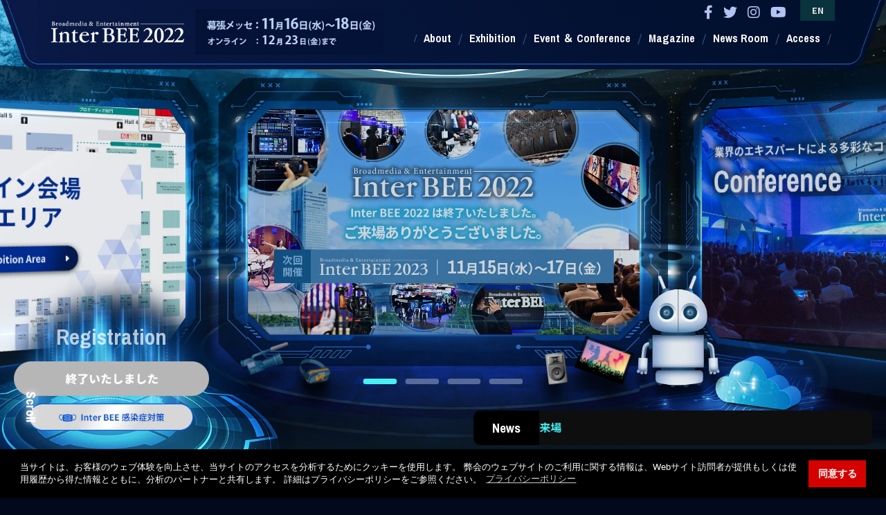

--- FILE ---
content_type: text/html; charset=UTF-8
request_url: https://www.inter-bee.com/2022/ja/?id=1783
body_size: 86395
content:

<!-- cmanLinkCheck key=2015a -->

<!DOCTYPE html>
<html lang="ja" prefix="og: http://ogp.me/ns#">

<head>

<!-- Google Tag Manager -->
<script>(function(w,d,s,l,i){w[l]=w[l]||[];w[l].push({'gtm.start':
new Date().getTime(),event:'gtm.js'});var f=d.getElementsByTagName(s)[0],
j=d.createElement(s),dl=l!='dataLayer'?'&l='+l:'';j.async=true;j.src=
'https://www.googletagmanager.com/gtm.js?id='+i+dl;f.parentNode.insertBefore(j,f);
})(window,document,'script','dataLayer','GTM-N9G99Q3');</script>
<!-- End Google Tag Manager -->

<title>Inter BEE 2022｜映像・音響、放送・通信のプロフェッショナルが集まるメディア総合イベント</title>
<meta charset="UTF-8">
<meta http-equiv="X-UA-Compatible" content="IE=Edge">
<meta name="format-detection" content="telephone=no">
<meta name="viewport" content="width=device-width, initial-scale=1, user-scalable=no" />
<meta name="description" content="メディア総合イベント Inter BEEの公式Websiteは、Inter BEEの情報をはじめ、プロオーディオ、映像、放送、通信、プロライティング、配信関連の最新動向を集約した情報サイトです。">
<meta property="fb:app_id" content="3446475788779575">
<meta property="og:title" content="Inter BEE 2022｜映像・音響、放送・通信のプロフェッショナルが集まるメディア総合イベント" />
<meta property="og:type" content="website" />
<meta property="og:url" content="https://www.inter-bee.com/2022/ja/?id=1783" />
<meta property="og:image" content="https://www.inter-bee.com/2022/assets/img/common/OGP_j_main.png?221114" />
<meta property="og:site_name" content="Inter BEE 2022｜映像・音響、放送・通信のプロフェッショナルが集まるメディア総合イベント" />
<meta property="og:description" content="メディア総合イベント Inter BEEの公式Websiteは、Inter BEEの情報をはじめ、プロオーディオ、映像、放送、通信、プロライティング、配信関連の最新動向を集約した情報サイトです。" />
<meta name="twitter:card" content="summary_large_image" />
<meta name="twitter:site" content="@Inter_BEE" />
<link rel="shortcut icon" href="../favicon.ico" type="image/x-icon" />
<link rel="canonical" href="https://www.inter-bee.com/2022/ja/?id=1783">
<link rel="stylesheet" href="../assets/css/style.css?221128">
<link rel="stylesheet" href="../assets/css/style_add2022.css?221109"><!-- 2022オンライン -->
<link rel="stylesheet" href="https://use.fontawesome.com/releases/v6.0.0/css/all.css">
<!-- <link rel="stylesheet" href="https://fonts.googleapis.com/css?family=Roboto:900"> -->
<!-- <link href="https://fonts.googleapis.com/css?family=Noto+Sans+JP" rel="stylesheet"> -->
<link rel="stylesheet" href="https://use.typekit.net/oon8rbv.css">
<link rel="preconnect" href="https://fonts.googleapis.com">
<link rel="preconnect" href="https://fonts.gstatic.com" crossorigin>
<link href="https://fonts.googleapis.com/css2?family=Archivo+Narrow:wght@700&family=Noto+Sans+JP:wght@400;700&display=swap" rel="stylesheet">
<script src="/2022/assets/js/lib.js"></script>
<link href="../assets/js/megamenu/megamenu.css" rel="stylesheet" type="text/css">
<link href="../assets/js/megamenu/megamenu_add2022.css" rel="stylesheet" type="text/css"><!-- 2022オンライン -->
<script src="../assets/js/megamenu/megamenu.js"></script>
<link href="../assets/js/slick/slick-theme.css?221109" rel="stylesheet" type="text/css">
<link href="../assets/js/slick/slick.css" rel="stylesheet" type="text/css">
<!-- <script type="text/javascript" src="../assets/js/slick/slick.min.js"></script> -->
<script type="text/javascript" src="https://cdn.jsdelivr.net/npm/slick-carousel@1.8.1/slick/slick.min.js"></script>
<link rel="stylesheet" type="text/css" href="https://cdn.jsdelivr.net/npm/cookieconsent@3/build/cookieconsent.min.css" />
<script src="https://cdn.jsdelivr.net/npm/cookieconsent@3/build/cookieconsent.min.js" data-cfasync="false"></script>
<link rel="stylesheet" href="../assets/css/style_org.css?221109">
<link rel="stylesheet" href="../assets/css/style_org2.css?221109">
<link rel="stylesheet" href="../assets/css/style_org_add2022.css"><!-- 2022オンライン -->
<link rel="stylesheet" href="../assets/css/faq_style.css">

<!-- クッキー制御、ログイン制御、アクセス解析 -->
<script src="https://cdnjs.cloudflare.com/ajax/libs/jquery-cookie/1.4.1/jquery.cookie.min.js"></script>
<script src="/2022/scripts2022/external.site.api.js"></script>
<script src="/2022/scripts2022/config.api.js"></script>
<script src="/2022/scripts/login.api.js?v=20211118"></script>
<script src="/2022/scripts/pagelog.api.js"></script>

<script type="text/javascript">
    // ログ保存用指定
    var logname = '公式サイトTOP';
    var logurl = 'https://www.inter-bee.com/2022/ja/?id=1783';
    var loglang = 'ja';
</script>


</head><!-- 現在時刻：202601220543 -->

<!-- <link rel="stylesheet" href="../assets/css/top_mv.css?220428"> -->
<link rel="stylesheet" href="../assets/css/top_mv_online.css?220111">

<link rel="stylesheet" href="../assets/js/fancybox3/jquery.fancybox.css">
<script src="../assets/js/fancybox3/jquery.fancybox.min.js"></script>


<body class="is-top-page ja mv-top">
  <!-- body_s -->

<!-- Google Tag Manager (noscript) -->
<noscript><iframe src="https://www.googletagmanager.com/ns.html?id=GTM-N9G99Q3"
height="0" width="0" style="display:none;visibility:hidden"></iframe></noscript>
<!-- End Google Tag Manager (noscript) -->  <div id="fb-root"></div>
  <script async defer crossorigin="anonymous"
    src="https://connect.facebook.net/ja_JP/sdk.js#xfbml=1&version=v3.2"></script>
  
<script src="/2022/assets/js/lazyload.min.js"></script>

<header class="c-header c-global-navi js-sticky">
  <h1 class="c-header__title with_place">    <a class="u-hover gnav_link" href="/2022/ja/">
      <img src="/2022/assets/img/common/logo_inter-bee_online_2022_bk.webp" alt="Inter BEE 2022 幕張メッセ：11月16日(水)～18日(金) オンライン：12月23日(金)まで" class="u-wh100p">
    </a>
  </h1>

  <div class="c-header__link">

    
    
    <div class="c-header__link__cont">
      <ul class="c-header__link__sns">
        <li class="c-header__link__sns__item">
          <a class="c-header__link__sns__item__link u-hover gnav_link" href="https://www.facebook.com/InterBEE.OfficialPage/" target="_blank">
            <i class="fab fa-facebook-f"></i>
          </a>
        </li>
        <li class="c-header__link__sns__item">
          <a class="c-header__link__sns__item__link u-hover gnav_link" href="https://twitter.com/Inter_BEE?lang=ja" target="_blank">
            <i class="fab fa-twitter"></i>
          </a>
        </li>
        <li class="c-header__link__sns__item">
          <a class="c-header__link__sns__item__link u-hover gnav_link" href="https://www.instagram.com/inter.bee/" target="_blank">
            <i class="fab fa-instagram"></i>
          </a>
        </li>
        <li class="c-header__link__sns__item">
          <a class="c-header__link__sns__item__link u-hover gnav_link" href="https://www.youtube.com/user/InterBEETV" target="_blank">
            <i class="fab fa-youtube"></i>
          </a>
        </li>
      </ul>


      <a href="/2022/en/" class="c-header__link__lang u-hover gnav_link">
        <span class="c-header__link__lang__text">EN</span>
      </a>
    </div><!-- c-header__link__cont -->

    

  
    


  <div class="menu">
    <ul>

      <!--       <li class="menu_regist">
        <a href="https://reg.jesa.or.jp/?act=Form&event_id=15" class="c-header__link__pre-regist u-hover" target="_blank">
          <span class="c-header__link__pre-regist__text">来場事前登録</span>
        </a>
      </li> -->
      <!-- /menu_regist -->

      <li class="menu_about">
        <a href="/2022/ja/about/outline/" class="gnav_link ">About</a>
        <ul class="normal-sub">
                    <li><a href="/2022/ja/about/outline/" class="gnav_link">開催概要</a></li>
                    <li><a href="/2022/ja/about/result/archive/" class="gnav_link">過去の実績</a></li>
          <li>
            <a href="/2022/ja/about/partner/sponsor/" class="gnav_link">後援・協力パートナー</a>
            <ul class="sub_list">
              <li><a href="/2022/ja/about/partner/sponsor/" class="gnav_link">後援・協力</a></li>
              <li><a href="/2022/ja/about/partner/global/" class="gnav_link">グローバルパートナー</a></li>
              <li><a href="/2022/ja/about/partner/media/" class="gnav_link">メディアパートナー</a></li>
            </ul>
          </li>
          <li><a href="/2022/ja/about/covid-19_guideline/" class="gnav_link">感染症対策</a></li>
          <li><a href="/2022/ja/forvisitors/event_flow/" class="gnav_link">イベント開催の流れ</a></li>

                  </ul>
      </li><!-- /menu_about -->


      
                
                  
            



      <li class="menu_exhibitors">
        <a href="/2022/ja/online/exhibition/" class="gnav_link ">Exhibition</a>
          <ul class="normal-sub">
              <li><a href="/2022/ja/online/exhibition/" class="gnav_link">出展エリア</a></li>
              <li><a href="/2022/ja/forvisitors/conference/seminar/" class="gnav_link">出展者セミナー</a></li>
              <li><a href="/2022/ja/forvisitors/exhibitor_info/" class="gnav_link">出展者一覧</a></li>
              <li><a href="/2022/ja/forvisitors/exhibitor_info/search.html" class="gnav_link">フリーワード検索</a></li>
              <li><a href="/2022/ja/online/exhibition/movie/" class="gnav_link">出展者デモ・プレゼン動画特集</a></li>
              <li><a href="/2022/ja/forvisitors/exhibitor_event/" class="gnav_link">出展者イベント</a></li>
              <li><a href="/2022/ja/forvisitors/exhibitors_voice/" class="gnav_link">幕張に向けた出展者の声</a></li>
              <li><a href="/2022/assets/dl/pdf/ja/BEE22_map_web_j.pdf" class="gnav_link" target="_blank">会場MAP(PDF)</a></li>
              <li><a href="/2022/ja/forvisitors/online_map/" class="gnav_link" target="_blank">オンライン 会場MAP</a></li>
                        </ul><!-- /normal-sub -->
      </li><!-- /menu_exhibitors -->



      <li class="menu_visitors">
        <a href="/2022/ja/forvisitors/event_conference/" class="gnav_link ">Event ＆ Conference</a>
          <ul class="big_nav">
          <li class="column">

            <ul class="normal-sub">
              
              <li>
                <a href="/2022/ja/forvisitors/conference/" class="gnav_link">コンファレンス</a>
                <ul class="sub_list specialevent">
                  <li><a href="https://reg.jesa.or.jp/?act=Conferences&func=Default&event_id=22" class="gnav_link">コンファレンスタイムテーブル</a></li>
                  <li><a href="/2022/ja/forvisitors/conference/sessionlist/" class="gnav_link">全セッションリスト</a></li>
                  <li><a href="/2022/ja/forvisitors/conference/sessionlist/archive.html" class="gnav_link">アーカイブセッションリスト</a></li>
                </ul>
              </li>

              <li>
                <a href="/2022/ja/forvisitors/event_conference/" class="gnav_link">特別企画</a>
                <ul class="sub_list specialevent">
                  <li><a href="/2022/ja/forvisitors/conference/forum/" class="gnav_link">INTER BEE FORUM 基調講演</a></li>
                  <li><a href="/2022/ja/forvisitors/conference/forum_special/" class="gnav_link">INTER BEE FORUM 特別講演</a></li>
                  <li><a href="/2022/ja/forvisitors/conference/seminar/" class="gnav_link">出展者セミナー</a></li>
                  <li><a href="/2022/ja/forvisitors/conference/experience/" class="gnav_link">INTER BEE EXPERIENCE</a></li>
                  <li><a href="/2022/ja/forvisitors/conference/connected/" class="gnav_link">INTER BEE CONNECTED</a></li>
                  <li><a href="/2022/ja/forvisitors/conference/creative/" class="gnav_link">INTER BEE CREATIVE</a></li>
                  <li><a href="/2022/ja/forvisitors/conference/ignition/" class="gnav_link">INTER BEE IGNITION &times; DCEXPO</a></li>
                  <li><a href="/2022/ja/forvisitors/conference/ip_pavilion/" class="gnav_link">INTER BEE IP PAVILION</a></li>
                  <li><a href="/2022/ja/forvisitors/conference/jba_symposium/" class="gnav_link">民放技術報告会</a></li>
                </ul>
              </li>
              <li><a href="/2022/ja/forvisitors/gourmet_spot/grandprix/" class="gnav_link">ロケ弁ラウンジ</a></li>
              <li><a href="/2022/ja/forvisitors/regist_conference/">聴講予約手順について</a></li>
            </ul>

                      </li>

                  </ul>
      </li><!-- /menu_visitors -->


                              


      

      <li class="menu_magazine">
        <a href="/2022/ja/magazine/" class="gnav_link ">Magazine</a>
        <ul class="normal-sub">
          <li><a href="/2022/ja/magazine/" class="gnav_link">Magazine一覧</a>
            <ul class="sub_list">
              <li><a href="/2022/ja/magazine/proaudio/" class="gnav_link">プロオーディオ</a></li>
              <li><a href="/2022/ja/magazine/lighting/" class="gnav_link">映像表現/プロライティング</a></li>
              <li><a href="/2022/ja/magazine/production/" class="gnav_link">映像制作/放送関連機材</a></li>
              <li><a href="/2022/ja/magazine/ict/" class="gnav_link">ICT/クロスメディア</a></li>
              <li><a href="/2022/ja/magazine/special/" class="gnav_link">Special</a></li>
            </ul>
          </li>
          <li><a href="https://www.inter-bee.com/ja/magazine/archive/1-index.html" class="gnav_link" target="_blank">Magazine Archive</a></li>
          <li><a href="/2022/ja/magazine/nab_show_report/" class="gnav_link">NAB Show 2022 現地視察レポート</a></li>
        </ul>
      </li><!-- /menu_magazine -->


      <li class="menu_news">
        <a href="/2022/ja/newsroom/information/" class="gnav_link ">News Room</a>
        <ul>
          <li><a href="/2022/ja/newsroom/information/" class="gnav_link">事務局からのお知らせ一覧</a></li>
          <li><a href="/2022/ja/newsroom/pr/" class="gnav_link">出展者プレスリリース一覧</a></li>
          <li><a href="/2022/ja/newsroom/media/" class="gnav_link">取材のご案内</a></li>
        </ul>
      </li><!-- /menu_news -->



      

      <li class="menu_access">
        <a href="/2022/ja/access/train/" class="gnav_link ">Access</a>
        <ul class="normal-sub">
          <li>
            <a href="/2022/ja/access/train/" class="gnav_link">交通アクセス</a>
            <ul class="sub_list">
              <li><a href="/2022/ja/access/train/" class="gnav_link">電車でのご来場</a></li>
                            <li><a href="/2022/ja/access/car/" class="gnav_link">お車でのご来場</a></li>
            </ul>
          </li>
          <li><a href="/2022/ja/access/lodging/" class="gnav_link">宿泊</a></li>
          <li>
            <a href="/2022/ja/forvisitors/gourmet_spot/privilege/" class="gnav_link">幕張メッセ周辺おトク情報</a>
          </li>
          <li>
            <a href="/2022/ja/access/chiba_sightseeing/" class="gnav_link">千葉市観光情報</a>
          </li>
        </ul>
      </li><!-- /menu_access -->



      <li class="menu_lang">
        <a href="/2022/en/" class="gnav_link ">EN</a>
      </li><!-- /menu_lang -->


      <ul class="c-header__link__sns">
        <li class="c-header__link__sns__item">
          <a class="c-header__link__sns__item__link u-hover gnav_link" href="https://www.facebook.com/InterBEE.OfficialPage/" target="_blank">
            <i class="fab fa-facebook-f"></i>
          </a>
        </li>
        <li class="c-header__link__sns__item">
          <a class="c-header__link__sns__item__link u-hover gnav_link" href="https://twitter.com/Inter_BEE?lang=ja" target="_blank">
            <i class="fab fa-twitter"></i>
          </a>
        </li>
        <li class="c-header__link__sns__item">
          <a class="c-header__link__sns__item__link u-hover gnav_link" href="https://www.instagram.com/inter.bee/" target="_blank">
            <i class="fab fa-instagram"></i>
          </a>
        </li>
        <li class="c-header__link__sns__item">
          <a class="c-header__link__sns__item__link u-hover gnav_link" href="https://www.youtube.com/user/InterBEETV" target="_blank">
            <i class="fab fa-youtube"></i>
          </a>
        </li>
      </ul><!-- c-header__link__sns -->



    </ul>
  </div><!-- /menu -->














  
          



</a></li>

                              </ul>
              </li>

<!--             </ul> --><!-- /column_inner -->

            
          </li><!-- /column -->
        </ul>
      </li><!-- /menu_visitors -->


</div><!-- /menu-container -->


  </div>
</header>

  <!-- ローディング画面 -->
  <div id="loading">
    <div class="half-circle-spinner">
      <div class="circle circle-1"></div>
      <div class="circle circle-2"></div>
      <span>Now Loading</span>
    </div>
  </div>


  <main class="page_top">


    <section id="mv">

      <ul class="panel_slider">


        <li class="panel_slider_item">
          <a href="https://www.inter-bee.com/redirect/?callback_id=regist2022&lang=ja" class="mv_link disable" target="_blank">
            <img width="0" class="bg" src="../assets/img/top/online/mv_panel_bg.webp" alt="MV パネル">
            <img width="0" class="mv_panel" src="../assets/img/top/online/mv_finish.webp?v2" alt="Inter BEE 2022 は終了いたしました。ご来場ありがとうございました。 次回開催 Inter BEE 2023 11月15日（水）～17日（金）">
          </a>
        </li>

        <li class="panel_slider_item">
          <a href="./forvisitors/conference/sessionlist/" class="mv_link">
            <img width="0" class="bg" src="../assets/img/top/online/mv_panel_bg.webp" alt="MV パネル">
            <img width="0" class="mv_panel" src="../assets/img/top/online/mv_conference_finish.webp" alt="業界のエキスパートによる多彩なコンファレンス Conference">
          </a>
        </li>
        <li class="panel_slider_item">
          <a href="./forvisitors/exhibitor_info/" class="mv_link">
            <img width="0" class="bg" src="../assets/img/top/online/mv_panel_bg.webp" alt="MV パネル">
            <img width="0" class="mv_panel" src="../assets/img/top/online/mv_exhibition_list.webp" alt="オンライン会場　展示エリア">
          </a>
        </li>
        <li class="panel_slider_item">
          <a href="./online/exhibition/" class="mv_link">
            <img width="0" class="bg" src="../assets/img/top/online/mv_panel_bg.webp" alt="MV パネル">
            <img width="0" class="mv_panel" src="../assets/img/top/online/mv_onlinearea.webp" alt="出展エリア">
          </a>
        </li>

      
      
      </ul><!-- panel_slider -->

      <div class="mv_cover mv_cover_l"><!-- 左 --></div>
      <div class="mv_cover mv_cover_c"><!-- 上 --></div>
      <div class="mv_cover mv_cover_r"><!-- 右 --></div>

      <div class="inner">
        <div class="registration_cont">
          <h2>Registration</h2>
          <ul class="registration_btn_cont">
            <li>
              <a href="https://www.inter-bee.com/redirect/?callback_id=regist2022&lang=ja" target="_blank" class="mvbtn_link disable">
                                <img class="lazyload" loading="lazy" decoding="async" data-src="../assets/img/top/online/registration_btn_finish.webp" alt="終了いたしました">
              </a>
            </li>
            <li>
              <a href="./about/covid-19_guideline/" class="mvbtn_link">
                <img class="lazyload" loading="lazy" decoding="async" data-src="../assets/img/top/online/covid_btn.webp" alt="Inter BEE 感染症対策 幕張会場へ来場の際は、こちらをご覧ください">
              </a>
            </li>
          </ul>
        </div><!-- registration_btn_cont -->

          <div class="icon_cont">
            <figure class="icon_1 mov1">
              <img class="lazyload" loading="lazy" decoding="async" data-src="../assets/img/top/online/icon_camera.webp" alt="カメラアイコン">
            </figure>
            <figure class="icon_2 mov2">
              <img class="lazyload" loading="lazy" decoding="async" data-src="../assets/img/top/online/icon_vr.webp" alt="スマートフォンアイコン">
            </figure>
            <figure class="icon_3 mov2">
              <img class="lazyload" loading="lazy" decoding="async" data-src="../assets/img/top/online/icon_speaker.webp" alt="スピーカーアイコン">
            </figure>
            <figure class="icon_4 mov1">
              <img class="lazyload" loading="lazy" decoding="async" data-src="../assets/img/top/online/icon_monitor.webp" alt="モニターアイコン">
            </figure>
            <figure class="icon_robot">
              <img class="lazyload" loading="lazy" decoding="async" data-src="../assets/img/top/online/icon_robot.webp" alt="ロボットアイコン&クラウドイメージ">
            </figure>
          </div><!-- registration_cont -->


          <div class="top-latest-news_inner col">
            <h2 class="">News</h2>
            <ul class="news_slider">
                            <!-- ループ -->
                            <li>
                <a href="https://www.inter-bee.com/wordpress/news/inter-bee-2022%e3%80%81%e5%b9%95%e5%bc%b5%e3%83%a1%e3%83%83%e3%82%bb%e3%81%a8%e3%82%aa%e3%83%b3%e3%83%a9%e3%82%a4%e3%83%b3%e4%bc%9a%e5%a0%b4%e3%81%ab%e7%b4%84-4-%e4%b8%87%e5%90%8d%e3%81%8c%e6%9d%a5/" class="top-latest-news__link">
                  <span>2022.12.26&nbsp;</span>
                  【プレスリリース】Inter BEE 2022、幕張メッセとオンライン会場に約 4 万名が来場                </a>
              </li>
                        </ul>
          </div><!-- top-latest-news_inner -->

      </div><!-- inner -->

    </section><!-- mv -->



    <div id="scroll_cont">
      <span>Scroll</span>
    </div><!-- scroll_cont -->



    <section class="online_content">
      <div class="inner">

        <div class="online_content_card_cont">
          <ul class="online_content_card col">
            <li class="online_content_card_item">
              <a href="./forvisitors/conference/sessionlist/" class="card_link">
                <img class="lazyload pc" loading="lazy" decoding="async" data-src="../assets/img/top/online/card_conference.webp" alt="コンファレンス">
                <img class="lazyload sp" loading="lazy" decoding="async" data-src="../assets/img/top/online/card_conference_sp.webp" alt="コンファレンス">
              </a>
            </li>

            <li class="online_content_card_item">
              <a href="./online/exhibition/" class="card_link">
                <img class="lazyload pc" loading="lazy" decoding="async" data-src="../assets/img/top/online/card_exhibition.webp" alt="出展エリア">
                <img class="lazyload sp" loading="lazy" decoding="async" data-src="../assets/img/top/online/card_exhibition_sp.webp" alt="出展エリア">
              </a>
            </li><!-- online_content_card_item -->
            <li class="online_content_card_item">
              <a href="./forvisitors/event_conference/" class="card_link">
                <img class="lazyload pc" loading="lazy" decoding="async" data-src="../assets/img/top/online/card_specialevent.webp" alt="スペシャルイベント">
                <img class="lazyload sp" loading="lazy" decoding="async" data-src="../assets/img/top/online/card_specialevent_sp.webp" alt="スペシャルイベント">
              </a>
            </li><!-- online_content_card_item -->

            <li class="online_content_card_item">
              <a href="./forvisitors/conference/seminar/" class="card_link">
                <img class="lazyload pc" loading="lazy" decoding="async" data-src="../assets/img/top/online/card_exhibitorseminar.webp" alt="出展者セミナー">
                <img class="lazyload sp" loading="lazy" decoding="async" data-src="../assets/img/top/online/card_exhibitorseminar_sp.webp" alt="出展者セミナー">
              </a>
            </li><!-- online_content_card_item -->

            <li class="online_content_card_item">
              <a href="../assets/dl/pdf/ja/BEE22_map_web_j.pdf" target="_blank" class="card_link">
                <img class="lazyload pc" loading="lazy" decoding="async" data-src="../assets/img/top/online/card_floormap.webp" alt="会場マップ">
                <img class="lazyload sp" loading="lazy" decoding="async" data-src="../assets/img/top/online/card_floormap_sp.webp" alt="会場マップ">
              </a>
            </li><!-- online_content_card_item -->

            <li class="online_content_card_item">
              <a href="./forvisitors/exhibitor_event/" class="card_link">
                <img class="lazyload pc" loading="lazy" decoding="async" data-src="../assets/img/top/online/card_exhibitorevent.webp" alt="出展者イベント">
                <img class="lazyload sp" loading="lazy" decoding="async" data-src="../assets/img/top/online/card_exhibitorevent_sp.webp" alt="出展者イベント">
              </a>
            </li><!-- online_content_card_item -->
          </ul><!-- online_content_card -->
        </div>

      </div><!-- inner -->
    </section><!-- online_content -->


    <section class="magazine_area">

      <div class="top_ttl_cont">
        <h2>マガジン<span>Inter BEE Magazine</span></h2>
      </div><!-- top_ttl_cont -->

        <div class="inner pdt0 pdb0">
            <ul class="magazine_list slick-slider">              
              
                <li class="slick-slide">                  <a href="/2022/ja/magazine/special/detail/?id=51340">
                    <figure>
                      <img class="lazyload" loading="lazy" decoding="async" data-src="https://www.inter-bee.com/wordpress/wp-content/uploads/2022/12/73272_top-thumb-800x420-84472.png">
                    </figure>
                  </a>

                  <span class="category special">
                    Special                  </span>

                  <a href="/2022/ja/magazine/special/detail/?id=51340">
                    <p>
                      【TikTok篇】動画マーケティング必携知識「プラットフォーム別ユーザー属性」を3分で学ぶ                                          </p>
                  </a>

                                      <span class="magazine_author">
                      VRダイジェスト＋                    </span>
                                    <span class="day">
                    2022.12.21                  </span>

                  <ul class="tag_list">
                                          <li class="tag">
                        <a href="/2022/ja/magazine/?tag=Inter BEE Curation">
                          #Inter BEE Curation                        </a>
                      </li>
                                          <li class="tag">
                        <a href="/2022/ja/magazine/?tag=VRダイジェスト+">
                          #VRダイジェスト+                        </a>
                      </li>
                                      </ul><!-- tag_list -->
                </li>

              
              
                <li class="slick-slide">                  <a href="/2022/ja/magazine/special/detail/?id=51367">
                    <figure>
                      <img class="lazyload" loading="lazy" decoding="async" data-src="https://www.inter-bee.com/wordpress/wp-content/uploads/2022/12/014_コンファレンス国際会議室-1058.jpg">
                    </figure>
                  </a>

                  <span class="category special">
                    Special                  </span>

                  <a href="/2022/ja/magazine/special/detail/?id=51367">
                    <p>
                      カンファレンスの動画配信は12月23日（金）まで。INTER BEE CONNECTEDセッションのここを見よう！                                          </p>
                  </a>

                                    <span class="day">
                    2022.12.20                  </span>

                  <ul class="tag_list">
                                          <li class="tag">
                        <a href="/2022/ja/magazine/?tag=Inter BEE">
                          #Inter BEE                        </a>
                      </li>
                                          <li class="tag">
                        <a href="/2022/ja/magazine/?tag=Inter BEE CONNECTED">
                          #Inter BEE CONNECTED                        </a>
                      </li>
                                      </ul><!-- tag_list -->
                </li>

              
              
                <li class="slick-slide">                  <a href="/2022/ja/magazine/special/detail/?id=51089">
                    <figure>
                      <img class="lazyload" loading="lazy" decoding="async" data-src="https://www.inter-bee.com/wordpress/wp-content/uploads/2022/11/73202_top-thumb-798x420-84327.jpg">
                    </figure>
                  </a>

                  <span class="category special">
                    Special                  </span>

                  <a href="/2022/ja/magazine/special/detail/?id=51089">
                    <p>
                      【Inter BEE Curation】【22年10月版】広告主テレビCM出稿秒数ランキングTOP20                                          </p>
                  </a>

                                      <span class="magazine_author">
                      VRダイジェスト＋                    </span>
                                    <span class="day">
                    2022.12.14                  </span>

                  <ul class="tag_list">
                                          <li class="tag">
                        <a href="/2022/ja/magazine/?tag=Inter BEE Curation">
                          #Inter BEE Curation                        </a>
                      </li>
                                          <li class="tag">
                        <a href="/2022/ja/magazine/?tag=VRダイジェスト+">
                          #VRダイジェスト+                        </a>
                      </li>
                                      </ul><!-- tag_list -->
                </li>

              
              
                <li class="slick-slide">                  <a href="/2022/ja/magazine/special/detail/?id=51240">
                    <figure>
                      <img class="lazyload" loading="lazy" decoding="async" data-src="https://www.inter-bee.com/wordpress/wp-content/uploads/2021/05/GALAC_C.jpg">
                    </figure>
                  </a>

                  <span class="category special">
                    Special                  </span>

                  <a href="/2022/ja/magazine/special/detail/?id=51240">
                    <p>
                      【Inter BEE CURATION】梨泰院雑踏事故の名称は 「10・29惨事」に                                          </p>
                  </a>

                                      <span class="magazine_author">
                      GALAC                    </span>
                                    <span class="day">
                    2022.12.13                  </span>

                  <ul class="tag_list">
                                          <li class="tag">
                        <a href="/2022/ja/magazine/?tag=Inter BEE Curation">
                          #Inter BEE Curation                        </a>
                      </li>
                                          <li class="tag">
                        <a href="/2022/ja/magazine/?tag=GALAC">
                          #GALAC                        </a>
                      </li>
                                      </ul><!-- tag_list -->
                </li>

              
              
                <li class="slick-slide">                  <a href="/2022/ja/magazine/special/detail/?id=51097">
                    <figure>
                      <img class="lazyload" loading="lazy" decoding="async" data-src="https://www.inter-bee.com/wordpress/wp-content/uploads/2022/11/72842_top-thumb-800x420-83652.png">
                    </figure>
                  </a>

                  <span class="category special">
                    Special                  </span>

                  <a href="/2022/ja/magazine/special/detail/?id=51097">
                    <p>
                      【ビデオリサーチ調べ】視聴率でみるサッカーワールドカップ～視聴率で過去6大会分の日本戦を振り返る～                                          </p>
                  </a>

                                      <span class="magazine_author">
                      VRダイジェスト＋                    </span>
                                    <span class="day">
                    2022.12.05                  </span>

                  <ul class="tag_list">
                                          <li class="tag">
                        <a href="/2022/ja/magazine/?tag=Inter BEE">
                          #Inter BEE                        </a>
                      </li>
                                          <li class="tag">
                        <a href="/2022/ja/magazine/?tag=Inter BEE Curation">
                          #Inter BEE Curation                        </a>
                      </li>
                                      </ul><!-- tag_list -->
                </li>

              
              
                <li class="slick-slide">                  <a href="/2022/ja/magazine/special/detail/?id=50620">
                    <figure>
                      <img class="lazyload" loading="lazy" decoding="async" data-src="https://www.inter-bee.com/wordpress/wp-content/uploads/2021/05/GALAC_C.jpg">
                    </figure>
                  </a>

                  <span class="category special">
                    Special                  </span>

                  <a href="/2022/ja/magazine/special/detail/?id=50620">
                    <p>
                      【Inter BEE CURATION】Ｎｅｔｆｌｉｘ  「広告つきプラン」導入                                          </p>
                  </a>

                                      <span class="magazine_author">
                      GALAC                    </span>
                                    <span class="day">
                    2022.11.28                  </span>

                  <ul class="tag_list">
                                          <li class="tag">
                        <a href="/2022/ja/magazine/?tag=GALAC">
                          #GALAC                        </a>
                      </li>
                                      </ul><!-- tag_list -->
                </li>

              
            </ul><!-- /mag_list -->

          <p class="c-button__wrap pdt10">
            <a href="./magazine/" class="c-button c-button--next">マガジン一覧</a>
          </p>

      </div><!-- /inner -->
    </section><!-- /magazine_area -->


    
    <section class="event_conference">

      <div class="top_ttl_cont col">
        <h2>イベント・コンファレンス<span>Event & Conference</span></h2>
        <p class="batch_cont">
          <img class="lazyload" loading="lazy" decoding="async" data-src="../assets/img/common/realbatch.png" alt="Real">
          <img class="lazyload" loading="lazy" decoding="async" data-src="../assets/img/common/onlinebatch.png" alt="Online">
        </p>
      </div><!-- top_ttl_cont -->



      <div class="inner">
        <ul class="event_list col">

          <li class="event_list_item forum">
            <a href="./forvisitors/conference/forum/">
              <div class="event_list_item_cont">
                <h3><img class="lazyload" loading="lazy" decoding="async" data-src="../assets/img/common/logo/forum_w.png" alt="INTER BEE FORUM"></h3>
                <p>国内外の各分野のエキスパートが、メディア・エンターテインメント業界の<br class="pc">最新動向を提示する多彩なコンファレンス。</p>
              </div><!-- event_list_item_cont -->
            </a>
          </li><!-- event_list_item -->

          <li class="event_list_item seminar">
            <a href="./forvisitors/conference/seminar/">
              <div class="event_list_item_cont">
                <h3>出展者セミナー</h3>
                <p>コンテンツの質とサービスを高める最新製品とソリューション、クラウド・AI活用など、<br class="pc">各部門の出展者が業界ユーザに向け最新情報を発信します。</p>
              </div><!-- event_list_item_cont -->
            </a>
          </li><!-- event_list_item -->

          <li class="event_list_item experience">
            <a href="./forvisitors/conference/experience/">
              <div class="event_list_item_cont">
                <h3><img class="lazyload" loading="lazy" decoding="async" data-src="../assets/img/common/logo/experience_w.png" alt="INTER BEE EXPERIENCE"></h3>
                <p>音のプロフェッショナルユーザーに向けた特別セッションをリアルで実施</p>
              </div><!-- event_list_item_cont -->
            </a>
          </li><!-- event_list_item -->

          <li class="event_list_item connected">
            <a href="./forvisitors/conference/connected/">
              <div class="event_list_item_cont">
                <h3><img class="lazyload" loading="lazy" decoding="async" data-src="../assets/img/common/logo/connected_w.png" alt="INTER BEE CONNECTED"></h3>
                <p>変化する社会へ適合しているか？変化のポイントから見る！</p>
              </div><!-- event_list_item_cont -->
            </a>
          </li><!-- event_list_item -->

          <li class="event_list_item ignition">
            <a href="./forvisitors/conference/ignition/">
              <div class="event_list_item_cont">
                <h3><img class="lazyload" loading="lazy" decoding="async" data-src="../assets/img/common/logo/ignition_w.png" alt="INTER BEE IGNITION × DCEXPO"></h3>
                <p>メタバース/XRが生み出す新たなエコシステム</p>
              </div><!-- event_list_item_cont -->
            </a>
          </li><!-- event_list_item -->

          <li class="event_list_item creative">
            <a href="./forvisitors/conference/creative/">
              <div class="event_list_item_cont">
                <h3><img class="lazyload" loading="lazy" decoding="async" data-src="../assets/img/common/logo/creative_w.png" alt="INTER BEE CREATIVE"></h3>
                <p>国内初！次世代の映像制作、インカメラVFX撮影デモ</p>
              </div><!-- event_list_item_cont -->
            </a>
          </li><!-- event_list_item -->

          <li class="event_list_item ip_pavilion">
            <a href="./forvisitors/conference/ip_pavilion/">
              <div class="event_list_item_cont">
                <h3><img class="lazyload" loading="lazy" decoding="async" data-src="../assets/img/common/logo/ip_w.png" alt="INTER BEE IP PAVILION"></h3>
                <p>IPリモート・プロダクション+実体験+5Gをテーマに<br class="pc">ニューノーマル時代の放送技術を展望する最前線</p>
              </div><!-- event_list_item_cont -->
            </a>
          </li><!-- event_list_item -->

          <li class="event_list_item jba_symposium">
            <a href="./forvisitors/conference/jba_symposium/">
              <div class="event_list_item_cont">
                <h3>第59回民放技術報告会</h3>
                <p>日本全国の民放を繋ぎ、放送技術の最新情報と成果を報告</p>
              </div><!-- event_list_item_cont -->
            </a>
          </li><!-- event_list_item -->

        </ul><!-- event_list -->

        <ul class="c-button__wrap col">
          <li>
            <a href="https://reg.jesa.or.jp/?act=Conferences&func=Default&event_id=22" class="c-button c-button--next bk-button">タイムテーブル</a>
          </li>
          <li>
            <a href="./forvisitors/conference/sessionlist/" class="c-button c-button--next bk-button">全セッションリスト</a>
          </li>
        </ul><!-- c-button__wrap -->

      </div><!-- inner -->
    </section><!-- online_content -->



    <section id="exhibitor_information" class="exhibitor_information">
      <div class="inner">

        <div class="top_ttl_cont col">
          <h2>出展者情報<span>Exhibitor Information</span></h2>
          <p class="batch_cont">
            <img class="lazyload" loading="lazy" decoding="async" data-src="../assets/img/common/realbatch.png" alt="Real">
            <img class="lazyload" loading="lazy" decoding="async" data-src="../assets/img/common/onlinebatch.png" alt="Online">
          </p>
        </div><!-- top_ttl_cont -->


        <ul class="exb_info_list">

          <li id="press_release" class="exb_info_list_item pr col">

              <div class="exb_info_list_cont">

                <div class="col">
                  <h3>出展者プレスリリース</h3>
                  <a href="./newsroom/pr/" class="c-button c-button--next wh-button pc">一覧</a>
                </div>

                <ul class="top_news_list">
                                
                                <li class="top_news_list_item">
                  <a href="https://www.inter-bee.com/2021/ja/newsroom/pr/detail/?id=181" class="">
                    <p>
                      <span class="date">2022.12.19</span>
                      <span class="company">ダイナコムウェア（株）</span>
                    </p>
                    <p class="text">LINEスタンプショップでLINE絵文字「ダイナフォント 龍門石碑体A」販売開始</p>
                  </a>
                </li>

                
                                <li class="top_news_list_item">
                  <a href="https://www.inter-bee.com/2021/ja/newsroom/pr/detail/?id=179" class="">
                    <p>
                      <span class="date">2022.12.13</span>
                      <span class="company">アストロデザイン（株）</span>
                    </p>
                    <p class="text">Tamazone Station AW-8802A/AW-8803を発売</p>
                  </a>
                </li>

                
                                <li class="top_news_list_item">
                  <a href="https://www.inter-bee.com/2021/ja/newsroom/pr/detail/?id=177" class="">
                    <p>
                      <span class="date">2022.11.30</span>
                      <span class="company">アストロデザイン（株）</span>
                    </p>
                    <p class="text">TamaToonが「VGP2023」映像音響部会 企画賞を受賞</p>
                  </a>
                </li>

                
                                <li class="top_news_list_item">
                  <a href="https://www.inter-bee.com/2021/ja/newsroom/pr/detail/?id=175" class="">
                    <p>
                      <span class="date">2022.11.28</span>
                      <span class="company">タスカム/ティアック（株）</span>
                    </p>
                    <p class="text">デジタルミキサー「TASCAM Sonicview」の展示試聴会を12月に開催</p>
                  </a>
                </li>

                
                                <li class="top_news_list_item">
                  <a href="https://www.inter-bee.com/2021/ja/newsroom/pr/detail/?id=173" class="">
                    <p>
                      <span class="date">2022.11.24</span>
                      <span class="company">ダイナコムウェア（株）</span>
                    </p>
                    <p class="text">ダイナフォント2022年新書体など合計24書体を「DynaSmart V」で提供</p>
                  </a>
                </li>

                              </ul>
              <a href="./newsroom/pr/" class="c-button c-button--next wh-button sp mgt30">一覧</a>
            </div><!-- exb_info_list_cont -->

            <!-- <figure>
              <img src="../assets/img/top/online/exb_pr.webp" alt="出展者プレスリリースイメージ">
            </figure> -->

          </li><!-- forvis_cont_list_item -->

        </ul>

      </div><!-- inner -->
    </section><!-- exhibitor_information -->



    <section class="topregist_area">
      <div class="inner">
        <h2>Inter BEEへの来訪には<br>入場登録（無料）が必要です。</h2>
        <p>
            オンライン会場にてコンファレンスや出展者デモ動画の視聴、<br class="pc">
            資料ダウンロードにはログインが必要となりますので、<br class="pc">
            入場登録のうえアクセスください。
        </p>
        <a href="https://www.inter-bee.com/redirect/?callback_id=regist2022&lang=ja" target="_blank" class="disable">
                        <img class="lazyload" loading="lazy" decoding="async" data-src="../assets/img/top/online/registration_btn_finish.webp" alt="終了いたしました">
        </a>
      </div><!-- /inner -->
    </section><!-- /topregist_area -->


              
          
                
                      
                


    
      
                
                

    


    
          
            



        
          
        
    


    

    
          

      

    
    
    

    
              


    <section class="spo_area">
      <div class="inner">
        <div class="top-organizer">
          <span class="top-organizer__text">主催</span>
          <a href="https://www.jeita.or.jp/japanese/" class="top-organizer__logo u-hover" target="_blank">
            <img src="../assets/img/common/logo_jeita.svg" alt="JEITA" class="u-wh100p">
          </a>
          <span class="top-organizer__name">一般社団法人電子情報技術産業協会</span>
        </div>
        <section class="">
          <div class="top-partners__container">
            <article class="top-collaborators">
              <h3 class="top-collaborators__title">後援団体</h3>
              <div class="top-collaborators__banner-slider js-collaborators-slider">
                <a href="http://www.soumu.go.jp/" class="top-collaborators__banner-slider__item u-hover"
                  target="_blank">
                  <img src="../assets/img/about/partner/supported01.gif" alt="総務省" class="u-wh100p">
                </a>
                <a href="http://www.meti.go.jp/" class="top-collaborators__banner-slider__item u-hover" target="_blank">
                  <img src="../assets/img/about/partner/supported02.gif" alt="経済産業省" class="u-wh100p">
                </a>
                <a href="http://www.nhk.or.jp/" class="top-collaborators__banner-slider__item u-hover" target="_blank">
                  <img src="../assets/img/about/partner/supported03.gif" alt="日本放送協会（NHK）" class="u-wh100p">
                </a>
                <a href="http://www.j-ba.or.jp/" class="top-collaborators__banner-slider__item u-hover" target="_blank">
                  <img src="../assets/img/about/partner/supported04.gif" alt="一般社団法人日本民間放送連盟（JBA）" class="u-wh100p">
                </a>
                <a href="http://www.arib.or.jp/" class="top-collaborators__banner-slider__item u-hover" target="_blank">
                  <img src="../assets/img/about/partner/supported05.gif" alt="一般社団法人電波産業会（ARIB）" class="u-wh100p">
                </a>
                <a href="http://www.apab.or.jp/" class="top-collaborators__banner-slider__item u-hover" target="_blank">
                  <img src="../assets/img/about/partner/supported06.gif" alt="一般社団法人放送サービス高度化推進協会" class="u-wh100p">
                </a>
                <a href="http://www.dcaj.or.jp/" class="top-collaborators__banner-slider__item u-hover" target="_blank">
                  <img src="../assets/img/about/partner/supported07.gif" alt="一般財団法人デジタルコンテンツ協会" class="u-wh100p">
                </a>
              </div>
            </article>
            <div class="top-partners__slides">
              <article class="top-collaborators">
                <h3 class="top-collaborators__title">グローバルパートナー</h3>
                <div class="top-collaborators__banner-slider js-collaborators-slider-small">
                  <div class="top-collaborators__banner-slider__item">
                    <a href="http://www.abu.org.my/" class="u-hover" target="_blank">
                      <img src="../assets/img/about/partner/global01.png" alt="Asia-Pacific Broadcasting Union"
                        class="u-wh100p">
                    </a>
                  </div>
                  <div class="top-collaborators__banner-slider__item">
                    <a href="http://www.theiabm.org/" class="u-hover" target="_blank">
                      <img src="../assets/img/about/partner/global02.png" alt="IABM" class="u-wh100p">
                    </a>
                  </div>
                  <div class="top-collaborators__banner-slider__item">
                    <a href="http://www.teema.org.tw/" class="u-hover" target="_blank">
                      <img src="../assets/img/about/partner/global03.png"
                        alt="Taiwan Electrical and Electronic Manufacturers'Association（TEEMA）" class="u-wh100p">
                    </a>
                  </div>
                  <div class="top-collaborators__banner-slider__item">
                    <a href="https://www.nabshow.com/" class="u-hover" target="_blank">
                      <img src="../assets/img/about/partner/global04.png" alt="NABSHOW" class="u-wh100p">
                    </a>
                  </div>
                  <div class="top-collaborators__banner-slider__item">
                    <a href="http://www.ibc.org/" class="u-hover" target="_blank">
                      <img src="../assets/img/about/partner/global05.png" alt="IBC" class="u-wh100p">
                    </a>
                  </div>
                  <div class="top-collaborators__banner-slider__item">
                    <a href="http://www.ccbn.tv/" class="u-hover" target="_blank">
                      <img src="../assets/img/about/partner/global06.png" alt="CCBN" class="u-wh100p">
                    </a>
                  </div>
                  <div class="top-collaborators__banner-slider__item">
                    <a href="http://www.birtv.com/" class="u-hover" target="_blank">
                      <img src="../assets/img/about/partner/global07.png" alt="BIRTV" class="u-wh100p">
                    </a>
                  </div>
                  <div class="top-collaborators__banner-slider__item">
                    <a href="http://www.kobashow.com/" class="u-hover" target="_blank">
                      <img src="../assets/img/about/partner/global08.png" alt="KOBA" class="u-wh100p">
                    </a>
                  </div>
                  <div class="top-collaborators__banner-slider__item">
                    <a href="http://www.broadcast-asia.com/" class="u-hover" target="_blank">
                      <img src="../assets/img/about/partner/global09.png" alt="BroadcastAsia" class="u-wh100p">
                    </a>
                  </div>
                  <div class="top-collaborators__banner-slider__item">
                    <a href="https://asiavia.org/" class="u-hover" target="_blank">
                      <img src="../assets/img/about/partner/global10.png" alt="avia" class="u-wh100p">
                    </a>
                  </div>
                  <div class="top-collaborators__banner-slider__item">
                    <a href="http://www.hktdc.com/fair/hkfilmart-en/Hong-Kong-International-Film---TV-Market--FILMART-.html"
                      class="u-hover" target="_blank">
                      <img src="../assets/img/about/partner/global11.png" alt="FILMART" class="u-wh100p">
                    </a>
                  </div>
                  <div class="top-collaborators__banner-slider__item">
                    <a href="http://www.broadcastindiashow.com/" class="u-hover" target="_blank">
                      <img src="../assets/img/about/partner/global12.png" alt="Broadcast India Show" class="u-wh100p">
                    </a>
                  </div>
                  <div class="top-collaborators__banner-slider__item">
                    <a href="http://www.set.org.br/" class="u-hover" target="_blank">
                      <img src="../assets/img/about/partner/global13.png" alt="SET" class="u-wh100p">
                    </a>
                  </div>
                  <div class="top-collaborators__banner-slider__item">
                    <a href="http://smpte.com.au/sydney/" class="u-hover" target="_blank">
                      <img src="../assets/img/about/partner/global14.png" alt="SMPTE" class="u-wh100p">
                    </a>
                  </div>
                  <div class="top-collaborators__banner-slider__item">
                    <a href="http://www.cabsat.com/" class="u-hover" target="_blank">
                      <img src="../assets/img/about/partner/global15.png" alt="CABSAT" class="u-wh100p">
                    </a>
                  </div>
                  <div class="top-collaborators__banner-slider__item">
                    <a href="https://prolight-sound-guangzhou.hk.messefrankfurt.com/guangzhou/en.html" class="u-hover"
                      target="_blank">
                      <img src="../assets/img/about/partner/global16.png" alt="Prolight + Sound Guangzhou"
                        class="u-wh100p">
                    </a>
                  </div>
                  <div class="top-collaborators__banner-slider__item">
                    <a href="https://prolight-sound-shanghai.hk.messefrankfurt.com/shanghai/en.html" class="u-hover"
                      target="_blank">
                      <img src="../assets/img/about/partner/global17.png" alt="Prolight + Sound Shanghai"
                        class="u-wh100p">
                    </a>
                  </div>
                </div>
              </article>
              <article class="top-collaborators">
                <h3 class="top-collaborators__title">メディアパートナー</h3>
                <div class="top-collaborators__banner-slider js-collaborators-slider-small">
                                    <div class="top-collaborators__banner-slider__item">
                    <a href="https://www.automation-news.jp/" class="u-hover" target="_blank">
                      <img src="../assets/img/about/partner/media02.gif" alt="(株)アペルザ" class="u-wh100p">
                    </a>
                  </div>
                  <div class="top-collaborators__banner-slider__item">
                    <a href="http://www.tvtechnology.com/" class="u-hover" target="_blank">
                      <img src="../assets/img/about/partner/media03.gif" alt="(株)イーエムエス" class="u-wh100p">
                    </a>
                  </div>
                  <div class="top-collaborators__banner-slider__item">
                    <a href="https://av.watch.impress.co.jp/" class="u-hover" target="_blank">
                      <img src="../assets/img/about/partner/media04.gif" alt="
                                      (株)インプレス" class="u-wh100p">
                    </a>
                  </div>
                  <div class="top-collaborators__banner-slider__item">
                    <a href="http://www.eizoshimbun.com/" class="u-hover" target="_blank">
                      <img src="../assets/img/about/partner/media05.gif" alt="
                                      (株)映像新聞社" class="u-wh100p">
                    </a>
                  </div>
                  <div class="top-collaborators__banner-slider__item">
                    <a href="http://www.event-marketing.co.jp/" class="u-hover" target="_blank">
                      <img src="../assets/img/about/partner/media06.gif" alt="(株)MICE研究所" class="u-wh100p">
                    </a>
                  </div>
                  <div class="top-collaborators__banner-slider__item">
                    <a href="https://www.phileweb.com/" class="u-hover" target="_blank">
                      <img src="../assets/img/about/partner/media07.gif" alt="(株)音元出版" class="u-wh100p">
                    </a>
                  </div>
                  <div class="top-collaborators__banner-slider__item">
                    <a href="https://videosalon.jp/" class="u-hover" target="_blank">
                      <img src="../assets/img/about/partner/media08.gif" alt="(株)玄光社" class="u-wh100p">
                    </a>
                  </div>
                  <div class="top-collaborators__banner-slider__item">
                    <a href="http://camerafan.jp/" class="u-hover" target="_blank">
                      <img src="../assets/img/about/partner/media09.gif" alt="(株)玄光社" class="u-wh100p">
                    </a>
                  </div>
                  <div class="top-collaborators__banner-slider__item">
                    <a href="http://shuffle.genkosha.com/" class="u-hover" target="_blank">
                      <img src="../assets/img/about/partner/media10.gif" alt="(株)玄光社" class="u-wh100p">
                    </a>
                  </div>
                  <div class="top-collaborators__banner-slider__item">
                    <a href="https://genkosha.pictures/" class="u-hover" target="_blank">
                      <img src="../assets/img/about/partner/media11.gif" alt="(株)玄光社" class="u-wh100p">
                    </a>
                  </div>
                  <div class="top-collaborators__banner-slider__item">
                    <a href="http://www.kenroku-kan.co.jp/" class="u-hover" target="_blank">
                      <img src="../assets/img/about/partner/media12.gif" alt="兼六館出版(株)" class="u-wh100p">
                    </a>
                  </div>
                  <div class="top-collaborators__banner-slider__item">
                    <a href="http://www.opt-online.jp/" class="u-hover" target="_blank">
                      <img src="../assets/img/about/partner/media13.gif" alt="(株)工業通信" class="u-wh100p">
                    </a>
                  </div>
                  <div class="top-collaborators__banner-slider__item">
                    <a href="http://www.ktc-densen.com/" class="u-hover" target="_blank">
                      <img src="../assets/img/about/partner/media14.gif" alt="(株)工業通信" class="u-wh100p">
                    </a>
                  </div>
                                    <div class="top-collaborators__banner-slider__item">
                    <a href="http://www.satemaga.co.jp/" class="u-hover" target="_blank">
                      <img src="../assets/img/about/partner/media16.gif" alt="サテマガ・ビー・アイ(株)" class="u-wh100p">
                    </a>
                  </div>
                  <div class="top-collaborators__banner-slider__item">
                    <a href="http://www.videojournal.co.jp/" class="u-hover" target="_blank">
                      <img src="../assets/img/about/partner/media17.gif" alt="(株)伸樹社" class="u-wh100p">
                    </a>
                  </div>
                  <div class="top-collaborators__banner-slider__item">
                    <a href="https://online.stereosound.co.jp/" class="u-hover" target="_blank">
                      <img src="../assets/img/about/partner/media18.jpg" alt="(株)ステレオサウンド" class="u-wh100p">
                    </a>
                  </div>
                  <div class="top-collaborators__banner-slider__item">
                    <a href="https://online.stereosound.co.jp/" class="u-hover" target="_blank">
                      <img src="../assets/img/about/partner/media19.jpg" alt="(株)ステレオサウンド" class="u-wh100p">
                    </a>
                  </div>
                  <div class="top-collaborators__banner-slider__item">
                    <a href="https://online.stereosound.co.jp/ps" class="u-hover" target="_blank">
                      <img src="../assets/img/about/partner/media20.jpg" alt="(株)ステレオサウンド" class="u-wh100p">
                    </a>
                  </div>
                  <div class="top-collaborators__banner-slider__item">
                    <a href="http://tushinnews.nomaki.jp/" class="u-hover" target="_blank">
                      <img src="../assets/img/about/partner/media21.gif" alt="（株）通信興業新聞社" class="u-wh100p">
                    </a>
                  </div>
                  <div class="top-collaborators__banner-slider__item">
                    <a href="https://hotshot-japan.com/" class="u-hover" target="_blank">
                      <img src="../assets/img/about/partner/media22.gif" alt="DVJ EXPRESS合同会社" class="u-wh100p">
                    </a>
                  </div>
                  <div class="top-collaborators__banner-slider__item">
                    <a href="http://www.dempa.co.jp/" class="u-hover" target="_blank">
                      <img src="../assets/img/about/partner/media23.gif" alt="（株）電波新聞社" class="u-wh100p">
                    </a>
                  </div>
                  <div class="top-collaborators__banner-slider__item">
                    <a href="http://www.dempa-times.co.jp/" class="u-hover" target="_blank">
                      <img src="../assets/img/about/partner/media24.gif" alt="（株）電波タイムス社" class="u-wh100p">
                    </a>
                  </div>
                  <div class="top-collaborators__banner-slider__item">
                    <a href="http://www.fdtimes.com/" class="u-hover" target="_blank">
                      <img src="../assets/img/about/partner/media25.gif" alt="(株)ナックイメージテクノロジー" class="u-wh100p">
                    </a>
                  </div>
                  <div class="top-collaborators__banner-slider__item">
                    <a href="http://www.ssa-j.or.jp/modules/journal/" class="u-hover" target="_blank">
                      <img src="../assets/img/about/partner/media26.gif" alt="（一社）日本舞台音響家協会" class="u-wh100p">
                    </a>
                  </div>
                  <div class="top-collaborators__banner-slider__item">
                    <a href="http://www.newww-media.co.jp/" class="u-hover" target="_blank">
                      <img src="../assets/img/about/partner/media27.gif" alt="(株)ニューメディア" class="u-wh100p">
                    </a>
                  </div>
                  <div class="top-collaborators__banner-slider__item">
                    <a href="https://gasket.bizright.co.jp/" class="u-hover" target="_blank">
                      <img src="../assets/img/about/partner/bizright.gif" alt="（株）ビズライト・テクノロジー" class="u-wh100p">
                    </a>
                  </div>
                  <div class="top-collaborators__banner-slider__item">
                    <a href="https://www.screens-lab.jp/" class="u-hover" target="_blank">
                      <img src="../assets/img/about/partner/media28.gif" alt="（株）プレゼントキャスト" class="u-wh100p">
                    </a>
                  </div>
                  <div class="top-collaborators__banner-slider__item">
                    <a href="http://www.pronews.jp/" class="u-hover" target="_blank">
                      <img src="../assets/img/about/partner/media29.gif" alt="(株)プロニュース" class="u-wh100p">
                    </a>
                  </div>
                  <div class="top-collaborators__banner-slider__item">
                    <a href="http://www.hoso-j.co.jp/" class="u-hover" target="_blank">
                      <img src="../assets/img/about/partner/media30.gif" alt="(株)放送ジャーナル社" class="u-wh100p">
                    </a>
                  </div>
                  <div class="top-collaborators__banner-slider__item">
                    <a href="http://gakufu.gakki.me/" class="u-hover" target="_blank">
                      <img src="../assets/img/about/partner/media31.gif" alt="(株)ミュージック・マスター" class="u-wh100p">
                    </a>
                  </div>
                  <div class="top-collaborators__banner-slider__item">
                    <a href="http://www.uni-press.net/" class="u-hover" target="_blank">
                      <img src="../assets/img/about/partner/media32.gif" alt="(有)ユニ通信社" class="u-wh100p">
                    </a>
                  </div>
                  <div class="top-collaborators__banner-slider__item">
                    <a href="http://www.uni-w.com/" class="u-hover" target="_blank">
                      <img src="../assets/img/about/partner/media33.gif" alt="(株)ユニワールド" class="u-wh100p">
                    </a>
                  </div>
                  <div class="top-collaborators__banner-slider__item">
                    <a href="http://www.videoplus.co.kr/" class="u-hover" target="_blank">
                      <img src="../assets/img/about/partner/media34.gif" alt="Yowool Media Co., Ltd." class="u-wh100p">
                    </a>
                  </div>
                  <div class="top-collaborators__banner-slider__item">
                    <a href="http://www.apb-news.com/" class="u-hover" target="_blank">
                      <img src="../assets/img/about/partner/media35.png" alt="ワールドメディアサービス" class="u-wh100p">
                    </a>
                  </div>
                </div>
              </article>
            </div>


          <!-- cofesta ロゴ-->
            <article class="top-collaborators">
              <div class="top-collaborators__banner-slider js-collaborators-slider u-mt70">
                <a href="https://www.cofesta.go.jp/pc/" class="top-collaborators__banner-slider__item u-hover" target="_blank">
                  <img class="lazyload" data-src="../assets/img/about/partner/cofesta.png" alt="CoFesta" class="u-wh100p">
                </a>
              </div>
            </article>


          </div>
        </section>
      </div><!-- /inner -->
    </section><!-- /spo_area -->

  </main><!-- /online_top -->

    <script src="https://cdnjs.cloudflare.com/ajax/libs/vegas/2.4.4/vegas.min.js"></script>

  <!--.top-partners-->
  <footer class="c-footer online-footer">
    <div class="c-footer__body">


    <div class="fix-batch c-footer__totop">
      <ul class="fix-batch_cont">
        <li><img class="lazyload" loading="lazy" decoding="async" src="/2022/assets/img/common/realbatch.png" alt="Real"><span>幕張メッセ</span></li>
        <li><img class="lazyload" loading="lazy" decoding="async" src="/2022/assets/img/common/onlinebatch.png" alt="Online"><span>オンライン</span></li>
      </ul><!-- fix-batch_cont -->
    </div><!-- fix-batch -->
    <a href="#" class="c-footer__totop u-hover footer_link"></a>



    <nav class="menu_footer">
      <ul>


      <li class="menu_about">
        <h3>About</h3>
        <ul class="normal-sub">
                    <li><a href="/2022/ja/about/outline/" class="footer_link">開催概要</a></li>
                    <li><a href="/2022/ja/about/result/archive/" class="footer_link">過去の実績</a></li>
          <li>
            <a href="/2022/ja/about/partner/sponsor/" class="footer_link">後援・協力パートナー</a>
            <ul class="sub_list">
              <li><a href="/2022/ja/about/partner/sponsor/" class="footer_link">後援・協力</a></li>
              <li><a href="/2022/ja/about/partner/global/" class="footer_link">グローバルパートナー</a></li>
              <li><a href="/2022/ja/about/partner/media/" class="footer_link">メディアパートナー</a></li>
            </ul>
          </li>

          <li><a href="/2022/ja/about/covid-19_guideline/" class="footer_link">感染症対策</a></li>
          <li><a href="/2022/ja/forvisitors/event_flow/" class="footer_link">イベント開催の流れ</a></li>

                  </ul>
      </li><!-- /menu_about -->







      <li class="menu_exhibitors">
        <h3>Exhibition</h3>
          <ul class="normal-sub">
              <li><a href="/2022/ja/online/exhibition/" class="footer_link">出展エリア</a></li>
              <li><a href="/2022/ja/forvisitors/conference/seminar/" class="footer_link">出展者セミナー</a></li>
              <li><a href="/2022/ja/forvisitors/exhibitor_info/" class="footer_link">出展者一覧</a></li>
              <li><a href="/2022/ja/forvisitors/exhibitor_info/search.html" class="footer_link">フリーワード検索</a></li>
              <li><a href="/2022/ja/online/exhibition/movie/" class="footer_link">出展者デモ・プレゼン動画特集</a></li>
              <li><a href="/2022/ja/forvisitors/exhibitor_event/" class="footer_link">出展者イベント</a></li>
              <li><a href="/2022/ja/forvisitors/exhibitors_voice/" class="footer_link">幕張に向けた出展者の声</a></li>
              <li><a href="/2022/assets/dl/pdf/ja/BEE22_map_web_j.pdf" class="footer_link" target="_blank">会場MAP(PDF)</a></li>
              <li><a href="/2022/ja/forvisitors/online_map/" class="footer_link" target="_blank">オンライン 会場MAP</a></li>
          </ul><!-- /normal-sub -->
      </li><!-- /menu_exhibitors -->




      <li class="menu_visitors">
        <h3>Event ＆ Conference</h3>
          <!--<ul class="big_nav">
          <li class="column"> -->

            <ul class="normal-sub">
                            <li><a href="/2022/ja/forvisitors/conference/" class="footer_link">コンファレンス</a>
                <ul class="sub_list specialevent">
                  <li><a href="https://reg.jesa.or.jp/?act=Conferences&func=Default&event_id=22" class="footer_link">コンファレンスタイムテーブル</a></li>
                  <li><a href="/2022/ja/forvisitors/conference/sessionlist/" class="footer_link">全セッションリスト</a></li>
                  <li><a href="/2022/ja/forvisitors/conference/sessionlist/archive.html" class="footer_link">アーカイブセッションリスト</a></li>
                </ul>

              </li>
              <li>
                <a href="/2022/ja/forvisitors/conference/specialevent/" class="footer_link">特別企画</a>
                <ul class="sub_list specialevent">
                  <li><a href="/2022/ja/forvisitors/conference/forum/" class="footer_link">INTER BEE FORUM 基調講演</a></li>
                  <li><a href="/2022/ja/forvisitors/conference/forum_special/" class="footer_link">INTER BEE FORUM 特別講演</a></li>
                  <li><a href="/2022/ja/forvisitors/conference/seminar/" class="footer_link">出展者セミナー</a></li>
                  <li><a href="/2022/ja/forvisitors/conference/experience/" class="footer_link">INTER BEE EXPERIENCE</a></li>
                  <li><a href="/2022/ja/forvisitors/conference/connected/" class="footer_link">INTER BEE CONNECTED</a></li>
                  <li><a href="/2022/ja/forvisitors/conference/creative/" class="footer_link">INTER BEE CREATIVE</a></li>
                  <li><a href="/2022/ja/forvisitors/conference/ignition/" class="footer_link">INTER BEE IGNITION &times; DCEXPO</a></li>
                  <li><a href="/2022/ja/forvisitors/conference/ip_pavilion/" class="footer_link">INTER BEE IP PAVILION</a></li>
                  <li><a href="/2022/ja/forvisitors/conference/jba_symposium/" class="footer_link">民放技術報告会</a></li>
                </ul>
              </li>
              <li><a href="/2022/ja/forvisitors/gourmet_spot/grandprix/" class="footer_link">ロケ弁ラウンジ</a></li>
              <li><a href="/2022/ja/forvisitors/regist_conference/" class="footer_link">聴講予約手順について</a></li>
            </ul>
            
            <!--</li>
          </ul> -->
        </li><!-- /menu_visitors -->

                                                                   

      <li class="menu_magazine">
        <h3>Magazine</h3>
        <ul class="normal-sub">
          <li><a href="/2022/ja/magazine/" class="footer_link">Magazine一覧</a>
            <ul class="sub_list">
              <li><a href="/2022/ja/magazine/proaudio/" class="footer_link">プロオーディオ</a></li>
              <li><a href="/2022/ja/magazine/lighting/" class="footer_link">映像表現/プロライティング</a></li>
              <li><a href="/2022/ja/magazine/production/" class="footer_link">映像制作/放送関連機材</a></li>
              <li><a href="/2022/ja/magazine/ict/" class="footer_link">ICT/クロスメディア</a></li>
              <li><a href="/2022/ja/magazine/special/" class="footer_link">Special</a></li>
            </ul>
          </li>
          <li><a href="https://www.inter-bee.com/ja/magazine/archive/1-index.html" class="footer_link" target="_blank">Magazine Archive</a></li>
          <li><a href="/2022/ja/magazine/nab_show_report/" class="footer_link">NAB Show 2022 現地視察レポート</a></li>
        </ul>
      </li><!-- /menu_magazine -->


      <li class="menu_news">
        <h3>News Room</h3>
        <ul>
          <li><a href="/2022/ja/newsroom/information/" class="footer_link">事務局からのお知らせ一覧</a></li>
          <li><a href="/2022/ja/newsroom/pr/" class="footer_link">出展者プレスリリース一覧</a></li>
          <li><a href="/2022/ja/newsroom/media/" class="footer_link">取材のご案内</a></li>
        </ul>
      </li><!-- /menu_news -->


      <li class="menu_download">
        <h3>Download</h3>
        <ul>
          <li><a href="/2022/ja/download/" class="footer_link">資料ダウンロード</a></li>
          <li><a href="/2022/ja/download/review/" class="footer_link">REVIEW</a></li>
        </ul>
      </li><!-- /menu_download -->



      <li class="menu_access">
        <h3>Access & Lodging</h3>
        <ul class="normal-sub">
          <li>
            <a href="/2022/ja/access/train/" class="footer_link">交通アクセス</a>
            <ul class="sub_list">
              <li><a href="/2022/ja/access/train/" class="footer_link">電車でのご来場</a></li>
                            <li><a href="/2022/ja/access/car/" class="footer_link">お車でのご来場</a></li>
            </ul>
          </li>
          <li><a href="/2022/ja/access/lodging/">宿泊</a></li>
          <li>
            <a href="/2022/ja/forvisitors/gourmet_spot/privilege/" class="footer_link">幕張メッセ周辺おトク情報</a>
          </li>
          <li>
            <a href="/2022/ja/access/chiba_sightseeing/" class="footer_link">千葉市観光情報</a>
          </li>

        </ul>
      </li><!-- /menu_access -->




        <li class="menu_exhibitors menu_forexhibitors">
          <h3>For Exhibitors</h3>
            <ul class="column_inner">
              <li><a href="/2022/ja/forexhibitors/appeal/" class="footer_link">アピールポイント</a></li>
              <li><a href="/2022/ja/forexhibitors/overview/" class="footer_link">Inter BEEとは</a></li>
              <li>
                <a href="/2022/ja/forexhibitors/category/audio/" class="footer_link">出展部門/出展対象品目</a>
                <ul class="sub_list">
                  <li><a href="/2022/ja/forexhibitors/category/audio/" class="footer_link">プロオーディオ部門</a></li>
                  <li><a href="/2022/ja/forexhibitors/category/expression/" class="footer_link">映像表現/プロライティング部門</a></li>
                  <li><a href="/2022/ja/forexhibitors/category/creation/" class="footer_link">映像制作/放送関連機材部門</a></li>
                  <li><a href="/2022/ja/forexhibitors/category/ict/" class="footer_link">ICT/クロスメディア部門</a></li>
                </ul>
              </li>

              <li>
                <a href="/2022/ja/forexhibitors/exhibition/price/" class="footer_link">出展規程</a>
                <ul class="sub_list">
                  <li><a href="/2022/ja/forexhibitors/exhibition/price/" class="footer_link">小間の規格・料金</a></li>
                  <li><a href="/2022/ja/forexhibitors/exhibition/section/" class="footer_link">申込部門・申込小間数</a></li>
                  <li><a href="/2022/ja/forexhibitors/exhibition/request/" class="footer_link">出展申込方法</a></li>
                  <li><a href="/2022/ja/forexhibitors/exhibition/bylaw/" class="footer_link">留意事項・規約</a></li>
                </ul>
                              </li>



              <li>
                <a href="/2022/ja/forexhibitors/servicesupport/overview/" class="footer_link">オンライン会場</a>
                <ul class="sub_list">
                  <li><a href="/2022/ja/forexhibitors/servicesupport/overview/" class="footer_link">出展者詳細ぺージ機能</a></li>
                  <li><a href="/2022/ja/forexhibitors/conference/online/" class="footer_link">オンライン限定出展</a></li>
                  <li><a href="/2022/ja/forexhibitors/servicesupport/online_admenu/" class="footer_link">オンライン会場広告メニュー</a></li>
                  <li><a href="/2022/ja/forexhibitors/exhibition/sample/detail_sample.html" target="_blank" class="footer_link">出展者詳細ページサンプル</a></li>
                </ul>
              </li>

              <li>
                <a href="/2022/ja/forexhibitors/servicesupport/service/" class="footer_link">サポート＆サービス</a>
                <ul class="sub_list">
                  <li><a href="/2022/ja/forexhibitors/servicesupport/service/" class="footer_link">出展効果を高めるオプション</a></li>
                  <li><a href="/2022/ja/forexhibitors/servicesupport/sponsor/" class="footer_link">オンライン出展者セミナー</a></li>
                  <li><a href="/2022/ja/forexhibitors/servicesupport/promotion/" class="footer_link">来場誘致施策/プロモーション</a></li>
                  <li><a href="/2022/assets/dl/pdf/ja/BEE22_Online_Exhibit_Page_Support_Menu.pdf" target="_blank" class="footer_link">オンライン出展者ページ サポートメニュー</a></li>
                  <li><a href="/2022/ja/forexhibitors/servicesupport/room/" class="footer_link">スイートルーム</a></li>
                </ul>
              </li>


               <li>
                <a href="/2022/ja/forexhibitors/conference/connected/" class="footer_link">特別企画出展案内</a>
                <ul class="sub_list">
                  <li><a href="/2022/ja/forexhibitors/conference/experience/demo/" class="footer_link">INTER BEE EXPERIENCE</a></li>
                  <li><a href="/2022/ja/forexhibitors/conference/connected/" class="footer_link">INTER BEE CONNECTED</a></li>
                                     <li><a href="/2022/ja/forexhibitors/conference/ignition/" class="footer_link">INTER BEE IGNITION &times; DCEXPO</a></li>
                  <li><a href="/2022/ja/forexhibitors/conference/ip_pavilion/" class="footer_link">INTER BEE IP PAVILION</a></li>
                </ul>
              </li>

              <li><a href="/2022/ja/forexhibitors/schedule/" class="footer_link">スケジュール</a></li>
              <li><a href="/2022/ja/forexhibitors/result/" class="footer_link">前回実績</a></li>
                            <li><a href="https://exb.jesa.or.jp/interbee/admin/auth/login" target="_blank" class="footer_link">出展者ログイン</a></li>

              <li><a href="/2022/ja/contact_exhibitor/" class="footer_link">お問い合わせ</a></li>
            </ul><!-- /column_inner -->
          </li><!-- /menu_exhibitors -->





      </ul>
    </nav><!-- /menu_footer -->


    <ul class="c-footer__body__navi">
      <li class="c-footer__body__navi__item">
        <a href="/2022/ja/contact/" class="c-footer__body__navi__item__link u-hover footer_link">お問い合わせ</a>
      </li>
      <li class="c-footer__body__navi__item">
        <a href="/2022/ja/terms/" class="c-footer__body__navi__item__link u-hover footer_link">利用規約</a>
      </li>
      <li class="c-footer__body__navi__item">
        <a href="/2022/ja/privacy/" class="c-footer__body__navi__item__link u-hover footer_link">プライバシーポリシー</a>
      </li>
      <li class="c-footer__body__navi__item">
        <a href="/2022/ja/sitemap/" class="c-footer__body__navi__item__link u-hover footer_link">サイトマップ</a>
      </li>
      <li class="c-footer__body__navi__item">
        <a href="/2022/ja/company/" class="c-footer__body__navi__item__link u-hover footer_link">主催・運営団体</a>
      </li>
    </ul>
    <small class="c-footer__body__copyright">All Rights Reserved By Japan Electronics Show Association</small>
  </div>
</footer>


<script type="text/javascript">
  window.cookieconsent.initialise({
    "palette": {
      "popup": {
        "background": "#000"
      },
      "button": {
        "background": "#d50000",
        "text": "#ffffff"
      }
    },
    "content": {
      "message": "当サイトは、お客様のウェブ体験を向上させ、当サイトのアクセスを分析するためにクッキーを使用します。\n弊会のウェブサイトのご利用に関する情報は、Webサイト訪問者が提供もしくは使用履歴から得た情報とともに、分析のパートナーと共有します。\n詳細はプライバシーポリシーをご参照ください。",
      "dismiss": "同意する",
      "link": "プライバシーポリシー",
      "href": "/ja/privacy/"
    }
  });
</script>


<script src="/2022/assets/js/main.js"></script>
<script src="/2022/assets/js/top.js"></script>
<!--.l_footer-->  <!-- body_e -->  <script type="text/javascript">
    // ローディング画面
    window.onload = function() {
      const spinner = document.getElementById('loading');
      spinner.classList.add('loaded');
    }

    $(document).ready(function () {
      lazyload();
    });


    // MVスライダー
    const slide_speed = 1500;
    var slide_current = 0;
    $('.panel_slider').slick({
        autoplay: false,//自動に戻す場合true
        centerMode: true,
        speed: slide_speed,
        // fade: true,
        autoplaySpeed: 5500,
        swipe: false,
        slidesToShow : 1,
        dots: true,
        arrows: false,
        centerPadding: '24.4%',
        // focusOnSelect: true,
        responsive: [{
            breakpoint: 480,
            settings: {
              centerMode: false,
              fade: true,
              speed: 1000,
              swipe: true,
              centerPadding: '0px'
            }
        }]
      });


    // イベント・コンファレンススライダー
    $('.event_slider').slick({
        autoplay: true,
        autoplaySpeed: 3000,
        speed: 1200,
        centerMode: true,
        slidesToShow : 1,
        dots: true,
        arrows: true,
        prevArrow: '<button class="slide-arrow prev-arrow"></button>',
        nextArrow: '<button class="slide-arrow next-arrow"></button>',
        centerPadding: '25%',
        // focusOnSelect: true,
        infinite: true,
        responsive: [{
            breakpoint: 480,
            settings: {
              centerPadding: '20%',
            }
        }]
    });

    // マガジンスライダー　230110より静的表示
    // $('.magazine_list').slick({
    //     autoplay: true,
    //     centerMode: true,
    //     slidesToShow : 2,
    //     dots: true,
    //     arrows: false,
    //     centerPadding: '250px',
    //     // focusOnSelect: true,
    //     responsive: [{
    //         breakpoint: 850,
    //         settings: {
    //           centerPadding: '100px',
    //         }
    //     },{
    //         breakpoint: 600,
    //         settings: {
    //           slidesToShow : 1,
    //           centerPadding: '50px',
    //           autoplaySpeed: 2000,
    //         }
    //     }]
    // });

    // 動画ポップアップ
    $(document).ready(function() {
        $('[data-fancybox]').fancybox();
    });


    var startPos = 0, winScrollTop = 0;
    // scrollイベントを設定
    window.addEventListener('scroll', function () {
        winScrollTop = this.scrollY;
        if (winScrollTop >= startPos) {
            // 下にスクロールされた時
            if (winScrollTop >= 100) {
                // 下に200pxスクロールされたら隠す
                document.getElementById('scroll_cont').classList.add('hide');
            }
        } else {
            // 上にスクロールされた時
            document.getElementById('scroll_cont').classList.remove('hide');
        }
        startPos = winScrollTop;
    });
    </script>



</body>

</html>

--- FILE ---
content_type: text/css
request_url: https://www.inter-bee.com/2022/assets/css/style.css?221128
body_size: 40216
content:
@charset "UTF-8";
html,
body,
div,
span,
object,
iframe,
h1,
h2,
h3,
h4,
h5,
h6,
p,
blockquote,
pre,
abbr,
address,
cite,
code,
del,
dfn,
em,
img,
ins,
kbd,
q,
samp,
small,
strong,
sub,
sup,
var,
b,
i,
dl,
dt,
dd,
ol,
ul,
li,
fieldset,
form,
label,
legend,
table,
caption,
tbody,
tfoot,
thead,
tr,
th,
td,
article,
aside,
canvas,
details,
figcaption,
figure,
footer,
header,
hgroup,
menu,
nav,
section,
summary,
time,
mark,
audio,
video,
input,
textarea {
    border: 0;
    margin: 0;
    padding: 0;
    vertical-align: baseline;
    text-decoration: none;
    font-weight: 400;
    font-style: normal;
    font-size: 16px;
    box-sizing: border-box;
    overflow-wrap: break-word
}

body {
    /*    font-family: Arial, Roboto, Droid Sans, "游ゴシック", YuGothic, "ヒラギノ角ゴ ProN W3", Hiragino Kaku Gothic ProN, "メイリオ", Meiryo, sans-serif;*/
    /*font-family: Arial, Roboto, Droid Sans, "Noto Sans JP", 'Hiragino Kaku Gothic ProN', 'ヒラギノ角ゴ ProN W3', 'Meiryo', 'メイリオ', 'Osaka', 'MS PGothic', arial, helvetica, sans-serif;*/
    /*    font-family: "Noto Sans JP", Roboto, sans-serif;*/
    font-family: "Noto Sans JP", "Helvetica Neue", "Helvetica", "Hiragino Sans", "Hiragino Kaku Gothic ProN", "Arial", "Yu Gothic", "Meiryo", sans-serif;
    line-height: 1.6;
    color: #333;
    -webkit-text-size-adjust: 100%;
    -webkit-font-smoothing: antialiased
}

img {
    text-decoration: none;
    vertical-align: top;
    font-size: 0
}

article,
aside,
main,
details,
figcaption,
figure,
footer,
header,
hgroup,
menu,
nav,
section {
    display: block;
    box-sizing: border-box
}

ol,
ul {
    list-style: none
}

table {
    border-collapse: collapse;
    border-spacing: 0
}

a {
    box-sizing: border-box;
    outline: none
}

p {
    color: #333
}

button {
    outline: none;
    border: 0;
    padding: 0;
    margin: 0;
    background: none;
    cursor: pointer;
    width: 100%;
    font-family: inherit;
}

i.txt {
    font-style: italic!important;
}

b.txt {
    font-weight: bold!important;
}

.fa-ticket {
    -webkit-transform: rotate(-35deg);
    -moz-transform: rotate(-35deg);
    -o-transform: rotate(-35deg);
    -ms-transform: rotate(-35deg);
    transform: rotate(-35deg);
    display: inline-block;
}


/*mainv　動画*/


/*.mainv.movie { ティザー時非公開
    position: relative;
    width: 100%;
    overflow: hidden; ティザー時非公開 */


/*    background-color : rgba(0, 63, 255, 0.3);
    background-image:url(../img/top/mainv/mainv_cover_rihgt.png),url(../img/top/mainv/mainv_cover_left.png);*/


/*    background-repeat: no-repeat; ティザー時非公開
    background-size:60%;
    background-position:top 0 right 0,bottom 0 left 0;
    height: 500px;
}
.mainv.movie video {
    width: 100%;
    position: absolute;
    min-width: 100%;
    min-height: 100%;
    top: 50%;
    left: 50%;
    -webkit-transform: translate(-50%, -50%);
    transform: translate(-50%, -50%);
    z-index: -100;
}
.mainv.movie .mainv_txt {
    color: #fff;
    z-index: 2;
    position: absolute;
    top: 50%;
    left: 50%;
    transform: translate(-50%,-50%);
    text-align: center;
    margin-top: 50px;
}
.mainv.movie .mainv_txt .mainv_logo {
    max-width: 400px;
    margin: auto;
    margin-bottom: 30px;
}
.mainv.movie .mainv_txt .mainv_logo img {
    width: 100%;
}
.mainv.movie .mainv_txt h2 img {
    width: 100%;
    max-width: 500px;
}

.mainv.movie .mainv_txt ul.btn2list {
    display: flex;
    flex-wrap: wrap;
    justify-content: space-between;
    margin-top: 40px;
}
.mainv.movie .mainv_txt ul.btn2list li {
    width: 48%;
}
.mainv.movie .mainv_txt ul.btn2list li a {
    display: inline-block;
    background: #0090ff;
}
.mainv.movie .mainv_txt ul.btn2list li a:hover {
    background: #0038e2;
    opacity: 1;
    text-decoration: none;
    -webkit-transition: 0.3s;
    -moz-transition: 0.3s;
    -o-transition: 0.3s;
    -ms-transition: 0.3s;
    transition: 0.3s;
}
.mainv.movie .mainv_txt ul.btn2list li img {
    width: 100%;
    max-width: 320px;
} /ティザー時非公開*/


/*画像*/


/*.mainv_img {
    text-align: center;
    background: #ccc;
}*/

.mainv_img img {
    width: 100%;
    /*    max-width: 1300px;*/
}

.mainv_img img.sp {
    display: none;
}


/*mainv　動画*/


/*.mainv { ティザー前
    width: 100%;
    background:url(../img/top/mainv/online_bg.jpg)no-repeat top 50% center;
    background-repeat: no-repeat;
    padding: 130px 0;
}*/

.mainv {
    width: 100%;
    background: url(../img/top/mainv/mv_copy.png) no-repeat left bottom, url(../img/top/mainv/online_bg4.png)no-repeat top 50% center;
    background-repeat: no-repeat, no-repeat;
    background-size: 60%, cover;
    background-color: #000;
    padding: 60px 0 50px;
    min-height: 525px;
}

.mainv .mainv_txt {
    color: #fff;
    text-align: center;
    margin: 0 auto;
    max-width: 1060px;
    padding: 0 20px;
}


/*.mainv .mainv_txt .mainv_logo { ティザー前
    max-width: 700px;
    margin: auto;
    margin-bottom: 30px;
}*/

.mainv .mainv_txt .mainv_logo {
    max-width: 700px;
    margin: auto;
}

.mainv .mainv_txt .mainv_logo img {
    width: 100%;
}

.mainv .mainv_txt h2 {
    font-size: 3.3rem;
    font-weight: bold;
    text-shadow: black 1px 1px 10px, black -1px 1px 10px, black 1px -1px 10px, black -1px -1px 10px;
    font-family: 游明朝, "Yu Mincho", YuMincho, "Hiragino Mincho ProN", "Hiragino Mincho Pro", HGS明朝E, メイリオ, Meiryo, serif;
    color: #ffde00;
}

.mainv .mainv_txt h2 span {
    font-size: 1.8rem;
    display: block;
    margin-top: 10px;
}

.mainv .mainv_txt ul.btnlist {
    display: flex;
    flex-wrap: wrap;
    justify-content: space-around;
    margin-top: 40px;
}

.mainv .mainv_txt ul.btnlist li {
    width: 32%;
}

.mainv .mainv_txt ul.btnlist.top_en li {
    width: 45%;
}

.mainv .mainv_txt ul.btnlist li a {
    display: block;
    background: #0090ff;
}

.mainv .mainv_txt ul.btnlist li a:hover {
    background: #0038e2;
    opacity: 1;
    text-decoration: none;
    -webkit-transition: 0.3s;
    -moz-transition: 0.3s;
    -o-transition: 0.3s;
    -ms-transition: 0.3s;
    transition: 0.3s;
}

.mainv .mainv_txt ul.btnlist li img {
    width: 100%;
    max-width: 320px;
}

.mainv .mainv_link {
    color: #fff;
    font-size: 2rem;
    font-weight: bold;
    text-decoration: none;
    text-shadow: black 1px 1px 10px, black -1px 1px 10px, black 1px -1px 10px, black -1px -1px 10px;
    padding: .5% 10%;
    background: -moz-linear-gradient(left, rgba(255, 255, 255, 0) 0%, rgba(0, 132, 255, 0.5) 10%, rgba(0, 132, 255, 0.5) 90%, rgba(255, 255, 255, 0) 100%);
    background: -webkit-linear-gradient(left, rgba(255, 255, 255, 0) 0%, rgba(0, 132, 255, 0.5) 10%, rgba(0, 132, 255, 0.5) 90%, rgba(255, 255, 255, 0) 100%);
    background: linear-gradient(to right, rgba(255, 255, 255, 0) 0%, rgba(0, 132, 255, 0.5) 10%, rgba(0, 132, 255, 0.5) 90%, rgba(255, 255, 255, 0) 100%);
    filter: progid: DXImageTransform.Microsoft.gradient( startColorstr='#00ffffff', endColorstr='#00ffffff', GradientType=1);
    margin-top: 20px;
    display: flex;
    justify-content: center;
}

.mainv .mainv_link:after {
    color: inherit;
    font-family: "Font Awesome 5 Free";
    font-weight: 700;
    content: '\f054';
    margin: auto 0;
    margin-left: 2%;
}

.mainv p.mainv_link:after {
    content: none;
}

.top-mainv-button {
    width: 180px;
    margin: 0 auto;
    margin-right: 0;
    /* margin-top: 100px;*/
}

.top-mainv-button.center {
    width: 300px;
    margin: 40px auto auto;
}

.top-mainv-button .c-button {
    border-radius: 10px;
    border-color: #fff;
    border: 2px solid #fff;
}

.top-mainv-button .c-button.pink {
    border: 2px solid #fff;
    background: rgb(230, 12, 74);
    background: -moz-linear-gradient(-45deg, rgba(230, 12, 74, 1) 0%, rgba(235, 103, 149, 1) 99%);
    background: -webkit-linear-gradient(-45deg, rgba(230, 12, 74, 1) 0%, rgba(235, 103, 149, 1) 99%);
    background: linear-gradient(135deg, rgba(230, 12, 74, 1) 0%, rgba(235, 103, 149, 1) 99%);
    filter: progid: DXImageTransform.Microsoft.gradient( startColorstr='#e60c4a', endColorstr='#eb6795', GradientType=1);
    /*    font-size: 24px;*/
    font-size: 1.2rem;
}

.top-mainv-button .c-button.blue {
    border: 0;
    background: rgb(230, 12, 74);
    background: -moz-linear-gradient(-45deg, rgba(12 65 230) 0%, rgba(103 196 235) 99%);
    background: -webkit-linear-gradient(-45deg, rgba(12 65 230) 0%, rgba(103 196 235) 99%);
    background: linear-gradient(135deg, rgb(12 65 230) 0%, rgb(103 196 235) 99%);
    filter: progid: DXImageTransform.Microsoft.gradient( startColorstr='#0c41e6', endColorstr='#67c4eb', GradientType=1);
    /*    font-size: 24px;*/
    font-size: 0.8rem;
    padding: 10px 5px;
}

.mainv .sp {
    display: none;
}

.mainv.en .mainv_txt {
    max-width: 1110px;
}

.en .top-mainv-button.center {
    width: 450px;
}

.en .top-mainv-button {
    width: 260px;
}

@media screen and (min-width: 1400px) {
    .mainv {
        background-size: 840px, cover;
    }
}

@media screen and (max-width: 768px) {
    /*.mainv.movie {
        height: 400px;
    }
    .mainv.movie video {
        width: 120%;
    }
    .mainv.movie .mainv_txt {
        width: 80%;
        margin-top: 80px;
    }
    .mainv.movie .mainv_txt .mainv_logo {
        max-width: 300px;
    }
    .mainv.movie .mainv_txt h2 img {
        max-width: 300px;
    }
    .mainv.movie .mainv_txt ul.btn2list {
        margin-top: 10px;
    }*/
    /*.mainv {
        padding: 80px 0;
    }*/
    .mainv {
        background-size: 75%, cover;
        padding: 60px 0;
        min-height: 300px;
    }
    .mainv .mainv_txt h2 {
        font-size: 2.5rem;
    }
    .mainv .mainv_txt h2 span {
        font-size: 1.3rem;
    }
    .mainv .mainv_txt ul.btnlist li,
    .mainv .mainv_txt ul.btnlist.top_en li {
        width: 100%;
    }
    .mainv .mainv_txt ul.btnlist li a {
        display: block;
    }
    .mainv .mainv_txt ul.btnlist li:nth-of-type(n+2) {
        margin-top: 10px;
    }
    .mainv .mainv_txt ul.btnlist li img {
        max-width: 300px;
    }
    .mainv .mainv_link {
        font-size: 1.5rem;
    }
    .top-mainv-button {
        margin-top: 20px;
        width: 100%;
        margin-right: auto;
    }
    .top-mainv-button.center {
        width: 100%;
        margin: 20px auto auto;
    }
    .top-mainv-button .c-button {
        font-size: 20px;
    }
    .mainv .mainv_txt {
        padding: 0 40px;
    }
}

@media screen and (max-width: 600px) {
    .mainv.movie {
        background-size: 100%;
    }
    .mainv.movie video {
        width: auto;
        height: 100%;
    }
    .mainv.movie .mainv_txt ul.btn2list li {
        width: 100%;
    }
    .mainv.movie .mainv_txt ul.btn2list li:last-child {
        margin-top: 10px;
    }
    .mainv.movie .mainv_txt ul.btn2list li img {
        max-width: 300px;
    }
}

@media screen and (max-width: 480px) {
    /*.mainv .mainv_txt h2 {
        font-size: 1.8rem;
    }*/
    .mainv .mainv_txt h2 {
        font-size: 2rem;
    }
    .mainv_img img.pc {
        display: none;
    }
    .mainv_img img.sp {
        display: block;
    }
    .mainv .sp {
        display: block;
    }
    .mainv .mainv_link {
        font-size: 1.3rem;
    }
    .top-mainv-button .c-button {
        font-size: 18px;
    }
}

.slick-slider {
    position: relative;
    display: block;
    box-sizing: border-box;
    -webkit-touch-callout: none;
    -webkit-user-select: none;
    -moz-user-select: none;
    -ms-user-select: none;
    user-select: none;
    -ms-touch-action: pan-y;
    touch-action: pan-y;
    -webkit-tap-highlight-color: transparent
}

.slick-list {
    position: relative;
    overflow: hidden;
    display: block;
    margin: 0;
    padding: 0
}

.slick-list:focus {
    outline: none
}

.slick-list.dragging {
    cursor: pointer;
    cursor: hand
}

.slick-slider .slick-track,
.slick-slider .slick-list {
    transform: translate3d(0, 0, 0)
}

.slick-track {
    position: relative;
    left: 0;
    top: 0;
    display: block;
    margin-left: auto;
    margin-right: auto
}

.slick-track:before,
.slick-track:after {
    content: "";
    display: table
}

.slick-track:after {
    clear: both
}

.slick-loading .slick-track {
    visibility: hidden
}

.slick-slide {
    float: left;
    height: 100%;
    min-height: 1px;
    display: none
}

[dir=rtl] .slick-slide {
    float: right
}

.slick-slide img {
    display: block
}

.slick-slide.slick-loading img {
    display: none
}

.slick-slide.dragging img {
    pointer-events: none
}

.slick-initialized .slick-slide {
    display: block
}

.slick-loading .slick-slide {
    visibility: hidden
}

.slick-vertical .slick-slide {
    display: block;
    height: auto;
    border: 1px solid transparent
}

.slick-arrow.slick-hidden {
    display: none
}

.fb_iframe_widget,
.fb_iframe_widget span,
.fb_iframe_widget iframe[style] {
    width: 100%!important
}

.js-truncate__clearboth {
    display: block;
    text-align: right
}

.js-truncate__more_link {
    background-color: #e6e6e6;
    font-size: 16px;
    text-decoration: none;
    padding: 3px 7px 3px 19px;
    color: #000;
    display: -ms-inline-flexbox;
    display: inline-flex;
    -ms-flex-pack: center;
    justify-content: center;
    -ms-flex-align: center;
    align-items: center;
    line-height: 1;
    position: relative;
    transition: top 200ms linear
}

.js-truncate__more_link:hover {
    background-color: #d9d9d9
}

.js-truncate__more_link:after {
    font-family: "Font Awesome 5 Free";
    font-weight: 700;
    content: '\f107';
    margin-left: 5px;
    font-size: 11px
}

.js-truncate__more_link.is-clicked:after {
    transform: rotate(180deg)
}

dialog {
    position: absolute;
    left: 0;
    right: 0;
    width: -webkit-fit-content;
    width: -moz-fit-content;
    width: fit-content;
    height: -webkit-fit-content;
    height: -moz-fit-content;
    height: fit-content;
    margin: auto;
    border: solid;
    padding: 1em;
    background: #fff;
    color: #000;
    display: block
}

dialog:not([open]) {
    display: none
}

dialog+.backdrop {
    position: fixed;
    top: 0;
    right: 0;
    bottom: 0;
    left: 0;
    background: rgba(0, 0, 0, .1)
}

._dialog_overlay {
    position: fixed;
    top: 0;
    right: 0;
    bottom: 0;
    left: 0
}

dialog.fixed {
    position: fixed;
    top: 50%;
    transform: translate(0, -50%)
}

.daterangepicker {
    position: absolute;
    color: inherit;
    background-color: #fff;
    border-radius: 4px;
    border: 1px solid #ddd;
    width: 278px;
    max-width: none;
    padding: 0;
    margin-top: 7px;
    top: 100px;
    left: 20px;
    z-index: 3001;
    display: none;
    font-family: arial;
    font-size: 15px;
    line-height: 1em
}

.daterangepicker:before,
.daterangepicker:after {
    position: absolute;
    display: inline-block;
    border-bottom-color: rgba(0, 0, 0, .2);
    content: ''
}

.daterangepicker:before {
    top: -7px;
    border-right: 7px solid transparent;
    border-left: 7px solid transparent;
    border-bottom: 7px solid #ccc
}

.daterangepicker:after {
    top: -6px;
    border-right: 6px solid transparent;
    border-bottom: 6px solid #fff;
    border-left: 6px solid transparent
}

.daterangepicker.opensleft:before {
    right: 9px
}

.daterangepicker.opensleft:after {
    right: 10px
}

.daterangepicker.openscenter:before {
    left: 0;
    right: 0;
    width: 0;
    margin-left: auto;
    margin-right: auto
}

.daterangepicker.openscenter:after {
    left: 0;
    right: 0;
    width: 0;
    margin-left: auto;
    margin-right: auto
}

.daterangepicker.opensright:before {
    left: 9px
}

.daterangepicker.opensright:after {
    left: 10px
}

.daterangepicker.drop-up {
    margin-top: -7px
}

.daterangepicker.drop-up:before {
    top: initial;
    bottom: -7px;
    border-bottom: initial;
    border-top: 7px solid #ccc
}

.daterangepicker.drop-up:after {
    top: initial;
    bottom: -6px;
    border-bottom: initial;
    border-top: 6px solid #fff
}

.daterangepicker.single .daterangepicker .ranges {
    float: none
}

.daterangepicker.single .drp-calendar {
    float: none
}

.daterangepicker .drp-selected {
    display: none
}

.daterangepicker.show-calendar .drp-calendar {
    display: block
}

.daterangepicker.show-calendar .drp-buttons {
    display: block
}

.daterangepicker.auto-apply .drp-buttons {
    display: none
}

.daterangepicker .drp-calendar {
    display: none;
    max-width: 270px
}

.daterangepicker .drp-calendar.left {
    padding: 8px 0 8px 8px
}

.daterangepicker .drp-calendar.right {
    padding: 8px
}

.daterangepicker .drp-calendar.single .calendar-table {
    border: none
}

.daterangepicker .calendar-table .next span,
.daterangepicker .calendar-table .prev span {
    color: #fff;
    border: solid black;
    border-width: 0 2px 2px 0;
    border-radius: 0;
    display: inline-block;
    padding: 3px
}

.daterangepicker .calendar-table .next span {
    transform: rotate(-45deg);
    -webkit-transform: rotate(-45deg)
}

.daterangepicker .calendar-table .prev span {
    transform: rotate(135deg);
    -webkit-transform: rotate(135deg)
}

.daterangepicker .calendar-table th,
.daterangepicker .calendar-table td {
    text-align: center;
    vertical-align: middle;
    min-width: 32px;
    width: 32px;
    height: 24px;
    line-height: 24px;
    font-size: 12px;
    border-radius: 4px;
    border: 1px solid transparent;
    white-space: nowrap;
    cursor: pointer
}

.daterangepicker .calendar-table {
    border: 1px solid #fff;
    border-radius: 4px;
    background-color: #fff
}

.daterangepicker .calendar-table table {
    width: 100%;
    margin: 0;
    border-spacing: 0;
    border-collapse: collapse
}

.daterangepicker td.available:hover,
.daterangepicker th.available:hover {
    background-color: #eee;
    border-color: transparent;
    color: inherit
}

.daterangepicker td.week,
.daterangepicker th.week {
    font-size: 80%;
    color: #ccc
}

.daterangepicker td.off,
.daterangepicker td.off.in-range,
.daterangepicker td.off.start-date,
.daterangepicker td.off.end-date {
    background-color: #fff;
    border-color: transparent;
    color: #999
}

.daterangepicker td.in-range {
    background-color: #fae9e9;
    border-color: transparent;
    color: #000;
    border-radius: 0
}

.daterangepicker td.start-date {
    border-radius: 4px 0 0 4px
}

.daterangepicker td.end-date {
    border-radius: 0 4px 4px 0
}

.daterangepicker td.start-date.end-date {
    border-radius: 4px
}

.daterangepicker td.active,
.daterangepicker td.active:hover {
    background-color: #e63232;
    border-color: transparent;
    color: #fff
}

.daterangepicker th.month {
    width: auto
}

.daterangepicker td.disabled,
.daterangepicker option.disabled {
    color: #999;
    cursor: not-allowed;
    text-decoration: line-through
}

.daterangepicker select.monthselect,
.daterangepicker select.yearselect {
    font-size: 12px;
    padding: 1px;
    height: auto;
    margin: 0;
    cursor: default
}

.daterangepicker select.monthselect {
    margin-right: 2%;
    width: 56%
}

.daterangepicker select.yearselect {
    width: 40%
}

.daterangepicker select.hourselect,
.daterangepicker select.minuteselect,
.daterangepicker select.secondselect,
.daterangepicker select.ampmselect {
    width: 50px;
    margin: 0 auto;
    background: #eee;
    border: 1px solid #eee;
    padding: 2px;
    outline: 0;
    font-size: 12px
}

.daterangepicker .calendar-time {
    text-align: center;
    margin: 4px auto 0;
    line-height: 30px;
    position: relative
}

.daterangepicker .calendar-time select.disabled {
    color: #ccc;
    cursor: not-allowed
}

.daterangepicker .drp-buttons {
    clear: both;
    text-align: right;
    padding: 8px;
    border-top: 1px solid #ddd;
    display: none;
    line-height: 12px;
    vertical-align: middle
}

.daterangepicker .drp-selected {
    display: inline-block;
    font-size: 12px;
    padding-right: 8px
}

.daterangepicker .drp-buttons .btn {
    margin-left: 8px;
    font-size: 12px;
    font-weight: 700;
    padding: 4px 8px
}

.daterangepicker.show-ranges.single.rtl .drp-calendar.left {
    border-right: 1px solid #ddd
}

.daterangepicker.show-ranges.single.ltr .drp-calendar.left {
    border-left: 1px solid #ddd
}

.daterangepicker.show-ranges.rtl .drp-calendar.right {
    border-right: 1px solid #ddd
}

.daterangepicker.show-ranges.ltr .drp-calendar.left {
    border-left: 1px solid #ddd
}

.daterangepicker .ranges {
    float: none;
    text-align: left;
    margin: 0
}

.daterangepicker.show-calendar .ranges {
    margin-top: 8px
}

.daterangepicker .ranges ul {
    list-style: none;
    margin: 0 auto;
    padding: 0;
    width: 100%
}

.daterangepicker .ranges li {
    font-size: 12px;
    padding: 8px 12px;
    cursor: pointer
}

.daterangepicker .ranges li:hover {
    background-color: #eee
}

.daterangepicker .ranges li.active {
    background-color: #08c;
    color: #fff
}

.l-container,
.l-1column-contents {
    width: 1060px;
    margin: 0 auto;
    display: block;
    box-sizing: border-box
}

.l-container--100p {
    max-width: none!important;
    width: 100%!important;
    overflow: hidden
}

.l-1column-contents {
    margin: 60px auto 80px
}

.l-2column-contents {
    width: 1060px;
    margin: 50px auto 80px;
    display: -ms-flexbox;
    display: flex;
    -ms-flex-pack: justify;
    justify-content: space-between;
    -ms-flex-align: start;
    align-items: flex-start
}

.l-2column-contents__sub {
    width: 240px
}

.l-2column-contents__main {
    width: 780px
}

.c-header {
    background-color: #fff;
    display: -ms-flexbox;
    display: flex;
    -ms-flex-pack: justify;
    justify-content: space-between;
    -ms-flex-align: center;
    align-items: center;
    padding-left: 30px;
    border-bottom: 1px solid;
}


/*ロゴだけ*/


/*.c-header__title {
    width: 100%;
    display: flex;
    justify-content: space-between;
    align-items: center;
    padding-right: 40px;
    font-size: 0;
}

.c-header__title a{
    max-width: 400px;
}
.c-header__title span{
    max-width: 300px;
}*/


/*ロゴ+Day*/

.c-header__title a {
    max-width: 600px;
    display: flex;
    justify-content: space-between;
    align-items: flex-end;
    padding-right: 40px;
    font-size: 0;
}

.c-header__title.with_place a {
    max-width: 800px;
}

.c-header__title.with_place {
    width: 80%;
}

.c-header__title.with_place a .logo_sp {
    display: none;
}

.c-header__title a .day {
    max-width: 200px;
    margin-left: 20px;
    padding-left: 10px;
    border-left: solid 1px #ccc;
    display: flex;
}

.c-header__link {
    display: -ms-flexbox;
    display: flex;
    -ms-flex-align: center;
    align-items: center
}

.c-header__link__sns {
    display: -ms-flexbox;
    display: flex;
    margin-right: 45px
}

.c-header__link__sns__item+.c-header__link__sns__item {
    margin-left: 18px
}

.c-header__link__sns__item__link {
    color: inherit
}

.c-header__link__sns__item__link i {
    font-size: 22px
}

.c-header__link__lang {
    display: -ms-flexbox;
    display: flex;
    -ms-flex-align: center;
    align-items: center;
    width: 90px;
    height: 70px;
    text-decoration: none;
    font-size: 16px;
    color: inherit;
    /*border-left: 1px solid #ddd;*/
}

.c-header__link__lang__text {
    display: block;
    width: 100%;
    text-align: center;
    font-weight: 700;
}

.c-header__link__pre-regist {
    display: -ms-flexbox;
    display: flex;
    -ms-flex-align: center;
    align-items: center;
    padding: 0;
    height: 70px;
    text-decoration: none;
    color: #fff;
    background-color: #d50000;
    width: 140px;
    /*2021 online*/
}

.c-header__link__pre-regist__text {
    display: block;
    width: 100%;
    text-align: center;
    font-weight: 700;
    font-size: 16px
}

.menu>ul>li.menu_regist {
    display: none;
}

.c-header__link__menu {
    width: 49px;
    height: 39px;
    position: relative;
    border-left: 1px solid #ddd
}

.c-header__link__menu__bar,
.c-header__link__menu:after,
.c-header__link__menu:before {
    display: block;
    position: absolute;
    left: 14px;
    height: 1px;
    width: 20px;
    background-color: #000
}

.c-header__link__menu:after,
.c-header__link__menu:before {
    content: ''
}

.c-header__link__menu__bar {
    overflow: hidden;
    text-indent: 9999px
}

.c-header__link__menu:before {
    top: 12px
}

.c-header__link__menu:after {
    bottom: 12px
}

.c-header__link__menu__bar {
    top: 19px
}

.c-global-navi {
    position: -webkit-sticky;
    position: sticky;
    top: 0;
    left: 0;
    background-color: #000;
    display: -ms-flexbox;
    display: flex;
    -ms-flex-pack: center;
    justify-content: center;
    z-index: 100
}

.c-global-navi__item {
    color: #fff;
    font-weight: 700;
    padding: 15px 30px;
    line-height: 1.2
}

.c-global-navi__item--current {
    background: #d50000
}

.c-global-navi__item__title {
    font-size: 16px;
    font-weight: 700;
    position: relative;
    cursor: pointer
}

.c-global-navi__item__menu {
    position: absolute;
    top: 100%;
    left: 50%;
    width: 1000px;
    padding: 0;
    margin: 0 auto;
    margin-left: -500px;
    display: block;
    background-color: #000;
    transform: scale(1, 0);
    transform-origin: 0 0;
    transition: transform 250ms ease
}

.c-global-navi__item__menu__container {
    width: 100%;
    height: auto;
    position: relative;
    display: block;
    box-sizing: border-box;
    padding-left: 60px;
    padding-bottom: 20px
}

.c-global-navi__item:hover>.c-global-navi__item__menu {
    transform: scale(1, 1)
}

.c-drawr-menu {
    position: fixed;
    top: 0;
    right: 0;
    width: 250px;
    height: 100%;
    overflow: auto;
    -webkit-overflow-scrolling: touch;
    transform: translateX(100%);
    transition: transform 250ms ease;
    background-color: #000;
    padding-top: 75px;
    padding-bottom: 60px;
    color: #fff;
    z-index: 100
}

.c-drawr-menu__close-button {
    position: absolute;
    top: 20px;
    right: 20px;
    width: 22px;
    height: 22px
}

.c-drawr-menu__close-button:before {
    position: absolute;
    top: 10px;
    left: 0;
    display: block;
    content: '';
    height: 2px;
    width: 24px;
    background-color: #fff;
    transform: rotate(45deg)
}

.c-drawr-menu__close-button__bar {
    position: absolute;
    top: 10px;
    left: 0;
    display: block;
    text-indent: 9999px;
    overflow: hidden;
    height: 2px;
    width: 24px;
    background-color: #fff;
    transform: rotate(-45deg)
}

.c-drawr-menu__pre-regist {
    display: block;
    text-decoration: none;
    font-size: 16px;
    color: #fff;
    font-weight: 700;
    width: calc(100% - 40px);
    margin: 0 auto 45px;
    text-align: center;
    background-color: #d50000;
    padding: 15px 0
}

.c-drawr-menu__main-list__item__trigger {
    font-size: 18px;
    font-weight: 700;
    display: block;
    padding: 10px 30px 10px 10px;
    position: relative
}

.c-drawr-menu__main-list__item__trigger.is-active {
    background-color: #555
}

.c-drawr-menu__main-list__item__trigger:after {
    font-family: "Font Awesome 5 Free";
    font-weight: 700;
    content: '\f101';
    position: absolute;
    right: 10px;
    top: 50%;
    transform: translateY(-50%)
}

.c-drawr-menu__main-list__item__trigger.is-active:after {
    content: '\f103'
}

.c-drawr-menu__main-list__item__child-list {
    display: none;
    border-top: 1px solid #fff;
    border-bottom: 1px solid #fff
}

.c-drawr-menu__main-list__item__child-list__item+.c-drawr-menu__main-list__item__child-list__item {
    border-top: 1px solid #fff
}

.c-drawr-menu__main-list__item__child-list__item__link {
    font-weight: 700;
    display: block;
    color: #fff;
    text-decoration: none;
    padding: 15px 30px 15px 10px;
    position: relative;
    font-size: 12px
}

.c-drawr-menu__main-list__item__child-list__item__link:before {
    font-family: "Font Awesome 5 Free";
    font-weight: 700;
    content: '\f054';
    position: absolute;
    right: 10px;
    top: 50%;
    transform: translateY(-50%)
}

.c-drawr-menu__main-list__item__child-list__item__trigger {
    display: block;
    color: #fff;
    font-weight: 700;
    padding: 15px 30px 15px 10px;
    position: relative;
    font-size: 12px
}

.c-drawr-menu__main-list__item__child-list__item__trigger.is-active {
    background-color: #555
}

.c-drawr-menu__main-list__item__child-list__item__trigger:after {
    font-family: "Font Awesome 5 Free";
    font-weight: 700;
    content: '\f067';
    position: absolute;
    right: 10px;
    top: 50%;
    transform: translateY(-50%)
}

.c-drawr-menu__main-list__item__child-list__item__trigger.is-active:after {
    content: '\f068'
}

.c-drawr-menu__main-list__item__child-list__item__grandson-list {
    display: none
}

.c-drawr-menu__main-list__item__child-list__item__grandson-list__item__link {
    display: block;
    color: #fff;
    text-decoration: none;
    padding: 15px 10px 15px 30px;
    position: relative;
    font-size: 12px
}

.c-drawr-menu__main-list__item__child-list__item__grandson-list__item__link:before {
    font-family: "Font Awesome 5 Free";
    font-weight: 700;
    content: '\f054';
    position: absolute;
    left: 10px;
    top: 50%;
    transform: translateY(-50%)
}

.c-drawr-menu__sub-list {
    margin-bottom: 25px
}

.c-drawr-menu__sub-list__item__link {
    line-height: 1;
    display: block;
    padding: 15px 10px;
    font-size: 16px;
    color: #fff;
    text-decoration: none
}

.c-drawr-menu__sns {
    display: -ms-flexbox;
    display: flex;
    -ms-flex-pack: center;
    justify-content: center
}

.c-drawr-menu__sns__item+.c-drawr-menu__sns__item {
    margin-left: 15px
}

.c-drawr-menu__sns__item__link {
    color: #fff
}

.c-drawr-menu__sns__item__link i {
    font-size: 22px
}

.c-drawr-menu-bg {
    position: fixed;
    width: 100%;
    height: 100%;
    top: 0;
    left: 0;
    opacity: 0;
    -ms-filter: "progid:DXImageTransform.Microsoft.Alpha(Opacity=0)";
    background-color: rgba(0, 0, 0, .35);
    visibility: hidden;
    transition: all 250ms ease;
    z-index: 100
}

.c-hover-menu__item {
    width: 290px;
    box-sizing: border-box;
    color: #fff;
    font-weight: 700
}

.c-hover-menu__item+.c-hover-menu__item {
    margin-top: 10px
}

.c-hover-menu__item__link,
.c-hover-menu__item__trigger {
    padding: 10px 20px;
    display: block;
    position: relative
}

.c-hover-menu__item__link:hover,
.c-hover-menu__item__trigger:hover {
    cursor: pointer
}

.c-hover-menu__item:hover>.c-hover-menu__item__trigger:after {
    color: inherit;
    font-family: "Font Awesome 5 Free";
    font-weight: 700;
    content: '\f054';
    position: absolute;
    right: 10px;
    top: 50%;
    transform: translateY(-50%);
    font-size: 12px
}

.c-hover-menu__item:hover>.c-hover-menu__item__child-list {
    opacity: 1;
    -ms-filter: "progid:DXImageTransform.Microsoft.Alpha(Opacity=100)";
    transform: scale(1, 1)
}

.c-hover-menu__item a,
.c-hover-menu__item span {
    color: #fff;
    font-weight: 700;
    text-decoration: none
}

.c-hover-menu__item a[target=_blank]:after,
.c-hover-menu__item span[target=_blank]:after {
    content: '\f35d';
    font-family: "Font Awesome 5 Free";
    font-weight: 700;
    color: inherit;
    margin-left: 5px
}

.c-hover-menu__item a[download]:after,
.c-hover-menu__item span[download]:after {
    content: '\f019';
    font-family: "Font Awesome 5 Free";
    font-weight: 700;
    color: inherit;
    margin-left: 5px
}

.c-hover-menu__item:hover {
    background-color: #4d4d4d
}

.c-hover-menu__item__child-list {
    background: #4d4d4d;
    position: absolute;
    padding: 30px 60px;
    top: 0;
    left: 350px;
    right: 0;
    bottom: 0;
    display: -ms-flexbox;
    display: flex;
    -ms-flex-direction: column;
    flex-direction: column;
    -ms-flex-wrap: wrap;
    flex-wrap: wrap;
    opacity: 0;
    -ms-filter: "progid:DXImageTransform.Microsoft.Alpha(Opacity=0)";
    transform: scale(0, 1);
    transform-origin: 0 350px;
    transition: all 200ms linear
}

.c-hover-menu__item__child-list__item {
    padding: 10px 20px
}

.c-hover-menu__item__child-list__item__link {
    padding-bottom: 3px;
    border-bottom: 3px solid #4d4d4d
}

.c-hover-menu__item__child-list__item__link:hover {
    border-bottom-color: #f83333
}

.c-footer__body {
    background-color: #000;
    padding: 30px 0 50px;
    position: relative
}

.c-footer__body__navi {
    display: -ms-flexbox;
    display: flex;
    -ms-flex-pack: center;
    justify-content: center;
    margin-bottom: 50px
}

.c-footer__body__navi__item+.c-footer__body__navi__item {
    margin-left: 50px
}

.c-footer__body__navi__item__link {
    font-size: 16px;
    font-weight: 700;
    text-decoration: none;
    color: #fff
}

.c-footer__body__copyright {
    line-height: 1;
    display: block;
    width: 100%;
    text-align: center;
    color: #fff;
    font-size: 14px
}

.c-footer__totop {
    color: #fff;
    width: 40px;
    height: 40px;
    background-color: #d50000;
    display: -ms-flexbox;
    display: flex;
    -ms-flex-pack: baseline;
    justify-content: baseline;
    -ms-flex-align: center;
    align-items: center;
    text-decoration: none;
    -ms-flex-pack: center;
    justify-content: center;
    position: absolute;
    right: 0;
    top: -40px;
    z-index: 1
}

.c-footer__totop:after {
    content: '\f077';
    font-size: 13px;
    font-weight: 700;
    font-family: "Font Awesome 5 Free"
}

.c-footer .c-sns {
    margin-bottom: 0
}

.c-button {
    display: block;
    text-align: center;
    text-decoration: none;
    font-size: 16px;
    font-weight: 700;
    color: #fff;
    border: 1px solid #000;
    background-color: #000;
    line-height: 1.2;
    /*padding: 15px;*/
    position: relative;
    /*2021 online*/
    border-radius: 100px;
    padding: 15px 30px;
}

.c-button--gpink {
    background-color: #e61867;
    background-image: -moz-linear-gradient( 3deg, rgb(227, 0, 86) 0%, rgb(249, 199, 227) 100%);
    background-image: -webkit-linear-gradient( 3deg, rgb(227, 0, 86) 0%, rgb(249, 199, 227) 100%);
    background-image: -ms-linear-gradient( 3deg, rgb(227, 0, 86) 0%, rgb(249, 199, 227) 100%);
}

.c-button--gblue {
    background-color: #0032fc;
    background-image: -moz-linear-gradient( 3deg, rgb(47, 67, 255) 0%, rgb(49, 248, 255) 100%);
    background-image: -webkit-linear-gradient( 3deg, rgb(47, 67, 255) 0%, rgb(49, 248, 255) 100%);
    background-image: -ms-linear-gradient( 3deg, rgb(47, 67, 255) 0%, rgb(49, 248, 255) 100%);
}

.c-button--narrow {
    padding: 10px
}

.border-button {
    background: #fff;
    border: solid 2px #000;
    color: #000;
}

.border-white {
    border: solid 2px #fff;
}

.c-button--shadow {
    box-shadow: 0 0 3px 0 rgba(0, 0, 0, .3)
}

.c-button--brand,
.c-button--red {
    background-color: #d50000;
    border-color: #d50000;
    /*2021 online*/
    background: #dc3aff;
    background: -moz-linear-gradient(right, #dc3aff 0%, #39b5f5 100%);
    background: -webkit-linear-gradient(right, #dc3aff 0%, #39b5f5 100%);
    background: linear-gradient(to right, #dc3aff 0%, #39b5f5 100%);
    filter: progid: DXImageTransform.Microsoft.gradient(startColorstr='#dc3aff', endColorstr='#39b5f5', GradientType=1);
    border: none;
}

.c-button--gray {
    background-color: #707070;
    border-color: #707070
}

.c-button--white {
    color: inherit;
    background-color: #fff;
    border-color: #fff
}

.c-button.c-button--white:hover {
    color: #000;
}

.c-button--outline {
    background-color: transparent;
    color: inherit
}

.c-button--next:after,
.c-button--anchor:after {
    content: '';
    color: inherit;
    font-family: "Font Awesome 5 Free";
    font-weight: 700;
    content: '\f054';
    position: absolute;
    right: 10px;
    top: 50%;
    transform: translateY(-50%)
}

.c-button--prev:before {
    content: '';
    color: inherit;
    font-family: "Font Awesome 5 Free";
    font-weight: 700;
    content: '\f053';
    position: absolute;
    left: 10px;
    top: 50%;
    transform: translateY(-50%)
}

.c-button--anchor {
    padding-right: 40px
}

.c-button--anchor:after {
    right: 15px;
    transform: translateY(-50%) rotate(90deg)
}

.c-button__wrap {
    display: -ms-flexbox;
    display: flex;
    -ms-flex-pack: center;
    justify-content: center
}

.c-button-layout {
    display: -ms-flexbox;
    display: flex;
    -ms-flex-pack: justify;
    justify-content: space-between
}

.c-button-layout__item {
    width: 49%;
    border: 2px solid #353535
}

.c-button-inline {
    display: inline-block;
    padding-right: 30px;
}

.c-button--arrow {
    background: #052559;
    color: #fff;
    display: block;
    text-align: center;
    text-decoration: none;
    font-weight: 700;
    line-height: 1.2;
    position: relative;
    padding: 1.3rem 2.5rem;
    cursor: pointer;
}

.c-button--arrow:before {
    /*矢印と下線の形状*/
    content: '';
    position: absolute;
    bottom: 45.2%;
    right: 2.5%;
    width: 2rem;
    height: 2px;
    background: #fff;
    transition: all .3s;
}

.c-button--arrow:after {
    content: '';
    position: absolute;
    bottom: 50%;
    right: 2.5%;
    width: 10px;
    height: 2px;
    background: #fff;
    transform: rotate(35deg);
    transition: all .3s;
}

.c-button--arrow:hover:before,
.c-button--arrow:hover:after {
    /*hoverした際の移動*/
    right: -2.5%;
}

.c-button--arrow_wh {
    /*矢印 白ボタン*/
    background: #fff;
    color: #000;
}

.c-button--arrow_wh:before,
.c-button--arrow_wh:after {
    /*矢印と下線の形状*/
    background: #2c2c2c;
}

.c-button--arrow_gray:hover:before,
.c-button--arrow_gray:hover:after {
    /*矢印 グレーボタン*/
    background: #d1d0d0;
}

.c-button--arrow_red {
    /*矢印 赤ボタン*/
    background: #e70e0e;
    color: #fff;
}

.c-button_list.wd_60_c-button_list li {
    width: 60%;
    margin: 20px auto auto;
}

@media screen and (max-width: 480px) {
    .c-button--arrow:before {
        /*矢印と下線の形状*/
        width: 1.5rem;
    }
    .c-button_list.wd_60_c-button_list li {
        width: 100%;
    }
}

.c-contents-title {
    font-size: 35px;
    font-weight: 700;
    line-height: 1.2;
    margin-bottom: 30px
}

.c-contents-title span {
    margin-left: 20px;
}

.c-section-title {
    font-size: 24px;
    font-weight: 700;
    line-height: 1.2;
    margin-bottom: 40px;
    padding-bottom: 7px;
    background: url([data-uri]) repeat-x left bottom;
    display: inline-block
}

.c-section-title-appeal {
    font-size: 24px;
    font-weight: 700;
    line-height: 1.2;
    margin-top: 50px;
    margin-bottom: 40px;
    padding-bottom: 7px;
    background: url([data-uri]) repeat-x left bottom;
    display: inline-block
}

p.c-section-space.p-appeal-text {
    margin: 30px 0;
    font-size: 20px;
    font-weight: 700;
}

.c-section-title-result {
    font-size: 24px;
    font-weight: 700;
    line-height: 1.2;
    margin-bottom: 1px;
    padding-bottom: 7px;
    background: url([data-uri]) repeat-x left bottom;
    display: inline-block
}

.result-title-p {
    margin-bottom: 40px;
}

.c-section-title--border-red,
.c-section-title--experience,
.c-section-title--category {
    border-left-color: #d50000
}

.c-section-title--border {
    font-weight: bold;
    font-size: 1.2rem;
    padding-left: 10px;
    border-left: solid 5px #d50000;
    margin-bottom: 20px;
}

.c-section-title--category {
    background: none;
    padding-bottom: 0;
    padding-left: 5px;
    border-left-style: solid;
    border-left-width: 8px
}

.c-sub-section-title {
    color: #fff;
    font-weight: 700;
    font-size: 20px;
    line-height: 1.65;
    background-color: #000;
    padding: 6px 21px;
    margin-bottom: 25px
}

.c-sub-section-title.category_audio {
    background-color: rgba(30, 154, 147, 1.0);
}

.c-sub-section-title.category_expression {
    background-color: rgba(107, 74, 149, 1.0);
}

.c-sub-section-title.category_creation {
    background-color: rgba(29, 122, 185, 1.0);
}

.c-sub-section-title.category_ict {
    background-color: rgba(225, 118, 0, 1.0);
}

.c-sub-section-title__separater {
    font-size: inherit;
    font-weight: inherit;
    display: inline-block;
    margin-right: 17px;
    padding-right: 17px;
    border-right: 1px solid #fff
}

.c-mini-title {
    font-weight: 700;
    margin-bottom: 10px;
    display: -ms-flexbox;
    display: flex;
    align-items: flex-start;
}

.c-mini-title:before {
    content: '';
    width: 6px;
    height: 6px;
    background-color: #d50000;
    position: relative;
    margin-right: 10px;
    top: 12px;
}

.appeal_list_first:before {
    content: '';
    width: 6px;
    height: 6px;
    background-color: #d50000;
    position: relative;
    margin-right: 10px;
    top: 19px
}

h4.c-mini-title.appeal_list_first {
    line-height: 50px;
    transform: translateY(-10px);
    min-height: 57px;
}

@media screen and (max-width: 768px) {
    .c-mini-title {
        font-size: 15px;
    }
    .c-mini-title:before {
        top: 9.5px;
    }
}

@media screen and (max-width: 480px) {
    h4.c-mini-title.appeal_list_first {
        min-height: 0;
        transform: translateY(0px);
    }
}

.c-mini-title--under-border {
    padding-bottom: 5px;
    border-bottom: 2px solid #000;
    margin-bottom: 15px
}

.title_tag_box {
    background: #d50000;
    padding: 2px 5px;
    color: #fff;
    font-weight: bold;
    margin-right: 10px;
    white-space: nowrap;
    font-size: 0.9rem;
}

.c-mini-list li {
    display: flex;
    flex-wrap: wrap;
    display: -ms-flexbox;
    margin-bottom: 10px;
}

.c-mini-list li:before {
    content: '';
    width: 12px;
    height: 3px;
    background-color: #d50000;
    position: relative;
    margin-right: 10px;
    top: 10px;
}

.c-mini-list li p {
    width: calc(100% - 22px);
}

.c-info-table {
    width: 100%;
    border: 1px solid #ccc;
    text-align: left
}

.c-info-table th,
.c-info-table td {
    padding: 20px;
    border: 1px solid #ccc;
    vertical-align: middle;
    background-color: #fff
}

.c-info-table th {
    background-color: #f2f2f2
}

.c-info-table img {
    margin: 0 2px
}

.c-info-table--narrow th,
.c-info-table--narrow td {
    padding: 10px
}

.c-info-table--horizontal {
    width: 100%;
    margin-bottom: 30px
}

.c-info-table--horizontal thead th {
    font-weight: 700;
    background-color: #ccc;
    border-right: 1px solid #fff
}

.c-info-table--horizontal th,
.c-info-table--horizontal td {
    padding: 10px;
    border: 1px solid #ccc;
    vertical-align: middle
}

.c-info-table--horizontal th {
    background-color: #f2f2f2
}

.c-select {
    display: block;
    position: relative;
    width: 100%;
    overflow: hidden;
    border: 1px solid #ccc;
    background-color: #fff;
    font-size: inherit
}

.c-select__item {
    font-size: inherit;
    -webkit-appearance: none;
    -moz-appearance: none;
    appearance: none;
    display: block;
    width: calc(100% + 5em);
    outline: none;
    padding: 8px 16px;
    line-height: 1;
    border: 0;
    background: none
}

.c-select:before {
    content: '';
    display: block;
    width: 1px;
    height: 13px;
    background-color: #ccc;
    position: absolute;
    top: 50%;
    right: 43px;
    transform: translateY(-50%);
    pointer-events: none
}

.c-select:after {
    content: "\f0d7";
    font-weight: 900;
    font-family: "Font Awesome 5 Free";
    display: block;
    position: absolute;
    top: 50%;
    right: 17px;
    transform: translateY(-50%);
    pointer-events: none
}

.c-input-text {
    display: block;
    width: 100%;
    border: 1px solid #ccc;
    background-color: #fff;
    padding: 8px 12px;
    font-size: inherit;
    outline: none;
    -webkit-appearance: none;
    -moz-appearance: none;
    appearance: none;
    border-radius: 0
}

.c-form-search {
    display: -ms-flexbox;
    display: flex;
    -ms-flex-pack: justify;
    justify-content: space-between;
    -ms-flex-wrap: wrap;
    flex-wrap: wrap;
    background-color: #f2f2f2;
    padding: 30px 22px
}

.c-form-search__wrap {
    overflow: hidden;
    display: none
}

.c-form-search__title {
    width: 140px;
    font-size: 16px;
    font-weight: 700
}

.c-form-search__input {
    width: calc(100% - 140px);
    display: -ms-flexbox;
    display: flex;
    -ms-flex-wrap: wrap;
    flex-wrap: wrap;
    -ms-flex-pack: justify;
    justify-content: space-between;
    font-size: 12px
}

.c-form-search__input.only_product_item {
    margin-left: 140px;
}

.c-form-search__input.only_product_item label {
    font-size: 0.8rem;
    margin-top: 5px;
    margin-right: 20px;
    display: inline-block;
}

.c-form-search__input.only_product_item span {
    font-size: 0.7rem;
    display: inline-block;
    text-indent: -1em;
    padding-left: 1em;
}

.c-form-search__input__item {
    font-size: inherit;
    width: calc(50% - 7px)
}

.c-form-search__input__item--full {
    margin-top: 14px;
    width: 100%
}

.c-form-search__control {
    width: 100%;
    margin-top: 30px;
    display: -ms-flexbox;
    display: flex;
    -ms-flex-pack: center;
    justify-content: center
}

.c-form-search__control__button {
    width: 125px;
    margin: 0 7px
}

.c-form-search__checkbox {
    margin-right: 17px;
    margin-bottom: 10px;
    position: relative
}

.c-form-search__checkbox input {
    position: absolute;
    opacity: 0;
    -ms-filter: "progid:DXImageTransform.Microsoft.Alpha(Opacity=0)"
}

.c-form-search__checkbox label {
    display: -ms-flexbox;
    display: flex;
    position: relative;
    cursor: pointer;
    padding: 0;
    -ms-flex-align: center;
    align-items: center;
    font-size: 12px
}

.c-form-search__checkbox label:before {
    content: '';
    margin-right: 6px;
    width: 18px;
    height: 18px;
    background: #fff;
    border: 1px solid #ccc
}

.c-form-search__checkbox input:checked+label:before {
    background: #e63232 url(../img/common/check-solid.svg) no-repeat center/80%
}

.c-form-search__checkbox input:disabled+label {
    color: #b8b8b8;
    cursor: auto
}

.c-form-search__checkbox input:disabled+label:before {
    box-shadow: none;
    background: #ddd
}

.c-slide {
    width: 1020px;
    margin: 10px auto 20px
}

.c-slide.slick-initialized {
    visibility: visible
}

.c-slide .slick-arrow {
    width: 40px;
    background-color: #ddd;
    padding: 30px 0;
    position: absolute;
    top: 50%;
    transform: translateY(-50%);
    z-index: 5
}

.c-slide .slick-next {
    right: -70px
}

.c-slide .slick-prev {
    left: -70px
}

.c-slide__item {
    width: 256px;
    padding: 20px 10px
}

.c-slide__item__link {
    display: block;
    text-decoration: none;
    background-color: #fff;
    box-shadow: 0 3px 6px 0 rgba(0, 0, 0, .2)
}

.c-slide__item__link__thumbnail {
    background-repeat: no-repeat;
    background-position: center center;
    background-size: cover;
    padding-top: 63%
}

.c-slide__item__link__body__header {
    display: -ms-flexbox;
    display: flex;
    -ms-flex-pack: justify;
    justify-content: space-between;
    -ms-flex-align: center;
    align-items: center;
    padding-right: 15px
}

.c-slide__item__link__body__header__tag {
    width: 164px;
    font-size: 11px;
    color: #fff;
    font-weight: 700;
    line-height: 1;
    padding: 4px 0;
    text-align: center
}

.c-slide__item__link__body__header__tag--proaudio {
    background-color: #049f9f
}

.c-slide__item__link__body__header__tag--lighting {
    background-color: #694a92
}

.c-slide__item__link__body__header__tag--production {
    background-color: #2378b5
}

.c-slide__item__link__body__header__tag--ict {
    background-color: #e27a00
}

.c-slide__item__link__body__header__tag--special {
    background-color: #000
}

.c-slide__item__link__body__header__date {
    line-height: 1;
    font-size: 10px;
    color: #666
}

.c-slide__item__link__body__text {
    font-size: 14px;
    padding: 10px
}

.top-specialsite__wrap .c-slide__item__link__body__text {
    height: 60px
}

.c-slide__item__taglist {
    padding: 0 10px 10px;
    display: -ms-flexbox;
    display: flex;
    -ms-flex-wrap: wrap;
    flex-wrap: wrap
}

.c-slide__item__taglist .c-tags {
    font-size: 11px
}

.c-slide__item__taglist--square {
    padding-top: 10px;
    padding-bottom: 0
}

.c-slide__item__taglist--square .c-tags {
    color: #000;
    background: #f2f2f2;
    padding: 3px 5px
}

.c-side-navi__item+.c-side-navi__item {
    border-top: 1px solid #f2f2f2
}

.c-side-navi__item__link {
    font-size: 13px;
    font-weight: 700;
    color: inherit;
    display: block;
    position: relative;
    padding: 12px 20px 12px 10px;
    line-height: 1.2;
    text-decoration: none
}

.c-side-navi__item__link.is-current {
    background-color: #f2f2f2
}

.c-side-navi__item__link[target=_blank]:after,
.c-side-navi__item__child-list__item__link[target=_blank]:after {
    content: '\f35d';
    font-family: "Font Awesome 5 Free";
    font-weight: 700;
    color: inherit;
    margin-left: 5px
}

.c-side-navi__item__link:hover,
.c-side-navi__item__link .is-current {
    background-color: #f2f2f2
}

.c-side-navi__item__trigger {
    cursor: pointer;
    font-size: 13px;
    font-weight: 700;
    color: inherit;
    display: block;
    position: relative;
    padding: 12px 20px 12px 10px;
    line-height: 1.2;
    text-decoration: none
}

.c-side-navi__item__trigger:after {
    color: inherit;
    font-family: "Font Awesome 5 Free";
    font-weight: 700;
    content: '\f067';
    position: absolute;
    right: 14px;
    top: 50%;
    transform: translateY(-50%);
    font-size: 12px
}

.c-side-navi__item__trigger.is-active:after {
    content: '\f068';
    color: #d50000
}

.c-side-navi__item__trigger:hover {
    background-color: #f2f2f2
}

.c-side-navi__item__child-list {
    display: none
}

.c-side-navi__item__child-list__item__link {
    font-size: 13px;
    color: inherit;
    display: block;
    position: relative;
    padding: 9px 10px 9px 30px;
    line-height: 1.2;
    text-decoration: none
}

.c-side-navi__item__child-list__item__link:hover,
.c-side-navi__item__child-list__item__link.is-current {
    background-color: #f2f2f2
}

.c-side-navi__item__child-list__item__link--indent {
    margin-left: 20px
}

.c-side-navi__item__child-list__item__link--indent:before {
    content: '-';
    margin-right: 5px
}

.under_nav .l-2column-contents__sub {
    width: 100%;
    border-top: 1px solid #ccc;
    padding-top: 45px;
}

.under_nav .c-side-navi {
    display: flex;
    flex-wrap: wrap;
    background-color: #fff;
}

.under_nav .c-side-navi__item {
    width: 50%;
    border: 1px solid #f2f2f2;
    box-sizing: border-box;
}

.under_nav .c-side-navi__item:nth-child(1),
.under_nav .c-side-navi__item:nth-child(2),
.under_nav .c-side-navi__item:nth-child(3),
.under_nav .c-side-navi__item:nth-child(4) {
    border-bottom: none;
}

.c-text-link {
    color: #003a96;
    text-decoration: underline
}

.c-text-link:hover {
    text-decoration: none
}

.c-text-link:after {
    font-family: "Font Awesome 5 Free";
    font-weight: 700;
    color: inherit;
    margin-left: 5px
}

.c-text-link[target=_blank]:not(.c-text-link--no-icon):after {
    content: '\f35d'
}

.c-text-link[download]:after {
    content: '\f019'
}

.c-text-link.anklink:after {
    content: '\f0ab'
}

.c-aside-section {
    background-color: #f2f4f7;
    padding: 20px 30px;
    margin-top: 50px
}

.c-aside-section__title {
    line-height: 1.2;
    font-weight: 700;
    margin-bottom: 10px
}

.c-aside-section .c-text-link:before {
    font-family: "Font Awesome 5 Free";
    font-weight: 700;
    color: inherit;
    margin-right: 5px
}

.c-aside-section .c-text-link[target=_blank]:after {
    content: ''
}

.c-aside-section .c-text-link[target=_blank]:before {
    content: '\f35d'
}

.c-aside-section .c-text-link[download]:after {
    content: ''
}

.c-aside-section .c-text-link[download]:before {
    content: '\f019'
}

.c-tags {
    color: #8e8e8e;
    text-decoration: none;
    font-size: 14px;
    margin-right: 9.5px
}

.c-tags:hover {
    color: #003a96;
    text-decoration: underline
}

.c-tags--no-hover:hover {
    color: #8e8e8e;
    text-decoration: none
}

.c-tags__aside {
    margin-top: 34px;
    display: -ms-flexbox;
    display: flex
}

.c-tags__aside__icon {
    padding-right: 20px
}

.c-tags__aside__icon .fas {
    font-size: 13px;
    line-height: 1
}

.c-section-space {
    margin-bottom: 45px
}

.c-section-space--expand {
    margin-bottom: 60px
}

.c-contents-links {
    display: -ms-flexbox;
    display: flex;
    -ms-flex-pack: justify;
    justify-content: space-between;
    -ms-flex-wrap: wrap;
    flex-wrap: wrap;
    margin-bottom: 60px
}

.c-contents-links__item {
    font-size: 12px;
    color: inherit;
    font-weight: 700;
    width: calc(33% - 5px);
    background-color: #fff;
    border: 1px solid #ccc;
    padding: 4.5px 20px 4.5px 8px;
    text-decoration: none;
    display: -ms-flexbox;
    display: flex;
    -ms-flex-direction: column;
    flex-direction: column;
    -ms-flex-pack: center;
    justify-content: center;
    text-align: center;
    position: relative
}

.c-contents-links__item--current {
    background-color: #f2f2f2
}

.c-contents-links__item--4item {
    font-size: 12px;
    width: calc(25% - 5px)
}

.c-contents-links__item--2col {
    font-size: 12px;
    width: calc(50% - 5px)
}

.c-contents-links__item--1col {
    font-size: 12px;
    width: 100%
}

.c-contents-links__item.item_striking {
    font-size: 1rem;
}

.c-contents-links__item.item_striking.c-contents-links__item--current {
    background-color: #e9e9e9;
}

.c-contents-links__item--4col {
    font-size: 12px;
    width: calc(25% - 5px)
}

.c-contents-links--3item {
    justify-content: flex-start;
}

.c-contents-links__item--3col {
    margin-right: 1.2%;
}

.c-contents-links--3item a:nth-child(3n) {
    margin-right: 0;
}

.c-contents-links__item--img {
    background-color: transparent;
    padding: 0;
    border: none
}

.c-contents-links__item--img:before {
    display: none
}

.c-contents-links__item--img img {
    width: 100%;
    height: auto;
    display: block;
    object-fit: contain;
    font-family: "object-fit: contain"
}

.c-contents-links__item--creative {
    color: #008f8a;
    border-color: #008f8a
}

.c-contents-links__item--creative:hover,
.c-contents-links__item--creative.is-active {
    color: #fff;
    background-color: #008f8a
}

.c-contents-links__item--ignition {
    color: #694a92;
    border-color: #694a92
}

.c-contents-links__item--ignition:hover,
.c-contents-links__item--ignition.is-active {
    color: #fff;
    background-color: #694a92
}

.c-contents-links__item--online:hover,
.c-contents-links__item--online.is-active {
    color: #fff;
    background-color: #000
}

.c-contents-links__item--online {
    border: 1px solid #000;
}

.c-contents-links__item--sports {
    color: #2378b5;
    border-color: #2378b5
}

.c-contents-links__item--sports:hover,
.c-contents-links__item--sports.is-active {
    color: #fff;
    background-color: #2378b5
}

.c-contents-links__item--connected {
    color: #df7a16;
    border-color: #df7a16
}

.c-contents-links__item--connected:hover,
.c-contents-links__item--connected.is-active {
    color: #fff;
    background-color: #df7a16
}

.c-contents-links__item:before {
    font-size: inherit;
    color: inherit;
    font-family: "Font Awesome 5 Free";
    font-weight: 700;
    content: '\f054';
    position: absolute;
    right: 8px;
    top: 50%;
    transform: translateY(-50%)
}

.c-contents-links__item--anchor:before {
    content: '\f078'
}

.c-contents-links__item__text {
    width: 100%;
    display: block;
    font-size: 14px
}

.c-movie-box {
    width: 100%;
    padding-bottom: 56.3%;
    height: 0;
    position: relative;
    margin: auto;
}

.c-movie-box iframe {
    width: 100%;
    height: 100%;
    position: absolute;
    top: 0;
    left: 0;
}

.movie_list_2column {
    display: flex;
    justify-content: space-between;
    flex-wrap: wrap;
}

.movie_list_2column li {
    width: 49%;
    margin-bottom: 20px
}

.c-search-status {
    display: -ms-flexbox;
    display: flex;
    -ms-flex-pack: end;
    justify-content: flex-end;
    -ms-flex-align: center;
    align-items: center
}

.c-search-status--accordion {
    -ms-flex-pack: justify;
    justify-content: space-between
}

.c-search-status--accordion .c-search-status__wrap:first-child {
    -ms-flex-pack: start;
    justify-content: flex-start;
    margin-bottom: 10px
}

.c-search-status__display {
    font-size: 16px;
    margin-right: 30px
}

.c-search-status__wrap {
    display: -ms-flexbox;
    display: flex;
    -ms-flex-pack: end;
    justify-content: flex-end;
    -ms-flex-align: center;
    align-items: center
}

.c-search-status__wrap>.c-select {
    width: 118px;
    border-color: #333;
    font-size: 16px
}

.c-search-status__btn {
    color: #fff;
    background-color: #000;
    font-weight: 700;
    padding: 3.5px 19px;
    text-decoration: none
}

.c-search-status__btn:after {
    content: '\f067';
    font-family: "Font Awesome 5 Free";
    font-weight: 700;
    margin-left: 10px
}

.c-search-status__btn.is-active:after {
    content: '\f068'
}

.c-pagination {
    display: -ms-flexbox;
    display: flex;
    -ms-flex-pack: center;
    justify-content: center;
    -ms-flex-wrap: wrap;
    flex-wrap: wrap;
    margin-top: 100px
}

.c-pagination__item {
    margin: 0 6px
}

.c-pagination__item__link {
    line-height: 1;
    padding: 7px 10px;
    display: block;
    color: inherit;
    border: 1px solid #333;
    text-decoration: none
}

.c-pagination__item__link--current {
    font-weight: 700;
    background-color: #ccc;
    border-color: #ccc
}

.c-pagination__item__link--controller {
    background-color: #333;
    color: #fff
}

.c-caption-text {
    font-size: 14px
}

.c-modal {
    top: 0;
    bottom: 0;
    border: none;
    background: transparent;
    display: -ms-flexbox;
    display: flex;
    -ms-flex-align: center;
    align-items: center;
    -ms-flex-pack: center;
    justify-content: center;
    position: fixed;
    padding-top: 50px;
    overflow-y: auto
}

.c-modal+.backdrop {
    background-color: rgba(0, 0, 0, .8)
}

.c-modal::-webkit-backdrop {
    background-color: rgba(0, 0, 0, .8)
}

.c-modal::backdrop {
    background-color: rgba(0, 0, 0, .8)
}

.c-modal__wrap {
    position: relative;
    max-height: 100vh
}

.c-modal-trigger {
    position: relative;
    display: block
}

.c-modal-trigger:after {
    width: 30px;
    height: 30px;
    background-color: rgba(248, 51, 51, .5);
    color: #fff;
    content: '\f067';
    font-weight: 700;
    font-family: "Font Awesome 5 Free";
    position: absolute;
    bottom: 0;
    right: 0;
    display: -ms-flexbox;
    display: flex;
    -ms-flex-pack: center;
    justify-content: center;
    -ms-flex-align: center;
    align-items: center;
    font-size: 16px
}

.c-modal--image .c-image-grid__item img {
    max-height: 85vh;
    object-fit: contain;
    font-family: "object-fit: contain"
}

.c-modal--image .c-image-grid__item__caption {
    color: #fff;
    word-wrap: break-word;
    max-width: 670px
}

.c-modal--image .c-modal__close {
    color: #fff;
    position: absolute;
    right: 0;
    top: -40px
}

.c-modal--image .c-modal__close .fas {
    font-size: 30px
}

.c-image-grid {
    display: -ms-flexbox;
    display: flex;
    -ms-flex-wrap: wrap;
    flex-wrap: wrap
}

.c-image-grid__item__caption {
    font-size: 12px;
    margin-top: 5px
}

.c-image-grid--2column .c-image-grid__item {
    width: 48%;
    margin-right: 4%
}

.c-image-grid--2column .c-image-grid__item:nth-child(2n) {
    margin-right: 0
}

.c-image-grid--2column .c-image-grid__item:nth-child(n+3) {
    margin-top: 20px
}

.c-image-grid--3column .c-image-grid__item {
    width: 32%;
    margin-right: 2%
}

.c-image-grid--3column .c-image-grid__item:nth-child(n+4) {
    margin-top: 20px
}

.c-border-item-list__item+.c-border-item-list__item {
    margin-top: 15px;
    padding-top: 15px;
    border-top: 1px solid #f2f2f2
}

.c-layout-img-col {
    display: -ms-flexbox;
    display: flex;
    -ms-flex-pack: justify;
    justify-content: space-between
}

.c-layout-img-col__thumbnail {
    width: 250px;
    text-align: center;
}

.c-layout-img-col__body {
    width: 385px
}

.conference_online_admenu_page .c-layout-img-col__body {
    width: 500px;
}

.Initiatives_Visitors .c-layout-img-col__body {
    width: 470px;
}

.c-price-exhibitors {
    display: -ms-flexbox;
    display: flex;
    -ms-flex-align: center;
    align-items: center
}

.c-price-exhibitors__box {
    color: #fff;
    font-weight: 700;
    padding: 5px 15px;
    background-color: #e25353;
    margin-right: 15px
}

.c-price-exhibitors__box--free {
    background-color: #00974a
}

.c-price-exhibitors__box--recommend {
    line-height: 1rem;
    margin-right: 10px;
}

.c-price-exhibitors__text {
    font-weight: 700;
    display: -ms-flexbox;
    display: flex;
    -ms-flex-align: baseline;
    align-items: baseline;
    -ms-flex-wrap: wrap;
    flex-wrap: wrap;
    font-size: 18px
}

.c-price-exhibitors__text--small {
    display: inline;
    font-weight: 400;
    font-size: .8em
}

.c-video__embed {
    height: 0;
    padding-top: 25px;
    padding-bottom: 56.25%;
    background-color: #000;
    position: relative;
    display: block
}

.c-video__embed iframe {
    position: absolute;
    top: 0;
    left: 0;
    width: 100%;
    height: 100%
}

.c-col {
    display: -ms-flexbox;
    display: flex;
    -ms-flex-wrap: wrap;
    flex-wrap: wrap
}

.c-col--2>.c-col__item {
    width: calc(50% - 10px)
}

.c-hr {
    margin: 19px 0 38px;
    border: none;
    border-bottom: 1px solid #111
}

.c-box-download {
    display: -ms-flexbox;
    display: flex;
    -ms-flex-align: start;
    align-items: flex-start;
    margin-bottom: 60px
}

.c-box-download a img {
    /*    width: auto;*/
    width: 85px;
    margin-right: 20px
}

.c-box-download__text {
    margin-top: 10px
}

.c-box-download__banner .c-text {
    margin-bottom: 10px
}

.c-box-download__banner__inner {
    margin-bottom: 20px;
    display: -ms-flexbox;
    display: flex;
    -ms-flex-align: end;
    align-items: flex-end
}

.c-box-download__banner__img {
    width: auto;
    margin-right: 20px
}

.c-nav-kana {
    display: -ms-flexbox;
    display: flex;
    border: 1px solid #ccc;
    padding: 8px;
    -ms-flex-pack: space-evenly;
    justify-content: space-evenly;
    margin-bottom: 20px;
    -ms-flex-wrap: wrap;
    flex-wrap: wrap
}

.c-nav-kana__item {
    display: block;
    text-decoration: none;
    color: #333;
    font-size: 11px;
    font-weight: 700;
    padding: 2px 10px;
    text-align: center
}

.c-nav-kana__item:after {
    font-size: inherit;
    color: inherit;
    font-family: "Font Awesome 5 Free";
    font-weight: 700;
    content: '\f054';
    margin-left: 6px
}

.c-nav-kana__item:hover,
.c-nav-kana__item.is-active {
    background-color: #f2f2f2
}

.c-color-fr {
    color: #029fde!important
}

.c-color-light-fr {
    color: #d9f1fa!important
}

.c-border-color-fr {
    border-color: #029fde!important
}

.c-border-color-light-fr {
    border-color: #d9f1fa!important
}

.c-bgcolor-fr {
    background-color: #029fde!important
}

.c-bgcolor-light-fr {
    background-color: #d9f1fa!important
}

.c-color-smn1 {
    color: #029fde!important
}

.c-color-light-smn1 {
    color: #d9f1fa!important
}

.c-border-color-smn1 {
    border-color: #029fde!important
}

.c-border-color-light-smn1 {
    border-color: #d9f1fa!important
}

.c-bgcolor-smn1 {
    background-color: #029fde!important
}

.c-bgcolor-light-smn1 {
    background-color: #d9f1fa!important
}

.c-color-smn2 {
    color: #029fde!important
}

.c-color-light-smn2 {
    color: #d9f1fa!important
}

.c-border-color-smn2 {
    border-color: #029fde!important
}

.c-border-color-light-smn2 {
    border-color: #d9f1fa!important
}

.c-bgcolor-smn2 {
    background-color: #029fde!important
}

.c-bgcolor-light-smn2 {
    background-color: #d9f1fa!important
}

.c-color-cn {
    color: #e27a00!important
}

.c-color-light-cn {
    color: #fbeddb!important
}

.c-border-color-cn {
    border-color: #e27a00!important
}

.c-border-color-light-cn {
    border-color: #fbeddb!important
}

.c-bgcolor-cn {
    background-color: #e27a00!important
}

.c-bgcolor-light-cn {
    background-color: #fbeddb!important
}

.c-color-ex {
    color: #e60012!important
}

.c-color-light-ex {
    color: #fad9dc!important
}

.c-border-color-ex {
    border-color: #e60012!important
}

.c-border-color-light-ex {
    border-color: #fad9dc!important
}

.c-bgcolor-ex {
    background-color: #e60012!important
}

.c-bgcolor-light-ex {
    background-color: #fad9dc!important
}

.c-color-ci {
    color: #217fc4!important
}

.c-color-light-ci {
    color: #ddf1ff!important
}

.c-border-color-ci {
    border-color: #217fc4!important
}

.c-border-color-light-ci {
    border-color: #ddf1ff!important
}

.c-bgcolor-ci {
    background-color: #217fc4!important
}

.c-bgcolor-light-ci {
    background-color: #ddf1ff!important
}

.c-color-ig {
    color: #6a4994!important
}

.c-color-light-ig {
    color: #e7d9fa!important
}

.c-border-color-ig {
    border-color: #6a4994!important
}

.c-border-color-light-ig {
    border-color: #e7d9fa!important
}

.c-bgcolor-ig {
    background-color: #6a4994!important
}

.c-bgcolor-light-ig {
    background-color: #e7d9fa!important
}

.c-color-cr {
    color: #019164!important
}

.c-color-light-cr {
    color: #d6eae3!important
}

.c-border-color-cr {
    border-color: #019164!important
}

.c-border-color-light-cr {
    border-color: #d6eae3!important
}

.c-bgcolor-cr {
    background-color: #019164!important
}

.c-bgcolor-light-cr {
    background-color: #d6eae3!important
}

.c-color-me {
    color: #a06930!important
}

.c-color-light-me {
    color: #fcf1e5!important
}

.c-border-color-me {
    border-color: #a06930!important
}

.c-border-color-light-me {
    border-color: #fcf1e5!important
}

.c-bgcolor-me {
    background-color: #a06930!important
}

.c-bgcolor-light-me {
    background-color: #fcf1e5!important
}

.c-color-5g {
    color: #b1116b!important
}

.c-color-light-5g {
    color: #fff2f9!important
}

.c-border-color-5g {
    border-color: #b1116b!important
}

.c-border-color-light-5g {
    border-color: #fff2f9!important
}

.c-bgcolor-5g {
    background-color: #b1116b!important
}

.c-bgcolor-light-5g {
    background-color: #fff2f9!important
}

.c-color-jba {
    color: #0c1739!important
}

.c-color-light-jba {
    color: #e4e7f0!important
}

.c-border-color-jba {
    border-color: #0c1739!important
}

.c-border-color-light-jba {
    border-color: #e4e7f0!important
}

.c-bgcolor-jba {
    background-color: #0c1739!important
}

.c-bgcolor-light-jba {
    background-color: #e4e7f0!important
}

.c-color-ip {
    color: #007bc1!important
}

.c-color-light-ip {
    color: #e2ecfa!important
}

.c-border-color-ip {
    border-color: #007bc1!important
}

.c-border-color-light-ip {
    border-color: #e2ecfa!important
}

.c-bgcolor-ip {
    background-color: #007bc1!important
}

.c-bgcolor-light-ip {
    background-color: #e2ecfa!important
}

.c-color-sp {
    color: #156aa3!important
}

.c-color-light-sp {
    color: #dcebf5!important
}

.c-border-color-sp {
    border-color: #156aa3!important
}

.c-border-color-light-sp {
    border-color: #dcebf5!important
}

.c-bgcolor-sp {
    background-color: #156aa3!important
}

.c-bgcolor-light-sp {
    background-color: #dcebf5!important
}

.c-color-light-seminar {
    color: #000!important
}

.c-border-color-seminar {
    border-color: #000!important
}

.c-border-color-light-seminar {
    border-color: #000!important
}

.c-bgcolor-seminar {
    background-color: #000!important
}

.c-bgcolor-light-seminar {
    background-color: #000!important
}

.c-txt-color-seminar {
    color: #029fde!important;
}

.top-main-visual {
    background-size: cover;
    background-repeat: no-repeat;
    background-position: center center;
    background: #fafafa;
    height: 36.429vw
}

.top-main-visual__slide {
    width: 100%;
    height: 36.429vw;
    margin: 0 auto;
    display: block
}

.top-main-visual__slide__item {
    width: 100%;
    height: 36.429vw;
    background-repeat: no-repeat;
    background-position: center;
    background-size: cover;
    display: -ms-flexbox!important;
    display: flex!important;
    -ms-flex-pack: center;
    justify-content: center;
    -ms-flex-align: center;
    align-items: center
}

.top-main-visual__slide__item img {
    width: 100%;
    height: 100%;
    object-fit: cover;
    font-family: "object-fit: cover";
    display: block
}

.top-main-visual__slide__text {
    text-align: center;
    color: #000;
    font-family: "メイリオ", Meiryo, "游ゴシック", YuGothic, "ヒラギノ角ゴ ProN W3", Hiragino Kaku Gothic ProN, sans-serif;
    font-size: 24px;
    font-weight: 700
}

.top-main-visual__sp-link {
    display: none
}

.top-latest-news {
    background-color: #f8f8f8;
    display: block
}

.top-latest-news__wrap {
    max-width: 1060px;
    display: -ms-flexbox;
    display: flex;
    -ms-flex-align: center;
    align-items: center;
    margin: 0 auto
}

.top-latest-news__link {
    display: block;
    width: calc(100% - 230px);
    overflow: hidden;
    white-space: nowrap;
    text-overflow: ellipsis;
    font-size: 16px;
    text-decoration: none;
    color: inherit;
    padding-right: 30px
}

.top-latest-news__link:hover {
    text-decoration: underline
}

.top-latest-news__title {
    text-align: right;
    padding-right: 30px;
    font-size: 24px;
    font-family: Roboto, sans-serif;
    font-weight: 900;
    line-height: 1
}

.top-latest-news__more {
    font-size: 16px;
    text-align: center;
    display: block;
    width: 135px;
    text-decoration: none;
    font-weight: 700;
    color: #000;
    background-color: transparent;
    padding: 15px 0;
    line-height: 1;
    text-transform: lowercase
}

.top-latest-news__more:after {
    color: inherit;
    font-family: "Font Awesome 5 Free";
    font-weight: 700;
    content: '\f054';
    font-size: 13px;
    margin-left: 10px
}

.top-contents-section {
    padding: 60px 0
}

.top-contents-section--bg-gray {
    background-color: #f2f4f7
}

.top-contents-section__title {
    text-align: center
}

.top-contents-section__title__en {
    font-size: 40px;
    display: block;
    font-family: Roboto, sans-serif;
    font-weight: 900;
    line-height: 1;
    letter-spacing: .05em
}

.top-news {
    width: 1060px;
    margin: 61px auto 0;
    display: -ms-flexbox;
    display: flex;
    -ms-flex-pack: justify;
    justify-content: space-between
}

.top-news__column {
    width: 519px;
    padding: 30px 39px;
    background-color: #fff;
    position: relative;
    border: 1px solid #ddd
}

.top-news__column__read-more {
    display: block;
    position: absolute;
    top: 30px;
    right: 39px;
    width: 80px;
    padding: 4px 0;
    color: inherit;
    background-color: #ddd;
    text-align: center;
    text-decoration: none;
    line-height: 1;
    font-size: 16px
}

.top-news__column__read-more:before {
    color: inherit;
    font-family: "Font Awesome 5 Free";
    font-weight: 700;
    content: '\f054';
    position: absolute;
    right: 5px;
    top: 50%;
    transform: translateY(-50%);
    font-size: 12px
}

.top-news__column__title {
    font-weight: 700;
    font-size: 20px;
    line-height: 1;
    margin-bottom: 30px;
    text-align: center
}

.top-news__column__list__item+.top-news__column__list__item {
    border-top: 1px solid #ddd;
    padding-top: 15px;
    margin-top: 15px
}

.top-news__column__list__item__link {
    display: -ms-flexbox;
    display: flex;
    /*    -ms-flex-align: center;
    align-items: center;*/
    -ms-flex-align: flex-start;
    align-items: flex-start;
    width: 100%;
    text-decoration: none;
    color: inherit;
    position: relative
}

.top-news__column__list__item__link:before {
    color: inherit;
    font-family: "Font Awesome 5 Free";
    font-weight: 700;
    content: '\f054';
    position: absolute;
    right: 0;
    bottom: 2px;
    font-size: 14px
}

.top-news__column__list__item__link__text .name {
    font-size: 0.8rem;
    display: block;
}

.top-news__column__list__item__link:hover .top-news__column__list__item__link__text {
    text-decoration: underline
}

.top-news__column__list__item__link__date {
    width: 80px;
    font-size: 13px;
    color: #555
}

.top-news__column__list__item__link__text {
    width: calc(100% - 80px);
    font-size: 16px;
    overflow: hidden;
    white-space: nowrap;
    text-overflow: ellipsis;
    padding-right: 20px
}

.top-about {
    width: 1060px;
    margin: 0 auto;
    padding: 20px 0;
    display: -ms-flexbox;
    display: flex;
    -ms-flex-pack: justify;
    justify-content: space-between;
    -ms-flex-align: center;
    align-items: center
}

.top-about__thumbnail {
    width: 507px
}

.top-about__body {
    width: 504px
}

.top-about__body__button {
    width: 370px;
    padding: 20px 0
}

.top-about__body__text {
    line-height: 2;
    font-size: 18px;
    margin-bottom: 30px
}

.top-about__title {
    display: -ms-flexbox;
    display: flex;
    -ms-flex-align: center;
    align-items: center;
    margin-bottom: 30px
}

.top-about__title__text {
    font-size: 43px;
    margin-right: 20px;
    line-height: 1
}

.top-about__title__image {
    width: 233px;
    height: auto
}

.top-about__button {
    width: 100%;
    -ms-flex-order: 3;
    order: 3
}

.top-exhibitors {
    width: 1060px;
    margin: 34px auto 0;
    padding: 20px 0;
    display: -ms-flexbox;
    display: flex;
    -ms-flex-pack: justify;
    justify-content: space-between;
    -ms-flex-align: center;
    align-items: center
}

.top-exhibitors__thumbnail {
    width: 507px
}

.top-exhibitors__body {
    width: 504px
}

.top-exhibitors__body__button {
    width: 370px;
    padding: 20px 0
}

.top-exhibitors__body__text {
    line-height: 2;
    font-size: 18px;
    margin-bottom: 30px
}

.top-exhibitors__title {
    display: -ms-flexbox;
    display: flex;
    -ms-flex-align: center;
    align-items: center;
    margin-bottom: 30px
}

.top-exhibitors__title__text {
    font-size: 38px;
    margin-right: 20px;
    line-height: 1
}

.top-exhibitors__button {
    width: 100%;
    -ms-flex-order: 3;
    order: 3
}

.top-exhibitors_list {
    width: 1060px;
    margin: 34px auto 0;
    text-align: center;
    margin-top: 20px;
}

.top-exhibitors_list ul.disc_list {
    display: flex;
    flex-wrap: wrap;
}

.top-exhibitors_list ul.disc_list li {
    margin-right: 30px;
}

.top-exhibitors_list .more_text {
    text-align: center;
    margin-top: 10px;
    font-size: 1.2rem;
    font-weight: bold;
    padding: 5px;
    border: dotted 2px #333;
}

.top-exhibitors_list p {
    text-align: center;
}

.top-suggest-pre-regist {
    padding: 70px 0;
    display: -ms-flexbox;
    display: flex;
    -ms-flex-direction: column;
    flex-direction: column;
    -ms-flex-align: center;
    align-items: center;
    background-image: url(../img/top/preregist.jpg);
    background-size: cover;
    background-repeat: no-repeat;
    background-position: center center
}

.top-suggest-pre-regist__label {
    font-size: 30px;
    font-weight: 700;
    color: #fff;
    margin-bottom: 40px;
    line-height: 1
}

.top-suggest-pre-regist__button {
    width: 590px;
    padding: 20px 0;
    font-size: 23px
}


/*.top-suggest-pre-regist__text {
    width: 590px;
    font-size: 18px;
    font-weight: 700;
    color: #fff;
    line-height: 2.15;
    margin-top: 38px
}*/

.top-suggest-pre-regist__text {
    /*width: 590px;*/
    font-size: 18px;
    font-weight: 700;
    color: #fff;
    line-height: 2.15;
    margin-top: 38px
}

.top-guidance {
    width: 100%;
    padding: 60px 0 3px
}

.top-guidance__wrap {
    width: 1060px;
    margin: 0 auto;
    display: -ms-flexbox;
    display: flex;
    -ms-flex-pack: justify;
    justify-content: space-between
}

.top-guidance a.top-guidance__box {
    color: #333;
    text-decoration: none;
    display: block
}

.top-guidance__box {
    width: 508px;
    box-shadow: 0 0 3px 0 rgba(0, 0, 0, .3);
    background-repeat: no-repeat;
    background-size: cover;
    background-position: center center;
    padding: 15px
}

.top-guidance__box--exhibitor {
    background-image: url(../img/top/list-bg.jpg)
}

.top-guidance__box--map {
    background-image: url(../img/top/map-bg.jpg)
}

.top-guidance__box__body {
    background-color: rgba(255, 255, 255, .9);
    padding: 23px;
    text-align: center
}

.top-guidance__box__body__title {
    font-size: 30px;
    font-weight: 700;
    line-height: 1;
    margin-bottom: 15px
}

.top-guidance__box__body__text {
    font-size: 15px;
    font-weight: 700;
    margin-bottom: 15px
}

.top-guidance__box__body__button {
    font-size: 14px;
    width: 245px;
    margin: 0 auto
}

.top-guidance-comingsoon {
    position: relative;
    pointer-events: none;
    user-select: none
}

.top-guidance-comingsoon:after {
    content: "Coming Soon";
    width: 100%;
    height: 100%;
    position: absolute;
    top: 0;
    left: 0;
    text-align: center;
    background: -moz-linear-gradient(-45deg, rgba(53, 53, 53, 0.65) 0%, rgba(186, 186, 186, 0.65) 100%);
    background: -webkit-linear-gradient(-45deg, rgba(53, 53, 53, 0.65) 0%, rgba(186, 186, 186, 0.65) 100%);
    background: linear-gradient(135deg, rgba(53, 53, 53, 0.65) 0%, rgba(186, 186, 186, 0.65) 100%);
    filter: progid: DXImageTransform.Microsoft.gradient( startColorstr='#a6353535', endColorstr='#a6bababa', GradientType=1);
    color: #fff;
    font-weight: 700;
    font-size: 1.8rem;
    line-height: 7;
}

@media(max-width:768px) {
    .top-guidance-comingsoon:after {
        line-height: 6;
    }
}

.top-visitors-info {
    width: 1060px;
    margin: 30px auto 0;
    display: -ms-flexbox;
    display: flex
}


/*.top-visitors-info {
    width: 1060px;
    margin: 60px auto 0;
    display: -ms-flexbox;
    display: flex
}*/

.top-visitors-info+.top-visitors-info {
    margin-top: 25px
}

.top-visitors-info__thumbnail {
    width: 300px;
    background-repeat: no-repeat;
    background-size: cover;
    background-position: center center;
    border-width: 0;
    border-left-width: 11px;
    border-style: solid;
    position: relative;
    overflow: hidden
}

.top-visitors-info__thumbnail img {
    width: 100%;
    height: 100%;
    position: absolute;
    top: 0;
    left: 0;
    right: 0;
    bottom: 0;
    object-fit: cover;
    font-family: "object-fit: cover"
}

.top-visitors-info__body {
    width: calc(100% - 300px);
    border: 1px solid #ddd;
    border-left: 0;
    background-color: #fff;
    padding: 28px 30px
}

.top-visitors-info__body__header {
    /*    margin-bottom: 20px;*/
    position: relative
}

.top-visitors-info__body__header__title {
    font-size: 2rem;
    font-weight: 700;
    margin-bottom: 20px;
    line-height: 1;
    color: inherit
}

.top-visitors-info__body__header__title a {
    color: inherit;
    text-decoration: none;
}

.top-visitors-info__body__header__sub-title {
    /*    line-height: 1;*/
    font-size: 20px;
    font-weight: 700;
    margin-bottom: 10px;
}

.top-visitors-info__body__link-list {
    display: -ms-flexbox;
    display: flex;
    -ms-flex-wrap: wrap;
    flex-wrap: wrap
}

.top-visitors-info__body__link-list__item+.top-visitors-info__body__link-list__item {
    margin-left: 5px
}

.top-visitors-info__body__link-list__item__button {
    display: block;
    line-height: 1;
    font-weight: 700;
    color: #fff;
    background-color: #333;
    text-decoration: none;
    padding: 8px 25px 8px 20px;
    position: relative;
    font-size: 14px
}

.top-visitors-info__body__link-list__item__button:after {
    color: inherit;
    font-family: "Font Awesome 5 Free";
    font-weight: 700;
    content: '\f054';
    position: absolute;
    right: 6px;
    top: 50%;
    font-size: 12px;
    transform: translateY(-50%)
}

.top-visitors-info__body__link-list__item__button--en {
    font-size: 13px
}

.top-visitors-info--forum .top-visitors-info__thumbnail {
    border-color: #029fde
}

.top-visitors-info--forum .top-visitors-info__body__header {
    color: #029fde
}

.top-visitors-info--experience .top-visitors-info__thumbnail {
    border-color: #c70025
}

.top-visitors-info--experience .top-visitors-info__body__header {
    color: #c70025
}

.top-visitors-info--ignition .top-visitors-info__thumbnail {
    border-color: #6a4994
}

.top-visitors-info--ignition .top-visitors-info__body__header {
    color: #6a4994
}

.top-visitors-info--connected .top-visitors-info__thumbnail {
    border-color: #e27a00
}

.top-visitors-info--connected .top-visitors-info__body__header {
    color: #e27a00
}

.top-visitors-info--creative .top-visitors-info__thumbnail {
    border-color: #019164
}

.top-visitors-info--creative .top-visitors-info__body__header {
    color: #019164
}

.top-visitors-info-button {
    width: 480px;
    margin: 0 auto;
    margin-top: 60px
}

.top-sns {
    display: -ms-flexbox;
    display: flex;
    -ms-flex-pack: center;
    justify-content: center;
    padding: 100px 0
}

.top-sns__facebook {
    width: 470px;
    margin-right: 60px
}

.top-sns__twitter {
    border: 1px solid #ddd;
    width: 470px;
    height: 400px;
    overflow: auto
}

.top-organizer {
    display: -ms-flexbox;
    display: flex;
    -ms-flex-pack: center;
    justify-content: center;
    -ms-flex-align: center;
    align-items: center;
    margin-bottom: 50px
}

.top-organizer__text {
    font-size: 23px
}

.top-organizer__logo {
    width: 190px;
    margin: 0 20px
}

.top-organizer__name {
    font-size: 16px
}

.top-expo-banner {
    display: block;
    width: 470px;
    margin: 0 auto 100px
}

.top-partners {
    width: 100%;
    padding: 10px 0 80px
}

.top-partners__container {
    max-width: 1060px;
    margin: 0 auto
}

.top-partners__slides {
    margin-top: 70px
}

.top-collaborators__title {
    font-size: 23px;
    text-align: center;
    position: relative;
    line-height: 1;
    margin-bottom: 30px
}

.top-collaborators__banner-slider {
    /*max-width: 840px;*/
    max-width: 80%;
    margin: 0 auto;
    visibility: hidden
}

.top-collaborators__banner-slider.slick-initialized {
    visibility: visible
}

.top-collaborators__banner-slider .slick-arrow {
    width: 25px;
    background-color: #ddd;
    padding: 15px 0;
    position: absolute;
    top: 50%;
    transform: translateY(-50%);
    z-index: 5
}

.top-collaborators__banner-slider .slick-arrow i {
    font-size: 12px;
    color: #777
}

.top-collaborators__banner-slider .slick-next {
    right: -50px
}

.top-collaborators__banner-slider .slick-prev {
    left: -50px
}

.top-collaborators__banner-slider__item {
    width: 182px;
    padding: 0 6px;
    vertical-align: top;
}

.page_exhibitor_info .top-collaborators__banner-slider__item {
    pointer-events: none;
}

.top-collaborators__banner-slider__item a {
    display: block
}

.top-magazine {
    width: 1060px;
    margin: 43px auto 20px;
    display: block
}

.top-magazine__container,
.top-specialsite__wrap {
    display: -ms-flexbox;
    display: flex;
    -ms-flex-wrap: wrap;
    flex-wrap: wrap;
    width: 100%
}

.top-magazine .c-slide__item__link {
    height: 100%
}

.top-magazine-read-more {
    width: 250px;
    margin: 0 auto
}

.magazine_advertising_tag {
    display: block;
    width: 100%;
    font-size: 0.7rem;
    text-align: right;
    color: #8e8e8e;
}

.magazine_advertising_tag.left {
    text-align: left;
    margin-top: 5px;
}

.top-dc-expo {
    width: 1060px;
    margin: 0 auto;
    display: -ms-flexbox;
    display: flex;
    position: relative;
    text-decoration: none
}

.top-dc-expo__content {
    position: relative;
    z-index: 2
}

.top-dc-expo__content__title {
    margin-bottom: 10px
}

.top-dc-expo__content p {
    font-size: 18px;
    line-height: 2.2
}

.top-specialsite {
    width: 1060px;
    margin: 0 auto
}

.top-specialsite .slick-dots {
    display: -ms-flexbox;
    display: flex;
    -ms-flex-pack: center;
    justify-content: center;
    margin-top: 5px
}

.top-specialsite .slick-dots li {
    width: 10px;
    height: 10px;
    background-color: #ddd;
    margin: 3px 5px
}

.top-specialsite .slick-dots li.slick-active {
    background-color: #000
}

.top-specialsite .slick-dots button {
    color: transparent;
    text-indent: -9999px
}

.top-exhibitors_list_expand {
    /*全体*/
    max-height: 80px;
    overflow: hidden;
    position: relative;
    transition: .5s;
}

.top-exhibitors_list_expand::before {
    /*グラデーション部分*/
    content: "";
    position: absolute;
    width: 100%;
    height: 50%;
    bottom: 0;
    background-image: linear-gradient(rgba(255, 255, 255, 0), #ffffff);
    pointer-events: none;
    transition: 1s;
}

.top-exhibitors_list_contenedor {
    position: relative;
}

.top-exhibitors_list_contenedor input {
    /*input要素は隠しておく*/
    visibility: hidden;
    display: none;
    height: 0;
}

.top-exhibitors_list_contenedor label {
    /*ボタン部分のスタイル*/
    position: absolute;
    bottom: -1.5em;
    display: block;
    padding: 10px;
    right: 0;
    left: 0;
    margin: auto;
    width: 250px;
    background: #e6e6e6;
    box-shadow: -5px 0 white;
    color: #000;
    z-index: 999;
    cursor: pointer;
    text-align: center;
}

.top-exhibitors_list_contenedor label:before {
    /*閉じている際のボタンのテキスト*/
    content: "more";
    margin-right: .5em;
}

.top-exhibitors_list_contenedor input:checked+label:before {
    /*開いているときは:checked状態なので、その際はボタンテキストを変える*/
    content: "close";
}

.top-exhibitors_list_contenedor .top-exhibitors_list_grad-btn {
    transition: .5s;
}

.top-exhibitors_list_contenedor input:checked~.top-exhibitors_list_grad-btn .fa {
    transform: rotate(180deg);
}

input[type=checkbox]:checked~.top-exhibitors_list_expand {
    max-height: 2000px;
    padding-bottom: 45px;
}

input[type=checkbox]:checked~.top-exhibitors_list_expand:before {
    opacity: 0
}

input[type=checkbox]:checked~.top-exhibitors_list_grad-btn {}

.top-dc-visit {
    width: 1060px;
    margin: 0 auto;
    padding: 20px 0;
    display: -ms-flexbox;
    display: flex;
    -ms-flex-pack: justify;
    justify-content: space-between;
    -ms-flex-align: center;
    align-items: center;
}

.top-dc-visit__column {
    position: relative;
    width: 49%;
    margin: 0;
}

.two .top-dc-visit__column {
    width: 49.5%;
}

.top-dc-visit__column__innerbox {
    position: relative;
    display: block;
    margin: 0;
}

.top-dc-visit__column__innerbox:nth-child(2) {
    flex-direction: row-reverse;
    margin-bottom: 0;
}

.top-dc-visit__column__innerbox img {
    width: 100%;
}

.top-dc-visit__column__innerbox_txtbox {
    position: absolute;
    top: 151px;
    width: 80%;
    margin: 0 auto;
    left: 0;
    right: 0;
}

.two .top-dc-visit__column__innerbox_txtbox {
    top: 55px;
}

.top-dc-visit__column__innerbox_txtbox_categorytxt {
    margin-bottom: 35px;
    font-size: 16px;
    line-height: 1.5;
}

.two .top-dc-visit__column__innerbox_txtbox_categorytxt {
    color: #fff;
}

.top-dc-visit__column__innerbox_txtbox__btn a {
    margin: 0 auto;
    -webkit-transition: all 0.7s ease;
    -moz-transition: all 0.7s ease;
    -o-transition: all 0.7s ease;
    transition: all 0.7s ease;
    bottom: 0;
    display: block;
    width: 290px;
    border: 1px solid #000;
    text-align: center;
    font-size: 16px;
    padding: 16.5px 0;
    background: url(../../../../assets/img/top/btn-arrow.png) 90% 50% / auto no-repeat;
    text-decoration: none;
    color: #333;
}

.two .top-dc-visit__column__innerbox_txtbox__btn a {
    border-color: #fff;
    color: #fff;
    background: url(../../../../assets/img/top/ac-btn-arrow.png) 90% 50% / auto no-repeat;
}

.top-dc-visit__column__innerbox_txtbox__categoryttl {
    margin-bottom: 14px;
    font-size: 28px;
    color: #fff;
    text-align: center;
}

.top-exhibitors_list-section {
    /*padding-bottom: 0;*/
}

.top-conference .c-contents-title {
    margin-bottom: 0;
}

.top-conference {
    padding: 0;
}

.top-conference__title {
    text-align: center;
    font-size: 43px;
    line-height: 1;
}

.top-conference-more {
    width: 300px;
    margin: 0 0 auto 0;
}

.category-border {
    width: auto!important;
    text-align: center;
    display: block;
    margin: 0 auto 30px;
}

.top-suggest-pre-regist-section {
    padding: 0;
}

.exhibitor-standard {
    display: -ms-flexbox;
    display: flex;
    -ms-flex-pack: justify;
    justify-content: space-between
}

.exhibitor-standard__thumbnail {
    width: 250px
}

.exhibitor-standard__body {
    width: 385px
}

.exhibitor-style {
    display: -ms-flexbox;
    display: flex;
    -ms-flex-align: start;
    align-items: flex-start;
    border: 1px solid #ccc
}

.exhibitor-style__thumbnail {
    width: 250px
}

.exhibitor-style__body {
    width: calc(100% - 250px);
    display: -ms-flexbox;
    display: flex;
    -ms-flex-wrap: wrap;
    flex-wrap: wrap
}

.exhibitor-style__body__title {
    padding: 10px;
    width: 110px;
    font-weight: 700;
    text-align: center;
    background-color: #f2f2f2;
    border-bottom: 1px solid #ccc;
    border-right: 1px solid #ccc
}

.exhibitor-style__body__price {
    padding: 10px;
    width: calc(100% - 110px);
    font-weight: 700;
    text-align: center;
    border-bottom: 1px solid #ccc
}

.exhibitor-style__body__list {
    padding: 20px;
    display: -ms-flexbox;
    display: flex;
    -ms-flex-wrap: wrap;
    flex-wrap: wrap
}

.exhibitor-style__body__list__item {
    width: 50%
}

.exhibitor-style__body__list__item--request {
    width: 100%
}

.exhibition-booth {
    margin-bottom: 30px
}

.exhibition-booth__table {
    margin-bottom: 30px
}

.exhibition-booth__column {
    display: -ms-flexbox;
    display: flex;
    -ms-flex-pack: justify;
    justify-content: space-between;
    -ms-flex-wrap: wrap;
    flex-wrap: wrap
}

.exhibition-booth__column__item {
    width: 230px
}

.exhibition-booth__column__item:nth-child(odd) {
    width: 340px
}

.exhibitor-img--small {
    display: block
}

.exhibitor-list {
    counter-reset: ex-ol;
    list-style: none;
    padding-left: 30px
}

.exhibitor-list>li {
    margin-bottom: 20px;
    position: relative;
    counter-increment: ex-ol
}

.exhibitor-list>li:before {
    content: "(" counter(ex-ol) ")";
    font-weight: 700;
    position: absolute;
    top: 0;
    left: -30px
}

.exhibitor-result-imgtext {
    width: 100%;
    max-width: 411px;
    margin: 0 auto;
    text-align: center;
    display: block
}

.booth-price ul {
    display: -ms-flexbox;
    display: flex;
    -ms-flex-wrap: wrap;
    flex-wrap: wrap;
    padding-left: 0
}

.booth-price ul li {
    list-style: none;
    padding: 10px 15px;
    background: #e5d2c1;
    margin-right: 12px;
    margin-bottom: 20px;
    font-weight: 700
}

.booth-price ul li p {
    margin-bottom: 5px
}

.forvisitors-brand-table {
    width: 100%;
    border: 1px solid #ccc
}

.forvisitors-brand-table th {
    font-weight: 700;
    padding: 10px;
    border: 1px solid #ccc;
    background-color: #f2f2f2
}

.forvisitors-brand-table td {
    padding: 20px;
    border: 1px solid #ccc;
    background-color: #fff;
    vertical-align: middle
}

.forvisitors-brand-table thead th {
    color: #fff
}

.forvisitors-brand-table--fr thead th {
    background-color: #029fde
}

.forvisitors-brand-table--fr tbody tr th,
.forvisitors-brand-table--fr tbody tr td {
    background-color: #fff
}

.forvisitors-brand-table--fr tbody tr:nth-child(even) th,
.forvisitors-brand-table--fr tbody tr:nth-child(even) td {
    background-color: #d9f1fa
}

.forvisitors-brand-table--cn thead th {
    background-color: #e27a00
}

.forvisitors-brand-table--cn tbody tr th,
.forvisitors-brand-table--cn tbody tr td {
    background-color: #fff
}

.forvisitors-brand-table--cn tbody tr:nth-child(even) th,
.forvisitors-brand-table--cn tbody tr:nth-child(even) td {
    background-color: #fbeddb
}

.forvisitors-brand-table--ex thead th {
    background-color: #e60012
}

.forvisitors-brand-table--ex tbody tr th,
.forvisitors-brand-table--ex tbody tr td {
    background-color: #fff
}

.forvisitors-brand-table--ex tbody tr:nth-child(even) th,
.forvisitors-brand-table--ex tbody tr:nth-child(even) td {
    background-color: #fad9dc
}

.forvisitors-brand-table--ig thead th {
    background-color: #6a4994
}

.forvisitors-brand-table--ig tbody tr th,
.forvisitors-brand-table--ig tbody tr td {
    background-color: #fff
}

.forvisitors-brand-table--ig tbody tr:nth-child(even) th,
.forvisitors-brand-table--ig tbody tr:nth-child(even) td {
    background-color: #e7d9fa
}

.forvisitors-brand-table--cr thead th {
    background-color: #019164
}

.forvisitors-brand-table--cr tbody tr th,
.forvisitors-brand-table--cr tbody tr td {
    background-color: #fff
}

.forvisitors-brand-table--cr tbody tr:nth-child(even) th,
.forvisitors-brand-table--cr tbody tr:nth-child(even) td {
    background-color: #d6eae3
}

.forvisitors-brand-table--me thead th {
    background-color: #a06930
}

.forvisitors-brand-table--me tbody tr th,
.forvisitors-brand-table--me tbody tr td {
    background-color: #fff
}

.forvisitors-brand-table--me tbody tr:nth-child(even) th,
.forvisitors-brand-table--me tbody tr:nth-child(even) td {
    background-color: #fcf1e5
}

.forvisitors-brand-table--5g thead th {
    background-color: #b1116b
}

.forvisitors-brand-table--5g tbody tr th,
.forvisitors-brand-table--5g tbody tr td {
    background-color: #fff
}

.forvisitors-brand-table--5g tbody tr:nth-child(even) th,
.forvisitors-brand-table--5g tbody tr:nth-child(even) td {
    background-color: #fff2f9
}

.forvisitors-brand-table--jba thead th {
    background-color: #0c1739
}

.forvisitors-brand-table--jba tbody tr th,
.forvisitors-brand-table--jba tbody tr td {
    background-color: #fff
}

.forvisitors-brand-table--jba tbody tr:nth-child(even) th,
.forvisitors-brand-table--jba tbody tr:nth-child(even) td {
    background-color: #e4e7f0
}

.forvisitors-brand-table--ip thead th {
    background-color: #007bc1
}

.forvisitors-brand-table--ip tbody tr th,
.forvisitors-brand-table--ip tbody tr td {
    background-color: #fff
}

.forvisitors-brand-table--ip tbody tr:nth-child(even) th,
.forvisitors-brand-table--ip tbody tr:nth-child(even) td {
    background-color: #e2ecfa
}

.forvisitors-brand-table--sp thead th {
    background-color: #156aa3
}

.forvisitors-brand-table--sp tbody tr th,
.forvisitors-brand-table--sp tbody tr td {
    background-color: #fff
}

.forvisitors-brand-table--sp tbody tr:nth-child(even) th,
.forvisitors-brand-table--sp tbody tr:nth-child(even) td {
    background-color: #dcebf5
}

.forvisitors-time-table {
    width: 100%;
    border: 1px solid #ccc
}

.forvisitors-time-table tr {
    border: 1px solid #ccc
}

.forvisitors-time-table th {
    padding: 20px;
    text-align: center;
    border: 1px solid #ccc;
    background-color: #f2f2f2;
    vertical-align: middle
}

.forvisitors-time-table__title {
    padding: 10px 20px!important;
    background-color: #e0e0e0!important
}

.forvisitors-time-table__title h4 {
    font-weight: 700
}

.forvisitors-time-table td {
    padding: 20px;
    vertical-align: middle;
    text-align: center;
    background-color: #fff
}

.forvisitors-time-table td:last-child {
    padding-left: 0;
    text-align: left
}

.forvisitors-shopkeeper-list {
    display: -ms-flexbox;
    display: flex;
    -ms-flex-wrap: wrap;
    flex-wrap: wrap;
    justify-content: space-between;
}

.forvisitors-shopkeeper-list__item {
    text-decoration: none;
    display: block;
    border: solid 2px;
    color: inherit;
    box-shadow: 0 0 3px 0 rgba(0, 0, 0, .3);
    background-color: #fff;
    /*    padding: 10px 8px*/
    /* pointer-events: none; */
    position: relative;
}

#onlyonline .forvisitors-shopkeeper-list__item:hover {
    opacity: 1!important;
}

.forvisitors-shopkeeper-list__item .inner {
    padding: 10px 10px 70px;
}

.forvisitors-shopkeeper-list__item .inner .forvisitors-shopkeeper-list__item__img {
    padding: 0 20px 10px;
    display: block;
}

.forvisitors-shopkeeper-list__item__title {
    line-height: 1;
    font-weight: 700;
    font-size: 9.5px;
    text-align: center;
    padding: 5px;
    margin-top: 5px;
    font-family: "游ゴシック", YuGothic, "ヒラギノ角ゴ ProN W3", Hiragino Kaku Gothic ProN, "メイリオ", Meiryo, sans-serif
}

.forvisitors-shopkeeper-list__item--audio {
    border-color: #008f8a
}

.forvisitors-shopkeeper-list__item--expression {
    border-color: #694a92
}

.forvisitors-shopkeeper-list__item--creation {
    border-color: #2378b5
}

.forvisitors-shopkeeper-list__item--ict {
    border-color: #df7a16
}

.forvisitors-shopkeeper-list__item__title--creative {
    color: #008f8a;
    background-color: #d6eae3
}

.forvisitors-shopkeeper-list__item__title--ignition {
    color: #694a92;
    background-color: #f2ecfa
}

.forvisitors-shopkeeper-list__item__title--sports {
    color: #2378b5;
    background-color: #dcebf5
}

.forvisitors-shopkeeper-list__item__title--connected {
    color: #df7a16;
    background-color: #f8ead9
}

.forvisitors-shopkeeper-list__item__title--experience {
    color: #e60012;
    background-color: #fad9dc
}

.forvisitors-shopkeeper-list__item__title--ip,
.forvisitors-shopkeeper-list__item__title--ippavilion {
    color: #2378b5;
    background-color: #dcebf5
}

.forvisitors-shopkeeper-list__item__title--online {
    color: #494949;
    background-color: #ccc;
}


/*.forvisitors-shopkeeper-list__item__name {
    font-size: 12px;
    height: 4.9em;
    overflow: hidden;
    margin-top: .4em
}*/

.forvisitors-shopkeeper-list__item__bottom {
    position: absolute;
    bottom: 10px;
    width: calc(100% - 20px);
}

.forvisitors-shopkeeper-list__item__read {
    /*background: #f2f2f2; */
    font-size: 0.7rem;
    /* padding: 5px; */
    margin-top: 5px;
    /* font-weight: bold;*/
}

.forvisitors-shopkeeper-list__item__tag {
    border-radius: 1000px;
    padding: 2px 10px;
    display: inline-block;
}

.forvisitors-shopkeeper-list__item__tag--connected {
    border: solid 2px #e07a00;
}

.forvisitors-shopkeeper-list__item__tag--ignition {
    border: solid 2px #694993;
}

.forvisitors-shopkeeper-list__item__tag--creative {
    border: solid 2px #009164;
}

.forvisitors-shopkeeper-list__item__tag--experience {
    border: solid 2px #c9151e;
}

.forvisitors-shopkeeper-list__item__tag--cinema {
    border: solid 2px #217fc4;
}

.forvisitors-shopkeeper-list__item__tag--ip {
    border: solid 2px #007bc1;
}

.forvisitors-shopkeeper-list__item__tag img {
    max-height: 8px;
    vertical-align: initial;
    display: block;
}

.forvisitors-shopkeeper-list__item__map-info {
    border-top: 2px solid #f0f0f0;
    margin-top: 5px;
    padding-top: 5px;
    display: -ms-flexbox;
    display: flex;
    -ms-flex-pack: justify;
    justify-content: space-between
}

.forvisitors-shopkeeper-list__item__map-info__text {
    display: block;
    line-height: 1;
    background-color: #f2f2f2;
    font-size: 10px;
    padding: 5px
}

.forvisitors-shopkeeper-list a .category {
    display: block;
    color: #fff;
    text-align: center;
    font-size: 0.7rem;
    padding: 2px;
}

.forvisitors-shopkeeper-list__item--audio .category {
    background-color: #008f8a
}

.forvisitors-shopkeeper-list__item--expression .category {
    background-color: #694a92
}

.forvisitors-shopkeeper-list__item--creation .category {
    background-color: #2378b5
}

.forvisitors-shopkeeper-list__item--ict .category {
    background-color: #df7a16
}


/*.forvisitors-shopkeeper-list__item--audio .forvisitors-shopkeeper-list__item__map-info {
    border-color: #008f8a
}

.forvisitors-shopkeeper-list__item--expression .forvisitors-shopkeeper-list__item__map-info {
    border-color: #694a92
}

.forvisitors-shopkeeper-list__item--creation .forvisitors-shopkeeper-list__item__map-info {
    border-color: #2378b5
}

.forvisitors-shopkeeper-list__item--ict .forvisitors-shopkeeper-list__item__map-info {
    border-color: #df7a16
}
*/

.forvisitors-article-column {
    display: -ms-flexbox;
    display: flex;
    -ms-flex-pack: justify;
    justify-content: space-between
}

.forvisitors-article-column__thumbnail {
    width: 230px
}

.forvisitors-article-column__body {
    width: calc(100% - 250px)
}

.forvisitors-share-list {
    display: -ms-flexbox;
    display: flex;
    -ms-flex-align: start;
    align-items: flex-start;
    -ms-flex-pack: center;
    justify-content: flex-end;
    margin-bottom: 10px;
    /*    margin-top: 70px*/
}

.forvisitors-share-list__item {
    vertical-align: top;
    line-height: 1
}

.forvisitors-share-list__item--facebook {
    width: 93px
}

.forvisitors-share-list__item+.forvisitors-share-list__item {
    margin-left: 15px
}

.forvisitors-gourmet-column {
    display: -ms-flexbox;
    display: flex;
    -ms-flex-pack: justify;
    justify-content: space-between
}

.forvisitors-gourmet-column__thumbnail {
    width: 255px
}

.forvisitors-gourmet-column__body {
    width: calc(100% - 270px)
}

.forvisitors-spot-header {
    display: -ms-flexbox;
    display: flex;
    -ms-flex-pack: justify;
    justify-content: space-between;
    -ms-flex-align: end;
    align-items: flex-end;
    padding-bottom: 5px;
    margin-bottom: 10px;
    border-bottom: 2px solid #333
}

.forvisitors-spot-header__title {
    display: -ms-flexbox;
    display: flex;
    -ms-flex-align: center;
    align-items: center
}

.forvisitors-spot-header__title__number {
    display: -ms-flexbox;
    display: flex;
    -ms-flex-pack: center;
    justify-content: center;
    -ms-flex-align: center;
    align-items: center;
    width: 28px;
    height: 28px;
    color: #fff;
    background-color: #000;
    text-align: center;
    font-size: 14px;
    font-weight: 700;
    line-height: 1;
    border-radius: 5px;
    margin-right: 10px
}

.forvisitors-spot-header__title__text {
    text-decoration: none;
    font-size: 14px;
    font-weight: 700;
    color: inherit
}

.forvisitors-spot-header__facility {
    display: -ms-flexbox;
    display: flex
}

.forvisitors-spot-header__facility__item {
    font-size: 14px;
    font-weight: 700
}

.forvisitors-spot-header__facility__item+.forvisitors-spot-header__facility__item {
    margin-left: 20px
}

.forvisitors-spot-table-wrapper {
    overflow: auto;
    -webkit-overflow-scrolling: touch
}

.forvisitors-spot-table {
    width: 100%
}

.forvisitors-spot-table thead th {
    font-weight: 700;
    background-color: #ccc;
    border-right: 1px solid #fff;
    font-size: 14px;
    text-align: center
}

.forvisitors-spot-table th,
.forvisitors-spot-table td {
    font-size: 12px;
    padding: 15px 10px;
    border: 1px solid #ccc;
    background-color: #fff;
    text-align: left
}

.forvisitors-spot-table th {
    background-color: #f2f2f2
}

.forvisitors-spot-table a {
    text-decoration: none;
    font-size: 14px;
    font-weight: 700;
    color: inherit
}

.forvisitors-speech {
    margin-bottom: 40px
}

.forvisitors-speech p,
.forvisitors-speech p span {
    font-size: 14px
}

.forvisitors-speech__header,
.access-lodging-list__header {
    display: -ms-flexbox;
    display: flex;
    -ms-flex-align: start;
    align-items: flex-start;
    border-bottom: 2px solid #000;
    padding-bottom: 10px;
    margin-bottom: 10px
}

.forvisitors-speech__num {
    color: #fff;
    background-color: #333;
    padding: 3px 19px;
    font-size: 14px;
    font-weight: 700;
    margin-right: 15px;
    box-sizing: border-box;
    text-align: center;
    min-width: 85px
}

.forvisitors-speech__event {
    -ms-flex: 1 1 auto;
    flex: 1 1 auto
}

.forvisitors-speech__tags,
.access-lodging-list__header__tags {
    justify-self: flex-end;
    -ms-flex-item-align: end;
    align-self: flex-end;
    display: -ms-flexbox;
    display: flex;
    -ms-flex-pack: end;
    justify-content: flex-end;
    -ms-flex-align: center;
    align-items: center
}

.forvisitors-speech__red {
    background: #d50000;
    color: #fff;
    font-size: 14px;
    font-weight: 700;
    padding: 3px 10px;
    position: relative;
}

.forvisitors-speech__deadline,
.access-lodging-list__header__tags a {
    color: #333;
    text-decoration: none
}

.forvisitors-speech__deadline.c-button {
    color: #fff;
    padding: 5px 30px 5px 10px;
    background: #d50000;
    border: 0;
}

.forvisitors-speech__deadline:after,
.access-lodging-list__header__tags a:after {
    content: '\f054';
    font-family: "Font Awesome 5 Free";
    font-weight: 700;
    margin-left: 3px;
    font-size: 11px
}

.forvisitors-speech__deadline,
.access-lodging-list__header__tags a,
.forvisitors-speech__deadline--over {
    font-size: 14px;
    margin-left: 15px
}

.forvisitors-speech__simultrans {
    color: #000;
    font-size: 14px;
    /*    margin-right: 15px;*/
    border: 2px solid #000;
    font-weight: 700;
    padding: 1px 19px 1px 37px;
    position: relative;
    margin-left: 15px;
}

.forvisitors-speech__simultrans:before {
    /*    content: '\f27a';*/
    /* コメント */
    content: '\f02b';
    /* タグ */
    font-weight: 700;
    font-size: 13.5px;
    font-family: "Font Awesome 5 Free";
    position: absolute;
    top: 2px;
    left: 19px
}

.forvisitors-speech__simultrans.place:before {
    content: '\f3c5';
}

.forvisitors-speech__schedule {
    display: -ms-flexbox;
    display: flex;
    background: #fbeddb;
    padding: 5px 15px;
    -ms-flex-pack: justify;
    /*    justify-content: space-between;*/
    align-items: center;
    margin-bottom: 15px;
    flex-wrap: wrap;
}

.forvisitors-speech__schedule__day {
    -ms-flex-preferred-size: 1;
    flex-basis: 1;
    font-weight: bold;
    margin-right: 20px;
}

.forvisitors-speech__schedule__day:before {
    font-family: "Font Awesome 5 Free";
    font-weight: 700;
    content: '\f073';
    margin-right: 15px
}

.forvisitors-speech__schedule__time {
    -ms-flex-preferred-size: 1;
    flex-basis: 1;
    margin-right: 20px;
}

.forvisitors-speech__schedule__time:before {
    font-family: "Font Awesome 5 Free";
    content: '\f017';
    margin-right: 15px;
    font-weight: bold;
}

.forvisitors-speech__schedule__place {
    /*    -ms-flex-preferred-size: 50%;
    flex-basis: 50%;*/
    /*    margin-left: 20px;*/
    /*    -ms-flex-pack: end;
    justify-content: flex-end;
    display: -ms-flexbox;
    display: flex*/
}

.forvisitors-speech__schedule__place:first-child {
    -ms-flex-pack: start;
    justify-content: flex-start;
    margin-left: 0
}

.forvisitors-speech__schedule__place:before {
    font-family: "Font Awesome 5 Free";
    /*    content: '\f279';*/
    content: '\f3c5';
    font-weight: 900;
    margin-right: 15px
}

.forvisitors-speech__schedule__company {
    font-size: 16px;
    /*-ms-flex-preferred-size: 50%;*/
    /* flex-basis: 50%; */
    /*    margin-right: 20px;*/
    /*-ms-flex-pack: end;*/
    /* justify-content: flex-end; */
    display: -ms-flexbox;
    display: flex;
    font-weight: bold;
    /*    border-right: solid 2px #ffffff;
    padding-right: 20px;*/
    display: block;
    width: 100%;
    margin-bottom: 5px;
    border-right: 0;
    padding-right: 0;
    margin-right: 0;
}

.forvisitors-speech__schedule__company:before {
    font-family: "Font Awesome 5 Free";
    content: '\f1ad';
    margin-right: 15px;
    display: none;
}

.forvisitors-speech__title {
    font-size: 18px;
    font-weight: 700;
    margin-bottom: 11px;
    width: 100%;
}

.forvisitors-speech-profile {
    border: 2px solid #e27a00;
    padding: 24px 30px 0;
    background-color: #fff
}

.forvisitors-speech-profile > p {
    width: 100%;
    margin-bottom: 15px;
}

.forvisitors-speech-profile__role {
    color: #000;
    margin-bottom: 15px;
    border-bottom: 1px dashed #e27a00;
    padding-bottom: 6px;
    font-size: 14px
}

.forvisitors-speech-profile__role-box {
    display: -ms-flexbox;
    display: flex;
    -ms-flex-align: start;
    align-items: flex-start;
    -ms-flex-pack: justify;
    justify-content: space-between;
    width: 100%;
    margin-bottom: 30px
}

.forvisitors-speech-profile__role-box>div {
    width: calc(100% - 95px);
}

.forvisitors-speech-profile__role-box img {
    width: 85px;
    height: 100px;
    object-fit: cover;
    font-family: "object-fit: cover"
}

.forvisitors-speech-profile__role-name {
    margin-bottom: 4px;
    font-size: 16px!important;
    font-weight: 700
}

.forvisitors-speech-talk__event {
    padding: 34px 0
}

.forvisitors-speech-talk__event:first-child {
    padding-top: 20px
}

.forvisitors-speech-talk__event+.forvisitors-speech-talk__event {
    border-top-width: 1px;
    border-top-style: dashed
}

.forvisitors-speech-talk__event__title {
    font-size: 18px;
    font-weight: 700;
    margin-bottom: 10px
}

.forvisitors-speech-talk__event__notice {
    font-weight: 700;
    font-size: 14px;
    margin-bottom: 3px
}

.forvisitors-label {
    color: #fff;
    background-color: #000;
    padding: 5px 15px;
    line-height: 1;
    font-weight: 700;
    margin-left: 15px
}

.forvisitors-detail-head {
    display: -ms-flexbox;
    display: flex;
    -ms-flex-pack: justify;
    justify-content: space-between
}

.forvisitors-detail-head__content {
    width: calc(68% - 40px)
}

.forvisitors-detail-head__figure {
    width: 32%
}

.forvisitors-detail-btn {
    padding-left: 30px;
    padding-right: 30px
}

.forvisitors-detail-btn.c-button--prev {
    padding-left: 40px
}

.forvisitors-detail-btn.c-button--next {
    padding-right: 40px
}

.stageBlock {
    display: none
}

.stageBlock.on {
    display: block;
    width: 100%
}

.stageBlock h4 {
    margin-top: 20px;
    font-weight: 700
}

.privilegeMap {
    width: 780px;
    height: 694px;
    position: relative;
    margin: 70px auto 78px;
    display: block
}

.privilegeMap_map {
    width: 100%;
    height: 100%;
    display: block;
    left: 0;
    position: absolute;
    top: 0
}

.privilegeMap_ {
    background-color: #1586e9;
    border-radius: 5px;
    color: #fff!important;
    display: inline-block;
    height: 25px;
    line-height: 25px;
    padding: 0 5px;
    position: absolute;
    text-decoration: none!important;
    text-shadow: 0 1px 1px #024e91
}

.privilegeMap_pin {
    animation: pin .8s ease-in 0s infinite alternate;
    background-color: #000;
    border: 1px solid #000;
    border-radius: 5px;
    box-sizing: border-box;
    color: #fff!important;
    display: inline-block;
    font-size: 20px;
    height: 36px;
    line-height: 36px;
    padding: 0 5px;
    position: absolute;
    text-align: center;
    text-decoration: none!important;
    min-width: 36px
}

.privilegeMap_pin:before {
    content: '';
    border-color: #000 transparent transparent;
    border-style: solid;
    border-width: 9px 5px 0;
    display: inline-block;
    left: 0;
    margin: auto;
    position: absolute;
    right: 0;
    top: 100%;
    width: 0;
    height: 0
}

.privilegeMap_pin:after {
    content: '';
    animation: shadow .8s ease-in 0s infinite alternate;
    background-color: #000;
    border-radius: 50%;
    display: block;
    width: 20px;
    height: 6px;
    left: 0;
    margin: auto;
    position: absolute;
    right: 0;
    top: 112%;
    z-index: -1
}

.privilegeMap_pin:hover,
.privilegeMap_pin:hover:after {
    animation-play-state: paused;
    z-index: 100
}

.privilegeMap_pin:hover .privilegeMap_info {
    display: inline-block
}

.privilegeMap_pin.pin01 {
    left: 699px;
    top: 115px;
}

.privilegeMap_pin.pin02 {
    left: 643px;
    top: 330px;
}

.privilegeMap_pin.pin03 {
    left: 711px;
    top: 329px;
}

.privilegeMap_pin.pin04 {
    left: 613px;
    top: 412px;
}

.privilegeMap_pin.pin05 {
    left: 653px;
    top: 464px;
}

.privilegeMap_pin.pin06 {
    left: 515px;
    top: 87px;
}

.privilegeMap_pin.pin07 {
    left: 669px;
    top: 258px;
}

.privilegeMap_pin.pin08 {
    left: 605px;
    top: 190px;
}

.privilegeMap_pin.pin09 {
    left: 500px;
    top: 258px;
}

.privilegeMap_pin.pin10 {
    left: 600px;
    top: 269px;
}

.privilegeMap_pin.pin11 {
    left: 135px;
    top: 235px;
}

.privilegeMap_pin.pin12 {
    left: 519px;
    top: 245px;
}

#wbg td a::after,
#aeonmall td a::after {
    display: none;
}

.qr {
    width: 10%;
}

.forvisitors-spot-table th {
    vertical-align: middle;
}

.shop_title {
    font-size: 14px!important;
    font-weight: 700;
}

@keyframes shadow {
    0% {
        opacity: .4;
        -ms-filter: "progid:DXImageTransform.Microsoft.Alpha(Opacity=40)";
        transform: translate(0, 2px) scale(1, 1)
    }
    100% {
        opacity: .7;
        -ms-filter: "progid:DXImageTransform.Microsoft.Alpha(Opacity=70)";
        transform: translate(0, 0) scale(.6, 1)
    }
}

@keyframes pin {
    0% {
        transform: translate(0, 0)
    }
    100% {
        transform: translate(0, 2px)
    }
}

.privilegeMap_info {
    background-color: rgba(0, 0, 0, .8);
    bottom: 15px;
    display: none;
    font-size: 11px;
    font-weight: 400;
    left: 15px;
    line-height: 1.3;
    margin: auto;
    padding: 2px 5px;
    position: absolute;
    text-align: left;
    width: 100px;
    color: #fff
}

.event-list {
    display: -ms-flexbox;
    display: flex;
    -ms-flex-wrap: wrap;
    flex-wrap: wrap
}

.event-list__item {
    width: calc(50% - 10px);
    margin-right: 20px
}

.event-card {
    box-shadow: 0 0 3px 0 rgba(0, 0, 0, .3);
    padding: 20px
}

.event-card__link {
    display: block;
    font-weight: 700;
    text-decoration: none;
    overflow: hidden;
    white-space: nowrap;
    text-overflow: ellipsis;
    position: relative;
    color: inherit;
    padding-right: 20px;
    margin-bottom: 15px;
    line-height: 1;
    /*pointer-events: none;*/
}


/*.event-card__link:before {
    color: inherit;
    font-family: "Font Awesome 5 Free";
    font-weight: 700;
    content: '\f054';
    position: absolute;
    right: 0;
    top: 50%;
    transform: translateY(-50%);
    font-size: 12px
}*/

.event-card__company {
    vertical-align: top;
    font-size: 12px;
    line-height: 1;
    padding: 10px;
    background-color: #f2f2f2;
    color: inherit;
    display: inline-block;
    max-width: 100%;
    overflow: hidden;
    white-space: nowrap;
    text-overflow: ellipsis;
    margin-bottom: 10px;
    pointer-events: none;
}

.event-card__map-info {
    display: -ms-flexbox;
    display: flex
}

.event-card__map-info__item {
    line-height: 1;
    font-size: 12px;
    padding: 10px;
    background-color: #f2f2f2
}

.event-card__map-info__item i {
    margin-right: 5px
}

.event-card__map-info__item+.event-card__map-info__item {
    margin-left: 10px
}

.event-card__schedule {
    border-top: 1px dashed #ccc;
    padding-top: 15px;
    margin-top: 15px;
    display: -ms-flexbox;
    display: flex;
    -ms-flex-align: center;
    align-items: center
}

.event-card__schedule__icon {
    font-size: 16px;
    margin-right: 10px
}

.event-card__schedule__tag {
    width: 50px;
    padding: 3px 0;
    text-align: center;
    font-size: 12px;
    border: 1px solid #000;
    line-height: 1;
    background-color: #ccc;
    opacity: .1;
    -ms-filter: "progid:DXImageTransform.Microsoft.Alpha(Opacity=10)"
}

.event-card__schedule__tag.is-active {
    opacity: 1;
    -ms-filter: "progid:DXImageTransform.Microsoft.Alpha(Opacity=100)"
}

.event-card__schedule__tag+.event-card__schedule__tag {
    margin-left: 10px
}

.event-fr {
    background: #029fde
}

.event-fr .schedule-item__content {
    background: #d9f1fa
}

.event-fr .schedule-item__session {
    color: #029fde
}

.event-fr.schedule-nav__btn {
    color: #029fde;
    background: #d9f1fa
}

.event-fr+.schedule-nav__links a {
    color: #029fde
}

.event-cn {
    background: #e27a00
}

.event-cn .schedule-item__content {
    background: #fbeddb
}

.event-cn .schedule-item__session {
    color: #e27a00
}

.event-cn.schedule-nav__btn {
    color: #e27a00;
    background: #fbeddb
}

.event-cn+.schedule-nav__links a {
    color: #e27a00
}

.event-ex {
    background: #e60012
}

.event-ex .schedule-item__content {
    background: #fad9dc
}

.event-ex .schedule-item__session {
    color: #e60012
}

.event-ex.schedule-nav__btn {
    color: #e60012;
    background: #fad9dc
}

.event-ex+.schedule-nav__links a {
    color: #e60012
}

.event-ig {
    background: #6a4994
}

.event-ig .schedule-item__content {
    background: #e7d9fa
}

.event-ig .schedule-item__session {
    color: #6a4994
}

.event-ig.schedule-nav__btn {
    color: #6a4994;
    background: #e7d9fa
}

.event-ig+.schedule-nav__links a {
    color: #6a4994
}

.event-cr {
    background: #019164
}

.event-cr .schedule-item__content {
    background: #d6eae3
}

.event-cr .schedule-item__session {
    color: #019164
}

.event-cr.schedule-nav__btn {
    color: #019164;
    background: #d6eae3
}

.event-cr+.schedule-nav__links a {
    color: #019164
}

.event-me {
    background: #a06930
}

.event-me .schedule-item__content {
    background: #fcf1e5
}

.event-me .schedule-item__session {
    color: #a06930
}

.event-me.schedule-nav__btn {
    color: #a06930;
    background: #fcf1e5
}

.event-me+.schedule-nav__links a {
    color: #a06930
}

.event-5g {
    background: #b1116b
}

.event-5g .schedule-item__content {
    background: #fff2f9
}

.event-5g .schedule-item__session {
    color: #b1116b
}

.event-5g.schedule-nav__btn {
    color: #b1116b;
    background: #fff2f9
}

.event-5g+.schedule-nav__links a {
    color: #b1116b
}

.event-jba {
    background: #0c1739
}

.event-jba .schedule-item__content {
    background: #e4e7f0
}

.event-jba .schedule-item__session {
    color: #0c1739
}

.event-jba.schedule-nav__btn {
    color: #0c1739;
    background: #e4e7f0
}

.event-jba+.schedule-nav__links a {
    color: #0c1739
}

.event-ip {
    background: #007bc1
}

.event-ip .schedule-item__content {
    background: #e2ecfa
}

.event-ip .schedule-item__session {
    color: #007bc1
}

.event-ip.schedule-nav__btn {
    color: #007bc1;
    background: #e2ecfa
}

.event-ip+.schedule-nav__links a {
    color: #007bc1
}

.event-sp {
    background: #156aa3
}

.event-sp .schedule-item__content {
    background: #dcebf5
}

.event-sp .schedule-item__session {
    color: #156aa3
}

.event-sp.schedule-nav__btn {
    color: #156aa3;
    background: #dcebf5
}

.event-sp+.schedule-nav__links a {
    color: #156aa3
}

.event-ci {
    background: #217fc4
}

.event-ci .schedule-item__content {
    background: #ddf1ff
}

.event-ci .schedule-item__session {
    color: #217fc4
}

.event-ci.schedule-nav__btn {
    color: #217fc4;
    background: #ddf1ff
}

.event-ci+.schedule-nav__links a {
    color: #217fc4
}

.magazine-article-card {
    display: block;
    text-decoration: none;
    color: inherit;
    display: -ms-flexbox;
    display: flex;
    -ms-flex-pack: justify;
    justify-content: space-between;
    position: relative;
    padding-right: 30px
}

.magazine-article-card:after {
    color: inherit;
    font-family: "Font Awesome 5 Free";
    font-weight: 700;
    content: '\f054';
    position: absolute;
    right: 0;
    top: 50%;
    transform: translateY(-50%);
    font-size: 12px
}

.magazine-article-card__body {
    width: calc(100% - 199px)
}

.magazine-article-card__body__status {
    display: -ms-flexbox;
    display: flex;
    -ms-flex-pack: justify;
    justify-content: space-between;
    -ms-flex-align: center;
    align-items: center;
    margin-bottom: 4px
}

.magazine-article-card__body__status__tag {
    display: block;
    width: 80px;
    font-size: 13px;
    line-height: 1;
    padding: 3px 0;
    font-weight: 700;
    color: #fff;
    text-align: center
}

.magazine-article-card__body__status__tag--special {
    background-color: #558e2a
}

.magazine-article-card__body__status__tag--creation {
    background-color: #63a1ba
}

.magazine-article-card__body__status__date {
    font-size: 13px;
    color: #666
}

.magazine-article-card__body__title {
    font-size: 14px;
    font-weight: 700;
    text-decoration: none;
    color: #000
}

.magazine-article-card__body__title:hover {
    text-decoration: underline
}

.magazine-article-card__body__caption {
    font-size: 14px;
    margin-top: 5px
}

.magazine-article-card__body .c-tags {
    font-size: 11px;
    margin-right: 7px
}

.magazine_author {
    font-size: 0.8rem;
    font-weight: bold;
    margin-top: 5px;
}

.magazine_author:before {
    content: '\f303';
    font-family: "Font Awesome 5 Free";
    font-weight: 700;
    color: inherit;
    margin-right: 5px;
}

.magazine_area .magazine_list li .magazine_author {
    color: #fff;
    font-size: 0.7rem;
}


/*.magazine_area .magazine_list li .mg_info span.magazine_author {
    color: #a6a6a6;
    font-size: 0.8rem;
}*/

.magazine-article-card__body .c-tags__list {
    line-height: 1.2;
    margin-top: 4px
}

.magazine-article-card__thumbnail {
    width: 178px;
    position: relative
}

.magazine-article-card__thumbnail__tag {
    display: block;
    width: 140px;
    font-size: 10px;
    line-height: 1;
    padding: 3px 0;
    font-weight: 700;
    color: #fff;
    text-align: center;
    position: absolute;
    top: 0;
    left: 0
}

.magazine-article-card__thumbnail__tag--proaudio {
    background-color: #049f9f
}

.magazine-article-card__thumbnail__tag--lighting {
    background-color: #694a92
}

.magazine-article-card__thumbnail__tag--production {
    background-color: #2378b5
}

.magazine-article-card__thumbnail__tag--ict {
    background-color: #e27a00
}

.magazine-article-card__thumbnail__tag--special {
    background-color: #000
}

.magazine-article-status {
    display: -ms-flexbox;
    display: flex;
    -ms-flex-pack: justify;
    justify-content: space-between;
    -ms-flex-align: center;
    align-items: center;
    margin-bottom: 19px
}

.magazine-article-status__tag {
    color: #fff;
    background-color: #000;
    font-weight: 700;
    font-size: 13px;
    display: inline-block;
    text-align: center;
    margin-right: 17px
}

.magazine-article-status__tag--proaudio {
    background-color: #049f9f
}

.magazine-article-status__update {
    font-size: 16px
}

.magazine-article-status__share-list {
    display: -ms-flexbox;
    display: flex;
    -ms-flex-align: start;
    align-items: flex-start
}

.magazine-article-status__share-list__item {
    vertical-align: top;
    line-height: 1
}

.magazine-article-status__share-list__item--facebook {
    width: 69px
}

.magazine-article-status__share-list__item+.magazine-article-status__share-list__item {
    margin-left: 15px
}

.magazine-article-status .magazine_advertising_tag {
    display: inline-block;
    width: auto;
    font-size: 0.9rem;
}

.magazine-article_sponsor {
    display: flex;
    justify-content: space-around;
    align-items: center;
    background: #ededed;
    padding: 15px;
    max-width: 320px;
    width: 100%;
}

.magazine-article_sponsor_txt {
    color: #a1a1a1;
    font-size: 0.9rem;
    font-weight: bold;
    margin-right: 10px;
}

.magazine-article_sponsor figure img {
    max-width: 170px;
}

.magazine-article-title {
    font-size: 28px;
    margin-bottom: 10px
}

.magazine_author.magazine-article {
    margin-bottom: 30px;
    font-size: 1rem;
}

.magazine_author.magazine-article a {
    color: inherit;
    margin-left: 10px;
}

.magazine_author.magazine-article a:hover {
    text-decoration: none;
}

.magazine-article-mv,
.magazine-article-img--center {
    max-width: 670px;
    margin: 0 auto 36px
}

.magazine-article-img {
    margin-bottom: 15px
}

.magazine-index {
    border: 1px solid #333;
    padding: 16px 35px;
    margin-top: 60px;
    margin-bottom: 60px
}

.magazine-index__title {
    font-weight: 700;
    margin-bottom: 3px
}

.magazine-index__list li {
    line-height: 1.25
}

.magazine-index__list li+li {
    margin-top: 4px
}

.magazine-index__link {
    font-size: 14px
}

.magazine-related-section {
    padding: 72px 0
}

.magazine-related-section--bg-gray {
    background-color: #f2f4f7
}

.magazine-related-section__title {
    text-align: center
}

.magazine-related-section__title__en {
    font-size: 40px;
    display: block;
    font-family: Roboto, sans-serif;
    font-weight: 900;
    line-height: 1;
    letter-spacing: .1em
}

.magazine-related-section__title__ja {
    margin-top: 15px;
    font-weight: 700;
    display: block;
    line-height: 1;
    font-size: 15px;
    letter-spacing: .05em
}

.top-magazine-list {
    width: 1020px;
    margin: 10px auto 20px
}

.top-magazine-list.slick-initialized {
    visibility: visible
}

.top-magazine-list .slick-arrow {
    width: 40px;
    background-color: #ddd;
    padding: 30px 0;
    position: absolute;
    top: 50%;
    transform: translateY(-50%);
    z-index: 5
}

.top-magazine-list .slick-next {
    right: -70px
}

.top-magazine-list .slick-prev {
    left: -70px
}

.top-magazine-list__item {
    width: 256px;
    padding: 20px 10px
}

.top-magazine-list__item__link {
    display: block;
    text-decoration: none;
    box-shadow: 0 3px 6px 0 rgba(0, 0, 0, .2)
}

.top-magazine-list__item__link__thumbnail {
    background-repeat: no-repeat;
    background-position: center center;
    background-size: cover;
    padding-top: 63%
}

.top-magazine-list__item__link__body__header {
    display: -ms-flexbox;
    display: flex;
    -ms-flex-pack: justify;
    justify-content: space-between;
    -ms-flex-align: center;
    align-items: center;
    padding-right: 15px
}

.top-magazine-list__item__link__body__header__tag {
    width: 85px;
    font-size: 13px;
    color: #fff;
    font-weight: 700;
    line-height: 1;
    padding: 5px 0;
    text-align: center
}

.top-magazine-list__item__link__body__header__tag--special {
    background-color: #558e2a
}

.top-magazine-list__item__link__body__header__tag--creation {
    background-color: #63a1ba
}

.top-magazine-list__item__link__body__header__date {
    line-height: 1;
    font-size: 12px;
    color: #666
}

.top-magazine-list__item__link__body__text {
    font-size: 14px;
    padding: 10px
}

.information-link {
    padding-right: 20px;
    display: -ms-flexbox;
    display: flex;
    -ms-flex-pack: justify;
    justify-content: space-between;
    -ms-flex-align: center;
    align-items: center;
    -ms-flex-wrap: wrap;
    flex-wrap: wrap;
    text-decoration: none;
    color: inherit;
    position: relative
}

.information-link:before {
    color: inherit;
    font-family: "Font Awesome 5 Free";
    font-weight: 700;
    content: '\f054';
    position: absolute;
    right: 0;
    top: 50%;
    transform: translateY(-50%);
    font-size: 12px
}

.information-link__date {
    width: 90px;
    font-size: 16px
}

#pr_list .information-link__company_name {
    margin-left: 10px;
    font-size: 0.86rem;
}

#pr_list .information-link__company_name:before {
    content: '\f1ad';
    font-family: "Font Awesome 5 Free";
    font-weight: 700;
    color: inherit;
    margin-right: 5px;
}

.information-link__tag {
    display: block;
    width: 105px;
    font-size: 12px;
    font-weight: 700;
    color: #fff;
    text-align: center;
    line-height: 1;
    padding: 5px 0
}

.information-link__tag--press-release {
    background-color: #df7a16
}

.information-link__tag--release {
    background-color: #008f8a
}

.information-link__tag--news {
    background-color: #2378b5
}

.information-link__title {
    font-size: 16px;
    width: calc(100% - 225px);
    overflow: hidden;
    white-space: nowrap;
    text-overflow: ellipsis
}

#pr_list .information-link {
    justify-content: flex-start;
}

#pr_list .information-link__title {
    width: 100%;
}

.about-catalog-archive {
    display: -ms-flexbox;
    display: flex;
    -ms-flex-wrap: wrap;
    flex-wrap: wrap
}

.about-catalog-archive__item {
    display: -ms-flexbox;
    display: flex;
    -ms-flex-pack: justify;
    justify-content: space-between;
    width: calc(50% - 15px)
}

.about-catalog-archive__item__thumbnail {
    width: 85px
}

.about-catalog-archive__item__thumbnail.thumbnail_side {
    width: 150px;
    margin-right: 20px;
}

.about-catalog-archive__item__data {
    width: calc(100% - 115px)
}

.about-catalog-archive__item__title {
    font-size: 20px;
    font-weight: 700;
    line-height: 1.2
}

.about-catalog-archive__item__title--small {
    font-size: 16px;
    font-weight: 700;
    line-height: 1.2
}

.about-catalog-archive__item__link {
    font-size: 14px;
    margin-top: 15px
}

.about-site-archive {
    display: -ms-flexbox;
    display: flex;
    -ms-flex-wrap: wrap;
    flex-wrap: wrap
}

.about-site-archive__item {
    display: -ms-flexbox;
    display: flex;
    -ms-flex-pack: justify;
    justify-content: space-between;
    width: calc(50% - 10px)
}

.about-site-archive__item__thumbnail {
    width: 160px
}

.about-site-archive__item__data {
    width: calc(100% - 175px)
}

.about-site-archive__item__title {
    font-size: 20px;
    font-weight: 700;
    line-height: 1.2
}

.about-site-archive__item__text {
    font-size: 14px;
    margin-top: 10px
}

.about-site-archive__item__link {
    font-size: 16px;
    margin-top: 10px
}

.about-partner-list {
    display: -ms-flexbox;
    display: flex;
    -ms-flex-wrap: wrap;
    flex-wrap: wrap
}

.about-partner-list__item {
    width: 320px;
    margin-right: 30px;
    display: -ms-flexbox;
    display: flex;
    -ms-flex-pack: justify;
    justify-content: space-between
}

.about-partner-list__item:nth-child(2n) {
    margin-right: 0
}

.about-partner-list__item:nth-child(n+3) {
    margin-top: 50px
}

.about-partner-list__item__logo {
    width: 135px
}

.about-partner-list__item__data {
    width: calc(100% - 150px)
}

.about-partner-list__item__data__name {
    line-height: 1.2
}

.about-partner-list__item__data__link {
    margin-top: 10px;
    font-size: 14px
}

.access-lodging-list__item {
    border: 1px solid #ccc;
    display: -ms-flexbox;
    display: flex
}

.access-lodging-list__item+.access-lodging-list__item {
    margin-top: 25px
}

.access-lodging-list__item__title {
    width: 208px;
    background-color: #f2f2f2;
    padding: 20px;
    font-size: 14px
}

.access-lodging-list__item__title__name {
    font-weight: 700;
    text-decoration: none;
    color: inherit
}

.access-lodging-list__item__title__contact {
    font-size: inherit;
    margin-top: 20px
}

.access-lodging-list__item__body {
    width: calc(100% - 195px);
    border-left: 1px solid #ccc;
    padding: 20px;
    font-size: 14px
}

.access-lodging-list__item__body__caption {
    font-size: 12px;
    text-align: right;
    margin-top: 15px
}

.access-lodging-list__item__body__text {
    font-size: inherit
}

.access-lodging-list__item__body__list {
    font-size: inherit;
    margin-top: 15px
}

.access-lodging-list__item__body__list li {
    font-size: inherit
}

.access-lodging-list__header {
    border-bottom: none;
    -ms-flex-pack: end;
    justify-content: flex-end
}

.contact-form {
    padding: 40px 20px;
    background-color: #f2f2f2
}

.contact-form__row {
    display: -ms-flexbox;
    display: flex;
    -ms-flex-align: start;
    align-items: flex-start;
    -ms-flex-pack: justify;
    justify-content: space-between
}

.contact-form__row+.contact-form__row {
    margin-top: 25px
}

.contact-form__label {
    font-weight: 700;
    color: #000;
    width: 150px
}

.contact-form__label--required:after {
    content: '※';
    color: #e60012;
    margin-left: 4px
}

.contact-form__content {
    width: 450px
}

.contact-form__content--tel .contact-form__input {
    width: 25%
}

.contact-form__input {
    padding: 6px 12px;
    outline: none;
    border: 1px solid #ccc;
    box-sizing: border-box
}

.contact-form__input--wh100p {
    width: 100%
}

.contact-form__textarea {
    padding: 6px 12px;
    outline: none;
    border: 1px solid #ccc;
    box-sizing: border-box;
    width: 100%
}

.contact-form__town {
    display: -ms-flexbox;
    display: flex;
    -ms-flex-align: center;
    align-items: center;
    margin-top: 21px
}

.contact-form__town__text {
    font-size: 12px;
    margin-right: 10px;
    width: 100px
}

.contact-form__btn-wrap {
    display: -ms-flexbox;
    display: flex;
    -ms-flex-pack: center;
    justify-content: center;
    margin-top: 60px
}

.contact-form__btn-wrap .c-button--next {
    padding-right: 30px
}

.contact-form__btn-wrap .c-button--prev {
    padding-left: 30px
}

#postalcode1,
#postalcode2 {
    width: 75px
}

.sitemap-wrap {
    display: -ms-flexbox;
    display: flex
}

.sitemap-column {
    width: 100%;
    display: -ms-flexbox;
    display: flex;
    -ms-flex-direction: column;
    flex-direction: column
}

.sitemap-title {
    font-weight: 700;
    font-size: 16px;
    line-height: 1;
    margin-bottom: 6px
}

.sitemap-link {
    margin-bottom: 16px
}

.sitemap-link--sub {
    margin-left: 16px;
    margin-bottom: 2px
}

.sitemap-link--sub+.sitemap-link:not(.sitemap-link--sub) {
    margin-top: 15px
}

.sitemap-link+.sitemap-title {
    margin-top: 20px
}

.row-1 {
    -ms-grid-row: 1;
    grid-row: 1
}

.row-1-span-2 {
    -ms-grid-row-span: 2;
    -ms-grid-row: 1;
    grid-row: 1/span 2
}

.row-1-span-3 {
    -ms-grid-row-span: 3;
    -ms-grid-row: 1;
    grid-row: 1/span 3
}

.row-1-span-4 {
    -ms-grid-row-span: 4;
    -ms-grid-row: 1;
    grid-row: 1/span 4
}

.row-1-span-5 {
    -ms-grid-row-span: 5;
    -ms-grid-row: 1;
    grid-row: 1/span 5
}

.row-1-span-6 {
    -ms-grid-row-span: 6;
    -ms-grid-row: 1;
    grid-row: 1/span 6
}

.row-1-span-7 {
    -ms-grid-row-span: 7;
    -ms-grid-row: 1;
    grid-row: 1/span 7
}

.row-1-span-8 {
    -ms-grid-row-span: 8;
    -ms-grid-row: 1;
    grid-row: 1/span 8
}

.row-1-span-9 {
    -ms-grid-row-span: 9;
    -ms-grid-row: 1;
    grid-row: 1/span 9
}

.row-1-span-10 {
    -ms-grid-row-span: 10;
    -ms-grid-row: 1;
    grid-row: 1/span 10
}

.row-2 {
    -ms-grid-row: 2;
    grid-row: 2
}

.row-2-span-2 {
    -ms-grid-row-span: 2;
    -ms-grid-row: 2;
    grid-row: 2/span 2
}

.row-2-span-3 {
    -ms-grid-row-span: 3;
    -ms-grid-row: 2;
    grid-row: 2/span 3
}

.row-2-span-4 {
    -ms-grid-row-span: 4;
    -ms-grid-row: 2;
    grid-row: 2/span 4
}

.row-2-span-5 {
    -ms-grid-row-span: 5;
    -ms-grid-row: 2;
    grid-row: 2/span 5
}

.row-2-span-6 {
    -ms-grid-row-span: 6;
    -ms-grid-row: 2;
    grid-row: 2/span 6
}

.row-2-span-7 {
    -ms-grid-row-span: 7;
    -ms-grid-row: 2;
    grid-row: 2/span 7
}

.row-2-span-8 {
    -ms-grid-row-span: 8;
    -ms-grid-row: 2;
    grid-row: 2/span 8
}

.row-2-span-9 {
    -ms-grid-row-span: 9;
    -ms-grid-row: 2;
    grid-row: 2/span 9
}

.row-2-span-10 {
    -ms-grid-row-span: 10;
    -ms-grid-row: 2;
    grid-row: 2/span 10
}

.row-3 {
    -ms-grid-row: 3;
    grid-row: 3;
    margin-top: 15px!important
}

.row-3-span-2 {
    -ms-grid-row-span: 2;
    -ms-grid-row: 3;
    grid-row: 3/span 2;
    margin-top: 15px!important
}

.row-3-span-3 {
    -ms-grid-row-span: 3;
    -ms-grid-row: 3;
    grid-row: 3/span 3;
    margin-top: 15px!important
}

.row-3-span-4 {
    -ms-grid-row-span: 4;
    -ms-grid-row: 3;
    grid-row: 3/span 4;
    margin-top: 15px!important
}

.row-3-span-5 {
    -ms-grid-row-span: 5;
    -ms-grid-row: 3;
    grid-row: 3/span 5;
    margin-top: 15px!important
}

.row-3-span-6 {
    -ms-grid-row-span: 6;
    -ms-grid-row: 3;
    grid-row: 3/span 6;
    margin-top: 15px!important
}

.row-3-span-7 {
    -ms-grid-row-span: 7;
    -ms-grid-row: 3;
    grid-row: 3/span 7;
    margin-top: 15px!important
}

.row-3-span-8 {
    -ms-grid-row-span: 8;
    -ms-grid-row: 3;
    grid-row: 3/span 8;
    margin-top: 15px!important
}

.row-3-span-9 {
    -ms-grid-row-span: 9;
    -ms-grid-row: 3;
    grid-row: 3/span 9;
    margin-top: 15px!important
}

.row-3-span-10 {
    -ms-grid-row-span: 10;
    -ms-grid-row: 3;
    grid-row: 3/span 10;
    margin-top: 15px!important
}

.row-4 {
    -ms-grid-row: 4;
    grid-row: 4
}

.row-4-span-2 {
    -ms-grid-row-span: 2;
    -ms-grid-row: 4;
    grid-row: 4/span 2
}

.row-4-span-3 {
    -ms-grid-row-span: 3;
    -ms-grid-row: 4;
    grid-row: 4/span 3
}

.row-4-span-4 {
    -ms-grid-row-span: 4;
    -ms-grid-row: 4;
    grid-row: 4/span 4
}

.row-4-span-5 {
    -ms-grid-row-span: 5;
    -ms-grid-row: 4;
    grid-row: 4/span 5
}

.row-4-span-6 {
    -ms-grid-row-span: 6;
    -ms-grid-row: 4;
    grid-row: 4/span 6
}

.row-4-span-7 {
    -ms-grid-row-span: 7;
    -ms-grid-row: 4;
    grid-row: 4/span 7
}

.row-4-span-8 {
    -ms-grid-row-span: 8;
    -ms-grid-row: 4;
    grid-row: 4/span 8
}

.row-4-span-9 {
    -ms-grid-row-span: 9;
    -ms-grid-row: 4;
    grid-row: 4/span 9
}

.row-4-span-10 {
    -ms-grid-row-span: 10;
    -ms-grid-row: 4;
    grid-row: 4/span 10
}

.row-5 {
    -ms-grid-row: 5;
    grid-row: 5
}

.row-5-span-2 {
    -ms-grid-row-span: 2;
    -ms-grid-row: 5;
    grid-row: 5/span 2
}

.row-5-span-3 {
    -ms-grid-row-span: 3;
    -ms-grid-row: 5;
    grid-row: 5/span 3
}

.row-5-span-4 {
    -ms-grid-row-span: 4;
    -ms-grid-row: 5;
    grid-row: 5/span 4
}

.row-5-span-5 {
    -ms-grid-row-span: 5;
    -ms-grid-row: 5;
    grid-row: 5/span 5
}

.row-5-span-6 {
    -ms-grid-row-span: 6;
    -ms-grid-row: 5;
    grid-row: 5/span 6
}

.row-5-span-7 {
    -ms-grid-row-span: 7;
    -ms-grid-row: 5;
    grid-row: 5/span 7
}

.row-5-span-8 {
    -ms-grid-row-span: 8;
    -ms-grid-row: 5;
    grid-row: 5/span 8
}

.row-5-span-9 {
    -ms-grid-row-span: 9;
    -ms-grid-row: 5;
    grid-row: 5/span 9
}

.row-5-span-10 {
    -ms-grid-row-span: 10;
    -ms-grid-row: 5;
    grid-row: 5/span 10
}

.row-6 {
    -ms-grid-row: 6;
    grid-row: 6
}

.row-6-span-2 {
    -ms-grid-row-span: 2;
    -ms-grid-row: 6;
    grid-row: 6/span 2
}

.row-6-span-3 {
    -ms-grid-row-span: 3;
    -ms-grid-row: 6;
    grid-row: 6/span 3
}

.row-6-span-4 {
    -ms-grid-row-span: 4;
    -ms-grid-row: 6;
    grid-row: 6/span 4
}

.row-6-span-5 {
    -ms-grid-row-span: 5;
    -ms-grid-row: 6;
    grid-row: 6/span 5
}

.row-6-span-6 {
    -ms-grid-row-span: 6;
    -ms-grid-row: 6;
    grid-row: 6/span 6
}

.row-6-span-7 {
    -ms-grid-row-span: 7;
    -ms-grid-row: 6;
    grid-row: 6/span 7
}

.row-6-span-8 {
    -ms-grid-row-span: 8;
    -ms-grid-row: 6;
    grid-row: 6/span 8
}

.row-6-span-9 {
    -ms-grid-row-span: 9;
    -ms-grid-row: 6;
    grid-row: 6/span 9
}

.row-6-span-10 {
    -ms-grid-row-span: 10;
    -ms-grid-row: 6;
    grid-row: 6/span 10
}

.row-7 {
    -ms-grid-row: 7;
    grid-row: 7
}

.row-7-span-2 {
    -ms-grid-row-span: 2;
    -ms-grid-row: 7;
    grid-row: 7/span 2
}

.row-7-span-3 {
    -ms-grid-row-span: 3;
    -ms-grid-row: 7;
    grid-row: 7/span 3
}

.row-7-span-4 {
    -ms-grid-row-span: 4;
    -ms-grid-row: 7;
    grid-row: 7/span 4
}

.row-7-span-5 {
    -ms-grid-row-span: 5;
    -ms-grid-row: 7;
    grid-row: 7/span 5
}

.row-7-span-6 {
    -ms-grid-row-span: 6;
    -ms-grid-row: 7;
    grid-row: 7/span 6
}

.row-7-span-7 {
    -ms-grid-row-span: 7;
    -ms-grid-row: 7;
    grid-row: 7/span 7
}

.row-7-span-8 {
    -ms-grid-row-span: 8;
    -ms-grid-row: 7;
    grid-row: 7/span 8
}

.row-7-span-9 {
    -ms-grid-row-span: 9;
    -ms-grid-row: 7;
    grid-row: 7/span 9
}

.row-7-span-10 {
    -ms-grid-row-span: 10;
    -ms-grid-row: 7;
    grid-row: 7/span 10
}

.row-8 {
    -ms-grid-row: 8;
    grid-row: 8
}

.row-8-span-2 {
    -ms-grid-row-span: 2;
    -ms-grid-row: 8;
    grid-row: 8/span 2
}

.row-8-span-3 {
    -ms-grid-row-span: 3;
    -ms-grid-row: 8;
    grid-row: 8/span 3
}

.row-8-span-4 {
    -ms-grid-row-span: 4;
    -ms-grid-row: 8;
    grid-row: 8/span 4
}

.row-8-span-5 {
    -ms-grid-row-span: 5;
    -ms-grid-row: 8;
    grid-row: 8/span 5
}

.row-8-span-6 {
    -ms-grid-row-span: 6;
    -ms-grid-row: 8;
    grid-row: 8/span 6
}

.row-8-span-7 {
    -ms-grid-row-span: 7;
    -ms-grid-row: 8;
    grid-row: 8/span 7
}

.row-8-span-8 {
    -ms-grid-row-span: 8;
    -ms-grid-row: 8;
    grid-row: 8/span 8
}

.row-8-span-9 {
    -ms-grid-row-span: 9;
    -ms-grid-row: 8;
    grid-row: 8/span 9
}

.row-8-span-10 {
    -ms-grid-row-span: 10;
    -ms-grid-row: 8;
    grid-row: 8/span 10
}

.row-9 {
    -ms-grid-row: 9;
    grid-row: 9
}

.row-9-span-2 {
    -ms-grid-row-span: 2;
    -ms-grid-row: 9;
    grid-row: 9/span 2
}

.row-9-span-3 {
    -ms-grid-row-span: 3;
    -ms-grid-row: 9;
    grid-row: 9/span 3
}

.row-9-span-4 {
    -ms-grid-row-span: 4;
    -ms-grid-row: 9;
    grid-row: 9/span 4
}

.row-9-span-5 {
    -ms-grid-row-span: 5;
    -ms-grid-row: 9;
    grid-row: 9/span 5
}

.row-9-span-6 {
    -ms-grid-row-span: 6;
    -ms-grid-row: 9;
    grid-row: 9/span 6
}

.row-9-span-7 {
    -ms-grid-row-span: 7;
    -ms-grid-row: 9;
    grid-row: 9/span 7
}

.row-9-span-8 {
    -ms-grid-row-span: 8;
    -ms-grid-row: 9;
    grid-row: 9/span 8
}

.row-9-span-9 {
    -ms-grid-row-span: 9;
    -ms-grid-row: 9;
    grid-row: 9/span 9
}

.row-9-span-10 {
    -ms-grid-row-span: 10;
    -ms-grid-row: 9;
    grid-row: 9/span 10
}

.row-10 {
    -ms-grid-row: 10;
    grid-row: 10
}

.row-10-span-2 {
    -ms-grid-row-span: 2;
    -ms-grid-row: 10;
    grid-row: 10/span 2
}

.row-10-span-3 {
    -ms-grid-row-span: 3;
    -ms-grid-row: 10;
    grid-row: 10/span 3
}

.row-10-span-4 {
    -ms-grid-row-span: 4;
    -ms-grid-row: 10;
    grid-row: 10/span 4
}

.row-10-span-5 {
    -ms-grid-row-span: 5;
    -ms-grid-row: 10;
    grid-row: 10/span 5
}

.row-10-span-6 {
    -ms-grid-row-span: 6;
    -ms-grid-row: 10;
    grid-row: 10/span 6
}

.row-10-span-7 {
    -ms-grid-row-span: 7;
    -ms-grid-row: 10;
    grid-row: 10/span 7
}

.row-10-span-8 {
    -ms-grid-row-span: 8;
    -ms-grid-row: 10;
    grid-row: 10/span 8
}

.row-10-span-9 {
    -ms-grid-row-span: 9;
    -ms-grid-row: 10;
    grid-row: 10/span 9
}

.row-10-span-10 {
    -ms-grid-row-span: 10;
    -ms-grid-row: 10;
    grid-row: 10/span 10
}

.row-11 {
    -ms-grid-row: 11;
    grid-row: 11
}

.row-11-span-2 {
    -ms-grid-row-span: 2;
    -ms-grid-row: 11;
    grid-row: 11/span 2
}

.row-11-span-3 {
    -ms-grid-row-span: 3;
    -ms-grid-row: 11;
    grid-row: 11/span 3
}

.row-11-span-4 {
    -ms-grid-row-span: 4;
    -ms-grid-row: 11;
    grid-row: 11/span 4
}

.row-11-span-5 {
    -ms-grid-row-span: 5;
    -ms-grid-row: 11;
    grid-row: 11/span 5
}

.row-11-span-6 {
    -ms-grid-row-span: 6;
    -ms-grid-row: 11;
    grid-row: 11/span 6
}

.row-11-span-7 {
    -ms-grid-row-span: 7;
    -ms-grid-row: 11;
    grid-row: 11/span 7
}

.row-11-span-8 {
    -ms-grid-row-span: 8;
    -ms-grid-row: 11;
    grid-row: 11/span 8
}

.row-11-span-9 {
    -ms-grid-row-span: 9;
    -ms-grid-row: 11;
    grid-row: 11/span 9
}

.row-11-span-10 {
    -ms-grid-row-span: 10;
    -ms-grid-row: 11;
    grid-row: 11/span 10
}

.row-12 {
    -ms-grid-row: 12;
    grid-row: 12
}

.row-12-span-2 {
    -ms-grid-row-span: 2;
    -ms-grid-row: 12;
    grid-row: 12/span 2
}

.row-12-span-3 {
    -ms-grid-row-span: 3;
    -ms-grid-row: 12;
    grid-row: 12/span 3
}

.row-12-span-4 {
    -ms-grid-row-span: 4;
    -ms-grid-row: 12;
    grid-row: 12/span 4
}

.row-12-span-5 {
    -ms-grid-row-span: 5;
    -ms-grid-row: 12;
    grid-row: 12/span 5
}

.row-12-span-6 {
    -ms-grid-row-span: 6;
    -ms-grid-row: 12;
    grid-row: 12/span 6
}

.row-12-span-7 {
    -ms-grid-row-span: 7;
    -ms-grid-row: 12;
    grid-row: 12/span 7
}

.row-12-span-8 {
    -ms-grid-row-span: 8;
    -ms-grid-row: 12;
    grid-row: 12/span 8
}

.row-12-span-9 {
    -ms-grid-row-span: 9;
    -ms-grid-row: 12;
    grid-row: 12/span 9
}

.row-12-span-10 {
    -ms-grid-row-span: 10;
    -ms-grid-row: 12;
    grid-row: 12/span 10
}

.row-13 {
    -ms-grid-row: 13;
    grid-row: 13
}

.row-13-span-2 {
    -ms-grid-row-span: 2;
    -ms-grid-row: 13;
    grid-row: 13/span 2
}

.row-13-span-3 {
    -ms-grid-row-span: 3;
    -ms-grid-row: 13;
    grid-row: 13/span 3
}

.row-13-span-4 {
    -ms-grid-row-span: 4;
    -ms-grid-row: 13;
    grid-row: 13/span 4
}

.row-13-span-5 {
    -ms-grid-row-span: 5;
    -ms-grid-row: 13;
    grid-row: 13/span 5
}

.row-13-span-6 {
    -ms-grid-row-span: 6;
    -ms-grid-row: 13;
    grid-row: 13/span 6
}

.row-13-span-7 {
    -ms-grid-row-span: 7;
    -ms-grid-row: 13;
    grid-row: 13/span 7
}

.row-13-span-8 {
    -ms-grid-row-span: 8;
    -ms-grid-row: 13;
    grid-row: 13/span 8
}

.row-13-span-9 {
    -ms-grid-row-span: 9;
    -ms-grid-row: 13;
    grid-row: 13/span 9
}

.row-13-span-10 {
    -ms-grid-row-span: 10;
    -ms-grid-row: 13;
    grid-row: 13/span 10
}

.row-14 {
    -ms-grid-row: 14;
    grid-row: 14
}

.row-14-span-2 {
    -ms-grid-row-span: 2;
    -ms-grid-row: 14;
    grid-row: 14/span 2
}

.row-14-span-3 {
    -ms-grid-row-span: 3;
    -ms-grid-row: 14;
    grid-row: 14/span 3
}

.row-14-span-4 {
    -ms-grid-row-span: 4;
    -ms-grid-row: 14;
    grid-row: 14/span 4
}

.row-14-span-5 {
    -ms-grid-row-span: 5;
    -ms-grid-row: 14;
    grid-row: 14/span 5
}

.row-14-span-6 {
    -ms-grid-row-span: 6;
    -ms-grid-row: 14;
    grid-row: 14/span 6
}

.row-14-span-7 {
    -ms-grid-row-span: 7;
    -ms-grid-row: 14;
    grid-row: 14/span 7
}

.row-14-span-8 {
    -ms-grid-row-span: 8;
    -ms-grid-row: 14;
    grid-row: 14/span 8
}

.row-14-span-9 {
    -ms-grid-row-span: 9;
    -ms-grid-row: 14;
    grid-row: 14/span 9
}

.row-14-span-10 {
    -ms-grid-row-span: 10;
    -ms-grid-row: 14;
    grid-row: 14/span 10
}

.row-15 {
    -ms-grid-row: 15;
    grid-row: 15
}

.row-15-span-2 {
    -ms-grid-row-span: 2;
    -ms-grid-row: 15;
    grid-row: 15/span 2
}

.row-15-span-3 {
    -ms-grid-row-span: 3;
    -ms-grid-row: 15;
    grid-row: 15/span 3
}

.row-15-span-4 {
    -ms-grid-row-span: 4;
    -ms-grid-row: 15;
    grid-row: 15/span 4
}

.row-15-span-5 {
    -ms-grid-row-span: 5;
    -ms-grid-row: 15;
    grid-row: 15/span 5
}

.row-15-span-6 {
    -ms-grid-row-span: 6;
    -ms-grid-row: 15;
    grid-row: 15/span 6
}

.row-15-span-7 {
    -ms-grid-row-span: 7;
    -ms-grid-row: 15;
    grid-row: 15/span 7
}

.row-15-span-8 {
    -ms-grid-row-span: 8;
    -ms-grid-row: 15;
    grid-row: 15/span 8
}

.row-15-span-9 {
    -ms-grid-row-span: 9;
    -ms-grid-row: 15;
    grid-row: 15/span 9
}

.row-15-span-10 {
    -ms-grid-row-span: 10;
    -ms-grid-row: 15;
    grid-row: 15/span 10
}

.row-16 {
    -ms-grid-row: 16;
    grid-row: 16
}

.row-16-span-2 {
    -ms-grid-row-span: 2;
    -ms-grid-row: 16;
    grid-row: 16/span 2
}

.row-16-span-3 {
    -ms-grid-row-span: 3;
    -ms-grid-row: 16;
    grid-row: 16/span 3
}

.row-16-span-4 {
    -ms-grid-row-span: 4;
    -ms-grid-row: 16;
    grid-row: 16/span 4
}

.row-16-span-5 {
    -ms-grid-row-span: 5;
    -ms-grid-row: 16;
    grid-row: 16/span 5
}

.row-16-span-6 {
    -ms-grid-row-span: 6;
    -ms-grid-row: 16;
    grid-row: 16/span 6
}

.row-16-span-7 {
    -ms-grid-row-span: 7;
    -ms-grid-row: 16;
    grid-row: 16/span 7
}

.row-16-span-8 {
    -ms-grid-row-span: 8;
    -ms-grid-row: 16;
    grid-row: 16/span 8
}

.row-16-span-9 {
    -ms-grid-row-span: 9;
    -ms-grid-row: 16;
    grid-row: 16/span 9
}

.row-16-span-10 {
    -ms-grid-row-span: 10;
    -ms-grid-row: 16;
    grid-row: 16/span 10
}

.row-17 {
    -ms-grid-row: 17;
    grid-row: 17
}

.row-17-span-2 {
    -ms-grid-row-span: 2;
    -ms-grid-row: 17;
    grid-row: 17/span 2
}

.row-17-span-3 {
    -ms-grid-row-span: 3;
    -ms-grid-row: 17;
    grid-row: 17/span 3
}

.row-17-span-4 {
    -ms-grid-row-span: 4;
    -ms-grid-row: 17;
    grid-row: 17/span 4
}

.row-17-span-5 {
    -ms-grid-row-span: 5;
    -ms-grid-row: 17;
    grid-row: 17/span 5
}

.row-17-span-6 {
    -ms-grid-row-span: 6;
    -ms-grid-row: 17;
    grid-row: 17/span 6
}

.row-17-span-7 {
    -ms-grid-row-span: 7;
    -ms-grid-row: 17;
    grid-row: 17/span 7
}

.row-17-span-8 {
    -ms-grid-row-span: 8;
    -ms-grid-row: 17;
    grid-row: 17/span 8
}

.row-17-span-9 {
    -ms-grid-row-span: 9;
    -ms-grid-row: 17;
    grid-row: 17/span 9
}

.row-17-span-10 {
    -ms-grid-row-span: 10;
    -ms-grid-row: 17;
    grid-row: 17/span 10
}

.row-18 {
    -ms-grid-row: 18;
    grid-row: 18
}

.row-18-span-2 {
    -ms-grid-row-span: 2;
    -ms-grid-row: 18;
    grid-row: 18/span 2
}

.row-18-span-3 {
    -ms-grid-row-span: 3;
    -ms-grid-row: 18;
    grid-row: 18/span 3
}

.row-18-span-4 {
    -ms-grid-row-span: 4;
    -ms-grid-row: 18;
    grid-row: 18/span 4
}

.row-18-span-5 {
    -ms-grid-row-span: 5;
    -ms-grid-row: 18;
    grid-row: 18/span 5
}

.row-18-span-6 {
    -ms-grid-row-span: 6;
    -ms-grid-row: 18;
    grid-row: 18/span 6
}

.row-18-span-7 {
    -ms-grid-row-span: 7;
    -ms-grid-row: 18;
    grid-row: 18/span 7
}

.row-18-span-8 {
    -ms-grid-row-span: 8;
    -ms-grid-row: 18;
    grid-row: 18/span 8
}

.row-18-span-9 {
    -ms-grid-row-span: 9;
    -ms-grid-row: 18;
    grid-row: 18/span 9
}

.row-18-span-10 {
    -ms-grid-row-span: 10;
    -ms-grid-row: 18;
    grid-row: 18/span 10
}

.row-19 {
    -ms-grid-row: 19;
    grid-row: 19
}

.row-19-span-2 {
    -ms-grid-row-span: 2;
    -ms-grid-row: 19;
    grid-row: 19/span 2
}

.row-19-span-3 {
    -ms-grid-row-span: 3;
    -ms-grid-row: 19;
    grid-row: 19/span 3
}

.row-19-span-4 {
    -ms-grid-row-span: 4;
    -ms-grid-row: 19;
    grid-row: 19/span 4
}

.row-19-span-5 {
    -ms-grid-row-span: 5;
    -ms-grid-row: 19;
    grid-row: 19/span 5
}

.row-19-span-6 {
    -ms-grid-row-span: 6;
    -ms-grid-row: 19;
    grid-row: 19/span 6
}

.row-19-span-7 {
    -ms-grid-row-span: 7;
    -ms-grid-row: 19;
    grid-row: 19/span 7
}

.row-19-span-8 {
    -ms-grid-row-span: 8;
    -ms-grid-row: 19;
    grid-row: 19/span 8
}

.row-19-span-9 {
    -ms-grid-row-span: 9;
    -ms-grid-row: 19;
    grid-row: 19/span 9
}

.row-19-span-10 {
    -ms-grid-row-span: 10;
    -ms-grid-row: 19;
    grid-row: 19/span 10
}

.row-20 {
    -ms-grid-row: 20;
    grid-row: 20
}

.row-20-span-2 {
    -ms-grid-row-span: 2;
    -ms-grid-row: 20;
    grid-row: 20/span 2
}

.row-20-span-3 {
    -ms-grid-row-span: 3;
    -ms-grid-row: 20;
    grid-row: 20/span 3
}

.row-20-span-4 {
    -ms-grid-row-span: 4;
    -ms-grid-row: 20;
    grid-row: 20/span 4
}

.row-20-span-5 {
    -ms-grid-row-span: 5;
    -ms-grid-row: 20;
    grid-row: 20/span 5
}

.row-20-span-6 {
    -ms-grid-row-span: 6;
    -ms-grid-row: 20;
    grid-row: 20/span 6
}

.row-20-span-7 {
    -ms-grid-row-span: 7;
    -ms-grid-row: 20;
    grid-row: 20/span 7
}

.row-20-span-8 {
    -ms-grid-row-span: 8;
    -ms-grid-row: 20;
    grid-row: 20/span 8
}

.row-20-span-9 {
    -ms-grid-row-span: 9;
    -ms-grid-row: 20;
    grid-row: 20/span 9
}

.row-20-span-10 {
    -ms-grid-row-span: 10;
    -ms-grid-row: 20;
    grid-row: 20/span 10
}

.row-21 {
    -ms-grid-row: 21;
    grid-row: 21
}

.row-21-span-2 {
    -ms-grid-row-span: 2;
    -ms-grid-row: 21;
    grid-row: 21/span 2
}

.row-21-span-3 {
    -ms-grid-row-span: 3;
    -ms-grid-row: 21;
    grid-row: 21/span 3
}

.row-21-span-4 {
    -ms-grid-row-span: 4;
    -ms-grid-row: 21;
    grid-row: 21/span 4
}

.row-21-span-5 {
    -ms-grid-row-span: 5;
    -ms-grid-row: 21;
    grid-row: 21/span 5
}

.row-21-span-6 {
    -ms-grid-row-span: 6;
    -ms-grid-row: 21;
    grid-row: 21/span 6
}

.row-21-span-7 {
    -ms-grid-row-span: 7;
    -ms-grid-row: 21;
    grid-row: 21/span 7
}

.row-21-span-8 {
    -ms-grid-row-span: 8;
    -ms-grid-row: 21;
    grid-row: 21/span 8
}

.row-21-span-9 {
    -ms-grid-row-span: 9;
    -ms-grid-row: 21;
    grid-row: 21/span 9
}

.row-21-span-10 {
    -ms-grid-row-span: 10;
    -ms-grid-row: 21;
    grid-row: 21/span 10
}

.row-22 {
    -ms-grid-row: 22;
    grid-row: 22
}

.row-22-span-2 {
    -ms-grid-row-span: 2;
    -ms-grid-row: 22;
    grid-row: 22/span 2
}

.row-22-span-3 {
    -ms-grid-row-span: 3;
    -ms-grid-row: 22;
    grid-row: 22/span 3
}

.row-22-span-4 {
    -ms-grid-row-span: 4;
    -ms-grid-row: 22;
    grid-row: 22/span 4
}

.row-22-span-5 {
    -ms-grid-row-span: 5;
    -ms-grid-row: 22;
    grid-row: 22/span 5
}

.row-22-span-6 {
    -ms-grid-row-span: 6;
    -ms-grid-row: 22;
    grid-row: 22/span 6
}

.row-22-span-7 {
    -ms-grid-row-span: 7;
    -ms-grid-row: 22;
    grid-row: 22/span 7
}

.row-22-span-8 {
    -ms-grid-row-span: 8;
    -ms-grid-row: 22;
    grid-row: 22/span 8
}

.row-22-span-9 {
    -ms-grid-row-span: 9;
    -ms-grid-row: 22;
    grid-row: 22/span 9
}

.row-22-span-10 {
    -ms-grid-row-span: 10;
    -ms-grid-row: 22;
    grid-row: 22/span 10
}

.col-KN {
    -ms-grid-column: 1;
    grid-column: 1;
    /*-ms-grid-row: 3;
    -ms-grid-row-span: 120;
    grid-row: 3 / 123;*/
    -ms-grid-row: 2;
    -ms-grid-row-span: 120;
    grid-row: 2 / 122;
    display: -ms-grid;
    display: grid;
    -ms-grid-columns: 1fr;
    grid-template-columns: 1fr;
    -ms-grid-rows: 23.33333px 13.33333px 13.33333px 13.33333px 13.33333px 13.33333px 13.33333px 13.33333px 13.33333px 13.33333px 13.33333px 13.33333px 13.33333px 13.33333px 13.33333px 13.33333px 13.33333px 13.33333px 13.33333px 13.33333px 13.33333px 13.33333px 13.33333px 13.33333px 13.33333px 13.33333px 13.33333px 13.33333px 13.33333px 13.33333px 13.33333px 13.33333px 13.33333px 13.33333px 13.33333px 13.33333px 13.33333px 13.33333px 13.33333px 13.33333px 13.33333px 13.33333px 13.33333px 13.33333px 13.33333px 13.33333px 13.33333px 13.33333px 13.33333px 13.33333px 13.33333px 13.33333px 13.33333px 13.33333px 13.33333px 13.33333px 13.33333px 13.33333px 13.33333px 13.33333px 13.33333px 13.33333px 13.33333px 13.33333px 13.33333px 13.33333px 13.33333px 13.33333px 13.33333px 13.33333px 13.33333px 13.33333px 13.33333px 13.33333px 13.33333px 13.33333px 13.33333px 13.33333px 13.33333px 13.33333px 13.33333px 13.33333px 13.33333px 13.33333px 13.33333px 13.33333px 13.33333px 13.33333px 13.33333px 13.33333px 13.33333px 13.33333px 13.33333px 13.33333px 13.33333px 13.33333px 13.33333px 13.33333px 13.33333px 13.33333px 13.33333px 13.33333px 13.33333px 13.33333px 13.33333px 13.33333px 13.33333px 13.33333px 13.33333px 13.33333px 13.33333px 13.33333px 13.33333px 13.33333px 13.33333px 13.33333px 13.33333px 13.33333px 13.33333px 13.33333px;
    grid-template-rows: 23.33333px 13.33333px 13.33333px 13.33333px 13.33333px 13.33333px 13.33333px 13.33333px 13.33333px 13.33333px 13.33333px 13.33333px 13.33333px 13.33333px 13.33333px 13.33333px 13.33333px 13.33333px 13.33333px 13.33333px 13.33333px 13.33333px 13.33333px 13.33333px 13.33333px 13.33333px 13.33333px 13.33333px 13.33333px 13.33333px 13.33333px 13.33333px 13.33333px 13.33333px 13.33333px 13.33333px 13.33333px 13.33333px 13.33333px 13.33333px 13.33333px 13.33333px 13.33333px 13.33333px 13.33333px 13.33333px 13.33333px 13.33333px 13.33333px 13.33333px 13.33333px 13.33333px 13.33333px 13.33333px 13.33333px 13.33333px 13.33333px 13.33333px 13.33333px 13.33333px 13.33333px 13.33333px 13.33333px 13.33333px 13.33333px 13.33333px 13.33333px 13.33333px 13.33333px 13.33333px 13.33333px 13.33333px 13.33333px 13.33333px 13.33333px 13.33333px 13.33333px 13.33333px 13.33333px 13.33333px 13.33333px 13.33333px 13.33333px 13.33333px 13.33333px 13.33333px 13.33333px 13.33333px 13.33333px 13.33333px 13.33333px 13.33333px 13.33333px 13.33333px 13.33333px 13.33333px 13.33333px 13.33333px 13.33333px 13.33333px 13.33333px 13.33333px 13.33333px 13.33333px 13.33333px 13.33333px 13.33333px 13.33333px 13.33333px 13.33333px 13.33333px 13.33333px 13.33333px 13.33333px 13.33333px 13.33333px 13.33333px 13.33333px 13.33333px 13.33333px;
    grid-column-gap: 0;
    grid-row-gap: 0
}

.col-SP {
    -ms-grid-column: 2;
    grid-column: 2;
    /*-ms-grid-row: 3;
    -ms-grid-row-span: 120;
    grid-row: 3 / 123;*/
    -ms-grid-row: 2;
    -ms-grid-row-span: 120;
    grid-row: 2 / 122;
    display: -ms-grid;
    display: grid;
    -ms-grid-columns: 1fr;
    grid-template-columns: 1fr;
    -ms-grid-rows: 23.33333px 13.33333px 13.33333px 13.33333px 13.33333px 13.33333px 13.33333px 13.33333px 13.33333px 13.33333px 13.33333px 13.33333px 13.33333px 13.33333px 13.33333px 13.33333px 13.33333px 13.33333px 13.33333px 13.33333px 13.33333px 13.33333px 13.33333px 13.33333px 13.33333px 13.33333px 13.33333px 13.33333px 13.33333px 13.33333px 13.33333px 13.33333px 13.33333px 13.33333px 13.33333px 13.33333px 13.33333px 13.33333px 13.33333px 13.33333px 13.33333px 13.33333px 13.33333px 13.33333px 13.33333px 13.33333px 13.33333px 13.33333px 13.33333px 13.33333px 13.33333px 13.33333px 13.33333px 13.33333px 13.33333px 13.33333px 13.33333px 13.33333px 13.33333px 13.33333px 13.33333px 13.33333px 13.33333px 13.33333px 13.33333px 13.33333px 13.33333px 13.33333px 13.33333px 13.33333px 13.33333px 13.33333px 13.33333px 13.33333px 13.33333px 13.33333px 13.33333px 13.33333px 13.33333px 13.33333px 13.33333px 13.33333px 13.33333px 13.33333px 13.33333px 13.33333px 13.33333px 13.33333px 13.33333px 13.33333px 13.33333px 13.33333px 13.33333px 13.33333px 13.33333px 13.33333px 13.33333px 13.33333px 13.33333px 13.33333px 13.33333px 13.33333px 13.33333px 13.33333px 13.33333px 13.33333px 13.33333px 13.33333px 13.33333px 13.33333px 13.33333px 13.33333px 13.33333px 13.33333px 13.33333px 13.33333px 13.33333px 13.33333px 13.33333px 13.33333px;
    grid-template-rows: 23.33333px 13.33333px 13.33333px 13.33333px 13.33333px 13.33333px 13.33333px 13.33333px 13.33333px 13.33333px 13.33333px 13.33333px 13.33333px 13.33333px 13.33333px 13.33333px 13.33333px 13.33333px 13.33333px 13.33333px 13.33333px 13.33333px 13.33333px 13.33333px 13.33333px 13.33333px 13.33333px 13.33333px 13.33333px 13.33333px 13.33333px 13.33333px 13.33333px 13.33333px 13.33333px 13.33333px 13.33333px 13.33333px 13.33333px 13.33333px 13.33333px 13.33333px 13.33333px 13.33333px 13.33333px 13.33333px 13.33333px 13.33333px 13.33333px 13.33333px 13.33333px 13.33333px 13.33333px 13.33333px 13.33333px 13.33333px 13.33333px 13.33333px 13.33333px 13.33333px 13.33333px 13.33333px 13.33333px 13.33333px 13.33333px 13.33333px 13.33333px 13.33333px 13.33333px 13.33333px 13.33333px 13.33333px 13.33333px 13.33333px 13.33333px 13.33333px 13.33333px 13.33333px 13.33333px 13.33333px 13.33333px 13.33333px 13.33333px 13.33333px 13.33333px 13.33333px 13.33333px 13.33333px 13.33333px 13.33333px 13.33333px 13.33333px 13.33333px 13.33333px 13.33333px 13.33333px 13.33333px 13.33333px 13.33333px 13.33333px 13.33333px 13.33333px 13.33333px 13.33333px 13.33333px 13.33333px 13.33333px 13.33333px 13.33333px 13.33333px 13.33333px 13.33333px 13.33333px 13.33333px 13.33333px 13.33333px 13.33333px 13.33333px 13.33333px 13.33333px;
    grid-column-gap: 0;
    grid-row-gap: 0
}

.col-TC {
    -ms-grid-column: 3;
    grid-column: 3;
    /*-ms-grid-row: 3;
    -ms-grid-row-span: 120;
    grid-row: 3 / 123;*/
    -ms-grid-row: 2;
    -ms-grid-row-span: 120;
    grid-row: 2 / 122;
    display: -ms-grid;
    display: grid;
    -ms-grid-columns: 1fr;
    grid-template-columns: 1fr;
    -ms-grid-rows: 23.33333px 13.33333px 13.33333px 13.33333px 13.33333px 13.33333px 13.33333px 13.33333px 13.33333px 13.33333px 13.33333px 13.33333px 13.33333px 13.33333px 13.33333px 13.33333px 13.33333px 13.33333px 13.33333px 13.33333px 13.33333px 13.33333px 13.33333px 13.33333px 13.33333px 13.33333px 13.33333px 13.33333px 13.33333px 13.33333px 13.33333px 13.33333px 13.33333px 13.33333px 13.33333px 13.33333px 13.33333px 13.33333px 13.33333px 13.33333px 13.33333px 13.33333px 13.33333px 13.33333px 13.33333px 13.33333px 13.33333px 13.33333px 13.33333px 13.33333px 13.33333px 13.33333px 13.33333px 13.33333px 13.33333px 13.33333px 13.33333px 13.33333px 13.33333px 13.33333px 13.33333px 13.33333px 13.33333px 13.33333px 13.33333px 13.33333px 13.33333px 13.33333px 13.33333px 13.33333px 13.33333px 13.33333px 13.33333px 13.33333px 13.33333px 13.33333px 13.33333px 13.33333px 13.33333px 13.33333px 13.33333px 13.33333px 13.33333px 13.33333px 13.33333px 13.33333px 13.33333px 13.33333px 13.33333px 13.33333px 13.33333px 13.33333px 13.33333px 13.33333px 13.33333px 13.33333px 13.33333px 13.33333px 13.33333px 13.33333px 13.33333px 13.33333px 13.33333px 13.33333px 13.33333px 13.33333px 13.33333px 13.33333px 13.33333px 13.33333px 13.33333px 13.33333px 13.33333px 13.33333px 13.33333px 13.33333px 13.33333px 13.33333px 13.33333px 13.33333px;
    grid-template-rows: 23.33333px 13.33333px 13.33333px 13.33333px 13.33333px 13.33333px 13.33333px 13.33333px 13.33333px 13.33333px 13.33333px 13.33333px 13.33333px 13.33333px 13.33333px 13.33333px 13.33333px 13.33333px 13.33333px 13.33333px 13.33333px 13.33333px 13.33333px 13.33333px 13.33333px 13.33333px 13.33333px 13.33333px 13.33333px 13.33333px 13.33333px 13.33333px 13.33333px 13.33333px 13.33333px 13.33333px 13.33333px 13.33333px 13.33333px 13.33333px 13.33333px 13.33333px 13.33333px 13.33333px 13.33333px 13.33333px 13.33333px 13.33333px 13.33333px 13.33333px 13.33333px 13.33333px 13.33333px 13.33333px 13.33333px 13.33333px 13.33333px 13.33333px 13.33333px 13.33333px 13.33333px 13.33333px 13.33333px 13.33333px 13.33333px 13.33333px 13.33333px 13.33333px 13.33333px 13.33333px 13.33333px 13.33333px 13.33333px 13.33333px 13.33333px 13.33333px 13.33333px 13.33333px 13.33333px 13.33333px 13.33333px 13.33333px 13.33333px 13.33333px 13.33333px 13.33333px 13.33333px 13.33333px 13.33333px 13.33333px 13.33333px 13.33333px 13.33333px 13.33333px 13.33333px 13.33333px 13.33333px 13.33333px 13.33333px 13.33333px 13.33333px 13.33333px 13.33333px 13.33333px 13.33333px 13.33333px 13.33333px 13.33333px 13.33333px 13.33333px 13.33333px 13.33333px 13.33333px 13.33333px 13.33333px 13.33333px 13.33333px 13.33333px 13.33333px 13.33333px;
    grid-column-gap: 0;
    grid-row-gap: 0
}

.col-CS1 {
    -ms-grid-column: 4;
    grid-column: 4;
    /*-ms-grid-row: 3;
    -ms-grid-row-span: 120;
    grid-row: 3 / 123;*/
    -ms-grid-row: 2;
    -ms-grid-row-span: 120;
    grid-row: 2 / 122;
    display: -ms-grid;
    display: grid;
    -ms-grid-columns: 1fr;
    grid-template-columns: 1fr;
    -ms-grid-rows: 23.33333px 13.33333px 13.33333px 13.33333px 13.33333px 13.33333px 13.33333px 13.33333px 13.33333px 13.33333px 13.33333px 13.33333px 13.33333px 13.33333px 13.33333px 13.33333px 13.33333px 13.33333px 13.33333px 13.33333px 13.33333px 13.33333px 13.33333px 13.33333px 13.33333px 13.33333px 13.33333px 13.33333px 13.33333px 13.33333px 13.33333px 13.33333px 13.33333px 13.33333px 13.33333px 13.33333px 13.33333px 13.33333px 13.33333px 13.33333px 13.33333px 13.33333px 13.33333px 13.33333px 13.33333px 13.33333px 13.33333px 13.33333px 13.33333px 13.33333px 13.33333px 13.33333px 13.33333px 13.33333px 13.33333px 13.33333px 13.33333px 13.33333px 13.33333px 13.33333px 13.33333px 13.33333px 13.33333px 13.33333px 13.33333px 13.33333px 13.33333px 13.33333px 13.33333px 13.33333px 13.33333px 13.33333px 13.33333px 13.33333px 13.33333px 13.33333px 13.33333px 13.33333px 13.33333px 13.33333px 13.33333px 13.33333px 13.33333px 13.33333px 13.33333px 13.33333px 13.33333px 13.33333px 13.33333px 13.33333px 13.33333px 13.33333px 13.33333px 13.33333px 13.33333px 13.33333px 13.33333px 13.33333px 13.33333px 13.33333px 13.33333px 13.33333px 13.33333px 13.33333px 13.33333px 13.33333px 13.33333px 13.33333px 13.33333px 13.33333px 13.33333px 13.33333px 13.33333px 13.33333px 13.33333px 13.33333px 13.33333px 13.33333px 13.33333px 13.33333px;
    grid-template-rows: 23.33333px 13.33333px 13.33333px 13.33333px 13.33333px 13.33333px 13.33333px 13.33333px 13.33333px 13.33333px 13.33333px 13.33333px 13.33333px 13.33333px 13.33333px 13.33333px 13.33333px 13.33333px 13.33333px 13.33333px 13.33333px 13.33333px 13.33333px 13.33333px 13.33333px 13.33333px 13.33333px 13.33333px 13.33333px 13.33333px 13.33333px 13.33333px 13.33333px 13.33333px 13.33333px 13.33333px 13.33333px 13.33333px 13.33333px 13.33333px 13.33333px 13.33333px 13.33333px 13.33333px 13.33333px 13.33333px 13.33333px 13.33333px 13.33333px 13.33333px 13.33333px 13.33333px 13.33333px 13.33333px 13.33333px 13.33333px 13.33333px 13.33333px 13.33333px 13.33333px 13.33333px 13.33333px 13.33333px 13.33333px 13.33333px 13.33333px 13.33333px 13.33333px 13.33333px 13.33333px 13.33333px 13.33333px 13.33333px 13.33333px 13.33333px 13.33333px 13.33333px 13.33333px 13.33333px 13.33333px 13.33333px 13.33333px 13.33333px 13.33333px 13.33333px 13.33333px 13.33333px 13.33333px 13.33333px 13.33333px 13.33333px 13.33333px 13.33333px 13.33333px 13.33333px 13.33333px 13.33333px 13.33333px 13.33333px 13.33333px 13.33333px 13.33333px 13.33333px 13.33333px 13.33333px 13.33333px 13.33333px 13.33333px 13.33333px 13.33333px 13.33333px 13.33333px 13.33333px 13.33333px 13.33333px 13.33333px 13.33333px 13.33333px 13.33333px 13.33333px;
    grid-column-gap: 0;
    grid-row-gap: 0
}

.col-CS2 {
    -ms-grid-column: 5;
    grid-column: 5;
    /*-ms-grid-row: 3;
    -ms-grid-row-span: 120;
    grid-row: 3 / 123;*/
    -ms-grid-row: 2;
    -ms-grid-row-span: 120;
    grid-row: 2 / 122;
    display: -ms-grid;
    display: grid;
    -ms-grid-columns: 1fr;
    grid-template-columns: 1fr;
    -ms-grid-rows: 23.33333px 13.33333px 13.33333px 13.33333px 13.33333px 13.33333px 13.33333px 13.33333px 13.33333px 13.33333px 13.33333px 13.33333px 13.33333px 13.33333px 13.33333px 13.33333px 13.33333px 13.33333px 13.33333px 13.33333px 13.33333px 13.33333px 13.33333px 13.33333px 13.33333px 13.33333px 13.33333px 13.33333px 13.33333px 13.33333px 13.33333px 13.33333px 13.33333px 13.33333px 13.33333px 13.33333px 13.33333px 13.33333px 13.33333px 13.33333px 13.33333px 13.33333px 13.33333px 13.33333px 13.33333px 13.33333px 13.33333px 13.33333px 13.33333px 13.33333px 13.33333px 13.33333px 13.33333px 13.33333px 13.33333px 13.33333px 13.33333px 13.33333px 13.33333px 13.33333px 13.33333px 13.33333px 13.33333px 13.33333px 13.33333px 13.33333px 13.33333px 13.33333px 13.33333px 13.33333px 13.33333px 13.33333px 13.33333px 13.33333px 13.33333px 13.33333px 13.33333px 13.33333px 13.33333px 13.33333px 13.33333px 13.33333px 13.33333px 13.33333px 13.33333px 13.33333px 13.33333px 13.33333px 13.33333px 13.33333px 13.33333px 13.33333px 13.33333px 13.33333px 13.33333px 13.33333px 13.33333px 13.33333px 13.33333px 13.33333px 13.33333px 13.33333px 13.33333px 13.33333px 13.33333px 13.33333px 13.33333px 13.33333px 13.33333px 13.33333px 13.33333px 13.33333px 13.33333px 13.33333px 13.33333px 13.33333px 13.33333px 13.33333px 13.33333px 13.33333px;
    grid-template-rows: 23.33333px 13.33333px 13.33333px 13.33333px 13.33333px 13.33333px 13.33333px 13.33333px 13.33333px 13.33333px 13.33333px 13.33333px 13.33333px 13.33333px 13.33333px 13.33333px 13.33333px 13.33333px 13.33333px 13.33333px 13.33333px 13.33333px 13.33333px 13.33333px 13.33333px 13.33333px 13.33333px 13.33333px 13.33333px 13.33333px 13.33333px 13.33333px 13.33333px 13.33333px 13.33333px 13.33333px 13.33333px 13.33333px 13.33333px 13.33333px 13.33333px 13.33333px 13.33333px 13.33333px 13.33333px 13.33333px 13.33333px 13.33333px 13.33333px 13.33333px 13.33333px 13.33333px 13.33333px 13.33333px 13.33333px 13.33333px 13.33333px 13.33333px 13.33333px 13.33333px 13.33333px 13.33333px 13.33333px 13.33333px 13.33333px 13.33333px 13.33333px 13.33333px 13.33333px 13.33333px 13.33333px 13.33333px 13.33333px 13.33333px 13.33333px 13.33333px 13.33333px 13.33333px 13.33333px 13.33333px 13.33333px 13.33333px 13.33333px 13.33333px 13.33333px 13.33333px 13.33333px 13.33333px 13.33333px 13.33333px 13.33333px 13.33333px 13.33333px 13.33333px 13.33333px 13.33333px 13.33333px 13.33333px 13.33333px 13.33333px 13.33333px 13.33333px 13.33333px 13.33333px 13.33333px 13.33333px 13.33333px 13.33333px 13.33333px 13.33333px 13.33333px 13.33333px 13.33333px 13.33333px 13.33333px 13.33333px 13.33333px 13.33333px 13.33333px 13.33333px;
    grid-column-gap: 0;
    grid-row-gap: 0
}

.col-IG {
    -ms-grid-column: 4;
    grid-column: 4;
    /*-ms-grid-row: 3;
    -ms-grid-row-span: 120;
    grid-row: 3 / 123;*/
    -ms-grid-row: 2;
    -ms-grid-row-span: 120;
    grid-row: 2 / 122;
    display: -ms-grid;
    display: grid;
    -ms-grid-columns: 1fr;
    grid-template-columns: 1fr;
    -ms-grid-rows: 23.33333px 13.33333px 13.33333px 13.33333px 13.33333px 13.33333px 13.33333px 13.33333px 13.33333px 13.33333px 13.33333px 13.33333px 13.33333px 13.33333px 13.33333px 13.33333px 13.33333px 13.33333px 13.33333px 13.33333px 13.33333px 13.33333px 13.33333px 13.33333px 13.33333px 13.33333px 13.33333px 13.33333px 13.33333px 13.33333px 13.33333px 13.33333px 13.33333px 13.33333px 13.33333px 13.33333px 13.33333px 13.33333px 13.33333px 13.33333px 13.33333px 13.33333px 13.33333px 13.33333px 13.33333px 13.33333px 13.33333px 13.33333px 13.33333px 13.33333px 13.33333px 13.33333px 13.33333px 13.33333px 13.33333px 13.33333px 13.33333px 13.33333px 13.33333px 13.33333px 13.33333px 13.33333px 13.33333px 13.33333px 13.33333px 13.33333px 13.33333px 13.33333px 13.33333px 13.33333px 13.33333px 13.33333px 13.33333px 13.33333px 13.33333px 13.33333px 13.33333px 13.33333px 13.33333px 13.33333px 13.33333px 13.33333px 13.33333px 13.33333px 13.33333px 13.33333px 13.33333px 13.33333px 13.33333px 13.33333px 13.33333px 13.33333px 13.33333px 13.33333px 13.33333px 13.33333px 13.33333px 13.33333px 13.33333px 13.33333px 13.33333px 13.33333px 13.33333px 13.33333px 13.33333px 13.33333px 13.33333px 13.33333px 13.33333px 13.33333px 13.33333px 13.33333px 13.33333px 13.33333px 13.33333px 13.33333px 13.33333px 13.33333px 13.33333px 13.33333px;
    grid-template-rows: 23.33333px 13.33333px 13.33333px 13.33333px 13.33333px 13.33333px 13.33333px 13.33333px 13.33333px 13.33333px 13.33333px 13.33333px 13.33333px 13.33333px 13.33333px 13.33333px 13.33333px 13.33333px 13.33333px 13.33333px 13.33333px 13.33333px 13.33333px 13.33333px 13.33333px 13.33333px 13.33333px 13.33333px 13.33333px 13.33333px 13.33333px 13.33333px 13.33333px 13.33333px 13.33333px 13.33333px 13.33333px 13.33333px 13.33333px 13.33333px 13.33333px 13.33333px 13.33333px 13.33333px 13.33333px 13.33333px 13.33333px 13.33333px 13.33333px 13.33333px 13.33333px 13.33333px 13.33333px 13.33333px 13.33333px 13.33333px 13.33333px 13.33333px 13.33333px 13.33333px 13.33333px 13.33333px 13.33333px 13.33333px 13.33333px 13.33333px 13.33333px 13.33333px 13.33333px 13.33333px 13.33333px 13.33333px 13.33333px 13.33333px 13.33333px 13.33333px 13.33333px 13.33333px 13.33333px 13.33333px 13.33333px 13.33333px 13.33333px 13.33333px 13.33333px 13.33333px 13.33333px 13.33333px 13.33333px 13.33333px 13.33333px 13.33333px 13.33333px 13.33333px 13.33333px 13.33333px 13.33333px 13.33333px 13.33333px 13.33333px 13.33333px 13.33333px 13.33333px 13.33333px 13.33333px 13.33333px 13.33333px 13.33333px 13.33333px 13.33333px 13.33333px 13.33333px 13.33333px 13.33333px 13.33333px 13.33333px 13.33333px 13.33333px 13.33333px 13.33333px;
    grid-column-gap: 0;
    grid-row-gap: 0
}

.col-CN {
    -ms-grid-column: 5;
    grid-column: 5;
    /*-ms-grid-row: 3;
    -ms-grid-row-span: 120;
    grid-row: 3 / 123;*/
    -ms-grid-row: 2;
    -ms-grid-row-span: 120;
    grid-row: 2 / 122;
    display: -ms-grid;
    display: grid;
    -ms-grid-columns: 1fr;
    grid-template-columns: 1fr;
    -ms-grid-rows: 23.33333px 13.33333px 13.33333px 13.33333px 13.33333px 13.33333px 13.33333px 13.33333px 13.33333px 13.33333px 13.33333px 13.33333px 13.33333px 13.33333px 13.33333px 13.33333px 13.33333px 13.33333px 13.33333px 13.33333px 13.33333px 13.33333px 13.33333px 13.33333px 13.33333px 13.33333px 13.33333px 13.33333px 13.33333px 13.33333px 13.33333px 13.33333px 13.33333px 13.33333px 13.33333px 13.33333px 13.33333px 13.33333px 13.33333px 13.33333px 13.33333px 13.33333px 13.33333px 13.33333px 13.33333px 13.33333px 13.33333px 13.33333px 13.33333px 13.33333px 13.33333px 13.33333px 13.33333px 13.33333px 13.33333px 13.33333px 13.33333px 13.33333px 13.33333px 13.33333px 13.33333px 13.33333px 13.33333px 13.33333px 13.33333px 13.33333px 13.33333px 13.33333px 13.33333px 13.33333px 13.33333px 13.33333px 13.33333px 13.33333px 13.33333px 13.33333px 13.33333px 13.33333px 13.33333px 13.33333px 13.33333px 13.33333px 13.33333px 13.33333px 13.33333px 13.33333px 13.33333px 13.33333px 13.33333px 13.33333px 13.33333px 13.33333px 13.33333px 13.33333px 13.33333px 13.33333px 13.33333px 13.33333px 13.33333px 13.33333px 13.33333px 13.33333px 13.33333px 13.33333px 13.33333px 13.33333px 13.33333px 13.33333px 13.33333px 13.33333px 13.33333px 13.33333px 13.33333px 13.33333px 13.33333px 13.33333px 13.33333px 13.33333px 13.33333px 13.33333px;
    grid-template-rows: 23.33333px 13.33333px 13.33333px 13.33333px 13.33333px 13.33333px 13.33333px 13.33333px 13.33333px 13.33333px 13.33333px 13.33333px 13.33333px 13.33333px 13.33333px 13.33333px 13.33333px 13.33333px 13.33333px 13.33333px 13.33333px 13.33333px 13.33333px 13.33333px 13.33333px 13.33333px 13.33333px 13.33333px 13.33333px 13.33333px 13.33333px 13.33333px 13.33333px 13.33333px 13.33333px 13.33333px 13.33333px 13.33333px 13.33333px 13.33333px 13.33333px 13.33333px 13.33333px 13.33333px 13.33333px 13.33333px 13.33333px 13.33333px 13.33333px 13.33333px 13.33333px 13.33333px 13.33333px 13.33333px 13.33333px 13.33333px 13.33333px 13.33333px 13.33333px 13.33333px 13.33333px 13.33333px 13.33333px 13.33333px 13.33333px 13.33333px 13.33333px 13.33333px 13.33333px 13.33333px 13.33333px 13.33333px 13.33333px 13.33333px 13.33333px 13.33333px 13.33333px 13.33333px 13.33333px 13.33333px 13.33333px 13.33333px 13.33333px 13.33333px 13.33333px 13.33333px 13.33333px 13.33333px 13.33333px 13.33333px 13.33333px 13.33333px 13.33333px 13.33333px 13.33333px 13.33333px 13.33333px 13.33333px 13.33333px 13.33333px 13.33333px 13.33333px 13.33333px 13.33333px 13.33333px 13.33333px 13.33333px 13.33333px 13.33333px 13.33333px 13.33333px 13.33333px 13.33333px 13.33333px 13.33333px 13.33333px 13.33333px 13.33333px 13.33333px 13.33333px;
    grid-column-gap: 0;
    grid-row-gap: 0
}

.col-CR {
    -ms-grid-column: 7;
    grid-column: 7;
    /*-ms-grid-row: 3;
    -ms-grid-row-span: 120;
    grid-row: 3 / 123;*/
    -ms-grid-row: 2;
    -ms-grid-row-span: 120;
    grid-row: 2 / 122;
    display: -ms-grid;
    display: grid;
    -ms-grid-columns: 1fr;
    grid-template-columns: 1fr;
    -ms-grid-rows: 23.33333px 13.33333px 13.33333px 13.33333px 13.33333px 13.33333px 13.33333px 13.33333px 13.33333px 13.33333px 13.33333px 13.33333px 13.33333px 13.33333px 13.33333px 13.33333px 13.33333px 13.33333px 13.33333px 13.33333px 13.33333px 13.33333px 13.33333px 13.33333px 13.33333px 13.33333px 13.33333px 13.33333px 13.33333px 13.33333px 13.33333px 13.33333px 13.33333px 13.33333px 13.33333px 13.33333px 13.33333px 13.33333px 13.33333px 13.33333px 13.33333px 13.33333px 13.33333px 13.33333px 13.33333px 13.33333px 13.33333px 13.33333px 13.33333px 13.33333px 13.33333px 13.33333px 13.33333px 13.33333px 13.33333px 13.33333px 13.33333px 13.33333px 13.33333px 13.33333px 13.33333px 13.33333px 13.33333px 13.33333px 13.33333px 13.33333px 13.33333px 13.33333px 13.33333px 13.33333px 13.33333px 13.33333px 13.33333px 13.33333px 13.33333px 13.33333px 13.33333px 13.33333px 13.33333px 13.33333px 13.33333px 13.33333px 13.33333px 13.33333px 13.33333px 13.33333px 13.33333px 13.33333px 13.33333px 13.33333px 13.33333px 13.33333px 13.33333px 13.33333px 13.33333px 13.33333px 13.33333px 13.33333px 13.33333px 13.33333px 13.33333px 13.33333px 13.33333px 13.33333px 13.33333px 13.33333px 13.33333px 13.33333px 13.33333px 13.33333px 13.33333px 13.33333px 13.33333px 13.33333px 13.33333px 13.33333px 13.33333px 13.33333px 13.33333px 13.33333px;
    grid-template-rows: 23.33333px 13.33333px 13.33333px 13.33333px 13.33333px 13.33333px 13.33333px 13.33333px 13.33333px 13.33333px 13.33333px 13.33333px 13.33333px 13.33333px 13.33333px 13.33333px 13.33333px 13.33333px 13.33333px 13.33333px 13.33333px 13.33333px 13.33333px 13.33333px 13.33333px 13.33333px 13.33333px 13.33333px 13.33333px 13.33333px 13.33333px 13.33333px 13.33333px 13.33333px 13.33333px 13.33333px 13.33333px 13.33333px 13.33333px 13.33333px 13.33333px 13.33333px 13.33333px 13.33333px 13.33333px 13.33333px 13.33333px 13.33333px 13.33333px 13.33333px 13.33333px 13.33333px 13.33333px 13.33333px 13.33333px 13.33333px 13.33333px 13.33333px 13.33333px 13.33333px 13.33333px 13.33333px 13.33333px 13.33333px 13.33333px 13.33333px 13.33333px 13.33333px 13.33333px 13.33333px 13.33333px 13.33333px 13.33333px 13.33333px 13.33333px 13.33333px 13.33333px 13.33333px 13.33333px 13.33333px 13.33333px 13.33333px 13.33333px 13.33333px 13.33333px 13.33333px 13.33333px 13.33333px 13.33333px 13.33333px 13.33333px 13.33333px 13.33333px 13.33333px 13.33333px 13.33333px 13.33333px 13.33333px 13.33333px 13.33333px 13.33333px 13.33333px 13.33333px 13.33333px 13.33333px 13.33333px 13.33333px 13.33333px 13.33333px 13.33333px 13.33333px 13.33333px 13.33333px 13.33333px 13.33333px 13.33333px 13.33333px 13.33333px 13.33333px 13.33333px;
    grid-column-gap: 0;
    grid-row-gap: 0
}

.col-EX {
    -ms-grid-column: 6;
    grid-column: 6;
    /*-ms-grid-row: 3;
    -ms-grid-row-span: 120;
    grid-row: 3 / 123;*/
    -ms-grid-row: 2;
    -ms-grid-row-span: 120;
    grid-row: 2 / 122;
    display: -ms-grid;
    display: grid;
    -ms-grid-columns: 1fr;
    grid-template-columns: 1fr;
    -ms-grid-rows: 23.33333px 13.33333px 13.33333px 13.33333px 13.33333px 13.33333px 13.33333px 13.33333px 13.33333px 13.33333px 13.33333px 13.33333px 13.33333px 13.33333px 13.33333px 13.33333px 13.33333px 13.33333px 13.33333px 13.33333px 13.33333px 13.33333px 13.33333px 13.33333px 13.33333px 13.33333px 13.33333px 13.33333px 13.33333px 13.33333px 13.33333px 13.33333px 13.33333px 13.33333px 13.33333px 13.33333px 13.33333px 13.33333px 13.33333px 13.33333px 13.33333px 13.33333px 13.33333px 13.33333px 13.33333px 13.33333px 13.33333px 13.33333px 13.33333px 13.33333px 13.33333px 13.33333px 13.33333px 13.33333px 13.33333px 13.33333px 13.33333px 13.33333px 13.33333px 13.33333px 13.33333px 13.33333px 13.33333px 13.33333px 13.33333px 13.33333px 13.33333px 13.33333px 13.33333px 13.33333px 13.33333px 13.33333px 13.33333px 13.33333px 13.33333px 13.33333px 13.33333px 13.33333px 13.33333px 13.33333px 13.33333px 13.33333px 13.33333px 13.33333px 13.33333px 13.33333px 13.33333px 13.33333px 13.33333px 13.33333px 13.33333px 13.33333px 13.33333px 13.33333px 13.33333px 13.33333px 13.33333px 13.33333px 13.33333px 13.33333px 13.33333px 13.33333px 13.33333px 13.33333px 13.33333px 13.33333px 13.33333px 13.33333px 13.33333px 13.33333px 13.33333px 13.33333px 13.33333px 13.33333px 13.33333px 13.33333px 13.33333px 13.33333px 13.33333px 13.33333px;
    grid-template-rows: 23.33333px 13.33333px 13.33333px 13.33333px 13.33333px 13.33333px 13.33333px 13.33333px 13.33333px 13.33333px 13.33333px 13.33333px 13.33333px 13.33333px 13.33333px 13.33333px 13.33333px 13.33333px 13.33333px 13.33333px 13.33333px 13.33333px 13.33333px 13.33333px 13.33333px 13.33333px 13.33333px 13.33333px 13.33333px 13.33333px 13.33333px 13.33333px 13.33333px 13.33333px 13.33333px 13.33333px 13.33333px 13.33333px 13.33333px 13.33333px 13.33333px 13.33333px 13.33333px 13.33333px 13.33333px 13.33333px 13.33333px 13.33333px 13.33333px 13.33333px 13.33333px 13.33333px 13.33333px 13.33333px 13.33333px 13.33333px 13.33333px 13.33333px 13.33333px 13.33333px 13.33333px 13.33333px 13.33333px 13.33333px 13.33333px 13.33333px 13.33333px 13.33333px 13.33333px 13.33333px 13.33333px 13.33333px 13.33333px 13.33333px 13.33333px 13.33333px 13.33333px 13.33333px 13.33333px 13.33333px 13.33333px 13.33333px 13.33333px 13.33333px 13.33333px 13.33333px 13.33333px 13.33333px 13.33333px 13.33333px 13.33333px 13.33333px 13.33333px 13.33333px 13.33333px 13.33333px 13.33333px 13.33333px 13.33333px 13.33333px 13.33333px 13.33333px 13.33333px 13.33333px 13.33333px 13.33333px 13.33333px 13.33333px 13.33333px 13.33333px 13.33333px 13.33333px 13.33333px 13.33333px 13.33333px 13.33333px 13.33333px 13.33333px 13.33333px 13.33333px;
    grid-column-gap: 0;
    grid-row-gap: 0
}

.col-IP {
    -ms-grid-column: 9;
    grid-column: 9;
    /*-ms-grid-row: 3;
    -ms-grid-row-span: 120;
    grid-row: 3 / 123;*/
    -ms-grid-row: 2;
    -ms-grid-row-span: 120;
    grid-row: 2 / 122;
    display: -ms-grid;
    display: grid;
    -ms-grid-columns: 1fr;
    grid-template-columns: 1fr;
    -ms-grid-rows: 23.33333px 13.33333px 13.33333px 13.33333px 13.33333px 13.33333px 13.33333px 13.33333px 13.33333px 13.33333px 13.33333px 13.33333px 13.33333px 13.33333px 13.33333px 13.33333px 13.33333px 13.33333px 13.33333px 13.33333px 13.33333px 13.33333px 13.33333px 13.33333px 13.33333px 13.33333px 13.33333px 13.33333px 13.33333px 13.33333px 13.33333px 13.33333px 13.33333px 13.33333px 13.33333px 13.33333px 13.33333px 13.33333px 13.33333px 13.33333px 13.33333px 13.33333px 13.33333px 13.33333px 13.33333px 13.33333px 13.33333px 13.33333px 13.33333px 13.33333px 13.33333px 13.33333px 13.33333px 13.33333px 13.33333px 13.33333px 13.33333px 13.33333px 13.33333px 13.33333px 13.33333px 13.33333px 13.33333px 13.33333px 13.33333px 13.33333px 13.33333px 13.33333px 13.33333px 13.33333px 13.33333px 13.33333px 13.33333px 13.33333px 13.33333px 13.33333px 13.33333px 13.33333px 13.33333px 13.33333px 13.33333px 13.33333px 13.33333px 13.33333px 13.33333px 13.33333px 13.33333px 13.33333px 13.33333px 13.33333px 13.33333px 13.33333px 13.33333px 13.33333px 13.33333px 13.33333px 13.33333px 13.33333px 13.33333px 13.33333px 13.33333px 13.33333px 13.33333px 13.33333px 13.33333px 13.33333px 13.33333px 13.33333px 13.33333px 13.33333px 13.33333px 13.33333px 13.33333px 13.33333px 13.33333px 13.33333px 13.33333px 13.33333px 13.33333px 13.33333px;
    grid-template-rows: 23.33333px 13.33333px 13.33333px 13.33333px 13.33333px 13.33333px 13.33333px 13.33333px 13.33333px 13.33333px 13.33333px 13.33333px 13.33333px 13.33333px 13.33333px 13.33333px 13.33333px 13.33333px 13.33333px 13.33333px 13.33333px 13.33333px 13.33333px 13.33333px 13.33333px 13.33333px 13.33333px 13.33333px 13.33333px 13.33333px 13.33333px 13.33333px 13.33333px 13.33333px 13.33333px 13.33333px 13.33333px 13.33333px 13.33333px 13.33333px 13.33333px 13.33333px 13.33333px 13.33333px 13.33333px 13.33333px 13.33333px 13.33333px 13.33333px 13.33333px 13.33333px 13.33333px 13.33333px 13.33333px 13.33333px 13.33333px 13.33333px 13.33333px 13.33333px 13.33333px 13.33333px 13.33333px 13.33333px 13.33333px 13.33333px 13.33333px 13.33333px 13.33333px 13.33333px 13.33333px 13.33333px 13.33333px 13.33333px 13.33333px 13.33333px 13.33333px 13.33333px 13.33333px 13.33333px 13.33333px 13.33333px 13.33333px 13.33333px 13.33333px 13.33333px 13.33333px 13.33333px 13.33333px 13.33333px 13.33333px 13.33333px 13.33333px 13.33333px 13.33333px 13.33333px 13.33333px 13.33333px 13.33333px 13.33333px 13.33333px 13.33333px 13.33333px 13.33333px 13.33333px 13.33333px 13.33333px 13.33333px 13.33333px 13.33333px 13.33333px 13.33333px 13.33333px 13.33333px 13.33333px 13.33333px 13.33333px 13.33333px 13.33333px 13.33333px 13.33333px;
    grid-column-gap: 0;
    grid-row-gap: 0
}

.col-JBA1 {
    -ms-grid-column: 11;
    grid-column: 11;
    /*-ms-grid-row: 3;
    -ms-grid-row-span: 120;
    grid-row: 3 / 123;*/
    -ms-grid-row: 2;
    -ms-grid-row-span: 120;
    grid-row: 2 / 122;
    display: -ms-grid;
    display: grid;
    -ms-grid-columns: 1fr;
    grid-template-columns: 1fr;
    -ms-grid-rows: 23.33333px 13.33333px 13.33333px 13.33333px 13.33333px 13.33333px 13.33333px 13.33333px 13.33333px 13.33333px 13.33333px 13.33333px 13.33333px 13.33333px 13.33333px 13.33333px 13.33333px 13.33333px 13.33333px 13.33333px 13.33333px 13.33333px 13.33333px 13.33333px 13.33333px 13.33333px 13.33333px 13.33333px 13.33333px 13.33333px 13.33333px 13.33333px 13.33333px 13.33333px 13.33333px 13.33333px 13.33333px 13.33333px 13.33333px 13.33333px 13.33333px 13.33333px 13.33333px 13.33333px 13.33333px 13.33333px 13.33333px 13.33333px 13.33333px 13.33333px 13.33333px 13.33333px 13.33333px 13.33333px 13.33333px 13.33333px 13.33333px 13.33333px 13.33333px 13.33333px 13.33333px 13.33333px 13.33333px 13.33333px 13.33333px 13.33333px 13.33333px 13.33333px 13.33333px 13.33333px 13.33333px 13.33333px 13.33333px 13.33333px 13.33333px 13.33333px 13.33333px 13.33333px 13.33333px 13.33333px 13.33333px 13.33333px 13.33333px 13.33333px 13.33333px 13.33333px 13.33333px 13.33333px 13.33333px 13.33333px 13.33333px 13.33333px 13.33333px 13.33333px 13.33333px 13.33333px 13.33333px 13.33333px 13.33333px 13.33333px 13.33333px 13.33333px 13.33333px 13.33333px 13.33333px 13.33333px 13.33333px 13.33333px 13.33333px 13.33333px 13.33333px 13.33333px 13.33333px 13.33333px 13.33333px 13.33333px 13.33333px 13.33333px 13.33333px 13.33333px;
    grid-template-rows: 23.33333px 13.33333px 13.33333px 13.33333px 13.33333px 13.33333px 13.33333px 13.33333px 13.33333px 13.33333px 13.33333px 13.33333px 13.33333px 13.33333px 13.33333px 13.33333px 13.33333px 13.33333px 13.33333px 13.33333px 13.33333px 13.33333px 13.33333px 13.33333px 13.33333px 13.33333px 13.33333px 13.33333px 13.33333px 13.33333px 13.33333px 13.33333px 13.33333px 13.33333px 13.33333px 13.33333px 13.33333px 13.33333px 13.33333px 13.33333px 13.33333px 13.33333px 13.33333px 13.33333px 13.33333px 13.33333px 13.33333px 13.33333px 13.33333px 13.33333px 13.33333px 13.33333px 13.33333px 13.33333px 13.33333px 13.33333px 13.33333px 13.33333px 13.33333px 13.33333px 13.33333px 13.33333px 13.33333px 13.33333px 13.33333px 13.33333px 13.33333px 13.33333px 13.33333px 13.33333px 13.33333px 13.33333px 13.33333px 13.33333px 13.33333px 13.33333px 13.33333px 13.33333px 13.33333px 13.33333px 13.33333px 13.33333px 13.33333px 13.33333px 13.33333px 13.33333px 13.33333px 13.33333px 13.33333px 13.33333px 13.33333px 13.33333px 13.33333px 13.33333px 13.33333px 13.33333px 13.33333px 13.33333px 13.33333px 13.33333px 13.33333px 13.33333px 13.33333px 13.33333px 13.33333px 13.33333px 13.33333px 13.33333px 13.33333px 13.33333px 13.33333px 13.33333px 13.33333px 13.33333px 13.33333px 13.33333px 13.33333px 13.33333px 13.33333px 13.33333px;
    grid-column-gap: 0;
    grid-row-gap: 0
}

.col-JBA2 {
    -ms-grid-column: 12;
    grid-column: 12;
    /*-ms-grid-row: 3;
    -ms-grid-row-span: 120;
    grid-row: 3 / 123;*/
    -ms-grid-row: 2;
    -ms-grid-row-span: 120;
    grid-row: 2 / 122;
    display: -ms-grid;
    display: grid;
    -ms-grid-columns: 1fr;
    grid-template-columns: 1fr;
    -ms-grid-rows: 23.33333px 13.33333px 13.33333px 13.33333px 13.33333px 13.33333px 13.33333px 13.33333px 13.33333px 13.33333px 13.33333px 13.33333px 13.33333px 13.33333px 13.33333px 13.33333px 13.33333px 13.33333px 13.33333px 13.33333px 13.33333px 13.33333px 13.33333px 13.33333px 13.33333px 13.33333px 13.33333px 13.33333px 13.33333px 13.33333px 13.33333px 13.33333px 13.33333px 13.33333px 13.33333px 13.33333px 13.33333px 13.33333px 13.33333px 13.33333px 13.33333px 13.33333px 13.33333px 13.33333px 13.33333px 13.33333px 13.33333px 13.33333px 13.33333px 13.33333px 13.33333px 13.33333px 13.33333px 13.33333px 13.33333px 13.33333px 13.33333px 13.33333px 13.33333px 13.33333px 13.33333px 13.33333px 13.33333px 13.33333px 13.33333px 13.33333px 13.33333px 13.33333px 13.33333px 13.33333px 13.33333px 13.33333px 13.33333px 13.33333px 13.33333px 13.33333px 13.33333px 13.33333px 13.33333px 13.33333px 13.33333px 13.33333px 13.33333px 13.33333px 13.33333px 13.33333px 13.33333px 13.33333px 13.33333px 13.33333px 13.33333px 13.33333px 13.33333px 13.33333px 13.33333px 13.33333px 13.33333px 13.33333px 13.33333px 13.33333px 13.33333px 13.33333px 13.33333px 13.33333px 13.33333px 13.33333px 13.33333px 13.33333px 13.33333px 13.33333px 13.33333px 13.33333px 13.33333px 13.33333px 13.33333px 13.33333px 13.33333px 13.33333px 13.33333px 13.33333px;
    grid-template-rows: 23.33333px 13.33333px 13.33333px 13.33333px 13.33333px 13.33333px 13.33333px 13.33333px 13.33333px 13.33333px 13.33333px 13.33333px 13.33333px 13.33333px 13.33333px 13.33333px 13.33333px 13.33333px 13.33333px 13.33333px 13.33333px 13.33333px 13.33333px 13.33333px 13.33333px 13.33333px 13.33333px 13.33333px 13.33333px 13.33333px 13.33333px 13.33333px 13.33333px 13.33333px 13.33333px 13.33333px 13.33333px 13.33333px 13.33333px 13.33333px 13.33333px 13.33333px 13.33333px 13.33333px 13.33333px 13.33333px 13.33333px 13.33333px 13.33333px 13.33333px 13.33333px 13.33333px 13.33333px 13.33333px 13.33333px 13.33333px 13.33333px 13.33333px 13.33333px 13.33333px 13.33333px 13.33333px 13.33333px 13.33333px 13.33333px 13.33333px 13.33333px 13.33333px 13.33333px 13.33333px 13.33333px 13.33333px 13.33333px 13.33333px 13.33333px 13.33333px 13.33333px 13.33333px 13.33333px 13.33333px 13.33333px 13.33333px 13.33333px 13.33333px 13.33333px 13.33333px 13.33333px 13.33333px 13.33333px 13.33333px 13.33333px 13.33333px 13.33333px 13.33333px 13.33333px 13.33333px 13.33333px 13.33333px 13.33333px 13.33333px 13.33333px 13.33333px 13.33333px 13.33333px 13.33333px 13.33333px 13.33333px 13.33333px 13.33333px 13.33333px 13.33333px 13.33333px 13.33333px 13.33333px 13.33333px 13.33333px 13.33333px 13.33333px 13.33333px 13.33333px;
    grid-column-gap: 0;
    grid-row-gap: 0
}

.col-JBA3 {
    -ms-grid-column: 13;
    grid-column: 13;
    /*-ms-grid-row: 3;
    -ms-grid-row-span: 120;
    grid-row: 3 / 123;*/
    -ms-grid-row: 2;
    -ms-grid-row-span: 120;
    grid-row: 2 / 122;
    display: -ms-grid;
    display: grid;
    -ms-grid-columns: 1fr;
    grid-template-columns: 1fr;
    -ms-grid-rows: 23.33333px 13.33333px 13.33333px 13.33333px 13.33333px 13.33333px 13.33333px 13.33333px 13.33333px 13.33333px 13.33333px 13.33333px 13.33333px 13.33333px 13.33333px 13.33333px 13.33333px 13.33333px 13.33333px 13.33333px 13.33333px 13.33333px 13.33333px 13.33333px 13.33333px 13.33333px 13.33333px 13.33333px 13.33333px 13.33333px 13.33333px 13.33333px 13.33333px 13.33333px 13.33333px 13.33333px 13.33333px 13.33333px 13.33333px 13.33333px 13.33333px 13.33333px 13.33333px 13.33333px 13.33333px 13.33333px 13.33333px 13.33333px 13.33333px 13.33333px 13.33333px 13.33333px 13.33333px 13.33333px 13.33333px 13.33333px 13.33333px 13.33333px 13.33333px 13.33333px 13.33333px 13.33333px 13.33333px 13.33333px 13.33333px 13.33333px 13.33333px 13.33333px 13.33333px 13.33333px 13.33333px 13.33333px 13.33333px 13.33333px 13.33333px 13.33333px 13.33333px 13.33333px 13.33333px 13.33333px 13.33333px 13.33333px 13.33333px 13.33333px 13.33333px 13.33333px 13.33333px 13.33333px 13.33333px 13.33333px 13.33333px 13.33333px 13.33333px 13.33333px 13.33333px 13.33333px 13.33333px 13.33333px 13.33333px 13.33333px 13.33333px 13.33333px 13.33333px 13.33333px 13.33333px 13.33333px 13.33333px 13.33333px 13.33333px 13.33333px 13.33333px 13.33333px 13.33333px 13.33333px 13.33333px 13.33333px 13.33333px 13.33333px 13.33333px 13.33333px;
    grid-template-rows: 23.33333px 13.33333px 13.33333px 13.33333px 13.33333px 13.33333px 13.33333px 13.33333px 13.33333px 13.33333px 13.33333px 13.33333px 13.33333px 13.33333px 13.33333px 13.33333px 13.33333px 13.33333px 13.33333px 13.33333px 13.33333px 13.33333px 13.33333px 13.33333px 13.33333px 13.33333px 13.33333px 13.33333px 13.33333px 13.33333px 13.33333px 13.33333px 13.33333px 13.33333px 13.33333px 13.33333px 13.33333px 13.33333px 13.33333px 13.33333px 13.33333px 13.33333px 13.33333px 13.33333px 13.33333px 13.33333px 13.33333px 13.33333px 13.33333px 13.33333px 13.33333px 13.33333px 13.33333px 13.33333px 13.33333px 13.33333px 13.33333px 13.33333px 13.33333px 13.33333px 13.33333px 13.33333px 13.33333px 13.33333px 13.33333px 13.33333px 13.33333px 13.33333px 13.33333px 13.33333px 13.33333px 13.33333px 13.33333px 13.33333px 13.33333px 13.33333px 13.33333px 13.33333px 13.33333px 13.33333px 13.33333px 13.33333px 13.33333px 13.33333px 13.33333px 13.33333px 13.33333px 13.33333px 13.33333px 13.33333px 13.33333px 13.33333px 13.33333px 13.33333px 13.33333px 13.33333px 13.33333px 13.33333px 13.33333px 13.33333px 13.33333px 13.33333px 13.33333px 13.33333px 13.33333px 13.33333px 13.33333px 13.33333px 13.33333px 13.33333px 13.33333px 13.33333px 13.33333px 13.33333px 13.33333px 13.33333px 13.33333px 13.33333px 13.33333px 13.33333px;
    grid-column-gap: 0;
    grid-row-gap: 0
}

.col-ES1 {
    -ms-grid-row: 2;
    -ms-grid-row-span: 120;
    grid-row: 2 / 122;
}

.col-ES2 {
    -ms-grid-row: 2;
    -ms-grid-row-span: 120;
    grid-row: 2 / 122;
}

.col-XC {
    -ms-grid-row: 2;
    -ms-grid-row-span: 120;
    grid-row: 2 / 122;
}

.col-JBA {
    -ms-grid-row: 2;
    -ms-grid-row-span: 120;
    grid-row: 2 / 122;
}

.start10-0 {
    -ms-grid-row: 1;
    -ms-grid-row-span: 6;
    grid-row: 1 / span 6;
    margin-top: 10px!important
}

.start10-5 {
    -ms-grid-row: 2;
    -ms-grid-row-span: 6;
    grid-row: 2 / span 6
}

.start10-10 {
    -ms-grid-row: 3;
    -ms-grid-row-span: 6;
    grid-row: 3 / span 6
}

.start10-15 {
    -ms-grid-row: 4;
    -ms-grid-row-span: 6;
    grid-row: 4 / span 6
}

.start10-20 {
    -ms-grid-row: 5;
    -ms-grid-row-span: 6;
    grid-row: 5 / span 6
}

.start10-25 {
    -ms-grid-row: 6;
    -ms-grid-row-span: 6;
    grid-row: 6 / span 6
}

.start10-30 {
    -ms-grid-row: 7;
    -ms-grid-row-span: 6;
    grid-row: 7 / span 6
}

.start10-35 {
    -ms-grid-row: 8;
    -ms-grid-row-span: 6;
    grid-row: 8 / span 6
}

.start10-40 {
    -ms-grid-row: 9;
    -ms-grid-row-span: 6;
    grid-row: 9 / span 6
}

.start10-45 {
    -ms-grid-row: 10;
    -ms-grid-row-span: 6;
    grid-row: 10 / span 6
}

.start10-50 {
    -ms-grid-row: 11;
    -ms-grid-row-span: 6;
    grid-row: 11 / span 6
}

.start10-55 {
    -ms-grid-row: 12;
    -ms-grid-row-span: 6;
    grid-row: 12 / span 6
}

.start11-0 {
    -ms-grid-row: 13;
    -ms-grid-row-span: 6;
    grid-row: 13 / span 6
}

.start11-5 {
    -ms-grid-row: 14;
    -ms-grid-row-span: 6;
    grid-row: 14 / span 6
}

.start11-10 {
    -ms-grid-row: 15;
    -ms-grid-row-span: 6;
    grid-row: 15 / span 6
}

.start11-15 {
    -ms-grid-row: 16;
    -ms-grid-row-span: 6;
    grid-row: 16 / span 6
}

.start11-20 {
    -ms-grid-row: 17;
    -ms-grid-row-span: 6;
    grid-row: 17 / span 6
}

.start11-25 {
    -ms-grid-row: 18;
    -ms-grid-row-span: 6;
    grid-row: 18 / span 6
}

.start11-30 {
    -ms-grid-row: 19;
    -ms-grid-row-span: 6;
    grid-row: 19 / span 6
}

.start11-35 {
    -ms-grid-row: 20;
    -ms-grid-row-span: 6;
    grid-row: 20 / span 6
}

.start11-40 {
    -ms-grid-row: 21;
    -ms-grid-row-span: 6;
    grid-row: 21 / span 6
}

.start11-45 {
    -ms-grid-row: 22;
    -ms-grid-row-span: 6;
    grid-row: 22 / span 6
}

.start11-50 {
    -ms-grid-row: 23;
    -ms-grid-row-span: 6;
    grid-row: 23 / span 6
}

.start11-55 {
    -ms-grid-row: 24;
    -ms-grid-row-span: 6;
    grid-row: 24 / span 6
}

.start12-0 {
    -ms-grid-row: 25;
    -ms-grid-row-span: 6;
    grid-row: 25 / span 6
}

.start12-5 {
    -ms-grid-row: 26;
    -ms-grid-row-span: 6;
    grid-row: 26 / span 6
}

.start12-10 {
    -ms-grid-row: 27;
    -ms-grid-row-span: 6;
    grid-row: 27 / span 6
}

.start12-15 {
    -ms-grid-row: 28;
    -ms-grid-row-span: 6;
    grid-row: 28 / span 6
}

.start12-20 {
    -ms-grid-row: 29;
    -ms-grid-row-span: 6;
    grid-row: 29 / span 6
}

.start12-25 {
    -ms-grid-row: 30;
    -ms-grid-row-span: 6;
    grid-row: 30 / span 6
}

.start12-30 {
    -ms-grid-row: 31;
    -ms-grid-row-span: 6;
    grid-row: 31 / span 6
}

.start12-35 {
    -ms-grid-row: 32;
    -ms-grid-row-span: 6;
    grid-row: 32 / span 6
}

.start12-40 {
    -ms-grid-row: 33;
    -ms-grid-row-span: 6;
    grid-row: 33 / span 6
}

.start12-45 {
    -ms-grid-row: 34;
    -ms-grid-row-span: 6;
    grid-row: 34 / span 6
}

.start12-50 {
    -ms-grid-row: 35;
    -ms-grid-row-span: 6;
    grid-row: 35 / span 6
}

.start12-55 {
    -ms-grid-row: 36;
    -ms-grid-row-span: 6;
    grid-row: 36 / span 6
}

.start13-0 {
    -ms-grid-row: 37;
    -ms-grid-row-span: 6;
    grid-row: 37 / span 6
}

.start13-5 {
    -ms-grid-row: 38;
    -ms-grid-row-span: 6;
    grid-row: 38 / span 6
}

.start13-10 {
    -ms-grid-row: 39;
    -ms-grid-row-span: 6;
    grid-row: 39 / span 6
}

.start13-15 {
    -ms-grid-row: 40;
    -ms-grid-row-span: 6;
    grid-row: 40 / span 6
}

.start13-20 {
    -ms-grid-row: 41;
    -ms-grid-row-span: 6;
    grid-row: 41 / span 6
}

.start13-25 {
    -ms-grid-row: 42;
    -ms-grid-row-span: 6;
    grid-row: 42 / span 6
}

.start13-30 {
    -ms-grid-row: 43;
    -ms-grid-row-span: 6;
    grid-row: 43 / span 6
}

.start13-35 {
    -ms-grid-row: 44;
    -ms-grid-row-span: 6;
    grid-row: 44 / span 6
}

.start13-40 {
    -ms-grid-row: 45;
    -ms-grid-row-span: 6;
    grid-row: 45 / span 6
}

.start13-45 {
    -ms-grid-row: 46;
    -ms-grid-row-span: 6;
    grid-row: 46 / span 6
}

.start13-50 {
    -ms-grid-row: 47;
    -ms-grid-row-span: 6;
    grid-row: 47 / span 6
}

.start13-55 {
    -ms-grid-row: 48;
    -ms-grid-row-span: 6;
    grid-row: 48 / span 6
}

.start14-0 {
    -ms-grid-row: 49;
    -ms-grid-row-span: 6;
    grid-row: 49 / span 6
}

.start14-5 {
    -ms-grid-row: 50;
    -ms-grid-row-span: 6;
    grid-row: 50 / span 6
}

.start14-10 {
    -ms-grid-row: 51;
    -ms-grid-row-span: 6;
    grid-row: 51 / span 6
}

.start14-15 {
    -ms-grid-row: 52;
    -ms-grid-row-span: 6;
    grid-row: 52 / span 6
}

.start14-20 {
    -ms-grid-row: 53;
    -ms-grid-row-span: 6;
    grid-row: 53 / span 6
}

.start14-25 {
    -ms-grid-row: 54;
    -ms-grid-row-span: 6;
    grid-row: 54 / span 6
}

.start14-30 {
    -ms-grid-row: 55;
    -ms-grid-row-span: 6;
    grid-row: 55 / span 6
}

.start14-35 {
    -ms-grid-row: 56;
    -ms-grid-row-span: 6;
    grid-row: 56 / span 6
}

.start14-40 {
    -ms-grid-row: 57;
    -ms-grid-row-span: 6;
    grid-row: 57 / span 6
}

.start14-45 {
    -ms-grid-row: 58;
    -ms-grid-row-span: 6;
    grid-row: 58 / span 6
}

.start14-50 {
    -ms-grid-row: 59;
    -ms-grid-row-span: 6;
    grid-row: 59 / span 6
}

.start14-55 {
    -ms-grid-row: 60;
    -ms-grid-row-span: 6;
    grid-row: 60 / span 6
}

.start15-0 {
    -ms-grid-row: 61;
    -ms-grid-row-span: 6;
    grid-row: 61 / span 6
}

.start15-5 {
    -ms-grid-row: 62;
    -ms-grid-row-span: 6;
    grid-row: 62 / span 6
}

.start15-10 {
    -ms-grid-row: 63;
    -ms-grid-row-span: 6;
    grid-row: 63 / span 6
}

.start15-15 {
    -ms-grid-row: 64;
    -ms-grid-row-span: 6;
    grid-row: 64 / span 6
}

.start15-20 {
    -ms-grid-row: 65;
    -ms-grid-row-span: 6;
    grid-row: 65 / span 6
}

.start15-25 {
    -ms-grid-row: 66;
    -ms-grid-row-span: 6;
    grid-row: 66 / span 6
}

.start15-30 {
    -ms-grid-row: 67;
    -ms-grid-row-span: 6;
    grid-row: 67 / span 6
}

.start15-35 {
    -ms-grid-row: 68;
    -ms-grid-row-span: 6;
    grid-row: 68 / span 6
}

.start15-40 {
    -ms-grid-row: 69;
    -ms-grid-row-span: 6;
    grid-row: 69 / span 6
}

.start15-45 {
    -ms-grid-row: 70;
    -ms-grid-row-span: 6;
    grid-row: 70 / span 6
}

.start15-50 {
    -ms-grid-row: 71;
    -ms-grid-row-span: 6;
    grid-row: 71 / span 6
}

.start15-55 {
    -ms-grid-row: 72;
    -ms-grid-row-span: 6;
    grid-row: 72 / span 6
}

.start16-0 {
    -ms-grid-row: 73;
    -ms-grid-row-span: 6;
    grid-row: 73 / span 6
}

.start16-5 {
    -ms-grid-row: 74;
    -ms-grid-row-span: 6;
    grid-row: 74 / span 6
}

.start16-10 {
    -ms-grid-row: 75;
    -ms-grid-row-span: 6;
    grid-row: 75 / span 6
}

.start16-15 {
    -ms-grid-row: 76;
    -ms-grid-row-span: 6;
    grid-row: 76 / span 6
}

.start16-20 {
    -ms-grid-row: 77;
    -ms-grid-row-span: 6;
    grid-row: 77 / span 6
}

.start16-25 {
    -ms-grid-row: 78;
    -ms-grid-row-span: 6;
    grid-row: 78 / span 6
}

.start16-30 {
    -ms-grid-row: 79;
    -ms-grid-row-span: 6;
    grid-row: 79 / span 6
}

.start16-35 {
    -ms-grid-row: 80;
    -ms-grid-row-span: 6;
    grid-row: 80 / span 6
}

.start16-40 {
    -ms-grid-row: 81;
    -ms-grid-row-span: 6;
    grid-row: 81 / span 6
}

.start16-45 {
    -ms-grid-row: 82;
    -ms-grid-row-span: 6;
    grid-row: 82 / span 6
}

.start16-50 {
    -ms-grid-row: 83;
    -ms-grid-row-span: 6;
    grid-row: 83 / span 6
}

.start16-55 {
    -ms-grid-row: 84;
    -ms-grid-row-span: 6;
    grid-row: 84 / span 6
}

.start17-0 {
    -ms-grid-row: 85;
    -ms-grid-row-span: 6;
    grid-row: 85 / span 6
}

.start17-5 {
    -ms-grid-row: 86;
    -ms-grid-row-span: 6;
    grid-row: 86 / span 6
}

.start17-10 {
    -ms-grid-row: 87;
    -ms-grid-row-span: 6;
    grid-row: 87 / span 6
}

.start17-15 {
    -ms-grid-row: 88;
    -ms-grid-row-span: 6;
    grid-row: 88 / span 6
}

.start17-20 {
    -ms-grid-row: 89;
    -ms-grid-row-span: 6;
    grid-row: 89 / span 6
}

.start17-25 {
    -ms-grid-row: 90;
    -ms-grid-row-span: 6;
    grid-row: 90 / span 6
}

.start17-30 {
    -ms-grid-row: 91;
    -ms-grid-row-span: 6;
    grid-row: 91 / span 6
}

.start17-35 {
    -ms-grid-row: 92;
    -ms-grid-row-span: 6;
    grid-row: 92 / span 6
}

.start17-40 {
    -ms-grid-row: 93;
    -ms-grid-row-span: 6;
    grid-row: 93 / span 6
}

.start17-45 {
    -ms-grid-row: 94;
    -ms-grid-row-span: 6;
    grid-row: 94 / span 6
}

.start17-50 {
    -ms-grid-row: 95;
    -ms-grid-row-span: 6;
    grid-row: 95 / span 6
}

.start17-55 {
    -ms-grid-row: 96;
    -ms-grid-row-span: 6;
    grid-row: 96 / span 6
}

.start18-0 {
    -ms-grid-row: 97;
    -ms-grid-row-span: 6;
    grid-row: 97 / span 6
}

.start18-5 {
    -ms-grid-row: 98;
    -ms-grid-row-span: 6;
    grid-row: 98 / span 6
}

.start18-10 {
    -ms-grid-row: 99;
    -ms-grid-row-span: 6;
    grid-row: 99 / span 6
}

.start18-15 {
    -ms-grid-row: 100;
    -ms-grid-row-span: 6;
    grid-row: 100 / span 6
}

.start18-20 {
    -ms-grid-row: 101;
    -ms-grid-row-span: 6;
    grid-row: 101 / span 6
}

.start18-25 {
    -ms-grid-row: 102;
    -ms-grid-row-span: 6;
    grid-row: 102 / span 6
}

.start18-30 {
    -ms-grid-row: 103;
    -ms-grid-row-span: 6;
    grid-row: 103 / span 6
}

.start18-35 {
    -ms-grid-row: 104;
    -ms-grid-row-span: 6;
    grid-row: 104 / span 6
}

.start18-40 {
    -ms-grid-row: 105;
    -ms-grid-row-span: 6;
    grid-row: 105 / span 6
}

.start18-45 {
    -ms-grid-row: 106;
    -ms-grid-row-span: 6;
    grid-row: 106 / span 6
}

.start18-50 {
    -ms-grid-row: 107;
    -ms-grid-row-span: 6;
    grid-row: 107 / span 6
}

.start18-55 {
    -ms-grid-row: 108;
    -ms-grid-row-span: 6;
    grid-row: 108 / span 6
}

.start19-0 {
    -ms-grid-row: 109;
    -ms-grid-row-span: 6;
    grid-row: 109 / span 6
}

.start19-5 {
    -ms-grid-row: 110;
    -ms-grid-row-span: 6;
    grid-row: 110 / span 6
}

.start19-10 {
    -ms-grid-row: 111;
    -ms-grid-row-span: 6;
    grid-row: 111 / span 6
}

.start19-15 {
    -ms-grid-row: 112;
    -ms-grid-row-span: 6;
    grid-row: 112 / span 6
}

.start19-20 {
    -ms-grid-row: 113;
    -ms-grid-row-span: 6;
    grid-row: 113 / span 6
}

.start19-25 {
    -ms-grid-row: 114;
    -ms-grid-row-span: 6;
    grid-row: 114 / span 6
}

.start19-30 {
    -ms-grid-row: 115;
    -ms-grid-row-span: 6;
    grid-row: 115 / span 6
}

.start19-35 {
    -ms-grid-row: 116;
    -ms-grid-row-span: 6;
    grid-row: 116 / span 6
}

.start19-40 {
    -ms-grid-row: 117;
    -ms-grid-row-span: 6;
    grid-row: 117 / span 6
}

.start19-45 {
    -ms-grid-row: 118;
    -ms-grid-row-span: 6;
    grid-row: 118 / span 6
}

.start19-50 {
    -ms-grid-row: 119;
    -ms-grid-row-span: 6;
    grid-row: 119 / span 6
}

.start19-55 {
    -ms-grid-row: 120;
    -ms-grid-row-span: 6;
    grid-row: 120 / span 6
}

.start20-0 {
    -ms-grid-row: 121;
    -ms-grid-row-span: 6;
    grid-row: 121 / span 6
}

.kn101 {
    -ms-grid-row-span: 2;
    grid-row-end: span 2
}

.class_code_101A {
    grid-row: 1 / span 4!important;
}

.class_code_101B {
    grid-row: 5 / span 4!important;
}

.class_code_101C {
    grid-row: 9 / span 10!important;
}

.class_code_101C .schedule-item__session {
    display: none;
}

.specialevents_page .class_code_101A {
    grid-row: 1 / span 4!important;
}

.specialevents_page .class_code_101B {
    grid-row: 5 / span 5!important;
}

.specialevents_page .class_code_101C {
    grid-row: 10 / span 8!important;
}

.kn101 .schedule-item__title {
    font-size: 0.5em;
    line-height: 0.2;
}

.count30 {
    -ms-grid-row-span: 6;
    grid-row-end: span 6
}

.count35 {
    -ms-grid-row-span: 7;
    grid-row-end: span 7
}

.count40 {
    -ms-grid-row-span: 8;
    grid-row-end: span 8
}

.count45 {
    -ms-grid-row-span: 9;
    grid-row-end: span 9
}

.count50 {
    -ms-grid-row-span: 10;
    grid-row-end: span 10
}

.count55 {
    -ms-grid-row-span: 11;
    grid-row-end: span 11
}

.count60 {
    -ms-grid-row-span: 12;
    grid-row-end: span 12
}

.count65 {
    -ms-grid-row-span: 13;
    grid-row-end: span 13
}

.count70 {
    -ms-grid-row-span: 14;
    grid-row-end: span 14
}

.count75 {
    -ms-grid-row-span: 15;
    grid-row-end: span 15
}

.count80 {
    -ms-grid-row-span: 16;
    grid-row-end: span 16
}

.count85 {
    -ms-grid-row-span: 17;
    grid-row-end: span 17
}

.count90 {
    -ms-grid-row-span: 18;
    grid-row-end: span 18
}

.count95 {
    -ms-grid-row-span: 19;
    grid-row-end: span 19
}

.count100 {
    -ms-grid-row-span: 20;
    grid-row-end: span 20
}

.count105 {
    -ms-grid-row-span: 21;
    grid-row-end: span 21
}

.count110 {
    -ms-grid-row-span: 22;
    grid-row-end: span 22
}

.count115 {
    -ms-grid-row-span: 23;
    grid-row-end: span 23
}

.count120 {
    -ms-grid-row-span: 24;
    grid-row-end: span 24
}

.count125 {
    -ms-grid-row-span: 25;
    grid-row-end: span 25
}

.count130 {
    -ms-grid-row-span: 26;
    grid-row-end: span 26
}

.count135 {
    -ms-grid-row-span: 27;
    grid-row-end: span 27
}

.count140 {
    -ms-grid-row-span: 28;
    grid-row-end: span 28
}

.count145 {
    -ms-grid-row-span: 29;
    grid-row-end: span 29
}

.count150 {
    -ms-grid-row-span: 30;
    grid-row-end: span 30
}

.count155 {
    -ms-grid-row-span: 31;
    grid-row-end: span 31
}

.count160 {
    -ms-grid-row-span: 32;
    grid-row-end: span 32
}

.count165 {
    -ms-grid-row-span: 33;
    grid-row-end: span 33
}

.count170 {
    -ms-grid-row-span: 34;
    grid-row-end: span 34
}

.count175 {
    -ms-grid-row-span: 35;
    grid-row-end: span 35
}

.count180 {
    -ms-grid-row-span: 36;
    grid-row-end: span 36
}

.count185 {
    -ms-grid-row-span: 37;
    grid-row-end: span 37
}

.count190 {
    -ms-grid-row-span: 38;
    grid-row-end: span 38
}

.count195 {
    -ms-grid-row-span: 39;
    grid-row-end: span 39
}

.count200 {
    -ms-grid-row-span: 40;
    grid-row-end: span 40
}

.count205 {
    -ms-grid-row-span: 41;
    grid-row-end: span 41
}

.count210 {
    -ms-grid-row-span: 42;
    grid-row-end: span 42
}

.count215 {
    -ms-grid-row-span: 43;
    grid-row-end: span 43
}

.count220 {
    -ms-grid-row-span: 44;
    grid-row-end: span 44
}

.count225 {
    -ms-grid-row-span: 45;
    grid-row-end: span 45
}

.count230 {
    -ms-grid-row-span: 46;
    grid-row-end: span 46
}

.count235 {
    -ms-grid-row-span: 47;
    grid-row-end: span 47
}

.count240 {
    -ms-grid-row-span: 48;
    grid-row-end: span 48
}

.count245 {
    -ms-grid-row-span: 49;
    grid-row-end: span 49
}

.count250 {
    -ms-grid-row-span: 50;
    grid-row-end: span 50
}

.count255 {
    -ms-grid-row-span: 51;
    grid-row-end: span 51
}

.count260 {
    -ms-grid-row-span: 52;
    grid-row-end: span 52
}

.count265 {
    -ms-grid-row-span: 53;
    grid-row-end: span 53
}

.count270 {
    -ms-grid-row-span: 54;
    grid-row-end: span 54
}

.count275 {
    -ms-grid-row-span: 55;
    grid-row-end: span 55
}

.count280 {
    -ms-grid-row-span: 56;
    grid-row-end: span 56
}

.count285 {
    -ms-grid-row-span: 57;
    grid-row-end: span 57
}

.count290 {
    -ms-grid-row-span: 58;
    grid-row-end: span 58
}

.count295 {
    -ms-grid-row-span: 59;
    grid-row-end: span 59
}

.count300 {
    -ms-grid-row-span: 60;
    grid-row-end: span 60
}

.count305 {
    -ms-grid-row-span: 61;
    grid-row-end: span 61
}

.count310 {
    -ms-grid-row-span: 62;
    grid-row-end: span 62
}

.count315 {
    -ms-grid-row-span: 63;
    grid-row-end: span 63
}

.count320 {
    -ms-grid-row-span: 64;
    grid-row-end: span 64
}

.count325 {
    -ms-grid-row-span: 65;
    grid-row-end: span 65
}

.count330 {
    -ms-grid-row-span: 66;
    grid-row-end: span 66
}

.count335 {
    -ms-grid-row-span: 67;
    grid-row-end: span 67
}

.count340 {
    -ms-grid-row-span: 68;
    grid-row-end: span 68
}

.count345 {
    -ms-grid-row-span: 69;
    grid-row-end: span 69
}

.count350 {
    -ms-grid-row-span: 70;
    grid-row-end: span 70
}

.count355 {
    -ms-grid-row-span: 71;
    grid-row-end: span 71
}

.count360 {
    -ms-grid-row-span: 72;
    grid-row-end: span 72
}

.count365 {
    -ms-grid-row-span: 73;
    grid-row-end: span 73
}

.count370 {
    -ms-grid-row-span: 74;
    grid-row-end: span 74
}

.count375 {
    -ms-grid-row-span: 75;
    grid-row-end: span 75
}

.count380 {
    -ms-grid-row-span: 76;
    grid-row-end: span 76
}

.count385 {
    -ms-grid-row-span: 77;
    grid-row-end: span 77
}

.count390 {
    -ms-grid-row-span: 78;
    grid-row-end: span 78
}

.count395 {
    -ms-grid-row-span: 79;
    grid-row-end: span 79
}

.count400 {
    -ms-grid-row-span: 80;
    grid-row-end: span 80
}

.count405 {
    -ms-grid-row-span: 81;
    grid-row-end: span 81
}

.count410 {
    -ms-grid-row-span: 82;
    grid-row-end: span 82
}

.count415 {
    -ms-grid-row-span: 83;
    grid-row-end: span 83
}

.count420 {
    -ms-grid-row-span: 84;
    grid-row-end: span 84
}

.count425 {
    -ms-grid-row-span: 85;
    grid-row-end: span 85
}

.count430 {
    -ms-grid-row-span: 86;
    grid-row-end: span 86
}

.count435 {
    -ms-grid-row-span: 87;
    grid-row-end: span 87
}

.count440 {
    -ms-grid-row-span: 88;
    grid-row-end: span 88
}

.count445 {
    -ms-grid-row-span: 89;
    grid-row-end: span 89
}

.count450 {
    -ms-grid-row-span: 90;
    grid-row-end: span 90
}

.count455 {
    -ms-grid-row-span: 91;
    grid-row-end: span 91
}

.count460 {
    -ms-grid-row-span: 92;
    grid-row-end: span 92
}

.count465 {
    -ms-grid-row-span: 93;
    grid-row-end: span 93
}

.count470 {
    -ms-grid-row-span: 94;
    grid-row-end: span 94
}

.count475 {
    -ms-grid-row-span: 95;
    grid-row-end: span 95
}

.count480 {
    -ms-grid-row-span: 96;
    grid-row-end: span 96
}

.schedule-tab {
    width: 100%
}

#day2.schedule-tab,
#day3.schedule-tab {
    margin-top: -50px;
    padding-top: 50px;
}

.schedule-tab .c-sub-section-title {
    margin-bottom: 0
}

.schedule-wrap {
    background: #fff;
    display: -ms-flexbox;
    display: flex;
    -ms-flex-align: start;
    align-items: flex-start;
    position: relative
}

.schedule-wrap__title {
    display: -ms-flexbox;
    display: flex;
    -ms-flex-direction: column;
    flex-direction: column;
    text-align: center;
    width: 65px
}

.schedule-wrap__title .schedule-cell {
    background-color: #f2f2f2;
    padding: 0 10px;
    font-weight: 700;
    font-size: 12px
}

.schedule-wrap__title .schedule-cell--full {
    padding: 10px
}

.schedule-wrap__content {
    width: calc(100% - 65px);
    overflow-x: scroll;
    display: -ms-grid;
    display: grid;
    /*    -ms-grid-columns: 220px 220px 220px 220px 220px 220px 220px 220px 220px 220px 220px 220px 220px 220px 220px 220px;
    grid-template-columns: 220px 220px 220px 220px 220px 220px 220px 220px 220px 220px 220px 220px 220px 220px 220px 220px;*/
    /*    -ms-grid-columns: 220px 220px 220px 220px 220px 220px 220px 220px 220px 220px;
    grid-template-columns: 220px 220px 220px 220px 220px 220px 220px 220px 220px 220px;*/
    -ms-grid-columns: 220px 220px 220px 220px 220px;
    grid-template-columns: 220px 220px 220px 220px 220px;
    /*-ms-grid-rows: 90px 90px 23.33333px 13.33333px 13.33333px 13.33333px 13.33333px 13.33333px 13.33333px 13.33333px 13.33333px 13.33333px 13.33333px 13.33333px 13.33333px 13.33333px 13.33333px 13.33333px 13.33333px 13.33333px 13.33333px 13.33333px 13.33333px 13.33333px 13.33333px 13.33333px 13.33333px 13.33333px 13.33333px 13.33333px 13.33333px 13.33333px 13.33333px 13.33333px 13.33333px 13.33333px 13.33333px 13.33333px 13.33333px 13.33333px 13.33333px 13.33333px 13.33333px 13.33333px 13.33333px 13.33333px 13.33333px 13.33333px 13.33333px 13.33333px 13.33333px 13.33333px 13.33333px 13.33333px 13.33333px 13.33333px 13.33333px 13.33333px 13.33333px 13.33333px 13.33333px 13.33333px 13.33333px 13.33333px 13.33333px 13.33333px 13.33333px 13.33333px 13.33333px 13.33333px 13.33333px 13.33333px 13.33333px 13.33333px 13.33333px 13.33333px 13.33333px 13.33333px 13.33333px 13.33333px 13.33333px 13.33333px 13.33333px 13.33333px 13.33333px 13.33333px 13.33333px 13.33333px 13.33333px 13.33333px 13.33333px 13.33333px 13.33333px 13.33333px 13.33333px 13.33333px 13.33333px 13.33333px 13.33333px 13.33333px 13.33333px 13.33333px 13.33333px 13.33333px 13.33333px 13.33333px 13.33333px 13.33333px 13.33333px 13.33333px 13.33333px 13.33333px 13.33333px 13.33333px 13.33333px 13.33333px 13.33333px 13.33333px 13.33333px 13.33333px 13.33333px 13.33333px;*/
    /*grid-template-rows: 90px 90px 23.33333px 13.33333px 13.33333px 13.33333px 13.33333px 13.33333px 13.33333px 13.33333px 13.33333px 13.33333px 13.33333px 13.33333px 13.33333px 13.33333px 13.33333px 13.33333px 13.33333px 13.33333px 13.33333px 13.33333px 13.33333px 13.33333px 13.33333px 13.33333px 13.33333px 13.33333px 13.33333px 13.33333px 13.33333px 13.33333px 13.33333px 13.33333px 13.33333px 13.33333px 13.33333px 13.33333px 13.33333px 13.33333px 13.33333px 13.33333px 13.33333px 13.33333px 13.33333px 13.33333px 13.33333px 13.33333px 13.33333px 13.33333px 13.33333px 13.33333px 13.33333px 13.33333px 13.33333px 13.33333px 13.33333px 13.33333px 13.33333px 13.33333px 13.33333px 13.33333px 13.33333px 13.33333px 13.33333px 13.33333px 13.33333px 13.33333px 13.33333px 13.33333px 13.33333px 13.33333px 13.33333px 13.33333px 13.33333px 13.33333px 13.33333px 13.33333px 13.33333px 13.33333px 13.33333px 13.33333px 13.33333px 13.33333px 13.33333px 13.33333px 13.33333px 13.33333px 13.33333px 13.33333px 13.33333px 13.33333px 13.33333px 13.33333px 13.33333px 13.33333px 13.33333px 13.33333px 13.33333px 13.33333px 13.33333px 13.33333px 13.33333px 13.33333px 13.33333px 13.33333px 13.33333px 13.33333px 13.33333px 13.33333px 13.33333px 13.33333px 13.33333px 13.33333px 13.33333px 13.33333px 13.33333px 13.33333px 13.33333px 13.33333px 13.33333px 13.33333px;*/
    -ms-grid-rows: 90px 90px 13.33333px 13.33333px 13.33333px 13.33333px 13.33333px 13.33333px 13.33333px 13.33333px 13.33333px 13.33333px 13.33333px 13.33333px 13.33333px 13.33333px 13.33333px 13.33333px 13.33333px 13.33333px 13.33333px 13.33333px 13.33333px 13.33333px 13.33333px 13.33333px 13.33333px 13.33333px 13.33333px 13.33333px 13.33333px 13.33333px 13.33333px 13.33333px 13.33333px 13.33333px 13.33333px 13.33333px 13.33333px 13.33333px 13.33333px 13.33333px 13.33333px 13.33333px 13.33333px 13.33333px 13.33333px 13.33333px 13.33333px 13.33333px 13.33333px 13.33333px 13.33333px 13.33333px 13.33333px 13.33333px 13.33333px 13.33333px 13.33333px 13.33333px 13.33333px 13.33333px 13.33333px 13.33333px 13.33333px 13.33333px 13.33333px 13.33333px 13.33333px 13.33333px 13.33333px 13.33333px 13.33333px 13.33333px 13.33333px 13.33333px 13.33333px 13.33333px 13.33333px 13.33333px 13.33333px 13.33333px 13.33333px 13.33333px 13.33333px 13.33333px 13.33333px 13.33333px 13.33333px 13.33333px 13.33333px 13.33333px 13.33333px 13.33333px 13.33333px 13.33333px 13.33333px 13.33333px 13.33333px 13.33333px 13.33333px 13.33333px 13.33333px 13.33333px 13.33333px 13.33333px 13.33333px 13.33333px 13.33333px 13.33333px 13.33333px 13.33333px 13.33333px 13.33333px 13.33333px 13.33333px;
    grid-template-rows: 90px 90px 13.33333px 13.33333px 13.33333px 13.33333px 13.33333px 13.33333px 13.33333px 13.33333px 13.33333px 13.33333px 13.33333px 13.33333px 13.33333px 13.33333px 13.33333px 13.33333px 13.33333px 13.33333px 13.33333px 13.33333px 13.33333px 13.33333px 13.33333px 13.33333px 13.33333px 13.33333px 13.33333px 13.33333px 13.33333px 13.33333px 13.33333px 13.33333px 13.33333px 13.33333px 13.33333px 13.33333px 13.33333px 13.33333px 13.33333px 13.33333px 13.33333px 13.33333px 13.33333px 13.33333px 13.33333px 13.33333px 13.33333px 13.33333px 13.33333px 13.33333px 13.33333px 13.33333px 13.33333px 13.33333px 13.33333px 13.33333px 13.33333px 13.33333px 13.33333px 13.33333px 13.33333px 13.33333px 13.33333px 13.33333px 13.33333px 13.33333px 13.33333px 13.33333px 13.33333px 13.33333px 13.33333px 13.33333px 13.33333px 13.33333px 13.33333px 13.33333px 13.33333px 13.33333px 13.33333px 13.33333px 13.33333px 13.33333px 13.33333px 13.33333px 13.33333px 13.33333px 13.33333px 13.33333px 13.33333px 13.33333px 13.33333px 13.33333px 13.33333px 13.33333px 13.33333px 13.33333px 13.33333px 13.33333px 13.33333px 13.33333px 13.33333px 13.33333px 13.33333px 13.33333px 13.33333px 13.33333px 13.33333px 13.33333px 13.33333px 13.33333px 13.33333px 13.33333px 13.33333px 13.33333px;
    grid-column-gap: 0;
    grid-row-gap: 0;
    -webkit-overflow-scrolling: touch
}

.schedule-wrap__nav {
    position: absolute;
    top: 20px;
    color: #fff;
    background-color: rgba(0, 0, 0, .5);
    padding: 25px 11px;
    z-index: 100;
}

.schedule-wrap__nav .fas {
    font-size: 30px
}

.schedule-wrap__nav--prev {
    left: 75px
}

.schedule-wrap__nav--next {
    right: 10px
}

.schedule-cell {
    height: 13.33333px;
    box-sizing: border-box
}

.schedule-cell--full {
    height: 80px
}

.schedule-cell--mt {
    margin-top: 10px
}

.schedule-cell--bsolid {
    border-top: 1px solid #ccc
}

.schedule-cell--bdashed {
    border-top: 1px dashed #ccc
}

.schedule-row {
    height: 80px
}

.schedule-row--mt {
    margin-top: 10px
}

.schedule-row--bsolid {
    border-top: 1px solid #ccc
}

.schedule-row--bdashed {
    border-top: 1px dashed #ccc
}

.schedule-row--1000 {
    /*-ms-grid-row: 3;
    grid-row: 3;*/
    -ms-grid-row: 1;
    grid-row: 1;
    -ms-grid-column-span: 13;
    -ms-grid-column: 1;
    grid-column: 1/span 13
}

.schedule-row--1030 {
    /*-ms-grid-row: 9;
    grid-row: 9;*/
    -ms-grid-row: 3;
    grid-row: 3;
    -ms-grid-column-span: 13;
    -ms-grid-column: 1;
    grid-column: 1/span 13
}

.schedule-row--1100 {
    /*-ms-grid-row: 15;
    grid-row: 15;*/
    -ms-grid-row: 9;
    grid-row: 9;
    -ms-grid-column-span: 13;
    -ms-grid-column: 1;
    grid-column: 1/span 13
}

.schedule-row--1130 {
    /*-ms-grid-row: 21;
    grid-row: 21;*/
    -ms-grid-row: 15;
    grid-row: 15;
    -ms-grid-column-span: 13;
    -ms-grid-column: 1;
    grid-column: 1/span 13
}

.schedule-row--1200 {
    /*-ms-grid-row: 27;
    grid-row: 27;*/
    -ms-grid-row: 21;
    grid-row: 21;
    -ms-grid-column-span: 13;
    -ms-grid-column: 1;
    grid-column: 1/span 13
}

.schedule-row--1230 {
    /*-ms-grid-row: 33;
    grid-row: 33;*/
    -ms-grid-row: 27;
    grid-row: 27;
    -ms-grid-column-span: 13;
    -ms-grid-column: 1;
    grid-column: 1/span 13
}

.schedule-row--1300 {
    /*-ms-grid-row: 39;
    grid-row: 39;*/
    -ms-grid-row: 33;
    grid-row: 33;
    -ms-grid-column-span: 13;
    -ms-grid-column: 1;
    grid-column: 1/span 13
}

.schedule-row--1330 {
    /*-ms-grid-row: 45;
    grid-row: 45;*/
    -ms-grid-row: 39;
    grid-row: 39;
    -ms-grid-column-span: 13;
    -ms-grid-column: 1;
    grid-column: 1/span 13
}

.schedule-row--1400 {
    /*-ms-grid-row: 51;
    grid-row: 51;*/
    -ms-grid-row: 45;
    grid-row: 45;
    -ms-grid-column-span: 13;
    -ms-grid-column: 1;
    grid-column: 1/span 13
}

.schedule-row--1430 {
    /*-ms-grid-row: 57;
    grid-row: 57;*/
    -ms-grid-row: 51;
    grid-row: 51;
    -ms-grid-column-span: 13;
    -ms-grid-column: 1;
    grid-column: 1/span 13
}

.schedule-row--1500 {
    /*-ms-grid-row: 63;
    grid-row: 63;*/
    -ms-grid-row: 57;
    grid-row: 57;
    -ms-grid-column-span: 13;
    -ms-grid-column: 1;
    grid-column: 1/span 13
}

.schedule-row--1530 {
    /*-ms-grid-row: 69;
    grid-row: 69;*/
    -ms-grid-row: 63;
    grid-row: 63;
    -ms-grid-column-span: 13;
    -ms-grid-column: 1;
    grid-column: 1/span 13
}

.schedule-row--1600 {
    /*-ms-grid-row: 75;
    grid-row: 75;*/
    -ms-grid-row: 69;
    grid-row: 69;
    -ms-grid-column-span: 13;
    -ms-grid-column: 1;
    grid-column: 1/span 13
}

.schedule-row--1630 {
    /*-ms-grid-row: 81;
    grid-row: 81;*/
    -ms-grid-row: 75;
    grid-row: 75;
    -ms-grid-column-span: 13;
    -ms-grid-column: 1;
    grid-column: 1/span 13
}

.schedule-row--1700 {
    /*-ms-grid-row: 87;
    grid-row: 87;*/
    -ms-grid-row: 81;
    grid-row: 81;
    -ms-grid-column-span: 13;
    -ms-grid-column: 1;
    grid-column: 1/span 13
}

.schedule-row--1730 {
    /*-ms-grid-row: 93;
    grid-row: 93;*/
    -ms-grid-row: 87;
    grid-row: 87;
    -ms-grid-column-span: 13;
    -ms-grid-column: 1;
    grid-column: 1/span 13
}

.schedule-row--1800 {
    /*-ms-grid-row: 99;
    grid-row: 99;*/
    -ms-grid-row: 93;
    grid-row: 93;
    -ms-grid-column-span: 13;
    -ms-grid-column: 1;
    grid-column: 1/span 13
}

.schedule-row--1830 {
    /* -ms-grid-row: 105;
    grid-row: 105;*/
    -ms-grid-row: 99;
    grid-row: 99;
    -ms-grid-column-span: 13;
    -ms-grid-column: 1;
    grid-column: 1/span 13
}

.schedule-row--1900 {
    /*-ms-grid-row: 111;
    grid-row: 111;*/
    -ms-grid-row: 105;
    grid-row: 105;
    -ms-grid-column-span: 13;
    -ms-grid-column: 1;
    grid-column: 1/span 13
}

.schedule-row--1930 {
    /*-ms-grid-row: 117;
    grid-row: 117;*/
    -ms-grid-row: 111;
    grid-row: 111;
    -ms-grid-column-span: 13;
    -ms-grid-column: 1;
    grid-column: 1/span 13
}

.schedule-row--2000 {
    /*-ms-grid-row: 117;
    grid-row: 117;*/
    -ms-grid-row: 117;
    grid-row: 117;
    -ms-grid-column-span: 13;
    -ms-grid-column: 1;
    grid-column: 1/span 13
}

.schedule-row--2030 {
    /*-ms-grid-row: 117;
    grid-row: 117;*/
    -ms-grid-row: 123;
    grid-row: 123;
    -ms-grid-column-span: 13;
    -ms-grid-column: 1;
    grid-column: 1/span 13
}

.schedule-place {
    text-align: center;
    border: 1px solid #ccc;
    display: -ms-flexbox;
    display: flex;
    -ms-flex-pack: center;
    justify-content: center;
    -ms-flex-align: center;
    align-items: center;
    font-weight: 700;
    margin: 10px 10px 0;
    font-size: 14px
}

.schedule-place--1 {
    -ms-grid-row: 1;
    grid-row: 1;
    -ms-grid-column: 1;
    grid-column: 1
}

.schedule-place--2 {
    -ms-grid-row: 1;
    grid-row: 1;
    -ms-grid-column: 2;
    grid-column: 2
}

.schedule-place--3 {
    -ms-grid-row: 1;
    grid-row: 1;
    -ms-grid-column: 3;
    grid-column: 3
}

.schedule-place--4 {
    -ms-grid-row: 1;
    grid-row: 1;
    -ms-grid-column: 4;
    grid-column: 4
}

.schedule-place--5 {
    -ms-grid-row: 1;
    grid-row: 1;
    -ms-grid-column: 5;
    grid-column: 5
}

.schedule-place--6 {
    -ms-grid-row: 1;
    grid-row: 1;
    -ms-grid-column: 6;
    grid-column: 6
}

.schedule-place--7 {
    -ms-grid-row: 1;
    grid-row: 1;
    -ms-grid-column: 7;
    grid-column: 7
}

.schedule-place--8 {
    -ms-grid-row: 1;
    grid-row: 1;
    -ms-grid-column: 8;
    grid-column: 8
}

.schedule-place--9 {
    -ms-grid-row: 1;
    grid-row: 1;
    -ms-grid-column: 9;
    grid-column: 9
}

.schedule-place--10 {
    -ms-grid-row: 1;
    grid-row: 1;
    -ms-grid-column: 10;
    grid-column: 10
}

.schedule-place--11 {
    -ms-grid-row: 1;
    grid-row: 1;
    -ms-grid-column: 11;
    grid-column: 11
}

.schedule-place--12 {
    -ms-grid-row: 1;
    grid-row: 1;
    -ms-grid-column: 12;
    grid-column: 12
}

.schedule-place--13 {
    -ms-grid-row: 1;
    grid-row: 1;
    -ms-grid-column: 13;
    grid-column: 13
}

.schedule-cat {
    text-align: center;
    background-color: #f2f2f2;
    display: -ms-flexbox;
    display: flex;
    -ms-flex-pack: center;
    justify-content: center;
    -ms-flex-align: center;
    align-items: center;
    font-weight: 700;
    -ms-flex-direction: column;
    flex-direction: column;
    padding: 10px;
    margin: 10px 10px 0
}

.schedule-cat--1 {
    /*-ms-grid-row: 2;
    grid-row: 2;*/
    -ms-grid-row: 1;
    grid-row: 1;
    -ms-grid-column: 1;
    grid-column: 1
}

.schedule-cat--2 {
    /*-ms-grid-row: 2;
    grid-row: 2;*/
    -ms-grid-row: 1;
    grid-row: 1;
    -ms-grid-column: 2;
    grid-column: 2
}

.schedule-cat--3 {
    /*-ms-grid-row: 2;
    grid-row: 2;*/
    -ms-grid-row: 1;
    grid-row: 1;
    -ms-grid-column: 3;
    grid-column: 3
}

.schedule-cat--4 {
    /*-ms-grid-row: 2;
    grid-row: 2;*/
    -ms-grid-row: 1;
    grid-row: 1;
    -ms-grid-column: 4;
    grid-column: 4
}

.schedule-cat--5 {
    /*-ms-grid-row: 2;
    grid-row: 2;*/
    -ms-grid-row: 1;
    grid-row: 1;
    -ms-grid-column: 5;
    grid-column: 5
}

.schedule-cat--6 {
    /*-ms-grid-row: 2;
    grid-row: 2;*/
    -ms-grid-row: 1;
    grid-row: 1;
    -ms-grid-column: 6;
    grid-column: 6
}

.schedule-cat--7 {
    /*-ms-grid-row: 2;
    grid-row: 2;*/
    -ms-grid-row: 1;
    grid-row: 1;
    -ms-grid-column: 7;
    grid-column: 7
}

.schedule-cat--8 {
    /*-ms-grid-row: 2;
    grid-row: 2;*/
    -ms-grid-row: 1;
    grid-row: 1;
    -ms-grid-column: 8;
    grid-column: 8
}

.schedule-cat--9 {
    /*-ms-grid-row: 2;
    grid-row: 2;*/
    -ms-grid-row: 1;
    grid-row: 1;
    -ms-grid-column: 9;
    grid-column: 9
}

.schedule-cat--10 {
    /*-ms-grid-row: 2;
    grid-row: 2;*/
    -ms-grid-row: 1;
    grid-row: 1;
    -ms-grid-column: 10;
    grid-column: 10
}

.schedule-cat--11 {
    -ms-grid-row: 2;
    grid-row: 2;
    -ms-grid-column: 11;
    grid-column: 11
}

.schedule-cat--12 {
    -ms-grid-row: 2;
    grid-row: 2;
    -ms-grid-column: 12;
    grid-column: 12
}

.schedule-cat--13 {
    -ms-grid-row: 2;
    grid-row: 2;
    -ms-grid-column: 13;
    grid-column: 13
}

.schedule-cat__title {
    font-weight: 700;
    font-size: 12px;
    /*position: relative;*/
}

.schedule-cat__title:after {
    content: '\f054';
    font-weight: 700;
    font-family: "Font Awesome 5 Free";
    position: absolute;
    right: 0;
    top: 19px;
    font-size: 11px;
}

.schedule-cat__txt {
    font-weight: 700;
    font-size: 12px
}

.schedule-cat--fr {
    background: #d9f1fa
}

.schedule-cat--fr .schedule-cat__title,
.schedule-cat--fr .schedule-cat__txt {
    color: #029fde
}

.schedule-cat--ip {
    background: #e2ecfa
}

.schedule-cat--ip .schedule-cat__title {
    color: #007bc1
}

.schedule-cat--ig {
    background: #e7d9fa
}

.schedule-cat--ig .schedule-cat__title {
    color: #6a4994
}

.schedule-cat--cn {
    background: #fbeddb
}

.schedule-cat--cn .schedule-cat__title {
    color: #e27a00
}

.schedule-cat--cr {
    background: #d6eae3
}

.schedule-cat--cr .schedule-cat__title {
    color: #019164
}

.schedule-cat--me {
    background: #fcf1e5
}

.schedule-cat--me .schedule-cat__title {
    color: #a06930
}

.schedule-cat--ex {
    background: #fad9dc
}

.schedule-cat--ex .schedule-cat__title {
    color: #e60012
}

.schedule-cat--jba {
    background: #e4e7f0
}

.schedule-cat--jba .schedule-cat__title {
    color: #0c1739
}

.schedule-item {
    border-radius: 5px;
    padding: 4px;
    margin: 5px 10px;
    display: -ms-flexbox;
    display: flex;
    -ms-flex-direction: column;
    flex-direction: column;
    -ms-flex-pack: stretch;
    justify-content: stretch
}

.schedule-item__header {
    display: -ms-flexbox;
    display: flex;
    -ms-flex-pack: justify;
    justify-content: space-between;
    color: #fff;
    line-height: 1;
    margin-bottom: 2px;
    -ms-flex: 0 0 auto;
    flex: 0 0 auto
}

.schedule-item__header a {
    color: #fff;
    width: 16px;
    height: 16px;
    display: block;
    position: relative
}

.schedule-item__header a:before {
    color: #fff;
    content: '\f054';
    font-weight: 700;
    font-family: "Font Awesome 5 Free";
    position: absolute;
    top: 2.25px;
    right: 0;
    line-height: 1;
    font-size: 11px
}

.schedule-item__header a:hover {
    opacity: .7;
    -ms-filter: "progid:DXImageTransform.Microsoft.Alpha(Opacity=70)"
}

.schedule-item__checkbox label {
    font-weight: 700;
    position: relative;
    font-size: 12px
}

.schedule-item__checkbox input {
    display: none
}

.schedule-item__checkbox input+label {
    padding-left: 18px;
    cursor: pointer
}

.schedule-item__checkbox input+label:before {
    content: '';
    position: absolute;
    top: 0;
    left: 0;
    line-height: 1;
    background: #fff;
    width: 12px;
    height: 12px;
    border-radius: 2px
}

.schedule-item__checkbox input+label:after {
    content: '\f00c';
    position: absolute;
    font-family: "Font Awesome 5 Free";
    color: #ebebeb;
    font-size: 10px;
    top: 1px;
    left: 1px
}

.schedule-item__checkbox input:checked+label:before {
    background: #000
}

.schedule-item__checkbox input:disabled+label {
    padding-left: 30px;
    cursor: initial
}

.schedule-item__checkbox input:disabled+label:before {
    background-color: #d50000;
    width: 24px
}

.schedule-item__checkbox input:disabled+label:after {
    color: #fff;
    content: '満席';
    left: 2px
}

.schedule-item__checkbox--en input:disabled+label:after {
    content: 'FULL';
    left: 1px;
    top: 2px;
    font-size: 8px
}

.schedule-item__status {
    background-color: #d50000;
    color: #fff;
    font-size: 10px;
    font-weight: bold;
    padding: 1px 3px;
}

.event-ex .schedule-item__status {
    border: 1px solid #fff;
}

.schedule-item__content {
    padding: 8px;
    -ms-flex: 1 1 auto;
    flex: 1 1 auto;
    text-decoration: none
}

.schedule-item__content:hover {
    opacity: .9;
    -ms-filter: "progid:DXImageTransform.Microsoft.Alpha(Opacity=90)"
}

.schedule-item__session {
    font-size: 12px;
    font-weight: 700;
    line-height: 1.2;
    margin-bottom: 5px
}

.schedule-item__title {
    color: #000;
    font-size: 14px;
    font-weight: 700;
    line-height: 1.2
}

.schedule-item__details {
    line-height: 1.25;
    margin-top: 6px
}

.schedule-item__tag {
    display: -ms-inline-flexbox;
    display: inline-flex;
    font-size: 12px;
    color: #000;
    line-height: 1.25;
    -ms-flex-align: baseline;
    align-items: baseline
}

.schedule-item__tag+.schedule-item__tag {
    border-left: 1px solid #000;
    padding-left: 10px;
    margin-left: 5px
}

.schedule-item__tag--translate:before {
    /*    content: '\f27a';*/
    /* コメント */
    content: '\f02b';
    /* タグ */
    font-weight: 700;
    font-family: "Font Awesome 5 Free";
    font-size: 12px;
    margin-right: 4px
}

.schedule-item__tag--full {
    color: #d50000
}

.schedule-item__tag--full:before {
    content: '\f071';
    font-weight: 700;
    font-family: "Font Awesome 5 Free";
    font-size: 12px;
    margin-right: 3px
}

.schedule-item__btn {
    background-color: #fff;
    padding: 5px;
    border-radius: 5px;
    color: #000;
    font-size: 12px;
    text-decoration: none;
    margin-top: 5px;
    line-height: 1;
    text-align: center
}

.schedule-item__btn:hover {
    opacity: .8;
    -ms-filter: "progid:DXImageTransform.Microsoft.Alpha(Opacity=80)"
}

.schedule-item__btn .fa-calendar-alt {
    font-size: 11px;
    margin-right: 5px
}

.schedule-nav__btn {
    display: block;
    font-weight: 700;
    text-align: center;
    border-width: 2px;
    border-style: solid;
    margin-bottom: 4px;
    text-decoration: none;
    font-size: 12px;
    padding: 4px 6px
}

.schedule-nav__btn small {
    font-size: .7em;
    font-weight: 700
}

.schedule-nav__tab {
    color: #fff;
    background-color: #000;
    border-width: 0;
    font-size: 14px;
    padding: 9px 22px;
    position: relative
}

.schedule-nav__tab--brand {
    background-color: #d50000
}

.schedule-nav__tab--arrow:after {
    content: '\f077';
    font-weight: 700;
    font-family: "Font Awesome 5 Free";
    position: absolute;
    font-size: 10px;
    top: 28%;
    right: 13px;
    transition: transform 200ms linear
}

.schedule-nav__tab--arrow.is-active:after {
    transform: rotate(-180deg)
}

.schedule-nav__accordion {
    display: none
}

.schedule-nav__links {
    -ms-flex-direction: column;
    flex-direction: column;
    -ms-flex-align: start;
    align-items: flex-start;
    display: none
}

.schedule-nav__links a {
    font-size: 12px;
    font-weight: 700;
    text-decoration: none;
    padding-left: 10px;
    position: relative;
    display: table;
    clear: both
}

.schedule-nav__links a:before {
    content: '\f054';
    font-weight: 700;
    font-family: "Font Awesome 5 Free";
    margin-right: 5px;
    font-size: .8em;
    position: absolute;
    top: 1px;
    left: 0
}

.schedule-nav__links a+a {
    margin-top: 5px
}

.schedule-regist {
    position: fixed;
    bottom: 0;
    width: 100%;
    z-index: 1;
    background-color: rgba(0, 0, 0, .6)
}

.schedule-regist p {
    color: #fff;
    font-weight: 700;
    font-size: 14px
}

.schedule-regist .l-1column-contents {
    margin-top: 0;
    margin-bottom: 0;
    padding-top: 14px;
    padding-bottom: 30px
}

.schedule-regist .schedule-nav__btn {
    width: 265px;
    font-size: 15px;
    padding-top: 15px;
    padding-bottom: 15px
}

.schedule-regist .schedule-nav__tab {
    margin: 20px auto 0
}

.schedule-regist .schedule-nav__tab--arrow:after {
    transform: rotate(90deg);
    top: 29%;
    font-size: 14px
}

.schedule-step {
    margin-bottom: 20px
}

.schedule-step__item {
    padding-left: 12px;
    font-weight: 700;
    position: relative;
    line-height: 1.1;
    font-size: 12px;
    color: #666
}

.schedule-step__item:before {
    content: '';
    width: 8px;
    height: 8px;
    background-color: #000;
    border-radius: 8px;
    position: absolute;
    top: 0;
    left: 0
}

.schedule-step__item+.schedule-step__item {
    padding-top: 7px
}

.schedule-step__item+.schedule-step__item:before {
    top: 11px
}

.schedule-step__item span[lang=en] {
    color: #000;
    font-weight: 700;
    font-size: 16px;
    margin-right: 9px
}

.schedule-step__item--line {
    background: url([data-uri]) repeat-y 3px top
}

.schedule-step__item--line:last-child {
    background-image: url([data-uri]);
    background-repeat: no-repeat
}

.schedule-step__item--active {
    color: #000
}

.schedule-step__item--active:before {
    background-color: #d50000
}

.schedule-ttl--link {
    position: relative;
    display: flex;
    flex-wrap: wrap;
    justify-content: center;
    align-items: center;
    align-content: center;
    height: 100%;
    width: 100%;
    text-decoration: none;
}

.schedule-cat--fr .schedule-ttl--link .schedule-cat__title {
    width: 100%;
}

.u-mt0 {
    margin-top: 0!important
}

.u-mr0 {
    margin-right: 0!important
}

.u-mb0 {
    margin-bottom: 0!important
}

.u-ml0 {
    margin-left: 0!important
}

.u-pt0 {
    padding-top: 0!important
}

.u-pr0 {
    padding-right: 0!important
}

.u-pb0 {
    padding-bottom: 0!important
}

.u-pl0 {
    padding-left: 0!important
}

.u-mt5 {
    margin-top: 5px!important
}

.u-mr5 {
    margin-right: 5px!important
}

.u-mb5 {
    margin-bottom: 5px!important
}

.u-ml5 {
    margin-left: 5px!important
}

.u-pt5 {
    padding-top: 5px!important
}

.u-pr5 {
    padding-right: 5px!important
}

.u-pb5 {
    padding-bottom: 5px!important
}

.u-pl5 {
    padding-left: 5px!important
}

.u-mt10 {
    margin-top: 10px!important
}

.u-mr10 {
    margin-right: 10px!important
}

.u-mb10 {
    margin-bottom: 10px!important
}

.u-ml10 {
    margin-left: 10px!important
}

.u-pt10 {
    padding-top: 10px!important
}

.u-pr10 {
    padding-right: 10px!important
}

.u-pb10 {
    padding-bottom: 10px!important
}

.u-pl10 {
    padding-left: 10px!important
}

.u-mt15 {
    margin-top: 15px!important
}

.u-mr15 {
    margin-right: 15px!important
}

.u-mb15 {
    margin-bottom: 15px!important
}

.u-ml15 {
    margin-left: 15px!important
}

.u-pt15 {
    padding-top: 15px!important
}

.u-pr15 {
    padding-right: 15px!important
}

.u-pb15 {
    padding-bottom: 15px!important
}

.u-pl15 {
    padding-left: 15px!important
}

.u-mt20 {
    margin-top: 20px!important
}

.u-mr20 {
    margin-right: 20px!important
}

.u-mb20 {
    margin-bottom: 20px!important
}

.u-ml20 {
    margin-left: 20px!important
}

.u-pt20 {
    padding-top: 20px!important
}

.u-pr20 {
    padding-right: 20px!important
}

.u-pb20 {
    padding-bottom: 20px!important
}

.u-pl20 {
    padding-left: 20px!important
}

.u-mt25 {
    margin-top: 25px!important
}

.u-mr25 {
    margin-right: 25px!important
}

.u-mb25 {
    margin-bottom: 25px!important
}

.u-ml25 {
    margin-left: 25px!important
}

.u-pt25 {
    padding-top: 25px!important
}

.u-pr25 {
    padding-right: 25px!important
}

.u-pb25 {
    padding-bottom: 25px!important
}

.u-pl25 {
    padding-left: 25px!important
}

.u-mt30 {
    margin-top: 30px!important
}

.u-mr30 {
    margin-right: 30px!important
}

.u-mb30 {
    margin-bottom: 30px!important
}

.u-ml30 {
    margin-left: 30px!important
}

.u-pt30 {
    padding-top: 30px!important
}

.u-pr30 {
    padding-right: 30px!important
}

.u-pb30 {
    padding-bottom: 30px!important
}

.u-pl30 {
    padding-left: 30px!important
}

.u-mt35 {
    margin-top: 35px!important
}

.u-mr35 {
    margin-right: 35px!important
}

.u-mb35 {
    margin-bottom: 35px!important
}

.u-ml35 {
    margin-left: 35px!important
}

.u-pt35 {
    padding-top: 35px!important
}

.u-pr35 {
    padding-right: 35px!important
}

.u-pb35 {
    padding-bottom: 35px!important
}

.u-pl35 {
    padding-left: 35px!important
}

.u-mt40 {
    margin-top: 40px!important
}

.u-mr40 {
    margin-right: 40px!important
}

.u-mb40 {
    margin-bottom: 40px!important
}

.u-ml40 {
    margin-left: 40px!important
}

.u-pt40 {
    padding-top: 40px!important
}

.u-pr40 {
    padding-right: 40px!important
}

.u-pb40 {
    padding-bottom: 40px!important
}

.u-pl40 {
    padding-left: 40px!important
}

.u-mt45 {
    margin-top: 45px!important
}

.u-mr45 {
    margin-right: 45px!important
}

.u-mb45 {
    margin-bottom: 45px!important
}

.u-ml45 {
    margin-left: 45px!important
}

.u-pt45 {
    padding-top: 45px!important
}

.u-pr45 {
    padding-right: 45px!important
}

.u-pb45 {
    padding-bottom: 45px!important
}

.u-pl45 {
    padding-left: 45px!important
}

.u-mt50 {
    margin-top: 50px!important
}

.u-mr50 {
    margin-right: 50px!important
}

.u-mb50 {
    margin-bottom: 50px!important
}

.u-ml50 {
    margin-left: 50px!important
}

.u-pt50 {
    padding-top: 50px!important
}

.u-pr50 {
    padding-right: 50px!important
}

.u-pb50 {
    padding-bottom: 50px!important
}

.u-pl50 {
    padding-left: 50px!important
}

.u-mt55 {
    margin-top: 55px!important
}

.u-mr55 {
    margin-right: 55px!important
}

.u-mb55 {
    margin-bottom: 55px!important
}

.u-ml55 {
    margin-left: 55px!important
}

.u-pt55 {
    padding-top: 55px!important
}

.u-pr55 {
    padding-right: 55px!important
}

.u-pb55 {
    padding-bottom: 55px!important
}

.u-pl55 {
    padding-left: 55px!important
}

.u-mt60 {
    margin-top: 60px!important
}

.u-mr60 {
    margin-right: 60px!important
}

.u-mb60 {
    margin-bottom: 60px!important
}

.u-ml60 {
    margin-left: 60px!important
}

.u-pt60 {
    padding-top: 60px!important
}

.u-pr60 {
    padding-right: 60px!important
}

.u-pb60 {
    padding-bottom: 60px!important
}

.u-pl60 {
    padding-left: 60px!important
}

.u-mt65 {
    margin-top: 65px!important
}

.u-mr65 {
    margin-right: 65px!important
}

.u-mb65 {
    margin-bottom: 65px!important
}

.u-ml65 {
    margin-left: 65px!important
}

.u-pt65 {
    padding-top: 65px!important
}

.u-pr65 {
    padding-right: 65px!important
}

.u-pb65 {
    padding-bottom: 65px!important
}

.u-pl65 {
    padding-left: 65px!important
}

.u-mt70 {
    margin-top: 70px!important
}

.u-mr70 {
    margin-right: 70px!important
}

.u-mb70 {
    margin-bottom: 70px!important
}

.u-ml70 {
    margin-left: 70px!important
}

.u-pt70 {
    padding-top: 70px!important
}

.u-pr70 {
    padding-right: 70px!important
}

.u-pb70 {
    padding-bottom: 70px!important
}

.u-pl70 {
    padding-left: 70px!important
}

.u-mt75 {
    margin-top: 75px!important
}

.u-mr75 {
    margin-right: 75px!important
}

.u-mb75 {
    margin-bottom: 75px!important
}

.u-ml75 {
    margin-left: 75px!important
}

.u-pt75 {
    padding-top: 75px!important
}

.u-pr75 {
    padding-right: 75px!important
}

.u-pb75 {
    padding-bottom: 75px!important
}

.u-pl75 {
    padding-left: 75px!important
}

.u-mt80 {
    margin-top: 80px!important
}

.u-mr80 {
    margin-right: 80px!important
}

.u-mb80 {
    margin-bottom: 80px!important
}

.u-ml80 {
    margin-left: 80px!important
}

.u-pt80 {
    padding-top: 80px!important
}

.u-pr80 {
    padding-right: 80px!important
}

.u-pb80 {
    padding-bottom: 80px!important
}

.u-pl80 {
    padding-left: 80px!important
}

.u-mt85 {
    margin-top: 85px!important
}

.u-mr85 {
    margin-right: 85px!important
}

.u-mb85 {
    margin-bottom: 85px!important
}

.u-ml85 {
    margin-left: 85px!important
}

.u-pt85 {
    padding-top: 85px!important
}

.u-pr85 {
    padding-right: 85px!important
}

.u-pb85 {
    padding-bottom: 85px!important
}

.u-pl85 {
    padding-left: 85px!important
}

.u-mt90 {
    margin-top: 90px!important
}

.u-mr90 {
    margin-right: 90px!important
}

.u-mb90 {
    margin-bottom: 90px!important
}

.u-ml90 {
    margin-left: 90px!important
}

.u-pt90 {
    padding-top: 90px!important
}

.u-pr90 {
    padding-right: 90px!important
}

.u-pb90 {
    padding-bottom: 90px!important
}

.u-pl90 {
    padding-left: 90px!important
}

.u-mt95 {
    margin-top: 95px!important
}

.u-mr95 {
    margin-right: 95px!important
}

.u-mb95 {
    margin-bottom: 95px!important
}

.u-ml95 {
    margin-left: 95px!important
}

.u-pt95 {
    padding-top: 95px!important
}

.u-pr95 {
    padding-right: 95px!important
}

.u-pb95 {
    padding-bottom: 95px!important
}

.u-pl95 {
    padding-left: 95px!important
}

.u-mt100 {
    margin-top: 100px!important
}

.u-mr100 {
    margin-right: 100px!important
}

.u-mb100 {
    margin-bottom: 100px!important
}

.u-ml100 {
    margin-left: 100px!important
}

.u-pt100 {
    padding-top: 100px!important
}

.u-pr100 {
    padding-right: 100px!important
}

.u-pb100 {
    padding-bottom: 100px!important
}

.u-pl100 {
    padding-left: 100px!important
}

.u-fz10 {
    font-size: 10px!important
}

.u-fz11 {
    font-size: 11px!important
}

.u-fz12 {
    font-size: 12px!important
}

.u-fz13 {
    font-size: 13px!important
}

.u-fz14 {
    font-size: 14px!important
}

.u-fz15 {
    font-size: 15px!important
}

.u-fz16 {
    font-size: 16px!important
}

.u-fz17 {
    font-size: 17px!important
}

.u-fz18 {
    font-size: 18px!important
}

.u-fz19 {
    font-size: 19px!important
}

.u-fz20 {
    font-size: 20px!important
}

.u-fz21 {
    font-size: 21px!important
}

.u-fz22 {
    font-size: 22px!important
}

.u-fz23 {
    font-size: 23px!important
}

.u-fz24 {
    font-size: 24px!important
}

.u-fz25 {
    font-size: 25px!important
}

.u-fz26 {
    font-size: 26px!important
}

.u-fz27 {
    font-size: 27px!important
}

.u-fz28 {
    font-size: 28px!important
}

.u-fz29 {
    font-size: 29px!important
}

.u-fz30 {
    font-size: 30px!important
}

.u-fz31 {
    font-size: 31px!important
}

.u-fz32 {
    font-size: 32px!important
}

.u-fz33 {
    font-size: 33px!important
}

.u-fz34 {
    font-size: 34px!important
}

.u-fz35 {
    font-size: 35px!important
}

.u-fz36 {
    font-size: 36px!important
}

.u-fz37 {
    font-size: 37px!important
}

.u-fz38 {
    font-size: 38px!important
}

.u-fz39 {
    font-size: 39px!important
}

.u-fz40 {
    font-size: 40px!important
}

.u-fz41 {
    font-size: 41px!important
}

.u-fz42 {
    font-size: 42px!important
}

.u-fz43 {
    font-size: 43px!important
}

.u-fz44 {
    font-size: 44px!important
}

.u-fz45 {
    font-size: 45px!important
}

.u-fz46 {
    font-size: 46px!important
}

.u-fz47 {
    font-size: 47px!important
}

.u-fz48 {
    font-size: 48px!important
}

.u-fz49 {
    font-size: 49px!important
}

.u-fz50 {
    font-size: 50px!important
}

.u-textRight {
    text-align: right!important
}

.u-textCenter {
    text-align: center!important
}

.u-textLeft {
    text-align: left!important
}

.u-vaBase {
    vertical-align: baseline!important
}

.u-vaTop {
    vertical-align: top!important
}

.u-vaMiddle {
    vertical-align: middle!important
}

.u-vaBottom {
    vertical-align: bottom!important
}

.u-vaTextTop {
    vertical-align: text-top!important
}

.u-vaTextBottom {
    vertical-align: text-bottom!important
}

.u-vaSuper {
    vertical-align: super!important
}

.u-vaSub {
    vertical-align: sub!important
}

.u-block {
    display: block!important
}

.u-inline {
    display: inline!important
}

.u-inlineBlock {
    display: inline-block!important
}

.u-flex {
    display: -ms-flexbox!important;
    display: flex!important
}

.u-fxdRow {
    -ms-flex-direction: row!important;
    flex-direction: row!important
}

.u-fxdRowRev {
    -ms-flex-direction: row-reverse!important;
    flex-direction: row-reverse!important
}

.u-fxdCol {
    -ms-flex-direction: column!important;
    flex-direction: column!important
}

.u-fxdColRev {
    -ms-flex-direction: column-reverse!important;
    flex-direction: column-reverse!important
}

.u-fxwNo {
    -ms-flex-wrap: nowrap!important;
    flex-wrap: nowrap!important
}

.u-fxwWrap {
    -ms-flex-wrap: wrap!important;
    flex-wrap: wrap!important
}

.u-fxwWrapRev {
    -ms-flex-wrap: wrap-reverse!important;
    flex-wrap: wrap-reverse!important
}

.u-jcFlexStart {
    -ms-flex-pack: start!important;
    justify-content: flex-start!important
}

.u-jcFlexEnd {
    -ms-flex-pack: end!important;
    justify-content: flex-end!important
}

.u-jcCenter {
    -ms-flex-pack: center!important;
    justify-content: center!important
}

.u-jcSpaceBetween {
    -ms-flex-pack: justify!important;
    justify-content: space-between!important
}

.u-jcSpaceAround {
    -ms-flex-pack: distribute!important;
    justify-content: space-around!important
}

.u-aiFlexStart {
    -ms-flex-align: start!important;
    align-items: flex-start!important
}

.u-aiFlexEnd {
    -ms-flex-align: end!important;
    align-items: flex-end!important
}

.u-aiCenter {
    -ms-flex-align: center!important;
    align-items: center!important
}

.u-aiBase {
    -ms-flex-align: baseline!important;
    align-items: baseline!important
}

.u-aiStretch {
    -ms-flex-align: stretch!important;
    align-items: stretch!important
}

.u-acFlexStart {
    -ms-flex-line-pack: start!important;
    align-content: flex-start!important
}

.u-acFlexEnd {
    -ms-flex-line-pack: end!important;
    align-content: flex-end!important
}

.u-acCenter {
    -ms-flex-line-pack: center!important;
    align-content: center!important
}

.u-acSpaceBetween {
    -ms-flex-line-pack: justify!important;
    align-content: space-between!important
}

.u-acSpaceAround {
    -ms-flex-line-pack: distribute!important;
    align-content: space-around!important
}

.u-acStretch {
    -ms-flex-line-pack: stretch!important;
    align-content: stretch!important
}

.u-asAuto {
    -ms-flex-item-align: auto!important;
    -ms-grid-row-align: auto!important;
    align-self: auto!important
}

.u-asFlexStart {
    -ms-flex-item-align: start!important;
    align-self: flex-start!important
}

.u-asFlexEnd {
    -ms-flex-item-align: end!important;
    align-self: flex-end!important
}

.u-asCenter {
    -ms-flex-item-align: center!important;
    -ms-grid-row-align: center!important;
    align-self: center!important
}

.u-asBase {
    -ms-flex-item-align: baseline!important;
    align-self: baseline!important
}

.u-asStretch {
    -ms-flex-item-align: stretch!important;
    -ms-grid-row-align: stretch!important;
    align-self: stretch!important
}

.u-floatLeft {
    float: left!important
}

.u-floatRight {
    float: right!important
}

.u-static {
    position: static!important
}

.u-relative {
    position: relative!important
}

.u-absolute {
    position: absolute!important
}

.u-bgNone {
    background: none!important
}

.u-fwBold {
    font-weight: 700!important
}

.u-fwNormal {
    font-weight: 400!important
}

.u-textKerning {
    font-feature-settings: "palt"!important
}

.u-clearfix:after {
    content: ""!important;
    display: block!important;
    clear: both!important
}

.u-wh100p {
    width: 100%!important;
    height: auto!important
}

.outline-img {
    transform: translateY(-100px);
}

.c-mini-title-under-outlineimg {
    margin-top: -50px;
}

.u-max-wh100p {
    max-width: 100%!important;
    height: auto!important
}

.u-marginSideAuto {
    margin-left: auto!important;
    margin-right: auto!important
}

.u-color--red {
    color: #f83333!important
}

.u-bg-color--red {
    background-color: #f83333!important
}

.u-border-color--red {
    border-color: #f83333!important
}

.u-line-height-twice {
    line-height: 2!important
}

@media(max-width:1000px) {
    .c-header {
        display: none;
        /*        position: -webkit-sticky;
        position: sticky;
        top: 0;
        border-top: 6px solid #d50000;
        padding: 4px 0 4px 15px;
        box-shadow: 0 0 4px 0 rgba(0, 0, 0, .3);
        z-index: 100*/
    }
    .c-header__title a {
        padding-right: 0;
    }
    .c-header__title {
        width: 262px
    }
    .c-header__title.en {
        width: 400px
    }
    /*ロゴのみ*/
    /*    .c-header__title a {
        max-width: 300px;
        margin-right: 20px;
    }
    .c-header__title span {
        max-width: 200px;
        font-size: 0;
    }*/
    /*ロゴ+Day*/
    /*    .c-header__title a {
        max-width: 300px;
        margin-right: 20px;
    }
    .c-header__title a .day{
        max-width: 150px;
        margin-left: 10px;
    }*/
    .c-header__link__sns {
        display: none
    }
    .c-header__link__lang {
        width: 50px;
        height: 39px;
        font-size: 14px;
        border-left: 0
    }
    .c-header__link__pre-regist {
        /*display: flex!important;*/
        display: flex;
        color: #fff;
        height: auto;
    }
    .menu>ul>li.menu_regist {
        display: block;
    }
    /*    .c-global-navi {
        display: none
    }*/
    .c-drawr-menu.is-active {
        transform: translateX(0)
    }
    .c-drawr-menu-bg.is-active {
        visibility: visible;
        opacity: 1;
        -ms-filter: "progid:DXImageTransform.Microsoft.Alpha(Opacity=100)"
    }
}

@media(max-width:850px) {
    html,
    body,
    div,
    span,
    object,
    iframe,
    h1,
    h2,
    h3,
    h4,
    h5,
    h6,
    p,
    blockquote,
    pre,
    abbr,
    address,
    cite,
    code,
    del,
    dfn,
    em,
    img,
    ins,
    kbd,
    q,
    samp,
    small,
    strong,
    sub,
    sup,
    var,
    b,
    i,
    dl,
    dt,
    dd,
    ol,
    ul,
    li,
    fieldset,
    form,
    label,
    legend,
    table,
    caption,
    tbody,
    tfoot,
    thead,
    tr,
    th,
    td,
    article,
    aside,
    canvas,
    details,
    figcaption,
    figure,
    footer,
    header,
    hgroup,
    menu,
    nav,
    section,
    summary,
    time,
    mark,
    audio,
    video,
    input,
    textarea {
        font-size: 14px
    }
}

@media(max-width:768px) {
    html,
    body,
    div,
    span,
    object,
    iframe,
    h1,
    h2,
    h3,
    h4,
    h5,
    h6,
    p,
    blockquote,
    pre,
    abbr,
    address,
    cite,
    code,
    del,
    dfn,
    em,
    img,
    ins,
    kbd,
    q,
    samp,
    small,
    strong,
    sub,
    sup,
    var,
    b,
    i,
    dl,
    dt,
    dd,
    ol,
    ul,
    li,
    fieldset,
    form,
    label,
    legend,
    table,
    caption,
    tbody,
    tfoot,
    thead,
    tr,
    th,
    td,
    article,
    aside,
    canvas,
    details,
    figcaption,
    figure,
    footer,
    header,
    hgroup,
    menu,
    nav,
    section,
    summary,
    time,
    mark,
    audio,
    video,
    input,
    textarea {
        /*font-size: 14px*/
    }
    .l-container,
    .l-1column-contents {
        display: block;
        width: 100%;
        padding: 0 10px
    }
    .l-container--100p {
        padding: 0
    }
    .l-1column-contents {
        padding: 20px 10px 30px;
        margin: 0
    }
    .l-2column-contents {
        display: block;
        width: 100%;
        padding: 20px 10px 45px;
        margin: 0
    }
    .l-2column-contents__sub {
        display: none
    }
    .l-2column-contents__main {
        width: 100%
    }
    .c-footer__body {
        padding-bottom: 30px;
    }
    .c-footer__body__navi {
        flex-wrap: wrap;
        margin-bottom: 30px;
    }
    .c-footer__body__navi li.c-footer__body__navi__item {
        width: 100%;
        margin-left: 15px;
        margin-bottom: 10px;
    }
    .c-footer__body__navi__item__link {
        font-size: 1rem;
    }
    .c-footer__body__copyright {
        font-size: 10px;
    }
    .c-button {
        font-size: 14px;
    }
    .c-button__wrap {
        -ms-flex-direction: column;
        flex-direction: column
    }
    .c-button__wrap .c-button {
        margin-top: 10px;
        margin-bottom: 10px;
    }
    .c-contents-title {
        font-size: 22px;
        margin-bottom: 20px;
    }
    .c-section-title-appeal {
        font-size: 18px;
        margin-bottom: 30px;
        margin-top: 50px!;
    }
    .c-section-title {
        font-size: 18px;
        margin-bottom: 30px;
    }
    .c-sub-section-title {
        font-size: 16px;
        margin-bottom: 20px;
    }
    .c-info-table th,
    .c-info-table td {
        padding: 10px;
        border: 0
    }
    .c-info-table th {
        border-bottom: 1px solid #ccc
    }
    .c-info-table tr:not(:last-child),
    .c-info-table td:not(:last-child) {
        border-bottom: 1px solid #ccc
    }
    .c-info-table,
    .c-info-table tbody,
    .c-info-table tr,
    .c-info-table th,
    .c-info-table td {
        display: block;
        width: 100%;
    }
    .c-info-table--horizontal {
        width: 600px;
        margin-bottom: 20px;
    }
    .c-info-table--horizontal__wrap {
        overflow: auto
    }
    .c-info-table--horizontal th,
    .c-info-table--horizontal td {
        padding: 10px;
    }
    .c-select__item {
        font-size: 12px
    }
    .c-form-search {
        display: block;
        padding: 15px
    }
    .c-form-search__title {
        width: 100%;
        font-size: 12px
    }
    .c-form-search__input {
        width: 100%;
        margin: 5px 0 5px
    }
    .c-form-search__input__item {
        width: 100%;
    }
    .c-form-search__input.only_product_item {
        margin: 0 0 20px;
    }
    .c-form-search__input.only_product_item label {
        font-size: 0.9rem;
        margin-bottom: 5px;
    }
    .c-form-search__input__item+.c-form-search__input__item {
        margin-top: 5px;
    }
    .c-form-search__control {
        margin-top: 15px
    }
    .c-form-search__control__button {
        width: 46%;
        margin: 0 2%
    }
    .c-form-search__checkbox {
        margin-right: 10px
    }
    .c-form-search__checkbox label {
        font-size: 11px
    }
    .c-form-search__checkbox label:before {
        width: 14px;
        height: 14px
    }
    .c-slide {
        width: 100%;
        margin-top: 20px;
        margin-bottom: 15px
    }
    .c-slide__item {
        width: 100%;
        padding: 0
    }
    .c-slide__item+.c-slide__item {
        margin-top: 15px
    }
    .c-slide__item__link__thumbnail {
        padding-top: 50%
    }
    .c-slide__item__link__body__text {
        font-size: 14px
    }
    .c-aside-section {
        padding: 15px;
        margin-top: 30px
    }
    .c-tags {
        font-size: 13px
    }
    .c-tags__aside__icon {
        padding-right: 14px
    }
    .c-tags__aside__icon .fas {
        font-size: 12px
    }
    .c-section-space {
        margin-bottom: 30px
    }
    .c-section-space--expand {
        margin-bottom: 40px
    }
    .c-contents-links {
        margin-bottom: 40px
    }
    .c-contents-links__item {
        width: calc(50% - 3px)
    }
    .c-contents-links__item:nth-child(2n) {
        margin-right: 0
    }
    .c-contents-links__item:nth-child(n+3) {
        margin-top: 6px
    }
    .c-contents-links--3item {
        justify-content: space-between;
    }
    .c-contents-links--3item a {
        margin-right: 0!important;
    }
    .c-search-status--accordion {
        display: block
    }
    .c-search-status__display {
        font-size: 12px;
        margin-right: 20px
    }
    .c-search-status__wrap>.c-select {
        width: 90px
    }
    .c-pagination {
        margin-top: 50px
    }
    .c-caption-text {
        font-size: 12px
    }
    .c-modal-trigger:after {
        width: 24px;
        height: 24px;
        font-size: 14px
    }
    .c-modal--image .c-modal__close {
        top: -30px
    }
    .c-modal--image .c-modal__close .fas {
        font-size: 24px
    }
    .c-image-grid__item__caption {
        font-size: 10px
    }
    .c-image-grid--2column .c-image-grid__item {
        width: 100%;
        margin-right: 0
    }
    .c-image-grid--2column .c-image-grid__item:nth-child(n+2) {
        margin-top: 20px
    }
    .c-image-grid--3column .c-image-grid__item {
        width: 100%;
        margin-right: 0
    }
    .c-image-grid--3column .c-image-grid__item:nth-child(2n) {
        margin-right: 0
    }
    .c-image-grid--3column .c-image-grid__item:nth-child(n+2) {
        margin-top: 20px
    }
    .c-layout-img-col {
        display: block
    }
    .c-layout-img-col__thumbnail {
        width: 100%;
        margin-bottom: 10px
    }
    .c-layout-img-col__body,
    .conference_online_admenu_page .c-layout-img-col__body {
        width: 100%
    }
    .c-col--2>.c-col__item {
        width: 100%
    }
    /*    .c-box-download {
        display: block
    }*/
    .c-box-download__banner__inner {
        display: block
    }
    .c-box-download__banner__img {
        max-width: 100%;
        height: auto
    }
    .c-nav-kana {
        -ms-flex-pack: start;
        justify-content: flex-start
    }
    .top-main-visual__slide__text {
        font-size: 13px
    }
    .top-main-visual__sp-link {
        display: -ms-flexbox;
        display: flex;
        -ms-flex-pack: center;
        justify-content: center;
        -ms-flex-align: center;
        align-items: center;
        text-decoration: none;
        font-weight: 700;
        border: none;
        color: #fff;
        background-color: #d50000;
        font-size: 16px;
        padding: 10px 15px
    }
    .top-latest-news {
        display: none
    }
    .top-contents-section {
        padding: 30px 15px
    }
    .top-contents-section__title__en {
        font-size: 30px
    }
    .top-news {
        width: 100%;
        display: block;
        margin-top: 20px
    }
    .top-news__column {
        width: 100%!important;
        padding: 20px 0 40px;
        box-shadow: 0 0 6px 0 rgba(0, 0, 0, .2)
    }
    .top-news__column+.top-news__column {
        margin-top: 15px
    }
    .top-news__column__read-more {
        top: auto;
        bottom: 0;
        right: 0
    }
    .top-news__column__title {
        margin-bottom: 15px
    }
    .top-news__column__list__item__link {
        -ms-flex-direction: column;
        flex-direction: column
    }
    .top-news__column__list__item__link:before {
        right: 10px
    }
    .top-news__column__list__item__link__date {
        font-size: 10px;
        padding-left: 10px;
        width: 100%
    }
    .top-news__column__list__item__link__text {
        font-size: 12px;
        padding: 0 30px 0 10px;
        width: 100%
    }
    .top-about {
        width: 100%;
        padding: 0;
        -ms-flex-direction: column;
        flex-direction: column
    }
    .top-about__thumbnail {
        width: 100%;
        -ms-flex-order: 2;
        order: 2;
        margin-bottom: 20px
    }
    .top-about__body {
        -ms-flex-order: 1;
        order: 1;
        width: 100%
    }
    .top-about__body__text {
        font-size: 14px;
        margin-bottom: 15px;
        line-height: inherit
    }
    .top-about__title {
        margin-bottom: 15px;
        -ms-flex-pack: center;
        justify-content: center
    }
    .top-about__title__text {
        font-size: 30px;
        margin-right: 15px
    }
    .top-about__title__image {
        width: 170px
    }
    .top-exhibitors {
        width: 100%;
        padding: 0;
        -ms-flex-direction: column;
        flex-direction: column
    }
    .top-exhibitors__thumbnail {
        width: 100%;
        -ms-flex-order: 2;
        order: 2;
        margin-bottom: 20px
    }
    .top-exhibitors__body {
        -ms-flex-order: 1;
        order: 1;
        width: 100%
    }
    .top-exhibitors__body__text {
        font-size: 14px;
        margin-bottom: 15px;
        line-height: inherit
    }
    .top-exhibitors__body__button {
        width: 100%;
        padding: 15px;
    }
    .top-exhibitors__title {
        margin-bottom: 15px;
        -ms-flex-pack: center;
        justify-content: center
    }
    .top-exhibitors__title__text {
        font-size: 28px;
        margin-right: 15px
    }
    .top-exhibitors_list {
        width: 100%;
    }
    .top-suggest-pre-regist {
        padding: 40px 0
    }
    .top-suggest-pre-regist__label {
        font-size: 20px;
        margin-bottom: 20px
    }
    .top-suggest-pre-regist__button {
        width: 70%;
        padding: 15px 0;
        font-size: 16px
    }
    .top-suggest-pre-regist__text {
        width: 70%;
        padding: 15px 0;
        font-size: 14px;
        margin-top: 20px
    }
    .top-guidance {
        display: block;
        width: 100%;
        padding: 15px;
        margin-top: 20px;
    }
    .top-guidance__wrap {
        width: 100%;
        display: block
    }
    .top-guidance__box {
        width: 100%;
        box-shadow: none;
        padding: 10px
    }
    .top-guidance__box+.top-guidance__box {
        margin-top: 10px
    }
    .top-guidance__box__body {
        padding: 15px 20px
    }
    .top-guidance__box__body__title {
        font-size: 20px;
        margin-bottom: 10px
    }
    .top-guidance__box__body__text {
        font-size: 14px;
        margin-bottom: 10px
    }
    .top-guidance__box__body__button {
        font-size: 12px;
        width: 70%;
        padding: 12px 0
    }
    .top-visitors-info {
        width: 100%;
        margin-top: 20px;
        -ms-flex-direction: column;
        flex-direction: column;
        box-shadow: 0 0 3px 0 rgba(0, 0, 0, .3)
    }
    .top-visitors-info+.top-visitors-info {
        margin-top: 15px
    }
    .top-visitors-info__thumbnail {
        width: 100%;
        padding-top: 52%;
        border-left-width: 0;
        border-bottom-width: 10px
    }
    .top-visitors-info__body {
        width: 100%;
        border: 0;
        padding: 0
    }
    .top-visitors-info__body__header {
        margin-bottom: 0;
        /*padding: 15px 30px 15px 10px*/
        padding: 10px 10px 0 10px;
    }
    .top-visitors-info__body__header:before {
        color: inherit;
        font-family: "Font Awesome 5 Free";
        font-weight: 700;
        /*content: '\f078';*/
        position: absolute;
        right: 10px;
        top: 50%;
        transform: translateY(-50%);
        font-size: 16px
    }
    .top-visitors-info__body__header.is-active:before {
        content: '\f077'
    }
    .top-visitors-info__body__header__title {
        font-size: 24px;
        margin-bottom: 10px;
        margin-right: 40px
    }
    .top-visitors-info__body__header__title p {
        font-size: 1.5rem;
        font-weight: bold;
    }
    .top-visitors-info__body__header__title img {
        max-height: 22px
    }
    .top-visitors-info__body__header__sub-title {
        font-size: 14px
    }
    .top-visitors-info__body__link-list {
        /*        display: none;
        -ms-flex-direction: column;
        flex-direction: column*/
        margin: 0 10px 10px;
    }
    .top-visitors-info__body__link-list.is-active {
        display: -ms-flexbox;
        display: flex
    }
    /*    .top-visitors-info__body__link-list__item+.top-visitors-info__body__link-list__item {
        margin-left: 0;
        margin-top: 1px
    }*/
    /*    .top-visitors-info__body__link-list__item__button {
        padding: 15px 30px 15px 10px
    }*/
    .top-visitors-info__body__link-list__item__button:after {
        font-size: 14px;
        right: 10px
    }
    .top-visitors-info-button {
        width: 100%;
        margin-top: 15px
    }
    .top-sns {
        padding: 30px 15px;
        -ms-flex-direction: column;
        flex-direction: column
    }
    .top-sns__facebook {
        width: 100%;
        margin: 0 0 30px
    }
    .top-sns__twitter {
        width: 100%
    }
    .top-organizer {
        margin-bottom: 40px
    }
    .top-organizer__text {
        font-size: 17px
    }
    .top-organizer__logo {
        width: 150px;
        margin: 0 10px
    }
    .top-organizer__name {
        font-size: 12px
    }
    .top-expo-banner {
        width: calc(100% - 30px);
        margin-bottom: 40px
    }
    .top-partners {
        padding-bottom: 30px
    }
    .top-partners__container {
        width: 100%;
        padding: 0;
        box-sizing: border-box;
        -ms-flex-direction: column;
        flex-direction: column
    }
    .top-collaborators+.top-collaborators {
        padding-top: 30px;
        margin-top: 30px
    }
    .top-collaborators__title {
        font-size: 17px;
        margin-bottom: 20px
    }
    .top-collaborators__banner-slider {
        width: 100%;
        max-width: none;
    }
    .top-magazine {
        width: 100%;
        margin-top: 20px;
        margin-bottom: 15px
    }
    .top-magazine-read-more {
        width: 100%
    }
    .top-dc-expo {
        width: 100%;
        display: block
    }
    .top-dc-expo__content__title img {
        width: 100%
    }
    .top-dc-expo__content p {
        font-size: 14px
    }
    .top-dc-expo__img {
        width: 100%
    }
    .top-dc-expo__img img {
        width: 100%;
        margin-top: 15px
    }
    .top-specialsite {
        width: 100%
    }
    .top-specialsite .c-slide__item {
        padding: 0 5px 10px
    }
    .exhibitor-standard {
        display: block
    }
    .exhibitor-standard__thumbnail {
        width: 100%;
        margin-bottom: 10px
    }
    .exhibitor-standard__body {
        width: 100%
    }
    .exhibitor-style {
        -ms-flex-direction: column;
        flex-direction: column
    }
    .exhibitor-style__thumbnail {
        -ms-flex-order: 1;
        order: 1;
        width: 100%
    }
    .exhibitor-style__body {
        display: block;
        width: 100%;
        -ms-flex-order: 2;
        order: 2
    }
    .exhibitor-style__body__title {
        text-align: left;
        width: 100%;
        border-right: 0
    }
    .exhibitor-style__body__price {
        text-align: left;
        width: 100%
    }
    .exhibitor-style__body__list {
        padding: 15px
    }
    .exhibition-booth {
        margin-bottom: 20px
    }
    .exhibition-booth__table {
        width: 600px;
        margin-bottom: 20px
    }
    .exhibition-booth__column {
        display: block
    }
    .exhibition-booth__column__item:nth-child(n+2) {
        margin-top: 30px
    }
    .exhibition-booth__column__item {
        width: 100%
    }
    .exhibitor-img--small {
        width: 100px
    }
    .exhibitor-list>li {
        margin-bottom: 10px
    }
    .forvisitors-brand-table td {
        padding: 10px
    }
    .forvisitors-time-table {
        border: 0
    }
    .forvisitors-time-table tr+tr {
        border-top: 0
    }
    .forvisitors-time-table th {
        width: 100%;
        padding: 10px;
        border-left: 0;
        border-top: 0;
        border-right: 0
    }
    .forvisitors-time-table__title {
        padding: 5px 10px!important
    }
    .forvisitors-time-table td {
        padding: 10px;
        width: 30%
    }
    .forvisitors-time-table td:last-child {
        width: 70%
    }
    .forvisitors-time-table,
    .forvisitors-time-table tbody,
    .forvisitors-time-table th,
    .forvisitors-time-table td {
        display: block
    }
    .forvisitors-time-table tr {
        display: -ms-flexbox;
        display: flex;
        -ms-flex-wrap: wrap;
        flex-wrap: wrap;
        width: 100%;
        -ms-flex-align: center;
        align-items: center
    }
    .forvisitors-shopkeeper-list .forvisitors-shopkeeper-list__item {
        margin-top: 10px;
    }
    .forvisitors-shopkeeper-list.premium .forvisitors-shopkeeper-list__item {
        width: 49%;
        margin-right: 2%;
    }
    .forvisitors-shopkeeper-list.premium .forvisitors-shopkeeper-list__item:nth-child(2n) {
        margin-right: 0
    }
    .forvisitors-shopkeeper-list.standard .forvisitors-shopkeeper-list__item {
        width: 32.5%;
        margin-right: 1.25%;
    }
    .forvisitors-shopkeeper-list.standard .forvisitors-shopkeeper-list__item:nth-child(3n) {
        margin-right: 0
    }
    .forvisitors-shopkeeper-list.basic .forvisitors-shopkeeper-list__item {
        width: 24%;
        margin-right: 1.25%;
    }
    .forvisitors-shopkeeper-list.basic .forvisitors-shopkeeper-list__item:nth-child(4n) {
        margin-right: 0
    }
    /*    .forvisitors-shopkeeper-list__item:nth-child(n+3) {
        margin-top: 10px
    }*/
    .forvisitors-article-column {
        display: block
    }
    .forvisitors-article-column__thumbnail {
        width: 100%;
        margin-bottom: 15px
    }
    .forvisitors-article-column__body {
        width: 100%
    }
    /*    .forvisitors-share-list {
        margin-top: 50px
    }*/
    .forvisitors-share-list__item+.forvisitors-share-list__item {
        margin-left: 5px
    }
    .forvisitors-gourmet-column {
        display: block
    }
    .forvisitors-gourmet-column__thumbnail {
        width: 100%;
        margin-bottom: 15px
    }
    .forvisitors-gourmet-column__body {
        width: 100%
    }
    .forvisitors-spot-header {
        display: block
    }
    .forvisitors-spot-header__facility {
        margin-top: 5px
    }
    .forvisitors-spot-table {
        width: 600px
    }
    .forvisitors-spot-table th,
    .forvisitors-spot-table td {
        padding: 10px
    }
    .forvisitors-speech {
        margin-bottom: 20px
    }
    .forvisitors-speech__header,
    .access-lodging-list__header {
        -ms-flex-wrap: wrap;
        flex-wrap: wrap
    }
    .forvisitors-speech__num {
        font-size: 11px;
        min-width: 80px;
        padding: 3px;
        margin-right: 10px
    }
    .forvisitors-speech__event {
        max-width: calc(100% - 95px)
    }
    .forvisitors-speech__tags,
    .access-lodging-list__header__tags {
        width: 100%;
        margin-top: 5px
    }
    .forvisitors-speech__deadline,
    .access-lodging-list__header__tags a,
    .forvisitors-speech__deadline--over {
        font-size: 11px;
        text-align: right;
        margin-left: 10px
    }
    .forvisitors-speech__red {
        font-size: 11px;
    }
    .forvisitors-speech__simultrans {
        font-size: 11px;
        padding: 1px 5px 1px 17px;
        margin-left: 10px;
    }
    .forvisitors-speech__simultrans:before {
        font-size: 10px;
        left: 4px
    }
    .forvisitors-speech__schedule {
        /*        -ms-flex-direction: column;
        flex-direction: column*/
        flex-wrap: wrap;
        justify-content: flex-start;
    }
    .forvisitors-speech__schedule__company {
        -ms-flex-preferred-size: 100%;
        flex-basis: 100%;
        margin-left: 0;
        -ms-flex-pack: start;
        justify-content: flex-start;
        margin-right: 0;
        padding-right: 0;
        border: 0;
    }
    .forvisitors-speech__title {
        margin-bottom: 5px
    }
    .forvisitors-speech-profile {
        padding: 10px
    }
    .forvisitors-speech-profile__role-box {
        margin-bottom: 20px
    }
    .forvisitors-speech-profile__role-box img {
        margin-left: 10px
    }
    .forvisitors-speech-talk__event {
        padding: 20px 0
    }
    .forvisitors-speech-talk__event:first-child {
        padding-top: 10px
    }
    .forvisitors-speech-talk__event__title {
        font-size: 16px;
        margin-bottom: 8px
    }
    .forvisitors-speech-talk__event__notice {
        margin-bottom: 0
    }
    .forvisitors-label {
        font-size: 12px;
        padding: 3px 10px;
        min-width: 68px;
        text-align: center
    }
    .forvisitors-detail-head {
        -ms-flex-direction: column;
        flex-direction: column
    }
    .forvisitors-detail-head__content {
        width: 100%;
        margin-top: 30px
    }
    .forvisitors-detail-head__figure {
        width: 100%
    }
    .forvisitors-detail-btn {
        padding-left: 20px;
        padding-right: 20px
    }
    .forvisitors-detail-btn.c-button--prev {
        padding-left: 30px
    }
    .forvisitors-detail-btn.c-button--next {
        padding-right: 30px
    }
    .privilegeMap {
        display: none
    }
    .event-list__item {
        width: 100%;
        margin-right: 0
    }
    .event-list__item:nth-child(n+2) {
        margin-top: 15px
    }
    .magazine-article-card {
        -ms-flex-direction: column;
        flex-direction: column;
        padding-right: 0
    }
    .magazine-article-card:after {
        display: none
    }
    .magazine-article-card__body {
        width: 100%;
        margin-top: 10px
    }
    .magazine-article-card__body__caption {
        font-size: 12px
    }
    .magazine-article-card__thumbnail {
        width: 100%
    }
    .magazine-article-card__thumbnail__tag {
        font-size: 12px;
        width: 160px
    }
    /*　SNSエリアのcss
    .magazine-article-status {
        -ms-flex-direction: column;
        flex-direction: column;
        -ms-flex-align: start;
        align-items: flex-start;
        margin-bottom: 15px
    }*/
    .magazine-article-status__tag {
        font-size: 11px;
        padding: 1px 10px;
        min-width: 100px
    }
    .magazine-article_sponsor {
        max-width: 270px;
    }
    .magazine-article_sponsor figure img {
        max-width: 140px;
    }
    .magazine-article_sponsor_txt {
        font-size: 0.8rem;
    }
    .magazine-article-status__update {
        font-size: 12px
    }
    .magazine-article-status__share-list {
        margin-top: 5px
    }
    .magazine-article-status__share-list__item+.magazine-article-status__share-list__item {
        margin-left: 5px
    }
    .magazine-article-title {
        font-size: 21px
    }
    .magazine-article-mv,
    .magazine-article-img--center {
        max-width: 100%;
        margin-bottom: 22px
    }
    .magazine-index {
        padding: 10px 20px;
        margin-top: 30px;
        margin-bottom: 30px
    }
    .magazine-index__list li+li {
        margin-top: 5px
    }
    .magazine-index__link {
        font-size: 12px
    }
    .magazine-related-section {
        padding: 40px 15px
    }
    .magazine-related-section__title__en {
        font-size: 30px
    }
    .magazine-related-section__title__ja {
        margin-top: 10px
    }
    .top-magazine-list {
        width: 100%;
        margin-top: 20px;
        margin-bottom: 15px
    }
    .top-magazine-list__item {
        width: 100%;
        padding: 0
    }
    .top-magazine-list__item+.top-magazine-list__item {
        margin-top: 15px
    }
    .top-magazine-list__item__link__thumbnail {
        padding-top: 50%
    }
    .top-magazine-list__item__link__body__text {
        font-size: 14px
    }
    .information-link {
        -ms-flex-pack: start;
        justify-content: flex-start
    }
    .information-link__date {
        font-size: 14px;
        width: auto;
        margin-right: 15px
    }
    .information-link__tag {
        width: 90px;
        font-size: 10px
    }
    .information-link__title {
        width: 100%;
        margin-top: 5px;
        font-size: 14px
    }
    .about-catalog-archive__item {
        width: 100%;
        padding: 10px
    }
    .about-catalog-archive__item:nth-child(n+2) {
        margin-top: 10px
    }
    .about-catalog-archive__item__data {
        width: calc(100% - 95px)
    }
    .about-catalog-archive__item__title {
        font-size: 16px
    }
    .about-catalog-archive__item__title--small {
        font-size: 14px
    }
    .about-catalog-archive__item__link {
        font-size: 12px;
        margin-top: 5px
    }
    .about-site-archive__item {
        width: 100%
    }
    .about-site-archive__item:nth-child(n+2) {
        margin-top: 30px
    }
    .about-site-archive__item__thumbnail {
        width: 140px
    }
    .about-site-archive__item__data {
        width: calc(100% - 155px)
    }
    .about-site-archive__item__title {
        font-size: 16px
    }
    .about-site-archive__item__text {
        font-size: 12px;
        margin-top: 5px
    }
    .about-site-archive__item__link {
        font-size: 12px;
        margin-top: 5px
    }
    .about-partner-list__item {
        width: calc(50% - 5px);
        margin-right: 10px;
        display: block
    }
    .about-partner-list__item:nth-child(n+3) {
        margin-top: 30px
    }
    .about-partner-list__item__logo {
        width: 100%
    }
    .about-partner-list__item__data {
        width: 100%;
        margin-top: 10px
    }
    .about-partner-list__item__data__link {
        font-size: 12px;
        margin-top: 5px
    }
    .access-lodging-list__item {
        display: block
    }
    .access-lodging-list__item+.access-lodging-list__item {
        margin-top: 15px
    }
    .access-lodging-list__item__title {
        width: 100%;
        padding: 10px
    }
    .access-lodging-list__item__title__contact {
        margin-top: 10px
    }
    .access-lodging-list__item__body {
        width: 100%;
        border-left: 0;
        border-top: 1px solid #ccc;
        padding: 10px
    }
    .contact-form {
        padding: 15px
    }
    .contact-form__row {
        display: block
    }
    .contact-form__row+.contact-form__row {
        margin-top: 15px
    }
    .contact-form__label {
        width: 100%
    }
    .contact-form__content {
        width: 100%;
        margin-top: 5px
    }
    .contact-form__town {
        display: block
    }
    .contact-form__btn-wrap {
        margin-top: 30px;
        -ms-flex-direction: column;
        flex-direction: column
    }
    .contact-form__btn-wrap .c-button {
        margin-top: 5px;
        margin-bottom: 5px
    }
    .sitemap-wrap {
        display: block
    }
    .sitemap-column {
        width: 100%
    }
    .sitemap-column+.sitemap-column {
        margin-top: 20px
    }
    .sitemap-title {
        margin-bottom: 5px
    }
    .schedule-nav {
        margin-top: 30px
    }
    .schedule-nav__tab--arrow.js-accordion-trigger:after {
        transform: rotate(-180deg)
    }
    .schedule-nav__tab--arrow.js-accordion-trigger.is-active:after {
        transform: rotate(0)
    }
    .schedule-nav__accordion {
        padding-left: 10px;
        padding-right: 10px
    }
    .u-mt0sp {
        margin-top: 0!important
    }
    .u-mr0sp {
        margin-right: 0!important
    }
    .u-mb0sp {
        margin-bottom: 0!important
    }
    .u-ml0sp {
        margin-left: 0!important
    }
    .u-pt0sp {
        padding-top: 0!important
    }
    .u-pr0sp {
        padding-right: 0!important
    }
    .u-pb0sp {
        padding-bottom: 0!important
    }
    .u-pl0sp {
        padding-left: 0!important
    }
    .u-mt5sp {
        margin-top: 5px!important
    }
    .u-mr5sp {
        margin-right: 5px!important
    }
    .u-mb5sp {
        margin-bottom: 5px!important
    }
    .u-ml5sp {
        margin-left: 5px!important
    }
    .u-pt5sp {
        padding-top: 5px!important
    }
    .u-pr5sp {
        padding-right: 5px!important
    }
    .u-pb5sp {
        padding-bottom: 5px!important
    }
    .u-pl5sp {
        padding-left: 5px!important
    }
    .u-mt10sp {
        margin-top: 10px!important
    }
    .u-mr10sp {
        margin-right: 10px!important
    }
    .u-mb10sp {
        margin-bottom: 10px!important
    }
    .u-ml10sp {
        margin-left: 10px!important
    }
    .u-pt10sp {
        padding-top: 10px!important
    }
    .u-pr10sp {
        padding-right: 10px!important
    }
    .u-pb10sp {
        padding-bottom: 10px!important
    }
    .u-pl10sp {
        padding-left: 10px!important
    }
    .u-mt15sp {
        margin-top: 15px!important
    }
    .u-mr15sp {
        margin-right: 15px!important
    }
    .u-mb15sp {
        margin-bottom: 15px!important
    }
    .u-ml15sp {
        margin-left: 15px!important
    }
    .u-pt15sp {
        padding-top: 15px!important
    }
    .u-pr15sp {
        padding-right: 15px!important
    }
    .u-pb15sp {
        padding-bottom: 15px!important
    }
    .u-pl15sp {
        padding-left: 15px!important
    }
    .u-mt20sp {
        margin-top: 20px!important
    }
    .u-mr20sp {
        margin-right: 20px!important
    }
    .u-mb20sp {
        margin-bottom: 20px!important
    }
    .u-ml20sp {
        margin-left: 20px!important
    }
    .u-pt20sp {
        padding-top: 20px!important
    }
    .u-pr20sp {
        padding-right: 20px!important
    }
    .u-pb20sp {
        padding-bottom: 20px!important
    }
    .u-pl20sp {
        padding-left: 20px!important
    }
    .u-mt25sp {
        margin-top: 25px!important
    }
    .u-mr25sp {
        margin-right: 25px!important
    }
    .u-mb25sp {
        margin-bottom: 25px!important
    }
    .u-ml25sp {
        margin-left: 25px!important
    }
    .u-pt25sp {
        padding-top: 25px!important
    }
    .u-pr25sp {
        padding-right: 25px!important
    }
    .u-pb25sp {
        padding-bottom: 25px!important
    }
    .u-pl25sp {
        padding-left: 25px!important
    }
    .u-mt30sp {
        margin-top: 30px!important
    }
    .u-mr30sp {
        margin-right: 30px!important
    }
    .u-mb30sp {
        margin-bottom: 30px!important
    }
    .u-ml30sp {
        margin-left: 30px!important
    }
    .u-pt30sp {
        padding-top: 30px!important
    }
    .u-pr30sp {
        padding-right: 30px!important
    }
    .u-pb30sp {
        padding-bottom: 30px!important
    }
    .u-pl30sp {
        padding-left: 30px!important
    }
    .u-mt35sp {
        margin-top: 35px!important
    }
    .u-mr35sp {
        margin-right: 35px!important
    }
    .u-mb35sp {
        margin-bottom: 35px!important
    }
    .u-ml35sp {
        margin-left: 35px!important
    }
    .u-pt35sp {
        padding-top: 35px!important
    }
    .u-pr35sp {
        padding-right: 35px!important
    }
    .u-pb35sp {
        padding-bottom: 35px!important
    }
    .u-pl35sp {
        padding-left: 35px!important
    }
    .u-mt40sp {
        margin-top: 40px!important
    }
    .u-mr40sp {
        margin-right: 40px!important
    }
    .u-mb40sp {
        margin-bottom: 40px!important
    }
    .u-ml40sp {
        margin-left: 40px!important
    }
    .u-pt40sp {
        padding-top: 40px!important
    }
    .u-pr40sp {
        padding-right: 40px!important
    }
    .u-pb40sp {
        padding-bottom: 40px!important
    }
    .u-pl40sp {
        padding-left: 40px!important
    }
    .u-mt45sp {
        margin-top: 45px!important
    }
    .u-mr45sp {
        margin-right: 45px!important
    }
    .u-mb45sp {
        margin-bottom: 45px!important
    }
    .u-ml45sp {
        margin-left: 45px!important
    }
    .u-pt45sp {
        padding-top: 45px!important
    }
    .u-pr45sp {
        padding-right: 45px!important
    }
    .u-pb45sp {
        padding-bottom: 45px!important
    }
    .u-pl45sp {
        padding-left: 45px!important
    }
    .u-mt50sp {
        margin-top: 50px!important
    }
    .u-mr50sp {
        margin-right: 50px!important
    }
    .u-mb50sp {
        margin-bottom: 50px!important
    }
    .u-ml50sp {
        margin-left: 50px!important
    }
    .u-pt50sp {
        padding-top: 50px!important
    }
    .u-pr50sp {
        padding-right: 50px!important
    }
    .u-pb50sp {
        padding-bottom: 50px!important
    }
    .u-pl50sp {
        padding-left: 50px!important
    }
    .u-mt55sp {
        margin-top: 55px!important
    }
    .u-mr55sp {
        margin-right: 55px!important
    }
    .u-mb55sp {
        margin-bottom: 55px!important
    }
    .u-ml55sp {
        margin-left: 55px!important
    }
    .u-pt55sp {
        padding-top: 55px!important
    }
    .u-pr55sp {
        padding-right: 55px!important
    }
    .u-pb55sp {
        padding-bottom: 55px!important
    }
    .u-pl55sp {
        padding-left: 55px!important
    }
    .u-mt60sp {
        margin-top: 60px!important
    }
    .u-mr60sp {
        margin-right: 60px!important
    }
    .u-mb60sp {
        margin-bottom: 60px!important
    }
    .u-ml60sp {
        margin-left: 60px!important
    }
    .u-pt60sp {
        padding-top: 60px!important
    }
    .u-pr60sp {
        padding-right: 60px!important
    }
    .u-pb60sp {
        padding-bottom: 60px!important
    }
    .u-pl60sp {
        padding-left: 60px!important
    }
    .u-mt65sp {
        margin-top: 65px!important
    }
    .u-mr65sp {
        margin-right: 65px!important
    }
    .u-mb65sp {
        margin-bottom: 65px!important
    }
    .u-ml65sp {
        margin-left: 65px!important
    }
    .u-pt65sp {
        padding-top: 65px!important
    }
    .u-pr65sp {
        padding-right: 65px!important
    }
    .u-pb65sp {
        padding-bottom: 65px!important
    }
    .u-pl65sp {
        padding-left: 65px!important
    }
    .u-mt70sp {
        margin-top: 70px!important
    }
    .u-mr70sp {
        margin-right: 70px!important
    }
    .u-mb70sp {
        margin-bottom: 70px!important
    }
    .u-ml70sp {
        margin-left: 70px!important
    }
    .u-pt70sp {
        padding-top: 70px!important
    }
    .u-pr70sp {
        padding-right: 70px!important
    }
    .u-pb70sp {
        padding-bottom: 70px!important
    }
    .u-pl70sp {
        padding-left: 70px!important
    }
    .u-mt75sp {
        margin-top: 75px!important
    }
    .u-mr75sp {
        margin-right: 75px!important
    }
    .u-mb75sp {
        margin-bottom: 75px!important
    }
    .u-ml75sp {
        margin-left: 75px!important
    }
    .u-pt75sp {
        padding-top: 75px!important
    }
    .u-pr75sp {
        padding-right: 75px!important
    }
    .u-pb75sp {
        padding-bottom: 75px!important
    }
    .u-pl75sp {
        padding-left: 75px!important
    }
    .u-mt80sp {
        margin-top: 80px!important
    }
    .u-mr80sp {
        margin-right: 80px!important
    }
    .u-mb80sp {
        margin-bottom: 80px!important
    }
    .u-ml80sp {
        margin-left: 80px!important
    }
    .u-pt80sp {
        padding-top: 80px!important
    }
    .u-pr80sp {
        padding-right: 80px!important
    }
    .u-pb80sp {
        padding-bottom: 80px!important
    }
    .u-pl80sp {
        padding-left: 80px!important
    }
    .u-mt85sp {
        margin-top: 85px!important
    }
    .u-mr85sp {
        margin-right: 85px!important
    }
    .u-mb85sp {
        margin-bottom: 85px!important
    }
    .u-ml85sp {
        margin-left: 85px!important
    }
    .u-pt85sp {
        padding-top: 85px!important
    }
    .u-pr85sp {
        padding-right: 85px!important
    }
    .u-pb85sp {
        padding-bottom: 85px!important
    }
    .u-pl85sp {
        padding-left: 85px!important
    }
    .u-mt90sp {
        margin-top: 90px!important
    }
    .u-mr90sp {
        margin-right: 90px!important
    }
    .u-mb90sp {
        margin-bottom: 90px!important
    }
    .u-ml90sp {
        margin-left: 90px!important
    }
    .u-pt90sp {
        padding-top: 90px!important
    }
    .u-pr90sp {
        padding-right: 90px!important
    }
    .u-pb90sp {
        padding-bottom: 90px!important
    }
    .u-pl90sp {
        padding-left: 90px!important
    }
    .u-mt95sp {
        margin-top: 95px!important
    }
    .u-mr95sp {
        margin-right: 95px!important
    }
    .u-mb95sp {
        margin-bottom: 95px!important
    }
    .u-ml95sp {
        margin-left: 95px!important
    }
    .u-pt95sp {
        padding-top: 95px!important
    }
    .u-pr95sp {
        padding-right: 95px!important
    }
    .u-pb95sp {
        padding-bottom: 95px!important
    }
    .u-pl95sp {
        padding-left: 95px!important
    }
    .u-mt100sp {
        margin-top: 100px!important
    }
    .u-mr100sp {
        margin-right: 100px!important
    }
    .u-mb100sp {
        margin-bottom: 100px!important
    }
    .u-ml100sp {
        margin-left: 100px!important
    }
    .u-pt100sp {
        padding-top: 100px!important
    }
    .u-pr100sp {
        padding-right: 100px!important
    }
    .u-pb100sp {
        padding-bottom: 100px!important
    }
    .u-pl100sp {
        padding-left: 100px!important
    }
    .u-sp-hide {
        display: none!important
    }
    .top-dc-visit {
        flex-wrap: wrap;
        width: 100%;
    }
    .top-dc-visit__column {
        width: 100%;
    }
    .top-exhibitors_list_contenedor label {
        width: 100%;
    }
    .top-conference .c-contents-title {
        margin-bottom: 30px;
    }
    .top-conference .top-conference-more {
        width: 100%;
    }
    .top-magazine__container {
        padding: 30px 15px;
    }
    .top-magazine-read-more {
        padding: 0 15px;
    }
    .top-dc-visit {
        flex-wrap: wrap;
        width: 100%;
    }
    .top-dc-visit__column {
        width: 100%;
    }
    .contenedor label {
        width: 100%;
    }
    .top-suggest-pre-regist-section {
        padding: 0!important;
    }
    .sp-u-mt15 {
        margin-top: 15px!important;
    }
    .schedule-wrap__nav .fas {
        font-size: 15px;
    }
    .schedule-wrap__nav {
        padding: 20px 10px;
    }
}

@media(max-width:500px) {
    .forvisitors-shopkeeper-list .forvisitors-shopkeeper-list__item {
        margin-top: 10px;
    }
    .forvisitors-shopkeeper-list.premium .forvisitors-shopkeeper-list__item {
        width: 100%;
        margin-right: 0;
    }
    .forvisitors-shopkeeper-list.standard .forvisitors-shopkeeper-list__item {
        width: 49%;
        margin-right: 2%;
    }
    .forvisitors-shopkeeper-list.standard .forvisitors-shopkeeper-list__item:nth-child(3n) {
        margin-right: 2%;
    }
    .forvisitors-shopkeeper-list.standard .forvisitors-shopkeeper-list__item:nth-child(2n) {
        margin-right: 0;
    }
    .forvisitors-shopkeeper-list.basic .forvisitors-shopkeeper-list__item {
        width: 49%;
        margin-right: 2%;
    }
    .forvisitors-shopkeeper-list.basic .forvisitors-shopkeeper-list__item:nth-child(3n) {
        margin-right: 2%;
    }
    .forvisitors-shopkeeper-list.basic .forvisitors-shopkeeper-list__item:nth-child(2n) {
        margin-right: 0;
    }
}

@media(min-width:769px) {
    body:not(.is-top-page) {
        background-image: url(../img/common/bg.png);
        background-repeat: no-repeat;
        background-attachment: fixed;
        background-position: left bottom;
        background-size: 500px;
    }
    html,
    body {
        min-width: 1200px
    }
    a[href^="tel:"] {
        pointer-events: none
    }
    .js-truncate__more_link {
        top: -20px
    }
    .js-truncate__more_link.is-clicked {
        top: 0
    }
    .daterangepicker .ranges {
        width: auto
    }
    .daterangepicker .ranges {
        float: left
    }
    .daterangepicker.rtl .ranges {
        float: right
    }
    .daterangepicker .drp-calendar.left {
        clear: none!important
    }
    .c-header__link__menu {
        display: none
    }
    .c-button__wrap .c-button {
        margin-left: 10px;
        margin-right: 10px
    }
    .c-button__wrap--2col {
        -ms-flex-wrap: wrap;
        flex-wrap: wrap;
        -ms-flex-pack: justify;
        justify-content: space-between
    }
    .c-button__wrap--2col .c-button {
        width: calc(50% - 10px);
        margin-left: 0;
        margin-right: 0;
        margin-bottom: 20px
    }
    .c-button__wrap--3col {
        -ms-flex-wrap: wrap;
        flex-wrap: wrap;
        -ms-flex-pack: justify;
        justify-content: space-between
    }
    .c-button__wrap--3col .c-button {
        width: calc(33.333% - 10px);
        margin-left: 0;
        margin-right: 0;
        margin-bottom: 20px
    }
    .c-form-search__title:nth-child(n+3) {
        margin-top: 20px
    }
    /*    .c-form-search__input:nth-child(n+3) {
        margin-top: 20px
    }*/
    .c-slide {
        visibility: hidden
    }
    .c-contents-links__item:nth-child(n+4) {
        margin-top: 12px
    }
    .c-contents-links__item--4col:nth-child(n+4) {
        margin-top: 0
    }
    .c-contents-links__item:hover {
        background-color: #f2f2f2
    }
    .c-contents-links__item--4item:nth-child(n+5) {
        margin-top: 12px
    }
    .c-contents-links__item--2col:nth-child(n+3) {
        margin-top: 12px
    }
    .c-contents-links__item--img:hover {
        opacity: .7;
        -ms-filter: "progid:DXImageTransform.Microsoft.Alpha(Opacity=70)";
        background-color: transparent
    }
    .c-contents-links__item--creative:hover {
        background-color: #008f8a
    }
    .c-contents-links__item--ignition:hover {
        background-color: #694a92
    }
    .c-contents-links__item--sports:hover {
        background-color: #2378b5
    }
    .c-contents-links__item--connected:hover {
        background-color: #df7a16
    }
    .c-contents-links__item--online:hover {
        background-color: #000
    }
    .c-pagination__item__link:hover {
        font-weight: 700;
        background-color: #ccc;
        border-color: #ccc
    }
    .c-pagination__item__link--controller:hover {
        color: inherit;
        border: 1px solid #333;
        background: transparent
    }
    .c-image-grid--3column .c-image-grid__item:nth-child(3n) {
        margin-right: 0
    }
    .c-layout-img-col--meetup .c-layout-img-col__body {
        width: 500px
    }
    .c-video {
        max-width: 670px;
        margin: 0 auto 30px
    }
    .c-col--2>.c-col__item:nth-child(odd) {
        margin-right: 20px
    }
    .top-partners__slides {
        display: -ms-flexbox;
        display: flex;
        -ms-flex-pack: space-evenly;
        justify-content: space-evenly
    }
    .top-partners__slides .top-collaborators__banner-slider {
        width: 350px
    }
    .top-magazine__container,
    .top-specialsite__wrap {
        width: calc(100% + 10px*2);
        margin-left: -10px;
        margin-right: -10px
    }
    .top-magazine .c-slide__item {
        width: 270px
    }
    .top-dc-expo {
        min-height: 300px
    }
    .top-dc-expo__content {
        width: 560px
    }
    .top-dc-expo__content__title {
        margin-top: 15px
    }
    .top-dc-expo__content--en p {
        width: 900px;
        text-shadow: 1px 1px 4px #fff
    }
    .top-dc-expo__img {
        position: absolute;
        right: 0;
        top: 0
    }
    .exhibitor-style__body__list__item--request {
        width: 60%
    }
    .exhibitor-style__body__list__item--request:nth-child(even) {
        padding-left: 10px;
        width: 40%
    }
    .exhibition-booth__column__item:nth-child(n+3) {
        margin-top: 30px
    }
    .forvisitors-shopkeeper-list .forvisitors-shopkeeper-list__item {
        margin-top: 15px;
    }
    .forvisitors-shopkeeper-list.premium .forvisitors-shopkeeper-list__item {
        width: 32.5%;
        margin-right: 1.25%;
    }
    .forvisitors-shopkeeper-list.premium .forvisitors-shopkeeper-list__item:nth-child(3n) {
        margin-right: 0
    }
    .forvisitors-shopkeeper-list.standard .forvisitors-shopkeeper-list__item {
        width: 24%;
        margin-right: 1.33333333%;
    }
    .forvisitors-shopkeeper-list.standard .forvisitors-shopkeeper-list__item:nth-child(4n) {
        margin-right: 0
    }
    .forvisitors-shopkeeper-list.basic .forvisitors-shopkeeper-list__item {
        width: 18.9%;
        margin-right: 1.33333333%;
    }
    .forvisitors-shopkeeper-list.basic .forvisitors-shopkeeper-list__item:nth-child(5n) {
        margin-right: 0
    }
    .event-list__item:nth-child(2n) {
        margin-right: 0
    }
    .event-list__item:nth-child(n+3) {
        margin-top: 20px
    }
    .magazine-article-status__tag {
        min-width: 190px;
        padding: 1px 10px
    }
    .magazine-article-title {
        line-height: 1.7
    }
    .magazine-article-img {
        max-width: 400px
    }
    .magazine-article-img--left {
        float: left;
        margin-right: 30px
    }
    .magazine-article-img--right {
        float: right;
        margin-left: 30px
    }
    .magazine-article-img--center {
        max-width: 670px
    }
    .top-magazine-list {
        visibility: hidden
    }
    .about-catalog-archive__item:nth-child(odd) {
        margin-right: 30px
    }
    .about-catalog-archive__item:nth-child(n+3) {
        margin-top: 30px
    }
    .about-site-archive__item:nth-child(odd) {
        margin-right: 20px
    }
    .about-site-archive__item:nth-child(n+3) {
        margin-top: 40px
    }
    .contact-form__label {
        padding-top: 4px;
        padding-left: 4px
    }
    .contact-form__btn-wrap .c-button {
        width: 200px;
        margin-left: 5px;
        margin-right: 5px
    }
    .sitemap-column {
        width: calc(50% - 10px)
    }
    .sitemap-column:nth-child(odd) {
        margin-right: 20px
    }
    .schedule-nav {
        position: absolute;
        right: 0;
        width: 191px;
        transform: translateY(-65px);
        z-index: 20;
        padding: 10px;
        background-color: rgba(255, 255, 255, .75);
        box-shadow: -1px 0 5px 0 rgba(0, 0, 0, .35)
    }
    .schedule-step {
        display: none
    }
    .u-mt0pc {
        margin-top: 0!important
    }
    .u-mr0pc {
        margin-right: 0!important
    }
    .u-mb0pc {
        margin-bottom: 0!important
    }
    .u-ml0pc {
        margin-left: 0!important
    }
    .u-pt0pc {
        padding-top: 0!important
    }
    .u-pr0pc {
        padding-right: 0!important
    }
    .u-pb0pc {
        padding-bottom: 0!important
    }
    .u-pl0pc {
        padding-left: 0!important
    }
    .u-mt5pc {
        margin-top: 5px!important
    }
    .u-mr5pc {
        margin-right: 5px!important
    }
    .u-mb5pc {
        margin-bottom: 5px!important
    }
    .u-ml5pc {
        margin-left: 5px!important
    }
    .u-pt5pc {
        padding-top: 5px!important
    }
    .u-pr5pc {
        padding-right: 5px!important
    }
    .u-pb5pc {
        padding-bottom: 5px!important
    }
    .u-pl5pc {
        padding-left: 5px!important
    }
    .u-mt10pc {
        margin-top: 10px!important
    }
    .u-mr10pc {
        margin-right: 10px!important
    }
    .u-mb10pc {
        margin-bottom: 10px!important
    }
    .u-ml10pc {
        margin-left: 10px!important
    }
    .u-pt10pc {
        padding-top: 10px!important
    }
    .u-pr10pc {
        padding-right: 10px!important
    }
    .u-pb10pc {
        padding-bottom: 10px!important
    }
    .u-pl10pc {
        padding-left: 10px!important
    }
    .u-mt15pc {
        margin-top: 15px!important
    }
    .u-mr15pc {
        margin-right: 15px!important
    }
    .u-mb15pc {
        margin-bottom: 15px!important
    }
    .u-ml15pc {
        margin-left: 15px!important
    }
    .u-pt15pc {
        padding-top: 15px!important
    }
    .u-pr15pc {
        padding-right: 15px!important
    }
    .u-pb15pc {
        padding-bottom: 15px!important
    }
    .u-pl15pc {
        padding-left: 15px!important
    }
    .u-mt20pc {
        margin-top: 20px!important
    }
    .u-mr20pc {
        margin-right: 20px!important
    }
    .u-mb20pc {
        margin-bottom: 20px!important
    }
    .u-ml20pc {
        margin-left: 20px!important
    }
    .u-pt20pc {
        padding-top: 20px!important
    }
    .u-pr20pc {
        padding-right: 20px!important
    }
    .u-pb20pc {
        padding-bottom: 20px!important
    }
    .u-pl20pc {
        padding-left: 20px!important
    }
    .u-mt25pc {
        margin-top: 25px!important
    }
    .u-mr25pc {
        margin-right: 25px!important
    }
    .u-mb25pc {
        margin-bottom: 25px!important
    }
    .u-ml25pc {
        margin-left: 25px!important
    }
    .u-pt25pc {
        padding-top: 25px!important
    }
    .u-pr25pc {
        padding-right: 25px!important
    }
    .u-pb25pc {
        padding-bottom: 25px!important
    }
    .u-pl25pc {
        padding-left: 25px!important
    }
    .u-mt30pc {
        margin-top: 30px!important
    }
    .u-mr30pc {
        margin-right: 30px!important
    }
    .u-mb30pc {
        margin-bottom: 30px!important
    }
    .u-ml30pc {
        margin-left: 30px!important
    }
    .u-pt30pc {
        padding-top: 30px!important
    }
    .u-pr30pc {
        padding-right: 30px!important
    }
    .u-pb30pc {
        padding-bottom: 30px!important
    }
    .u-pl30pc {
        padding-left: 30px!important
    }
    .u-mt35pc {
        margin-top: 35px!important
    }
    .u-mr35pc {
        margin-right: 35px!important
    }
    .u-mb35pc {
        margin-bottom: 35px!important
    }
    .u-ml35pc {
        margin-left: 35px!important
    }
    .u-pt35pc {
        padding-top: 35px!important
    }
    .u-pr35pc {
        padding-right: 35px!important
    }
    .u-pb35pc {
        padding-bottom: 35px!important
    }
    .u-pl35pc {
        padding-left: 35px!important
    }
    .u-mt40pc {
        margin-top: 40px!important
    }
    .u-mr40pc {
        margin-right: 40px!important
    }
    .u-mb40pc {
        margin-bottom: 40px!important
    }
    .u-ml40pc {
        margin-left: 40px!important
    }
    .u-pt40pc {
        padding-top: 40px!important
    }
    .u-pr40pc {
        padding-right: 40px!important
    }
    .u-pb40pc {
        padding-bottom: 40px!important
    }
    .u-pl40pc {
        padding-left: 40px!important
    }
    .u-mt45pc {
        margin-top: 45px!important
    }
    .u-mr45pc {
        margin-right: 45px!important
    }
    .u-mb45pc {
        margin-bottom: 45px!important
    }
    .u-ml45pc {
        margin-left: 45px!important
    }
    .u-pt45pc {
        padding-top: 45px!important
    }
    .u-pr45pc {
        padding-right: 45px!important
    }
    .u-pb45pc {
        padding-bottom: 45px!important
    }
    .u-pl45pc {
        padding-left: 45px!important
    }
    .u-mt50pc {
        margin-top: 50px!important
    }
    .u-mr50pc {
        margin-right: 50px!important
    }
    .u-mb50pc {
        margin-bottom: 50px!important
    }
    .u-ml50pc {
        margin-left: 50px!important
    }
    .u-pt50pc {
        padding-top: 50px!important
    }
    .u-pr50pc {
        padding-right: 50px!important
    }
    .u-pb50pc {
        padding-bottom: 50px!important
    }
    .u-pl50pc {
        padding-left: 50px!important
    }
    .u-mt55pc {
        margin-top: 55px!important
    }
    .u-mr55pc {
        margin-right: 55px!important
    }
    .u-mb55pc {
        margin-bottom: 55px!important
    }
    .u-ml55pc {
        margin-left: 55px!important
    }
    .u-pt55pc {
        padding-top: 55px!important
    }
    .u-pr55pc {
        padding-right: 55px!important
    }
    .u-pb55pc {
        padding-bottom: 55px!important
    }
    .u-pl55pc {
        padding-left: 55px!important
    }
    .u-mt60pc {
        margin-top: 60px!important
    }
    .u-mr60pc {
        margin-right: 60px!important
    }
    .u-mb60pc {
        margin-bottom: 60px!important
    }
    .u-ml60pc {
        margin-left: 60px!important
    }
    .u-pt60pc {
        padding-top: 60px!important
    }
    .u-pr60pc {
        padding-right: 60px!important
    }
    .u-pb60pc {
        padding-bottom: 60px!important
    }
    .u-pl60pc {
        padding-left: 60px!important
    }
    .u-mt65pc {
        margin-top: 65px!important
    }
    .u-mr65pc {
        margin-right: 65px!important
    }
    .u-mb65pc {
        margin-bottom: 65px!important
    }
    .u-ml65pc {
        margin-left: 65px!important
    }
    .u-pt65pc {
        padding-top: 65px!important
    }
    .u-pr65pc {
        padding-right: 65px!important
    }
    .u-pb65pc {
        padding-bottom: 65px!important
    }
    .u-pl65pc {
        padding-left: 65px!important
    }
    .u-mt70pc {
        margin-top: 70px!important
    }
    .u-mr70pc {
        margin-right: 70px!important
    }
    .u-mb70pc {
        margin-bottom: 70px!important
    }
    .u-ml70pc {
        margin-left: 70px!important
    }
    .u-pt70pc {
        padding-top: 70px!important
    }
    .u-pr70pc {
        padding-right: 70px!important
    }
    .u-pb70pc {
        padding-bottom: 70px!important
    }
    .u-pl70pc {
        padding-left: 70px!important
    }
    .u-mt75pc {
        margin-top: 75px!important
    }
    .u-mr75pc {
        margin-right: 75px!important
    }
    .u-mb75pc {
        margin-bottom: 75px!important
    }
    .u-ml75pc {
        margin-left: 75px!important
    }
    .u-pt75pc {
        padding-top: 75px!important
    }
    .u-pr75pc {
        padding-right: 75px!important
    }
    .u-pb75pc {
        padding-bottom: 75px!important
    }
    .u-pl75pc {
        padding-left: 75px!important
    }
    .u-mt80pc {
        margin-top: 80px!important
    }
    .u-mr80pc {
        margin-right: 80px!important
    }
    .u-mb80pc {
        margin-bottom: 80px!important
    }
    .u-ml80pc {
        margin-left: 80px!important
    }
    .u-pt80pc {
        padding-top: 80px!important
    }
    .u-pr80pc {
        padding-right: 80px!important
    }
    .u-pb80pc {
        padding-bottom: 80px!important
    }
    .u-pl80pc {
        padding-left: 80px!important
    }
    .u-mt85pc {
        margin-top: 85px!important
    }
    .u-mr85pc {
        margin-right: 85px!important
    }
    .u-mb85pc {
        margin-bottom: 85px!important
    }
    .u-ml85pc {
        margin-left: 85px!important
    }
    .u-pt85pc {
        padding-top: 85px!important
    }
    .u-pr85pc {
        padding-right: 85px!important
    }
    .u-pb85pc {
        padding-bottom: 85px!important
    }
    .u-pl85pc {
        padding-left: 85px!important
    }
    .u-mt90pc {
        margin-top: 90px!important
    }
    .u-mr90pc {
        margin-right: 90px!important
    }
    .u-mb90pc {
        margin-bottom: 90px!important
    }
    .u-ml90pc {
        margin-left: 90px!important
    }
    .u-pt90pc {
        padding-top: 90px!important
    }
    .u-pr90pc {
        padding-right: 90px!important
    }
    .u-pb90pc {
        padding-bottom: 90px!important
    }
    .u-pl90pc {
        padding-left: 90px!important
    }
    .u-mt95pc {
        margin-top: 95px!important
    }
    .u-mr95pc {
        margin-right: 95px!important
    }
    .u-mb95pc {
        margin-bottom: 95px!important
    }
    .u-ml95pc {
        margin-left: 95px!important
    }
    .u-pt95pc {
        padding-top: 95px!important
    }
    .u-pr95pc {
        padding-right: 95px!important
    }
    .u-pb95pc {
        padding-bottom: 95px!important
    }
    .u-pl95pc {
        padding-left: 95px!important
    }
    .u-mt100pc {
        margin-top: 100px!important
    }
    .u-mr100pc {
        margin-right: 100px!important
    }
    .u-mb100pc {
        margin-bottom: 100px!important
    }
    .u-ml100pc {
        margin-left: 100px!important
    }
    .u-pt100pc {
        padding-top: 100px!important
    }
    .u-pr100pc {
        padding-right: 100px!important
    }
    .u-pb100pc {
        padding-bottom: 100px!important
    }
    .u-pl100pc {
        padding-left: 100px!important
    }
    .u-pc-hide {
        display: none!important
    }
    .u-hover:hover {
        opacity: .7!important;
        -ms-filter: "progid:DXImageTransform.Microsoft.Alpha(Opacity=70)";
        transition: opacity 250ms!important;
    }
}

@media screen and (min-width:769px) and (max-width:1030px) {
    body {
        background-size: 253px 300px
    }
}

@media(min-width:564px) {
    .daterangepicker {
        width: auto
    }
    .daterangepicker .ranges ul {
        width: 140px
    }
    .daterangepicker.single .ranges ul {
        width: 100%
    }
    .daterangepicker.single .drp-calendar.left {
        clear: none
    }
    .daterangepicker.single .ranges,
    .daterangepicker.single .drp-calendar {
        float: left
    }
    .daterangepicker {
        direction: ltr;
        text-align: left
    }
    .daterangepicker .drp-calendar.left {
        clear: left;
        margin-right: 0
    }
    .daterangepicker .drp-calendar.left .calendar-table {
        border-right: none;
        border-top-right-radius: 0;
        border-bottom-right-radius: 0
    }
    .daterangepicker .drp-calendar.right {
        margin-left: 0
    }
    .daterangepicker .drp-calendar.right .calendar-table {
        border-left: none;
        border-top-left-radius: 0;
        border-bottom-left-radius: 0
    }
    .daterangepicker .drp-calendar.left .calendar-table {
        padding-right: 8px
    }
    .daterangepicker .ranges,
    .daterangepicker .drp-calendar {
        float: left
    }
}

@media(max-width:374px) {
    /*    .c-header__title {
        width: 205px
    }*/
    .top-main-visual__slide__text {
        font-size: 10px
    }
    .top-organizer {
        -ms-flex-wrap: wrap;
        flex-wrap: wrap
    }
    .top-organizer__text {
        width: 100%;
        text-align: center;
        margin-bottom: 10px
    }
}

@media(max-width:1099px) {
    .c-global-navi__item__menu {
        left: 0;
        margin-left: 0
    }
}

@media(min-width:769px) and (max-width:1216px) {
    .top-main-visual {
        height: 443px
    }
    .top-main-visual__slide {
        height: 443px
    }
    .top-main-visual__slide__item {
        height: 443px
    }
}

@media(max-width:580px) {
    .c-header__title a {
        display: block;
        /*        margin-bottom: 8px;*/
        margin-right: 0;
    }
    .c-header__title a .day {
        margin: 10px 0 0 0;
    }
    /*.c-header__title a img {
    width: 220px!important;
}*/
}

.option-flexbox {
    display: flex;
    flex-wrap: wrap;
    justify-content: space-between;
}

.option-flexbox-left {
    width: 58%;
    /*display: block;*/
}

.option-flexbox-right {
    width: 38%;
    /*display: block;*/
}

@media(max-width:480px) {
    #pr_list .information-link__company_name {
        display: block;
        margin-left: 0;
    }
    .option-flexbox-left {
        width: 100%;
    }
    .option-flexbox-right {
        width: 100%;
    }
    figure.option-flexbox-right {
        width: 60%;
        margin: auto;
    }
    .c-header__title.with_place a .logo_pc {
        display: none;
    }
    .c-header__title.with_place a .logo_sp {
        display: block;
    }
    .c-header__title.with_place {
        width: 90%;
        padding: 0 5px 0 0;
    }
    .movie_list_2column li {
        width: 100%;
    }
    .movie_list_2column li:last-child {
        margin-bottom: 0;
    }
}


/*TOP 出展企業一覧*/


/*forvisitors 出展企業テキスト一覧*/

.exb_cont {}

.exb_cont li:last-child {
    border-bottom: none;
}

.exb_cont li {
    display: flex;
    flex-wrap: wrap;
    justify-content: space-between;
    width: 100%;
    border: 0;
    box-shadow: none;
    padding-bottom: 15px;
    border-bottom: solid 1px #bbb;
    margin-bottom: 15px;
    align-items: center;
}

.exb_com_name {
    width: 75%;
}

.exb_com_ctg {
    width: 23%;
    text-align: center;
    font-size: 0.7rem;
    font-weight: 700;
    color: #fff;
    padding: 4.5px 6px;
    display: -ms-flexbox;
    -ms-flex-direction: column;
    -ms-flex-pack: center;
    text-align: center;
}

.exb_com_ctg.S1 {
    background: #008f8a;
}

.exb_com_ctg.S2 {
    background: #694a92;
}

.exb_com_ctg.S3 {
    background: #2378b5;
}

.exb_com_ctg.S4 {
    background: #df7a16;
}

.exb_cont li.exb_cont_li_ttl {
    background: #000;
    color: #fff!important;
    font-weight: 700;
    padding: 9px 10px;
    border-bottom: none;
}

.exb_cont li.exb_cont_li_ttl .exb_com_name {
    color: #fff!important;
    font-weight: 700;
}

.exb_cont li.exb_cont_li_ttl .exb_com_ctg {
    border-left: 1px dotted #fff;
    font-size: 16px;
    padding: 4.5px 0 4.5px 10px;
}

@media(max-width:768px) {
    .exb_com_name {
        max-width: 75%;
        width: calc(100% - 150px);
    }
    .exb_com_ctg {
        min-width: 150px;
    }
    .exb_cont li.exb_cont_li_ttl .exb_com_name {
        font-size: 16px;
    }
    .exb_cont li.exb_cont_li_ttl .exb_com_ctg {
        min-width: 140px;
    }
}


/*/forvisitors 出展企業テキスト一覧*/


/*# sourceMappingURL=style.css.map */

.c-section-space img.solution_startup-img {
    max-width: 200px;
    margin-bottom: 10px;
    vertical-align: middle;
}


/*# ip_pavilion */

.c-conference-dod-list {
    display: flex;
    flex-wrap: wrap;
    justify-content: space-between;
}

.c-conference-dod-list li {
    width: 32%;
    display: block;
    font-size: 14px;
    text-indent: -1em;
    padding-left: 1em;
    margin-bottom: 5px;
}

.c-conference-dod-list li:before {
    content: '・';
}

.ip_pavilion .mini-title {
    line-height: 1;
    margin-left: 5px;
}

.ip_pavilion .color_box {
    background: #f4fbff;
    padding: 20px;
}

@media(max-width:850px) {
    .c-conference-dod-list li {
        width: 48%;
    }
}

@media(max-width:560px) {
    .magazine-article-status {
        display: inline-block;
    }
    .magazine-article_sponsor {
        margin-top: 10px;
        padding: 10px;
    }
}

@media(max-width:480px) {
    .c-conference-dod-list li {
        width: 100%
    }
}


/* --オンライン限定出展 --*/

.about-catalog-archive__item_img_side {
    width: 150px;
    margin-right: 20px;
}

.border_gray {
    border-bottom: 1px solid #ccc;
}

.c-layout-img-col__body.c-layout-img-col_body_sentence {
    width: 470px;
}

p.mgl_1rem {
    margin-left: 1rem;
}

@media(max-width:768px) {
    .c-layout-img-col__body.c-layout-img-col_body_sentence {
        width: 100%;
    }
    .Initiatives_Visitors .c-layout-img-col__body {
        width: 100%;
    }
}


/* -- IEサポート終了 --*/

.browser_support {
    background: #f2f4f7;
    padding: 1em 1.8em;
}

.browser_support p,
.browser_support span {
    font-size: 14px;
    color: #5e5e5e;
}

.browser_support span {
    font-weight: 700;
    display: block;
    margin-top: 5px;
}

--- FILE ---
content_type: text/css
request_url: https://www.inter-bee.com/2022/assets/css/style_add2022.css?221109
body_size: 3349
content:
@charset "UTF-8";
.pc {
    display: inherit;
}

.sp {
    display: none!important;
}

@media screen and (max-width: 480px) {
    .pc {
        display: none!important;
    }
    .sp {
        display: block!important;
    }
}


/*ロゴだけ*/

.c-header__title {
    padding-right: 0;
    display: block;
    width: 480px;
    margin-top: -8px;
}

.c-header__title:after {
    content: "";
    width: calc(100vw - 108px);
    height: 1px;
    background-color: #226dd2;
    position: absolute;
    bottom: 7px;
    left: 0px;
    display: block;
}

.c-header__title a {
    max-width: unset;
    display: block;
}

.c-header__title span {
    max-width: unset;
}


/*ロゴ+Day*/

.c-header__title a {
    max-width: unset;
    display: block;
    padding-right: 0;
    font-size: 0;
}

.c-header__title.with_place {
    width: 480px;
    margin-top: -8px;
}

.c-header__title.with_place a {
    max-width: unset;
}

.c-header__title.with_place a .logo_sp {
    display: none;
}

.c-header__title a .day {
    max-width: unset;
    margin-left: 0;
    padding-left: 0;
    border-left: none;
    display: block;
}

.c-header__link__cont{
    position: absolute;
    top: 0;
    width: calc(100% - 500px);
    display: flex;
    align-items: flex-start;
    justify-content: flex-end;
}

.c-header__link__sns {
    margin-right: 10px;
    height: 30px;
}

.menu .c-header__link__sns {
    display: none;
}

.c-header__link__sns__item__link i {
    font-size: 20px;
    line-height: 36px;
    color: #b1c4f3;
}

.c-header__link__sns__item+.c-header__link__sns__item {
    margin-left: 15px;
}

.c-header__link {
    align-items: center;
    justify-content: flex-end;
    width: calc(100% - 500px);
}

.c-header__link__pre-regist,
.c-header__link__login,
.c-header__link__lang {
    display: flex;
    -ms-flex-align: center;
    align-items: center;
    text-decoration: none;
    height: 30px;
    /*position: absolute;*/
    /*top: 0;*/
    margin-left: 10px;
}

.c-header__link__pre-regist {
    /*display: block;*/
    background-color: #d3ff00;
    /*right: 170px;*/
    min-width: 100px;
    padding: 0 10px;
    width: auto;
}

.en .c-header__link__pre-regist {}

.c-header__link__pre-regist__text {
    display: inline-block;
    width: 100%;
    text-align: center;
    font-weight: 700;
    font-size: .8rem;
    color: #0c56d6;
}

.c-header__link__pre-regist__text i {
    transform: rotateZ(-30deg);
    margin-right: 5px;
    font-size: .9rem;
}

.c-header__link__pre-regist:hover .c-header__link__pre-regist__text i {
    animation: iconmov .3s ease-in-out 2;
}

@keyframes iconmov {
    0% {
        transform: rotatez(-30deg);
    }
    50% {
        transform: rotatez(0deg);
    }
    100% {
        transform: rotatez(-30deg);
    }
}

.c-header__link__login {
    right: 300px;
    background: #0073ff;
    min-width: 90px;
    padding: 0 10px;
    right: 70px;
    cursor: pointer;
}

.loginbtn.logged {
    background-color: #811c2e!important;
}

.c-header__link__login__text {
    display: inline-block;
    width: 100%;
    text-align: center;
    font-weight: 700;
    font-size: .8rem;
    color: #fff;
}

.c-header__link__login__text i {
    margin-right: 5px;
}

.c-header__link__login__text:hover i {
    animation: iconmov2 .4s ease-in-out 1;
}

@keyframes iconmov2 {
    0% {
        transform: rotateY(180deg)
    }
    50% {
        transform: rotateY(0deg)
    }
    100% {
        transform: rotateY(180deg)
    }
}

.c-header__link__lang {
    width: 50px;
    background: #09333d;
    right: 10px;
}

.c-header__link__lang__text {
    display: block;
    width: 100%;
    text-align: center;
    font-weight: 700;
    color: #e0e0e0;
    font-size: .8rem;
}

.c-global-navi {
    position: sticky;
    left: 54px;
    height: 100px;
    background-color: #000;
    background: -moz-linear-gradient(50deg, #091945 0%, #000f2b 100%);
    background: -webkit-linear-gradient(50deg, #091945 0%, #000f2b 100%);
    background: linear-gradient(50deg, #091945 0%, #000f2b 100%);
    filter: progid: DXImageTransform.Microsoft.gradient( startColorstr='#00000000', endColorstr='#e6000000', GradientType=0);
    z-index: 999;
    width: calc(100% - 108px);
    border-bottom: none;
    padding-left: 0;
    padding: 0 10px;
}

.mv-top .c-global-navi {
    position: fixed;
}

.c-global-navi:before {
    content: "";
    width: 54px;
    height: 100px;
    background-image: url("/assets/img/common/head_side_l.webp");
    background-size: cover;
    background-position: right bottom;
    background-repeat: no-repeat;
    position: absolute;
    top: 0;
    left: -54px;
    display: block;
}

.c-global-navi:after {
    content: "";
    width: 54px;
    height: 100px;
    background-image: url("/assets/img/common/head_side_r.webp");
    background-size: cover;
    background-position: left bottom;
    background-repeat: no-repeat;
    position: absolute;
    top: 0;
    right: -54px;
    display: block;
}

.c-global-navi__item--current {
    color: #48f0f1;
    background: unset;
}

@media(max-width:1000px) {
    .c-header__link__sns__item+.c-header__link__sns__item {
        margin-left: 10px;
    }
}

@media(max-width:1000px) {
    .c-header__link__cont{
        top: 24px;
        right: 60px;
    }
    .menu .c-header__link__sns {
        display: flex;
        margin-top: 30px;
        justify-content: center;
    }
    .c-header__link__sns__item+.c-header__link__sns__item {
        margin-left: 25px;
    }
    .c-header__link__sns__item__link i {
        font-size: 1.5rem;
        line-height: 1;
    }
    .c-header__link__pre-regist{
        margin-left: 0px;
    }
}

@media(max-width:480px) {
    .c-header__title.with_place {
        width: 80%;
        max-width: unset;
    }
}


/*フッター*/

.c-footer__totop {
    margin-top: 30px;
    z-index: 500;
}

.c-footer__totop.footer_link {
    background-color: #ffffff1a;
    border: 1px solid #fff;
    border-radius: 10px;
    box-shadow: 3px 3px 10px rgb(0 0 0 / 25%);
    height: 60px;
    width: 60px;
    margin-top: 0;
    right: 10px!important;
}

.c-footer__totop.footer_link:after {
    content: '\f0d8';
    font-size: 20px;
    color: #47adf1;
    filter: drop-shadow(0px 0px 9px rgb(0 0 0 / 75%));
}

.fix-batch {
    padding-bottom: 10px;
    position: absolute;
    right: 50px!important;
    width: 280px;
    height: 70px;
    background-color: unset;
    margin-top: 0px;
}

.fix-batch {
    right: 80px!important;
}

.fix-batch:after {
    content: none;
}

.fix-batch_cont {
    color: #000;
    width: 280px;
    padding: 10px;
    height: 60px;
    background-color: rgb(255 255 255 / 80%);
    display: -ms-flexbox;
    display: flex;
    -ms-flex-pack: baseline;
    justify-content: baseline;
    -ms-flex-align: center;
    align-items: center;
    text-decoration: none;
    -ms-flex-pack: space-between;
    justify-content: space-between;
    border-radius: 10px;
    box-shadow: 3px 3px 10px rgb(0 0 0 / 25%);
}

.fix-batch_cont li {
    width: 49%;
    display: flex;
    align-items: center;
}

.fix-batch_cont li img {
    width: 40px;
    height: auto;
    margin-right: 5px;
}

.fix-batch_cont li span {
    font-weight: bold;
    font-size: .9rem;
    line-height: 1.2;
    display: inline-block;
}

.c-button {
    padding: 15px 20px;
}

@media screen and (max-width: 768px) {
    .c-header__link__pre-regist{
        display: none;
    }
    .c-header__link>.c-header__link__pre-regist,
    .c-header__link__login,
    .c-header__link__lang {
        display: none!important;
    }
}

@media screen and (max-width: 480px) {
    .fix-batch {
        width: 250px;
        /*height: 40px;*/
        /*↓オンライン↓*/
        height: 50px;
        right: 60px!important;
    }
    .fix-batch_cont {
        width: 250px;
        height: 40px;
    }
    .fix-batch_cont li img {
        width: 30px;
    }
    .c-footer__totop {
        margin-top: 0px;
    }
    .c-footer__totop.footer_link {
        height: 40px;
        width: 40px;
    }
    .c-footer__totop.footer_link:after {
        font-size: 15px;
    }
}

.online_title_cont {
    max-width: 1060px;
    margin: auto;
    margin-top: 140px;
    margin-bottom: -40px;
}

.c-contents-title.online_2022 {
    font-size: 2.6rem;
    display: block;
    font-weight: bold;
    font-family: 'Archivo Narrow', "Noto Sans JP", sans-serif;
    color: #ffffff;
    text-align: center;
    text-shadow: 0 0 20px #1d6d8b;
    margin-bottom: 0;
}

.c-contents-title.online_2022 span {
    margin-left: 0;
    margin-top: 5px;
    display: block;
    font-weight: bold;
    color: #d2ff00;
    font-family: "Noto Sans JP", "Helvetica Neue", "Helvetica", "Hiragino Sans", "Hiragino Kaku Gothic ProN", "Arial", "Yu Gothic", "Meiryo", sans-serif;
}

.online_title_cont img {
    display: block;
    margin-right: 0;
    margin-left: auto;
    width: 50px;
}

@media screen and (max-width: 1000px) {
    .online_title_cont {
        margin-top: 30px;
        margin-bottom: 10px;
    }
    .online_title_cont img {
        width: 40px;
    }
}


/*forvisitors*/

.forvisitors-share-list__item--facebook {
    width: 70px
}

.forvisitors-speech__schedule__day {
    font-size: 14px;
}

.forvisitors-speech__schedule__day:before {
    font-size: 13.5px;
}

.forvisitors-speech__schedule__time {
    font-size: 14px;
    font-weight: bold;
}

.forvisitors-speech__schedule__time:before {
    margin-right: 15px
}

.forvisitors-speech__schedule__place {
    font-size: 14px;
}

.forvisitors-speech__title {
    margin-bottom: 11px
}

.privilegeMap_pin.pin01 {
    left: 699px;
    top: 115px;
}

.privilegeMap_pin.pin02 {
    left: 643px;
    top: 330px;
}

.privilegeMap_pin.pin03 {
    left: 711px;
    top: 329px;
}

.privilegeMap_pin.pin04 {
    left: 613px;
    top: 412px;
}

.privilegeMap_pin.pin05 {
    left: 653px;
    top: 464px;
}

.privilegeMap_pin.pin06 {
    left: 515px;
    top: 87px;
}

.privilegeMap_pin.pin07 {
    left: 669px;
    top: 258px;
}

.privilegeMap_pin.pin08 {
    left: 605px;
    top: 190px;
}

.privilegeMap_pin.pin09 {
    left: 500px;
    top: 258px;
}

.privilegeMap_pin.pin10 {
    left: 600px;
    top: 269px;
}

.privilegeMap_pin.pin11 {
    left: 135px;
    top: 235px;
}

.privilegeMap_pin.pin12 {
    left: 519px;
    top: 245px;
}

/*.event-card__link {
    pointer-events: none;
}*/

@media(max-width:1000px) {
    .c-header {
        display: flex;
        -ms-flex-pack: space-between;
        /*justify-content: center;*/
        justify-content: space-between;
        position: -webkit-sticky;
        position: sticky!important;
        top: 0;
        left: 0;
        width: 100%;
        height: 80px;
        padding: 0 20px;
        padding-right: 0;
    }
    .c-global-navi:before,
    .c-global-navi:after {
        content: none;
    }
    .c-header__title {
        width: 450px;
        max-width: calc(100% - 110px);
    }
    .c-header__title:after {
        width: 100%;
    }
    .c-header__link {
        width: calc(100% - 480px);
        max-width: 50px;
    }
    .c-header__link__pre-regist {
        height: 30px;
        font-size: 14px;
        border-left: 0;
        /*top: 23px;*/
        /*right: 210px;*/
    }
    .c-header__link__login {
        height: 30px;
        font-size: 14px;
        border-left: 0;
        /*top: 23px;*/
        /*right: 115px;*/
    }
    .c-header__link__lang {
        height: 30px;
        border-left: 0;
        /*top: 23px;*/
        /*right: 60px;*/
    }
}

@media(min-width:1000px) {
    main.conference_top:before,
    main.specialevents_page:before {
        content: "";
        position: absolute;
        top: 0;
        display: block;
        background-color: #071842;
        height: 100px;
        width: 100%;
    }
}

@media(max-width:480px) {
    .c-header__title.with_place {
        width: 80%;
        max-width: unset;
        padding: 0 5px 0 0;
    }
}

@media(max-width:480px) {
    .c-header__link__lang {
        width: 50px;
        height: 30px;
        font-size: 14px;
        border-left: 0;
        top: 23px;
        /* top: 0; */
        right: 60px;
        display: none;
    }
}


/* --------- topregist_area --------- */

.topregist_area {
    background-image: url(/2022/assets/img/top/online/topregist_area_bg.webp);
    background-size: cover;
    background-position: center;
    background-repeat: no-repeat;
    position: relative;
    color: #fff;
    text-align: center;
}

.topregist_area .inner {
    padding: 80px 20px;
    padding-bottom: 100px;
}

.topregist_area img {
    width: auto;
    max-width: 100%;
}

.topregist_area h2 {
    color: #fff;
    font-size: 1.5rem;
    font-weight: bold;
    margin-bottom: 30px;
}

.topregist_area p {
    color: #fff;
    font-weight: bold;
    line-height: 2;
    margin-bottom: 50px;
}

.topregist_area a {
    display: block;
    width: 300px;
    margin: auto;
}

@media screen and (max-width: 850px) {
    .topregist_area h2 {
        font-size: 1.2rem;
    }
    .topregist_area .inner {
        padding: 50px 20px;
    }
}

@media screen and (max-width: 480px) {
    .topregist_area p {
        margin-bottom: 40px;
    }
    .topregist_area .inner {
        padding-bottom: 80px;
    }
}

/* ローディング画面 */
#loading {
    width: 100vw;
    height: 100vh;
    transition: all 1s;
    background-color: #000;
    background: -moz-linear-gradient(50deg, #091945 0%, #000f2b 100%);
    background: -webkit-linear-gradient(50deg, #091945 0%, #000f2b 100%);
    background: linear-gradient(50deg, #091945 0%, #000f2b 100%);
    filter: progid: DXImageTransform.Microsoft.gradient( startColorstr='#00000000', endColorstr='#e6000000', GradientType=0);
    position: fixed;
    top: 0;
    left: 0;
    z-index: 9999;
}

.half-circle-spinner {
    width: 100px;
    height: 100px;
    border-radius: 100%;
    position: relative;
    text-align: center;
    top: 50%;
    left: 50%;
    transform: translate(-50%, -50%);
    -webkit-transform: translate(-50%, -50%);
    -ms-transform: translate(-50%, -50%);
}

.half-circle-spinner .circle {
  content: "";
  position: absolute;
  width: 100%;
  height: 100%;
  border-radius: 100%;
  border: calc(60px / 10) solid transparent;
}

.half-circle-spinner .circle.circle-1 {
  border-top-color: #fff;
  animation: half-circle-spinner-animation 1s infinite;
}

.half-circle-spinner .circle.circle-2 {
  border-bottom-color: #fff;
  animation: half-circle-spinner-animation 1s infinite alternate;
}

@keyframes half-circle-spinner-animation {
  0% {
    transform: rotate(0deg);

  }
  100%{
    transform: rotate(360deg);
  }
}

#loading span{
    font-family: 'Archivo Narrow', "Noto Sans JP",sans-serif;
    display: block;
    color: #fff;
    font-weight: bold;
    padding-top: 120px;
    text-align: center;
    font-size: 1.2rem;
    white-space: nowrap;
}

.loaded {
  opacity: 0;
  visibility: hidden;
}

/*出展者詳細、プレオープンファイルに記載*/
.exhibition_detail_page .company_bar {
    top: 100px;
    width: auto;
    left: 50px;
    border-radius: 0 0 2px 2px;
}
.exhibition_detail_page .fix-batch,.exhibition_detail_page .c-footer__totop.footer_link{
  display: none;/*コントロールパネルと被るため非表示*/
}
@media (max-width: 1000px) {
  .exhibition_detail_page .company_bar {
      top: 80px;
      left: 10px;
  }
}

--- FILE ---
content_type: text/css
request_url: https://www.inter-bee.com/2022/assets/js/megamenu/megamenu.css
body_size: 2081
content:
/*
- Name: megamenu.js - style.css
- Version: 1.0
- Latest update: 29.01.2016.
- Author: Mario Loncarek
- Author web site: http://marioloncarek.com
*/

/* ––––––––––––––––––––––––––––––––––––––––––––––––––
Screen style's
–––––––––––––––––––––––––––––––––––––––––––––––––– */

.menu-container {
    width: 100%;
    margin: 0 auto;
    background: #000;
/*    font-family: Roboto, sans-serif;*/
    font-weight: 700;
}

.menu-container h1,.menu-container .c-header__link__lang{
    display: none;
}
.menu-mobile {
    display: none;
}
.menu-mobile:after {
    content: "\f0c9";
    font-weight: 900;
    font-family: "Font Awesome 5 Free";
    font-size: 1.7rem;
    padding: 0;
/*    float: right;*/
    position: relative;
/*    top: 50%;*/
}

.menu-dropdown-icon:before {
    content: "\f067";
    font-weight: 900;
    font-family: "Font Awesome 5 Free";
    display: none;
    cursor: pointer;
    float: right;
    padding: 19px;
    color: #fff;
}
.menu a {
    color: #fff;
}
.menu > ul {
    margin: 0 auto;
    width: 100%;
    list-style: none;
    padding: 0;
    position: relative;
    /* IF .menu position=relative -> ul = container width, ELSE ul = 100% width */
    box-sizing: border-box;
}

.menu > ul:before,
.menu > ul:after {
    content: "";
    display: table;
}

.menu > ul:after {
    clear: both;
}

.menu > ul > li {
    float: left;
    background: #000;
    padding: 0;
    margin: 0;
}

.menu > ul > li a {
    text-decoration: none;
    padding: 1.5em 3em;
    font-weight: 700;
    padding: 10px 30px;
    display: block;
    cursor: pointer!important;
}
.menu > ul > li.menu_login{
    display: none;
}

.exhibition_detail_page .header_online_sp .menu > ul > li a {
    pointer-events: none;
}
.menu > ul > li > ul {
    display: none;
    width: 100%;
    background: rgba(0,0,0,0.9);
    padding: 10px 20px 20px 20px;
    position: absolute;
    z-index: 99;
    left: 0;
    margin: 0;
    list-style: none;
    box-sizing: border-box;
}

.menu > ul > li > ul:before,
.menu > ul > li > ul:after {
    content: "";
    display: table;
}

.menu > ul > li > ul:after {
    clear: both;
}

.menu > ul > li > ul > li {
    margin: 0;
    padding-bottom: 0;
    list-style: none;
    width: 25%;
    background: none;
    float: left;
}

.menu > ul > li > ul > li a {
    color: #fff;
    padding: 10px 0;
    width: 95%;
    display: block;
    margin-bottom: 20px;
/*    border-bottom: 1px solid #fff;
    border-top: 1px solid #fff;*/
}
/*.menu > ul > li > ul > li > ul {
    display: block;
    padding: 0;
    margin: 0 0 0 5px;
    list-style: none;
    box-sizing: border-box;
    border-left: solid 1px #fff;
}*/

.menu > ul > li > ul > li > ul:before,
.menu > ul > li > ul > li > ul:after {
    content: "";
    display: table;
}

.menu > ul > li > ul > li > ul:after {
    clear: both;
}

/*.menu > ul > li > ul > li > ul > li {
    float: left;
    width: 100%;
    padding: 5px 0;
    margin: 0;
    font-size: .8em;
}

.menu > ul > li > ul > li > ul > li a {
    border: 0;
    padding: 0 0 0 10px;
    margin-bottom: 0;
    font-weight: normal;
}*/

.menu > ul > li > ul.normal-sub {
/*確認用*/
/*    display: block!important;*/

    width: 310px;
    left: auto;
    padding: 10px 20px;
}

.menu > ul > li > ul.normal-sub > li {
    width: 100%;
}

.menu > ul > li > ul.normal-sub > li a {
    border: 0;
    padding: 10px 0;
    margin: 0;
}
.menu > ul > li > ul.normal-sub > li > ul > li > a {
    border: 0;
    padding: 0 0 0 10px;
    margin: 0;
}
.menu a.nolink {
    pointer-events: none;
    color: #4f4f4f;
}
/*.menu > ul > li.menu_exhibitors > ul.big_nav{
    display: block!important;
}
*/

.menu > ul > li > ul.big_nav > li.column{
    display: flex;
    width: 100%;
    flex-wrap: wrap;
}
.menu > ul > li > ul.big_nav > li.column > ul.column_inner{
    width: 33%; /*3カラム*/
    /*width: 49%;*/ /*2カラム*/
}

/*特別企画増えるまで特別対応*/
/*.menu > ul > li.menu_exhibitors > ul.big_nav{
    width: 600px;
    left: 183px;
}
.menu > ul > li.menu_exhibitors > ul.big_nav > li.column > ul.column_inner {
    width: 50%;
}*/
/*特別企画増えるまで特別対応 end*/

.menu > ul > li > ul.big_nav a{
    margin: 0;
}
.menu li ul.sub_list{
    display: block;
    padding: 0;
    margin: 0 0 10px 5px;
    list-style: none;
    box-sizing: border-box;
    border-left: solid 1px #fff;
}
.menu li ul.sub_list.specialevent li {
    font-size: inherit;
}
.menu li ul.sub_list li {
    width: 100%;
    padding: 5px 0;
    margin: 0;
    font-size: .8em;
}
.menu li ul.sub_list li a {
    border: 0;
    padding: 0 0 0 10px;
    margin-bottom: 0;
    font-weight: normal;
}

.menu > ul > li.select_pc > a {
    border-bottom: solid 3px #d50000;
    padding: 10px 30px 7px;
    cursor: default;
}
.menu > ul > li ul a:hover {
    opacity: 0.7;
}

.menu > ul > li a[target=_blank]:after {
    content: '\f35d';
    font-family: "Font Awesome 5 Free";
    font-weight: 700;
    color: inherit;
    margin-left: 5px;
}

/*close*/
.menu > ul > li.close a {
    color: #6d6d6d;
    cursor: not-allowed;
}
.menu > ul > li.close ul {
    display: none!important;
}
.menu > ul > li.close.select_pc a {
    border: none;
}
.close.menu-dropdown-icon:before{
    display: none;
}

@media only screen and (max-width: 1150px) {
    .menu > ul > li a {
        padding: 10px 20px;
    }
    .menu > ul > li.select_pc > a {
        padding: 10px 20px 7px;
    }
}

/* ––––––––––––––––––––––––––––––––––––––––––––––––––
Mobile style's
–––––––––––––––––––––––––––––––––––––––––––––––––– */

@media only screen and (max-width: 1000px) {
    .menu-container {
        width: 100%;
        /*border-top: 6px solid #d50000;*/
        box-shadow: 0 0 4px 0 rgba(0, 0, 0, .3);
        /*background: #fff;*/
        padding: 4px 0 4px 15px;
        display: -ms-flexbox;
        display: flex;
        align-items: center;
/*        -ms-flex-pack: justify;
        justify-content: space-between;
        -ms-flex-align: center;
        align-items: center;*/

        /*2021 online*/
        background: #000;
        border-top: none;
        color: #fff;
    }
/*    .menu-container h1{
        display: flex;
        margin-right: auto;
        padding: 8px 20px 8px 0 ;
        align-items: flex-end;
    }*/
    .menu-container h1 {
        display: flex;
        margin-right: auto;
        padding: 8px 20px 8px 0;
        align-items: center;
    }
    .menu-container .c-header__link__lang{
        display: flex;
    }
    .menu-mobile {
        display: block;
    }
    a.menu-mobile{
        color: #000;
        width: 49px;
        height: 39px;
        position: relative;
        /*border-left: 1px solid #ddd;*/
        text-align: center;
        text-decoration: none;
        float: right;

        /*2021 online*/
        border-left: 1px solid #383838;
    }
    .menu-mobile:after {
        color: #fff;
    }
    .menu-dropdown-icon:before {
        display: block;
    }
    .menu > ul {
        display: none;
    }
    .menu > ul > li {
        width: 100%;
        float: none;
        display: block;
        clear: both;
    }
    .menu > ul > li.menu_login{
        display: block;
        padding: 15px;
        width: 100%;
        font-size: 18px;
        font-weight: 700;
        cursor: pointer;
    }
    .menu > ul > li a {
        padding: 15px;
        width: 100%;
        display: block;
        font-size: 18px;
    }

    .menu > ul > li > ul {
        position: relative;
        padding: 0;
    }
    .menu > ul > li > ul.normal-sub {
        width: 100%;
        padding: 0;
    }
    .menu > ul > li > ul > li {
        float: none;
        width: 100%;
        border-bottom: solid 1px #fff;
        margin: 0;
    }
    .menu > ul > li > ul > li:first-child {
        margin: 0;
        border-top: solid 1px #fff;
    }
    .menu > ul > li > ul > li a {
        width: 100%;
        font-size: 14px;
        padding: 15px;
    }
    .menu > ul > li > ul > li a:before {
        font-family: "Font Awesome 5 Free";
        font-weight: 700;
        content: '\f054';
        position: absolute;
        right: 15px;
    }
    .menu > ul > li > ul.normal-sub > li a{
        padding: 15px;
    }
    .menu li ul.sub_list li{
        border-bottom: 0;
    }
    .menu > ul > li > ul > li > ul {
        position: relative;
    }
    .menu > ul > li > ul > li > ul > li {
        float: none;
        border-bottom: solid 1px #fff;
    }
    .menu .show-on-mobile {
        display: block;
        clear: both;
        width: 100%;
        background: #000;
        overflow-y: scroll;
        position: fixed;
        /*top: 53px;*/
        left: 0;
        height: 100%;

        /*2021 online*/
        top: 47px;
    }
    .menu li ul.sub_list{
        margin: 0 0 15px 15px;
    }
    .menu > ul > li > ul.big_nav > li.column > ul.column_inner {
        width: 100%;
    }
    .menu > ul > li.select_sp > a {
        background: #555;
    }
    .menu > ul > li.select_sp:before {
        /*content: "\f068";*/
    }
    .menu > ul > li.select_pc > a {
        border-bottom: 0;
        padding: 15px;
    }

    /*特別企画増えるまで特別対応*/
/*    .menu > ul > li.menu_exhibitors > ul.big_nav{
        width: 100%;
        left: 0;
    }
    .menu > ul > li.menu_exhibitors > ul.big_nav > li.column > ul.column_inner {
        width: 100%;
    }*/
    /*特別企画増えるまで特別対応 end*/

}

@media only screen and (max-width: 580px) {
    /*.menu .show-on-mobile {
        top: 73px;
    }*/
}

@media only screen and (max-width: 480px) {
/*    .menu-container h1 {
        flex-wrap: wrap;
        padding: 8px 20px 8px 0;
        width: 60%;
    }*/
}


.header_online_sp .menu > ul > li.menu_exhibitors a{
    cursor: pointer;
}

--- FILE ---
content_type: text/css
request_url: https://www.inter-bee.com/2022/assets/js/megamenu/megamenu_add2022.css
body_size: 1301
content:
/*
- Name: megamenu.js - style.css
- Version: 1.0
- Latest update: 29.01.2016.
- Author: Mario Loncarek
- Author web site: http://marioloncarek.com
*/

/* ––––––––––––––––––––––––––––––––––––––––––––––––––
Screen style's
–––––––––––––––––––––––––––––––––––––––––––––––––– */

.menu > ul {
    margin-top: 10px;
}

.menu > ul > li {
    background: unset;
    margin-right: 5px;
    display: flex;
    align-items: center;
    position: relative;
    line-height: 1;
}

.menu > ul > li:after {
    content: "/";
    color: #485577;
    display: inline;
    margin-left: 5px;
}

.menu > ul > li:first-child:before {
    content: "/";
    color: #485577;
    display: inline;
    margin-right: 5px;
    padding: 0;
}

.menu > ul > li a {
    /*padding: 1.5em 3em;*/
    /*padding: 10px 30px;*/
    padding: 5px;
    font-family: 'Archivo Narrow', "Noto Sans JP",sans-serif;
}

.menu > ul > li.menu_application,
.menu > ul > li.menu_login,
.menu > ul > li.menu_lang{
    display: none;
}

.menu > ul > li > ul {
    background: rgb(9 25 69 / 90%);
    /*top: 38px;*/
    top: 25px;
    width: 280px;
    border-left: solid 2px #48f0f1;
}

.menu > ul > li > ul > li a {
    width: 100%;
    line-height: 1.2;
}

.menu > ul > li > ul.normal-sub {
    /*width: 310px;*/
}

.menu > ul > li:nth-child(6) > ul.normal-sub {
    width: 200px;
    right: 0;
}

.menu > ul > li > ul > ul.normal-sub {
    width: 100%;
}

.menu > ul > li.select_pc > a {
    border-bottom: none;
    color: #48f0f1;
    padding: 5px;
}

.menu > ul > li ul a:hover {
    color: #48f0f1;
}

.menu > ul > li > ul.big_nav > li.column{
    display: block;
}

.menu > ul > li > ul.big_nav > li.column > ul.column_inner{
    width: 100%;
}

/*@media only screen and (max-width: 1150px) {
    .menu > ul > li a {
        padding: 10px 20px;
    }
    .menu > ul > li.select_pc > a {
        padding: 10px 20px 7px;
    }
}
*/

@media only screen and (max-width: 1000px) {
    a.menu-mobile{
        width: 50px;
        height: 45px;
        border-left: 1px solid #226dd2;
    }
    .menu > ul > li {
        width: 100%;
        float: none;
        display: block;
        clear: both;
    }
    .menu > ul > li:after,
    .menu > ul > li:first-child:before {
        content: none;
    }
    .menu > ul > li.menu_application,
    .menu > ul > li.menu_login,
    .menu > ul > li.menu_lang{
        display: block;
        width: 100%;
        font-size: 18px;
        font-weight: 700;
        cursor: pointer;
    }
    .menu > ul > li.menu_application{
        background-color: #d3ff00;
    }
    .menu > ul > li.menu_application:hover{
        opacity: .7;
    }
    .menu > ul > li.menu_application a{
        color: #0c56d6;
        position: unset;
        height: auto;
        font-size: 1.1rem;
    }
    .menu > ul > li.menu_application a span{
        text-align: left;
        font-size: 1rem;
    }
    .menu > ul > li.menu_application a:after {
        content: none;
    }
    .menu > ul > li.menu_application a:after {
        content: none;
    }
    .menu > ul > li.menu_application i{
        transform: rotateZ(-30deg);
        margin-right: 10px;
    }
    .menu > ul > li.menu_application:hover i{
        animation: iconmov .3s ease-in-out 2;
    }
    @keyframes iconmov{
        0%{
            transform: rotateZ(-30deg);
        }
        50%{
            transform: rotateZ(0deg);
        }
        100%{
            transform: rotateZ(-30deg);
        }
    }
    .menu > ul > li.menu_login{
        background: #0073ff;
        padding: 15px;
    }
    .menu > ul > li.menu_login:hover{
        opacity: .7;
    }
    .menu > ul > li.menu_login i{
        margin-right: 10px;
    }
    .menu > ul > li.menu_login:hover i{
        animation: iconmov2 .4s ease-in-out 1;
    }
    @keyframes iconmov2{
        0%{
            transform: rotateY(180deg)
        }
        50%{
            transform: rotateY(0deg)
        }
        100%{
            transform: rotateY(180deg)
        }
    }
    .menu > ul > li.menu_login span{
        color: #fff;
        font-weight: bold;
        text-align: left;
        font-size: 1rem;
    }
    .menu > ul > li.menu_lang{
        /*background-color: #000;*/
        background: #09333d;
    }
    .menu > ul > li.menu_lang:hover{
        opacity: .7;
    }
    .menu > ul > li.menu_lang a{
        /*color: #a7a7a7;*/
        color: #e0e0e0;
    }
    .menu > ul > li > ul {
        top: 0;
        width: 100%;
        border-left: none;
    }
    .menu > ul > li > ul.normal-sub,
    .menu > ul > li:nth-child(6) > ul.normal-sub {
        width: 100%;
        padding: 0;
    }
    .menu > ul > li > ul > li > ul {
        width: 100%;
        position: inherit;
    }
    .menu > ul > li a {
        padding: 15px;
        width: 100%;
        display: block;
        font-size: 18px;
    }
    .menu > ul > li.select_pc > a {
        padding: 15px;
    }
    .menu .show-on-mobile {
        /*background: #000;*/
        /*overflow-y: scroll;*/
        /*2022 online*/
        overflow: auto;
        -webkit-overflow-scrolling: touch;
        top: 70px;
        background-color: #000;
        background: -moz-linear-gradient(50deg, #091945 0%, #000f2b 100%);
        background: -webkit-linear-gradient(50deg, #091945 0%, #000f2b 100%);
        background: linear-gradient(50deg, #091945 0%, #000f2b 100%);
        filter: progid: DXImageTransform.Microsoft.gradient( startColorstr='#00000000', endColorstr='#e6000000', GradientType=0);
    }
}






--- FILE ---
content_type: text/css
request_url: https://www.inter-bee.com/2022/assets/css/style_org2.css?221109
body_size: 24226
content:
@charset "UTF-8";

/*Onlile用*/

html,
body {
    min-width: auto;
}

.l-container,
.l-1column-contents {
    width: auto;
    max-width: 1060px;
    padding: 20px 10px 30px;
}

.menu_footer>ul {
    width: auto;
    max-width: 1060px;
}

.c-sns__container {
    width: auto;
    max-width: 1060px;
}

.header_online {
    background: #000;
    border-bottom: solid 1px #3d3d3d;
}

.header_online .c-header__link__sns {
    margin-right: 20px;
}

.header_online .c-header__link__sns__item__link i {
    color: #fff;
    font-size: 15px;
}

.header_online .c-header__link__lang {
    height: 50px;
    width: auto;
    padding: 10px 20px;
    color: #fff;
    border-left: 1px solid #3d3d3d;
    border-right: 1px solid #3d3d3d;
}

.header_online .c-header__link__login {
    /*height: 50px;*/
    /*padding: 10px 20px;*/
    color: #fff;
    text-decoration: none;
    font-size: 0.8rem;
    cursor: pointer;
    display: flex;
    align-items: center;
    /*pointer-events: none;*/
    /*OPENまでの対応*/
    /*2021 online*/
    height: 70px;
    background: #0034d1;
    font-size: 16px;
    font-weight: 700;
    width: 120px;
    justify-content: center;
}

.header_online .c-header__link__login i,
.menu_login i {
    margin-right: 5px;
}

.header_online .c-header__link__login.red {
    background: #d50000;
}


/*.header_online .c-header__link__login img{
    width: 30px;
    border:solid 2px #333;
    border-radius: 1000px;
    margin-left: 10px;
}*/

.header_online .c-header__title a {
    max-width: none;
    line-height: 1;
}

.header_online .c-header__title a .logo {
    max-width: 220px;
}

.header_online .c-header__title a .day {
    max-width: 130px;
    display: block;
}

.header_online .c-header__title a .day img {
    vertical-align: bottom;
}

.header_online_sp .menu>ul>li.menu_login {
    display: none;
}

@media (max-width: 1000px) {
    .menu>ul>li.menu_about a {
        pointer-events: none;
    }
    .menu>ul>li>ul>li a,
    .menu>ul>li.menu_application a,
    .menu>ul>li.menu_login a,
    .menu>ul>li.menu_lang a {
        pointer-events: auto!important;
    }
    .menu-container.header_online_sp {
        border-top: 0;
        background: #000;
        height: 50px;
    }
    .header_online_sp .c-header__title a {
        max-width: 500px;
        display: flex;
    }
    .header_online_sp .c-header__title a img {
        vertical-align: text-bottom;
    }
    .header_online_sp .c-header__title a .logo {
        max-width: 200px;
    }
    .header_online_sp .c-header__title a .day {
        max-width: 120px;
        display: block;
    }
    .menu-container.header_online_sp .c-header__link__lang {
        display: flex;
        color: #fff;
    }
    .header_online_sp a.menu-mobile {
        color: #fff;
        height: auto;
    }
    .header_online_sp .menu .show-on-mobile {
        top: 50px;
    }
    .header_online_sp .menu>ul>li.menu_login {
        display: block;
        background: #333;
        color: #ffff;
        padding: 15px;
    }
    .header_online_sp .menu>ul>li.menu_login a {
        padding: 0;
    }
    .header_online_sp .menu>ul>li.menu_login {
        pointer-events: none;
    }
    .header_online_sp .c-header__link__login {
        color: #fff;
        text-decoration: none;
        font-size: 0.8rem;
        /*        display: flex!important;
        align-items: center;*/
    }
    .header_online_sp .c-header__link__login a {
        cursor: pointer;
    }
    /*    .header_online_sp .c-header__link__login img{
        width: 30px;
        border:solid 2px #333;
        border-radius: 1000px;
        margin-left: 10px;
    }
*/
}

@media (max-width: 580px) {
    .header_online_sp .c-header__title a {
        margin-right: 0;
        padding-right: 0;
    }
    .header_online_sp .c-header__title a .logo {
        max-width: 170px;
    }
    .c-header__title a .day {
        margin: 10px 0 0 0;
    }
    .header_online_sp .c-header__title a .day {
        margin: 0;
        border: none;
    }
}


/*ライブイベント、オオープン期間の追加で新しく*/

.header_online h1 {
    display: flex;
    align-items: flex-end;
    width: 60%;
    max-width: 750px;
}

.header_online h1 .logo {
    width: 28%;
    padding-right: 20px;
    display: block;
    line-height: 1;
}

.header_online h1 .logo img {
    width: 100%;
}

.header_online h1 .day1 {
    width: 70%;
    max-width: 450px;
    padding-right: 10px;
}

.header_online h1 .day2 {
    width: 30%;
}

.header_online h1 .day1.en {
    width: 21%;
}

@media (max-width: 1000px) {
    .header_online_sp h1 {
        display: flex;
        align-items: flex-end;
        width: 80%;
        max-width: 700px;
    }
    .header_online_sp h1 .logo {
        width: 30%;
        padding-right: 20px;
        display: block;
        line-height: 1;
    }
    .header_online_sp h1 .logo img {
        width: 100%;
    }
    .header_online_sp h1 .day1 {
        width: 60%;
        padding-right: 10px;
    }
    .header_online_sp h1 .day2 {
        width: 30%;
    }
    .header_online_sp h1 .day1.en {
        width: 21%;
    }
}

@media (max-width: 768px) {
    .header_online_sp h1 {
        flex-wrap: wrap;
        padding-right: 5px;
    }
    .header_online_sp h1 .logo {
        width: 100%;
    }
    .header_online_sp h1 .logo img {
        width: 80%;
        max-width: 150px;
    }
    .header_online_sp h1 .logo img {
        width: 100%;
    }
    .header_online_sp h1 .day1 {
        width: 100%;
        max-width: 400px;
        padding-right: 0;
        margin-top: 8px;
        margin-right: 0;
    }
    .header_online_sp h1 .day2 {
        width: 50%;
        margin-top: 8px;
        max-width: 170px;
    }
    .header_online_sp h1 .day1.en {
        width: 46%;
        max-width: 135px;
    }
    .header_online_sp h1 .day2.en {
        width: 54%;
    }
    .menu-container.header_online_sp {
        height: 70px;
    }
    /* .exhibition_detail_page .company_bar {
        top: 70px!important;
    } */
}


/*common*/

.page_online img {
    max-width: 100%;
    width: 100%;
}

a:hover {
    opacity: 0.9!important;
    -ms-filter: "progid:DXImageTransform.Microsoft.Alpha(Opacity=70)";
    transition: opacity 250ms!important;
}

.d_block {
    display: block;
}

.flex_2 {
    display: flex;
    flex-wrap: wrap;
    justify-content: space-between;
    align-items: center;
}

.flex_2>li {
    width: 49%;
}

.flex_3 {
    display: flex;
    flex-wrap: wrap;
    justify-content: space-between;
    align-items: center;
}

.flex_3 li {
    width: 32%;
    margin-bottom: 20px;
}

.flex_4 {
    display: flex;
    flex-wrap: wrap;
    justify-content: flex-start;
    align-items: flex-start;
}

.flex_4 li {
    width: 24%;
    margin-right: 1.3%;
    margin-bottom: 20px;
}

.flex_4 li:nth-child(4n) {
    margin-right: 0;
}

.load_cover {
    background: rgba(0, 0, 0, 0.7);
    position: absolute;
    width: 100%;
    height: 100%;
    z-index: 1000;
}

.load_cover img {
    width: auto !important;
    position: absolute;
    top: 50%;
    left: 50%;
    -webkit-transform: translate(-50%, -50%);
    /* Safari用 */
    transform: translate(-50%, -50%);
}

.load_cover:before {
    content: "Loading";
    color: #fff;
    position: absolute;
    top: 47%;
    left: 50%;
    -webkit-transform: translate(-50%, -70%);
    /* Safari用 */
    transform: translate(-50%, -70%);
}

.load_cover p {
    position: absolute;
    top: 40%;
    left: 50%;
    width: 50%;
    margin-left: -25%;
    padding: 20px;
    background: #000;
    text-align: center;
    color: #fff;
    font-size: 1.5em;
    font-weight: bold;
}

.load_cover p span {
    display: block;
    font-size: 0.6em;
    color: #999;
    font-weight: normal;
}

.load_cover.off {
    display: none;
}

.font_bold {
    font-weight: bold;
}

@media (max-width: 768px) {
    .flex_4 li {
        width: 32%;
        margin-right: 2%;
    }
    .flex_4 li:nth-child(4n) {
        margin-right: 2.0%;
    }
    .flex_4 li:nth-child(3n) {
        margin-right: 0;
    }
    .flex_3 li {
        width: 49%;
    }
}

@media (max-width: 480px) {
    .flex_2 li {
        width: 100%;
    }
    .flex_2 li:nth-of-type(n+2) {
        margin-top: 20px;
    }
    .flex_3 li {
        width: 100%;
    }
    .flex_4 li {
        width: 49%;
        margin-right: 2%;
    }
    .flex_4 li:nth-child(4n) {
        margin-right: 2%;
    }
    .flex_4 li:nth-child(2n) {
        margin-right: 0;
    }
}


/*slider*/

.slider img.slide-arrow {
    width: 30px;
    position: absolute;
    top: 50%;
    -webkit-transform: translateX(-50%);
    transform: translateY(-50%);
    cursor: pointer;
    z-index: 10;
}

.slider img.slide-arrow.prev-arrow {
    left: -20px;
}

.slider img.slide-arrow.next-arrow {
    right: -20px;
}

@media (max-width:768px) {
    .slider img.slide-arrow {
        width: 25px;
    }
}


/*-----------------------------*/


/*online_top*/

.online_mainv {
    position: relative;
    z-index: 1;
    width: 100%;
    height: calc(100vh - 95px);
    background-image: url(../../assets/img/online/top/mv/mainv_bg.jpg);
    background-position: top center;
    background-size: cover;
    background-repeat: no-repeat;
    min-height: 650px;
}

.online_mainv a:hover {
    opacity: 0.8!important;
    -ms-filter: "progid:DXImageTransform.Microsoft.Alpha(Opacity=70)";
    transition: opacity 250ms!important;
    display: block;
}

.online_mainv h1 {
    position: absolute;
    /*    width: 80%;*/
    width: 70%;
    /*ロゴがボタンと被るためちいさく*/
    top: 15%;
    max-width: 1000px;
    /*親要素を起点に上から50%*/
    left: 50%;
    /*親要素を起点に左から50%*/
    transform: translateX(-50%);
    /*要素の大きさの半分ずつを戻す*/
    -webkit-transform: translateX(-50%);
}

.online_mainv .mv_content {
    position: absolute;
    width: 95%;
    bottom: 10px;
    max-width: 1200px;
    left: 50%;
    transform: translateX(-50%);
    -webkit-transform: translateX(-50%);
    display: flex;
    justify-content: space-between;
    /*    align-items: flex-start;*/
    align-items: flex-end;
}

.online_mainv.movie_en_top .mv_content {
    /*justify-content: flex-end;*/
    justify-content: space-between;
    align-items: flex-end;
}

.online_mainv .mv_content .movie {
    width: 32%;
    background: #000;
    padding: 10px 5px 5px 5px;
}

.online_mainv .mv_content .movie a {
    display: flex;
    align-items: flex-end;
    justify-content: space-between;
    margin-bottom: 8px;
}

.online_mainv .mv_content .movie a h2 {
    width: 60%;
    line-height: 1;
}

.online_mainv .mv_content .movie a span {
    display: block;
    width: 25%;
    line-height: 1;
}

.online_mainv .mv_content .movie a span img {
    vertical-align: bottom;
}

.online_mainv .mv_content .movie .movie_wrap {
    position: relative;
    padding-bottom: 56.25%;
    height: 0;
    overflow: hidden;
}

.online_mainv .mv_content .movie .movie_wrap iframe {
    position: absolute;
    top: 0;
    left: 0;
    width: 100%;
    height: 100%;
}

.online_mainv .mv_content .btn_list {
    display: flex;
    flex-wrap: wrap;
    justify-content: space-between;
    width: 45%;
}

.online_mainv .mv_content .btn_list li {
    width: 49.5%;
}

.online_mainv .mv_content .btn_list li.rgst {
    width: 100%;
}

.online_mainv .mv_message {
    width: 95%;
    padding: 8px 0;
    color: #ffffff;
    font-size: 2.1rem;
    font-weight: bold;
    text-align: center;
    background-image: -webkit-linear-gradient(left, transparent, #242aff 25%, #39d1ff 75%, transparent);
    background-image: linear-gradient(to right, transparent, #242aff 25%, #39d1ff 75%, transparent);
    position: absolute;
    top: 38%;
    max-width: 1300px;
    left: 50%;
    transform: translateX(-50%);
    -webkit-transform: translateX(-50%);
}

.online_mainv .mv_message a {
    color: #fff;
    text-decoration: none;
}

.online_mainv .mv_message a:after {
    content: '';
    color: inherit;
    font-family: "Font Awesome 5 Free";
    font-weight: 700;
    content: '\f054';
    margin-left: 10px;
}

.online_mainv .mv_message a:hover {
    display: inline-block;
}

.online_mainv .mv_message br.sp {
    display: none;
}


/*210309 仮TOPボタン追加*/

.online_mainv .review_btn {
    display: block;
    max-width: 500px;
    width: 80%;
    position: absolute;
    top: 60%;
    left: 50%;
    transform: translateX(-50%);
    -webkit-transform: translateX(-50%);
}

.online_mainv .archive_btn {
    display: block;
    max-width: 300px;
    position: absolute;
    bottom: 50px;
    right: 10px;
}

.online_top img {
    width: auto;
    max-width: 100%;
}

.online_top section .inner {
    max-width: 1200px;
    margin: auto;
    padding: 80px 20px;
}

.online_top h2 {
    font-size: 2.5rem;
    font-weight: bold;
    margin-bottom: 40px;
}

.online_top h2 span {
    font-weight: bold;
    margin-left: 20px;
    font-size: 1.2rem;
}

.online_top img {
    /* box-shadow: 3px 3px 8px -2px rgba(10,10,10,0.8); */
}


/*2021 出展募集*/

.top-important_notice {
    background: #540000;
    padding: 4px 10px;
    text-align: center;
    font-size: 0.9rem;
}

.top-important_notice a {
    color: #fff;
}

.page_top .aboutexb_area h2 {
    max-width: 1200px;
    margin: 100px auto 80px;
    padding: 0 20px;
}

.page_top .aboutexb_area .aboutexb_card {
    background: url(/2022/assets/img/top/aboutexb_bg.png) no-repeat 50% 50%;
    background-size: cover;
}

.page_top .aboutexb_area .aboutexb_card ul {
    max-width: 1200px;
    margin: auto;
    padding: 0 20px;
    margin-bottom: 35px;
    display: flex;
    flex-wrap: wrap;
    justify-content: space-between;
}

.page_top .aboutexb_area .aboutexb_card ul li {
    width: 32%;
    margin-bottom: 20px;
    border: solid 3px #fff;
    position: relative;
    min-height: 340px;
    overflow: hidden;
    box-shadow: 0px 4px 16px 0px rgba(48, 48, 48, 0.43);
}

.page_top .aboutexb_area .aboutexb_card ul li.aboutexb_01 {
    background-image: -moz-linear-gradient( -45deg, rgb(255, 34, 107) 0%, rgb(133, 18, 56) 100%);
    background-image: -webkit-linear-gradient( -45deg, rgb(255, 34, 107) 0%, rgb(133, 18, 56) 100%);
    background-image: -ms-linear-gradient( -45deg, rgb(255, 34, 107) 0%, rgb(133, 18, 56) 100%);
}

.page_top .aboutexb_area .aboutexb_card ul li.aboutexb_02 {
    background-image: -moz-linear-gradient( -45deg, rgb(34, 91, 255) 0%, rgb(9, 26, 76) 100%);
    background-image: -webkit-linear-gradient( -45deg, rgb(34, 91, 255) 0%, rgb(9, 26, 76) 100%);
    background-image: -ms-linear-gradient( -45deg, rgb(34, 91, 255) 0%, rgb(9, 26, 76) 100%);
    padding: 10px 0;
}

.page_top .aboutexb_area .aboutexb_card ul li.aboutexb_03 {
    background-image: -moz-linear-gradient( -45deg, rgb(133, 34, 255) 0%, rgb(26, 6, 52) 100%);
    background-image: -webkit-linear-gradient( -45deg, rgb(133, 34, 255) 0%, rgb(26, 6, 52) 100%);
    background-image: -ms-linear-gradient( -45deg, rgb(133, 34, 255) 0%, rgb(26, 6, 52) 100%);
    padding: 50px 10px;
}

.page_top .aboutexb_area .aboutexb_card ul li.aboutexb_04 {
    background-image: -moz-linear-gradient( -45deg, rgb(81, 255, 34) 0%, rgb(39, 129, 15) 100%);
    background-image: -webkit-linear-gradient( -45deg, rgb(81, 255, 34) 0%, rgb(39, 129, 15) 100%);
    background-image: -ms-linear-gradient( -45deg, rgb(81, 255, 34) 0%, rgb(39, 129, 15) 100%);
    padding: 20px 0;
}

.page_top .aboutexb_area .aboutexb_card ul li.aboutexb_04 figure {
    max-width: 230px;
    margin: auto;
}

.page_top .aboutexb_area .aboutexb_card ul li.aboutexb_05 {
    background-image: -moz-linear-gradient( -45deg, rgb(245, 231, 5) 0%, rgb(151, 143, 18) 100%);
    background-image: -webkit-linear-gradient( -45deg, rgb(245, 231, 5) 0%, rgb(151, 143, 18) 100%);
    background-image: -ms-linear-gradient( -45deg, rgb(245, 231, 5) 0%, rgb(151, 143, 18) 100%);
}

.page_top .aboutexb_area .aboutexb_card ul li.aboutexb_06 {
    background-image: -moz-linear-gradient( -45deg, rgb(255, 153, 0) 0%, rgb(153, 92, 0) 100%);
    background-image: -webkit-linear-gradient( -45deg, rgb(255, 153, 0) 0%, rgb(153, 92, 0) 100%);
    background-image: -ms-linear-gradient( -45deg, rgb(255, 153, 0) 0%, rgb(153, 92, 0) 100%);
}

.page_top .aboutexb_area .aboutexb_card ul li.aboutexb_forvisitor01 {
    background-image: -moz-linear-gradient( -45deg, rgb(244, 33, 102) 0%, rgb(159, 22, 67) 100%);
    background-image: -webkit-linear-gradient( -45deg, rgb(244, 33, 102) 0%, rgb(159, 22, 67) 100%);
    background-image: -ms-linear-gradient( -45deg, rgb(244, 33, 102) 0%, rgb(159, 22, 67) 100%);
    padding: 37px 7px;
}

.page_top .aboutexb_area .aboutexb_card ul li.aboutexb_forvisitor02 {
    background-image: -moz-linear-gradient( -45deg, rgb(233, 220, 6) 0%, rgb(176, 167, 15) 100%);
    background-image: -webkit-linear-gradient( -45deg, rgb(233, 220, 6) 0%, rgb(176, 167, 15) 100%);
    background-image: -ms-linear-gradient( -45deg, rgb(233, 220, 6) 0%, rgb(176, 167, 15) 100%);
    padding: 26px 52px 0;
}

.page_top .aboutexb_area .aboutexb_card ul li.aboutexb_forvisitor03 {
    background-image: -moz-linear-gradient( -45deg, rgb(234, 141, 0) 0%, rgb(178, 107, 0) 100%);
    background-image: -webkit-linear-gradient( -45deg, rgb(234, 141, 0) 0%, rgb(178, 107, 0) 100%);
    background-image: -ms-linear-gradient( -45deg, rgb(234, 141, 0) 0%, rgb(178, 107, 0) 100%);
    padding: 80px 40px 80px 20px;
}


/*.page_top .aboutexb_area .aboutexb_card ul li.aboutexb_forvisitor03 a {
    pointer-events: none;
}
*/

.page_top .aboutexb_area .aboutexb_card ul li a {
    color: #fff;
    text-decoration: none;
    display: block;
    height: 100%;
}

.page_top .aboutexb_area .aboutexb_card ul li dl {
    position: absolute;
    width: 100%;
    bottom: 0;
    left: 0;
    padding: 10px;
}

.page_top .aboutexb_area .aboutexb_card ul li.aboutexb_01 dl {
    background: rgba(75, 1, 26, 0.5);
}

.page_top .aboutexb_area .aboutexb_card ul li.aboutexb_02 dl {
    background: rgba(2, 20, 70, 0.5);
}

.page_top .aboutexb_area .aboutexb_card ul li.aboutexb_03 dl {
    background: rgba(29, 2, 61, 0.5);
}

.page_top .aboutexb_area .aboutexb_card ul li.aboutexb_04 dl {
    background: rgba(18, 77, 2, 0.5);
}

.page_top .aboutexb_area .aboutexb_card ul li.aboutexb_05 dl {
    background: rgba(101, 95, 2, 0.5);
}

.page_top .aboutexb_area .aboutexb_card ul li.aboutexb_06 dl {
    background: rgba(92, 58, 7, 0.5);
}

.page_top .aboutexb_area .aboutexb_card ul li.aboutexb_forvisitor01 dl {
    background: rgb(92 7 26 / 50%);
}

.page_top .aboutexb_area .aboutexb_card ul li.aboutexb_forvisitor02 dl {
    background: rgb(92 86 7 / 50%);
}

.page_top .aboutexb_area .aboutexb_card ul li.aboutexb_forvisitor03 dl {
    background: rgb(92 39 7 / 50%);
}


/*.page_top .aboutexb_area .aboutexb_card ul li.aboutexb_forvisitor03:after {
    content: '';
    position: absolute;
    top: 0;
    right: 0;
    bottom: 0;
    left: 0;
    background-color: rgb(53 39 30);
    opacity: 0.6;
    display: block;
}*/


/*.page_top .aboutexb_area .aboutexb_card ul li.aboutexb_forvisitor03 a:after {
    content: 'Coming Soon...';
    color: #c3c3c3;
    font-style: italic;
    font-weight: 700;
    font-family: din-2014, sans-serif;
    text-align: center;
    font-size: 2.2rem;
    z-index: 1;
    position: absolute;
    top: 50%;
    left: 0;
    width: 100%;
    -webkit-transform: translate(0, -50%);
    transform: translate(0, -50%);
}*/

.br_sp_exhibitor_list {
    display: none;
}


/*@media only screen and (max-width: 860px) {
    .page_top .aboutexb_area .aboutexb_card ul li.aboutexb_forvisitor03 a:after {
        font-size: 2.0rem;
    }
}*/

@media only screen and (max-width: 640px) {
    .br_sp_exhibitor_list {
        display: inline;
    }
}

@media only screen and (max-width: 480px) {
    .page_top .aboutexb_area .aboutexb_card ul li.aboutexb_forvisitor03 {
        padding: 80px 30px 80px 10px;
    }
    /*    .page_top .aboutexb_area .aboutexb_card ul li.aboutexb_forvisitor03 a:after {
        font-size: 2.6rem;
    }*/
    .br_sp_exhibitor_list {
        display: none;
    }
}

@media only screen and (max-width: 380px) {
    .br_sp_exhibitor_list {
        display: inline;
    }
}

.page_top .aboutexb_area .aboutexb_card ul li dt {
    font-weight: bold;
    font-size: 1.1rem;
    display: flex;
    justify-content: space-between;
    align-items: center;
}

.page_top .aboutexb_area .aboutexb_card ul li dt:after {
    font-family: "Font Awesome 5 Free";
    content: '\f054';
}


/*
.page_top .aboutexb_area .aboutexb_card ul li.aboutexb_forvisitor03 dt:after{
    display: none;
}*/

.page_top .aboutexb_area .aboutexb_card ul li dd {
    font-size: 0.8rem;
    margin-top: 5px;
}

.page_top .aboutexb_contact {
    max-width: 1200px;
    margin: auto;
    padding: 15px 20px 30px;
    margin-bottom: 50px;
}

.page_top .aboutexb_contact_innner {
    padding: 50px 20px;
    background-color: #dbe9fd;
    background-image: url(/2022/assets/img/top/aboutexb_contact_bg_01.png), url(/2022/assets/img/top/aboutexb_contact_bg_02.png);
    background-position: bottom left, top right;
    background-size: 60%, 50%;
    background-repeat: no-repeat;
    display: flex;
    align-items: center;
    justify-content: center;
}

.page_top .aboutexb_contact ul {
    display: flex;
    flex-wrap: wrap;
    justify-content: space-between;
    width: 560px;
}

.page_top .aboutexb_contact ul li {
    /* width: 49%; */
    width: 32%;
    border: solid 4px #fff;
    background-image: -moz-linear-gradient( 3deg, rgb(4, 10, 67) 0%, rgb(52, 158, 219) 100%);
    background-image: -webkit-linear-gradient( 3deg, rgb(4, 10, 67) 0%, rgb(52, 158, 219) 100%);
    background-image: -ms-linear-gradient( 3deg, rgb(4, 10, 67) 0%, rgb(52, 158, 219) 100%);
    box-shadow: 0px 4px 16px 0px rgba(48, 48, 48, 0.43);
    text-align: center;
}

.page_top .aboutexb_area .aboutexb_contact h3 {
    font-size: 1.2rem;
    text-align: left;
    font-weight: bold;
    line-height: 2.0;
    width: calc(100% - 560px);
    max-width: 350px;
    padding: 0 10px 15px 10px;
    border-bottom: solid 2px #000;
    margin-bottom: 0;
}

.page_top .aboutexb_contact ul li a {
    display: block;
    padding: 30px 20px;
    height: 100%;
    color: #fff;
    text-decoration: none;
}

.page_top .aboutexb_contact ul li dd img {
    max-height: 80px;
    margin: 0 auto 20px;
}

.page_top .aboutexb_contact ul li dt {
    line-height: 1.2;
    min-height: 40px;
    display: flex;
    align-items: center;
    justify-content: center;
    font-weight: bold;
    position: relative;
}

.page_top .aboutexb_contact ul li dt i {
    position: absolute;
    right: 0;
}

.page_top .aboutexb_area .inner {
    /* padding-top: 0; */
}

.page_top .aboutexb_area .aboutexb_special ul {
    display: flex;
    flex-wrap: wrap;
    justify-content: space-between;
    width: 100%;
}

.page_top .aboutexb_area .aboutexb_special ul li {
    width: 49%;
    margin-bottom: 20px;
    border: solid 4px #fff;
    box-shadow: 0px 4px 16px 0px rgb(48 48 48 / 43%);
}

.page_top .aboutexb_area .aboutexb_special ul li.special_01 {
    background: url(/2022/assets/img/top/aboutexb_img_connected.jpg)no-repeat 50% 50%;
    background-size: cover;
}

.page_top .aboutexb_area .aboutexb_special ul li.special_02 {
    background: url(/2022/assets/img/top/aboutexb_img_experience.jpg)no-repeat 50% 50%;
    background-size: cover;
}

.page_top .aboutexb_area .aboutexb_special ul li.special_03 {
    background: url(/2022/assets/img/top/aboutexb_img_ignition.jpg)no-repeat 50% 50%;
    background-size: cover;
}

.page_top .aboutexb_area .aboutexb_special ul li.special_04 {
    background: url(/2022/assets/img/top/aboutexb_img_creative.jpg)no-repeat 50% 50%;
    background-size: cover;
}

.page_top .aboutexb_area .aboutexb_special ul li a {
    padding: 50px 20px;
    display: block;
    text-align: center;
}

.page_top .aboutexb_area .aboutexb_special ul li h4 {
    background: #000;
    padding: 10px;
    width: 80%;
    margin: auto;
}

.page_top .aboutexb_area .aboutexb_special ul li h4 img {
    max-height: 30px;
}

.page_top .scroll_area {
    height: 250px;
    background-image: url(/2022/assets/img/top/scroll_bg.jpg);
    background-attachment: fixed;
    background-position: center;
    background-size: cover;
    background-repeat: no-repeat;
}


/*sns_area*/

.c-sns {
    width: 100%;
    box-sizing: border-box;
    background: #f2f4f7;
    margin-bottom: 66px;
    /*    padding: 26px 15px 38px;*/
    padding: 26px 15px;
}

.c-sns--top-page {
    background: #fff;
    border-bottom: 1px solid #f2f4f7
}

.c-sns__container {
    /*width: 1060px;*/
    margin: 0 auto;
    display: block
}

.c-sns__wrap {
    display: -ms-flexbox;
    display: flex;
    -ms-flex-pack: center;
    flex-wrap: wrap;
    justify-content: center;
    -ms-flex-align: center;
    align-items: center
}

.c-sns__hash-tag {
    font-size: 3rem;
    margin-right: 60px;
    font-family: urw-din-condensed, "Noto Sans JP", sans-serif;
    font-weight: 900;
    letter-spacing: .3rem;
}

.c-sns__list {
    display: -ms-flexbox;
    display: flex;
    -ms-flex-align: center;
    align-items: center
}

.c-sns__list__item+.c-sns__list__item {
    margin-left: 32px
}

.c-sns__list__item__link {
    text-decoration: none;
    color: inherit
}

.c-sns__list__item__link i {
    font-size: 36px
}

.c-sns .c-button__wrap {
    margin-top: 28px
}

.c-sns .c-button__wrap .c-button {
    padding: 16px 35.5px;
    min-width: 265px
}

.c-sns .c-button__wrap .c-button:after {
    right: 13px
}

.page_top .sns_area {
    background-image: url(/2022/assets/img/top/sns_bg.jpg);
    background-attachment: fixed;
    background-position: center;
    background-size: cover;
    background-repeat: no-repeat;
    color: #fff;
}

.page_top .sns_area .c-button__wrap {
    width: 100%;
}

.page_top .sns_area a,
footer .c-button__wrap a {
    width: 100%;
    max-width: 400px;
    margin: auto;
}

@media only screen and (max-width: 850px) {
    .page_top .aboutexb_contact_innner {
        padding: 20px;
        display: block;
    }
    .page_top .aboutexb_area .aboutexb_contact h3 {
        width: 100%;
        line-height: normal;
        padding: 0;
        margin-bottom: 20px;
        max-width: initial;
        border: 0;
        text-align: center;
    }
    .page_top .aboutexb_area .aboutexb_contact h3 br {
        display: none;
    }
    .page_top .aboutexb_contact ul {
        width: 100%;
    }
    .page_top .aboutexb_contact ul li {
        width: 100%;
        margin-bottom: 10px;
    }
    .page_top .aboutexb_contact ul li a {
        padding: 10px 20px;
    }
    .page_top .aboutexb_contact ul li dl {
        display: flex;
    }
    .page_top .aboutexb_contact ul li dl dd {
        width: 40px;
    }
    .page_top .aboutexb_contact ul li dt br {
        display: none;
    }
    .page_top .aboutexb_contact ul li dd img {
        margin: 0;
    }
    .page_top .aboutexb_contact ul li dt {
        width: calc(100% - 40px);
        min-height: auto;
        justify-content: space-between;
        padding-left: 15px;
    }
    .c-sns {
        margin-bottom: 30px;
        padding: 30px 15px
    }
    .c-sns__container {
        width: 100%
    }
    .c-sns__wrap {
        /*-ms-flex-pack: justify;*/
        /*justify-content: space-between*/
    }
    .c-sns__hash-tag {
        /*font-size: 24px;*/
        font-size: 2.5rem;
        /*margin-right: 20px;*/
        letter-spacing: .2rem;
    }
    .c-sns__list__item+.c-sns__list__item {
        margin-left: 15px
    }
    .c-sns__list__item__link i {
        /*font-size: 16px*/
        font-size: 1.6rem;
    }
    .page_top .sns_area {
        background-attachment: inherit!important;
        /*background-size: 100%!important;*/
    }
}

@media only screen and (max-width: 768px) {
    .page_top .aboutexb_area h2 {
        max-width: 1200px;
        margin: 50px auto 40px;
    }
    .page_top .aboutexb_area .aboutexb_card {
        background-size: contain;
    }
    .page_top .aboutexb_area .aboutexb_card ul {
        justify-content: space-around;
        margin-bottom: 20px;
    }
    .page_top .aboutexb_area .aboutexb_card ul li {
        width: 49%;
        min-height: 280px;
    }
    .page_top .aboutexb_area .aboutexb_special ul li h4 {
        width: 90%;
    }
    .page_top .aboutexb_contact {
        margin-bottom: 30px;
    }
    .page_top .scroll_area {
        height: 150px;
        background-attachment: inherit;
        background-size: 100%;
    }
}

@media only screen and (max-width: 650px) {
    .page_top .aboutexb_area .aboutexb_special ul li {
        width: 100%;
    }
    .page_top .aboutexb_area .aboutexb_special ul li h4 {
        width: 80%;
    }
}

@media only screen and (max-width: 480px) {
    .c-sns__hash-tag {
        margin-right: 0;
        width: 100%;
        text-align: center;
        margin-bottom: 10px;
    }
}


/*nowonair_area*/

.online_top .nowonair_area {
    background: url(../../assets/img/online/top/nowonair_area_bg.jpg)no-repeat center;
    background-size: cover;
}

.online_top .nowonair_area h2 {
    color: #e61867;
    display: inline-block;
    margin-right: auto;
}

.online_top .nowonair_area h2 span {
    color: #333;
}

.online_top .nowonair_area .title_wrap {
    display: flex;
    align-items: flex-start;
    justify-content: flex-end;
}

.online_top .nowonair_area .title_wrap .c-button {
    display: inline-block;
    padding-right: 40px;
    font-size: 0.8rem;
    margin-top: 10px;
}

.online_top .nowonair_area .title_wrap .c-button:last-child {
    margin-left: 10px;
}

.online_top .nowonair_area .btn_list {
    display: none;
}

.online_top .nowonair_area .btn_list li {
    max-width: 300px;
    margin: 0 0.5% 0;
}

.online_top .nowonair_area .btn_list {
    margin-top: 10px;
    justify-content: center;
}

.online_top .nowonair_area .slick-slide {
    margin: 0 10px 20px;
}

.online_top .nowonair_area .slick-dots li button:before {
    color: #000;
}

.online_top .nowonair_area .slick-dots {
    display: none!important;
    /*アーカイブver*/
}

.online_top .nowonair_area .slick-dotted.slick-slider {
    margin-bottom: 0px!important;
    /*アーカイブver*/
}


/*exhibition_area*/

.online_top .exhibition_area {
    background: url(../../assets/img/online/top/exhibition_area_bg.jpg)no-repeat top;
    background-size: cover;
}

.online_top .exhibition_area h2 {
    color: #fff;
}

.online_top .exhibition_area .slick-dotted.slick-slider {
    margin-bottom: 20px!important;
}

.online_top .exhibition_area .slick-dotted.slick-slider li {
    background: #fff;
    padding: 0 20px;
    box-shadow: 3px 3px 8px -2px rgba(10, 10, 10, 0.8);
}

.online_top .exhibition_area .slick-dotted.slick-slider li img {
    box-shadow: none;
}

.online_top .exhibition_area .slick-dots {
    display: none!important;
}

.online_top .exhibition_area .slick-slide {
    margin: 0 10px 0px;
}

.online_top .exhibition_area .slider img.slide-arrow.next-arrow {
    right: -25px;
}

.online_top .exhibition_area .btn_list {
    margin-top: 30px;
    justify-content: center;
}

.online_top .exhibition_area .btn_list li {
    max-width: 250px;
    margin: 0 0.5% 0;
}

.online_top .exhibition_area .btn_list li a:before {
    content: '';
    color: inherit;
    font-family: "Font Awesome 5 Free";
    font-weight: 700;
    padding-right: 10px;
}

.online_top .exhibition_area .btn_list li.ex_area a:before {
    content: '\f1ad';
}

.online_top .exhibition_area .btn_list li.ex_list a:before {
    content: '\f03a';
}

.online_top .exhibition_area .btn_list li.ex_search a:before {
    content: '\f002';
}


/*conference_area*/

.online_top .conference_area {
    background: url(../../assets/img/online/top/conference_area_bg.jpg)no-repeat center;
    background-size: cover;
}

.online_top .conference_area h2 {
    color: #fff;
}


/*regist_area*/

.online_top .regist_area {
    background-image: url(../../assets/img/top/preregist.jpg);
    background-size: cover;
    background-repeat: no-repeat;
    background-position: center center;
    text-align: center;
}

.online_top .regist_area .btn_list {
    width: 100%;
}

.online_top .regist_area .btn_list a {
    width: 100%;
}

.top-suggest-pre-regist__label {
    font-size: 1.5rem!important;
}

.top-suggest-pre-regist__button {
    max-width: 630px;
    padding: 20px;
    font-size: 1.35rem!important;
    align-items: center;
    display: flex;
    justify-content: center;
}

.top-suggest-pre-regist__button i {
    margin-left: 10px;
}

.top-suggest-pre-regist__text {
    font-size: 1.1rem;
}


/*info_area*/

.online_top .info_area {
    background: url(../../assets/img/online/top/info_bg01.png), url(../../assets/img/online/top/info_bg02.png);
    background-position: top right, bottom left;
    background-size: 50%;
    background-repeat: no-repeat;
}

.online_top .info_area .info_list {
    align-items: inherit;
}

.online_top .info_area .banner {
    max-width: 500px;
    margin: 30px auto 0;
}


/*magazine_area*/

.magazine_area .magazine_list>li {
    margin-bottom: 30px;
}

.magazine_area .magazine_list>li {
    box-shadow: 3px 3px 8px -2px rgba(10, 10, 10, 0.8);
    padding-bottom: 100px;
    position: relative;
    background: -moz-linear-gradient(bottom, rgba(0, 0, 0, 0.8) 0%, rgba(0, 0, 0, 0.9) 80%, rgba(0, 0, 0, 0) 100%);
    background: -webkit-linear-gradient(bottom, rgba(0, 0, 0, 0.8) 0%, rgba(0, 0, 0, 0.9) 80%, rgba(0, 0, 0, 0) 100%);
    background: linear-gradient(to top, rgba(0, 0, 0, 0.8) 0%, rgba(0, 0, 0, 0.9) 80%, rgba(0, 0, 0, 0) 100%);
    filter: progid: DXImageTransform.Microsoft.gradient( startColorstr='#00000000', endColorstr='#e6000000', GradientType=0);
}

.magazine_area .magazine_list li a {
    color: #fff;
    text-decoration: none;
}

.magazine_area .magazine_list li>a {
    display: block;
}

.magazine_area .magazine_list li .category {
    display: block;
    position: absolute;
    top: 0;
    left: 0;
    font-size: 0.7rem;
    padding: 3px 5px;
    width: 150px;
    text-align: center;
}

.magazine_area .magazine_list li .category.proaudio {
    background-color: #049f9f
}

.magazine_area .magazine_list li .category.lighting {
    background-color: #694a92
}

.magazine_area .magazine_list li .category.production {
    background-color: #2378b5
}

.magazine_area .magazine_list li .category.ict {
    background-color: #e27a00
}

.magazine_area .magazine_list li .category.special {
    background-color: #000
}

.magazine_area .magazine_list li figure {
    width: 100%;
    height: 250px;
}

.magazine_area .magazine_list li img {
    box-shadow: none;
    width: 100%;
    height: 100%;
    object-fit: cover;
    font-family: 'object-fit: contain;';
}

.magazine_area .magazine_list li .mg_txt {
    padding: 50px 20px 20px;
    background: -moz-linear-gradient(bottom, rgba(0, 0, 0, 0.8) 0%, rgba(0, 0, 0, 0.9) 80%, rgba(0, 0, 0, 0) 100%);
    background: -webkit-linear-gradient(bottom, rgba(0, 0, 0, 0.8) 0%, rgba(0, 0, 0, 0.9) 80%, rgba(0, 0, 0, 0) 100%);
    background: linear-gradient(to top, rgba(0, 0, 0, 0.8) 0%, rgba(0, 0, 0, 0.9) 80%, rgba(0, 0, 0, 0) 100%);
    filter: progid: DXImageTransform.Microsoft.gradient( startColorstr='#00000000', endColorstr='#e6000000', GradientType=0);
    color: #fff;
    position: absolute;
    bottom: 0;
    width: 100%;
}

.magazine_area .magazine_list li .mg_txt p {
    color: #fff;
    font-size: 0.9rem;
}

.magazine_area .magazine_list li .mg_info span {
    color: #777;
    font-size: 0.7rem;
    margin-right: 2px;
    display: inline-block;
}

.magazine_area .magazine_list li .mg_info span a {
    color: #777;
    font-size: 0.7rem;
    border: solid 1px #777;
    border-radius: 100px;
    padding: 2px 5px;
}

@media (max-width:850px) {
    .magazine_area .magazine_list>li {
        width: 49%;
    }
}

@media (max-width:480px) {
    .magazine_area .magazine_list>li {
        width: 100%;
    }
}

.top-suggest-pre-regist_outer {
    margin: auto;
    max-width: 1200px;
}


/*sns_area*/

.online_top .sns_area {
    background-image: url(/2022/assets/img/top/sns_bg.jpg);
    background-attachment: fixed;
    background-position: center;
    background-size: cover;
    background-repeat: no-repeat;
    color: #fff;
}

.online_top .sns_area a {
    min-width: 265px;
}


/*spo_area*/

.online_top .spo_area img {
    box-shadow: none;
}

.expo-bg-sp {
    display: none;
}

@media (max-width:768px) {
    .expo-bg-sp {
        display: block;
    }
    .top-suggest-pre-regist__button {
        padding: 20px 30px;
    }
}

@media (max-width:480px) {
    .top-suggest-pre-regist__button {
        padding: 20px;
        font-size: 1.2rem!important;
        width: 100%;
    }
    p.top-suggest-pre-regist__text {
        width: 100%;
    }
}

@media (max-width:1000px) {
    .online_mainv {
        height: calc(100vh - 50px);
        min-height: 800px;
    }
    .online_top .nowonair_area .title_wrap .c-button {
        display: none;
    }
    .online_top .nowonair_area .btn_list {
        display: flex;
    }
    .mainv2021 .mainv_txt {
        margin-bottom: 20px;
    }
    .mainv2021 .message_img {
        width: 100%;
        margin-left: auto;
    }
}

div#top_suggest_pre_resist_area {
    margin: 20px;
    padding: 60px 20px;
    text-align: center;
}

div#top_suggest_pre_resist_area .c-button {
    background-color: #e70e0e;
    border: none;
}

@media (max-width:768px) {
    .online_mainv .mv_message {
        font-size: 1.6rem;
        top: 33%;
    }
    .online_top .exhibition_area .btn_list li {
        margin-top: 10px;
        max-width: 100%;
    }
    .online_top .exhibition_area .btn_list {
        margin-top: 0;
    }
    .online_mainv .mv_content {
        bottom: 10%;
        display: block;
    }
    .online_mainv .mv_content .movie {
        width: 60%;
        margin: auto auto 20px;
    }
    .online_mainv .mv_content .btn_list {
        /*        width: 60%;*/
        width: 80%;
        margin: auto;
    }
    .online_mainv.movie_en_top .mv_content {
        display: flex;
        flex-wrap: wrap-reverse;
    }
    .online_top .top-suggest-pre-regist__text {
        width: 100%;
    }
}


/*@media (max-width:600px){
    .online_top h2 {
        font-size: 2rem;
    }
    .online_top h2 span {
        font-size: 1.1rem;
        display: block;
        margin-left: 0;
    }
    .online_top .nowonair_area .btn_list li {
        margin-top: 10px;
        max-width: 100%;
    }
}
*/

div#top-news_wrapper {
    max-width: 1200px;
    margin: auto;
    padding: 30px 20px 60px;
}

div#top-news_wrapper.top-news {
    width: 100%;
}

p.top_coming_soon {
    font-size: 3rem;
    font-family: din-2014, sans-serif;
    font-weight: 700;
    font-style: italic;
    text-align: center;
    color: #cfcfcf;
}

#top-news__column_performer_update_information {
    /* background-color: #7f7f7f; */
}

div#top-news_wrapper section.top-news__column {
    width: 49%;
}

div#top-contents-section_area.top-contents-section {
    padding: 0px 20px 90px;
    max-width: 1200px;
    margin: auto;
}

.top-contents-section {
    margin: auto;
}

div#top-contents-section_area div.top-dc-expo__content {
    width: 65%;
}

div#top-contents-section_area.top-dc-expo__img {
    width: 65%;
}

.top-dc-expo__content p {
    font-size: 16px;
    line-height: 2;
    margin-top: 30px;
    text-shadow: 0px 0px 4px #fff, 0px 0px 4px #fff, 0px 0px 4px #fff;
}

a.top-dc-expo {
    width: auto;
}

a.top-dc-expo.u-hover {
    background-image: url(/2022/assets/img/top/expo-bg.png);
    background-position: right center;
    background-repeat: no-repeat;
}


/* .top-dc-expo__img{
    position: absolute;
    top: 30px;
    right: 0;
} */


/*-----------------------------*/

@media (max-width: 768px) {
    .top-dc-expo__img {
        opacity: .85;
    }
    div#top-contents-section_area a.top-dc-expo {
        width: auto!important;
    }
    div#top-contents-section_area div.top-dc-expo__content {
        width: 100%;
    }
    a.top-dc-expo.u-hover {
        background-image: none;
    }
}

@media (max-width: 480px) {
    div#top-news_wrapper {
        padding: 24px 20px;
    }
    div#top-contents-section_area.top-contents-section {
        padding: 24px 20px 60px;
    }
    .expo-bg {
        display: none;
    }
}

@media (max-width:480px) {
    .online_mainv {
        min-height: 500px;
    }
    .online_mainv .mv_message {
        font-size: 1.3rem;
    }
    .online_mainv .mv_message br.sp {
        display: block;
    }
    .online_top .exhibition_area .btn_list li {
        width: 100%;
    }
    .online_mainv h1 {
        width: 90%;
        top: 10%;
    }
    .online_mainv .mv_content {
        bottom: 10px;
    }
    .online_mainv .mv_content .movie {
        width: 95%;
    }
    .online_mainv .mv_content .btn_list {
        width: 95%;
        margin: auto;
    }
}


/*exhibition_detail_page*/

.exhibition_detail_page:before {
    content: "";
    display: block;
    position: fixed;
    top: 0;
    left: 0;
    z-index: -1;
    width: 100%;
    height: 100vh;
    background: rgb(2, 13, 61);
    background: linear-gradient( 138deg, rgba(2, 13, 61, 1) 0%, rgba(32, 118, 198, 1) 100%)!important;
}

.exhibition_detail_sample_page:before {
    background: url(../../../../assets/img/forexhibitors/exhibition/sample/detail_sample/bg.jpg) center no-repeat;
    background-size: cover;
}


/*.exhibition_detail_page #hubspot-messages-iframe-container {
    bottom: 70px!important;
}*/

.exhibition_detail_sample_page .menu>ul>li a,
.exhibition_detail_sample_page .header_online_sp a.menu-mobile {
    pointer-events: none;
}


/*sampleだけ*/


/*.exhibition_detail_sample_page .c-header {
    background-color: #000;
    color: #fff;
    position: fixed;
    width: 100%;
    z-index: 100;
    flex-wrap: wrap;
    padding-left: 0;
}
.exhibition_detail_sample_page .c-header .c-header__title{
    padding-left: 30px;
}
.exhibition_detail_sample_page .c-header .c-header__title a {
    max-width: 400px;
}
.exhibition_detail_sample_page .mv {
    padding-top: 85px;
}
.exhibition_detail_sample_page .menu-container{
    display: none;
}
*/

@media (max-width: 768px) {
    .exhibition_detail_sample_page .menu-container {
        /* display: flex; */
        /* background: #000; */
        /* color: #fff; */
        /* border: 0; */
        /* flex-wrap: wrap; */
        /* padding: 10px 4px; */
    }
    .exhibition_detail_sample_page .menu-container h1 {
        /* padding-left: 10px; */
    }
    .exhibition_detail_sample_page .mv {
        padding-top: 0;
    }
    .exhibition_detail_sample_page .menu {
        display: none;
    }
}


/*common*/

.exhibition_detail_page img {
    width: 100%;
}

.exhibition_detail_page .flex {
    display: flex;
    justify-content: space-between;
    flex-wrap: wrap;
    align-items: flex-start;
}

.exhibition_detail_page .l-1column-contents p {
    font-size: 0.9rem;
    font-weight: bold;
}

.exhibition_detail_page .l-1column-contents p.text_overflow,
.exhibition_detail_page .l-1column-contents p.text_overflow .hide {
    font-size: 0.9rem;
    font-weight: normal;
}

.exhibition_detail_page .mv {
    position: relative;
    margin: auto;
    background: #777;
    text-align: center;
}

.exhibition_detail_page .l-1column-contents {
    z-index: 90;
    position: relative;
    margin: 0 auto 80px;
}

.exhibition_detail_page .shadow_box {
    margin-bottom: 30px;
    background: rgba(255, 255, 255, 0.8);
    border-radius: 5px;
    padding: 20px;
    box-shadow: 4px 6px 10px 3px rgba(0, 0, 0, 0.6);
}

.exhibition_detail_page h4 {
    font-weight: bold;
    margin-bottom: 10px;
}

.exhibition_detail_page h5 {
    font-weight: bold;
    margin-bottom: 10px;
}

.exhibition_detail_page h3 {
    border-bottom: solid 3px;
    padding-bottom: 10px;
    margin-bottom: 20px;
    font-size: 1.2rem;
    font-weight: bold;
}

.exhibition_detail_page .color_tit {
    border-left: solid 5px;
    background: #ccc;
    padding: 3px 10px;
    margin-bottom: 20px;
    font-weight: bold;
}

.exhibition_detail_page .border_left_tit {
    border-left: solid 5px;
    padding-left: 10px;
    font-weight: bold;
}

.exhibition_detail_page .c-button {
    max-width: 200px;
    padding: 10px;
    font-size: 0.9rem;
}

.exhibition_detail_page .ico:before {
    content: '';
    color: inherit;
    font-family: "Font Awesome 5 Free";
    font-weight: 700;
    padding-right: 10px;
}

.exhibition_detail_page figure.movie_img a {
    position: relative;
    display: block;
    width: 100%;
    height: 100%;
}

.exhibition_detail_page figure.movie_img a:after {
    content: '';
    display: inline-block;
    width: 80px;
    height: 80px;
    /* background-image: url(../../../../assets/img/forexhibitors/exhibition/sample/detail_sample/movie_ico.png); */
    background-size: contain;
    vertical-align: middle;
    position: absolute;
    top: 50%;
    left: 50%;
    transform: translate(-50%, -50%);
}

@media (max-width: 768px) {
    .exhibition_detail_page .mv {
        margin-bottom: 0px;
        /* height: 24vw; */
    }
    .exhibition_detail_page .shadow_box {
        margin-bottom: 15px;
    }
    .exhibition_detail_page figure.movie_img:after {
        width: 50px;
        /*画像の幅*/
        height: 50px;
        /*画像の高さ*/
    }
}

@media (max-width: 480px) {
    .exhibition_detail_page .shadow_box {
        padding: 10px;
    }
}


/* style_sample_cssより移植 */


/*-----------------------------*/


/*exb_detail_showcase_gallery*/


/*slick*/

.exhibition_detail_page_showcase_gallery_photo li img {
    object-fit: cover;
    width: 100%;
    height: 48.92vw;
    max-height: 562.5px;
    font-family: 'object-fit: contain;';
}

.exhibition_detail_page_showcase_gallery_photo-item.slick-initialized.slick-slider {
    display: flex;
    align-items: center;
}


/* .exhibition_detail_page_showcase_gallery_photo-item .slick-arrow {
    width: 25px;
    padding: 15px 0;
    position: absolute;
    top: 0%;
    transform: translateX(-50px);
    z-index: 5;
} */

.exhibition_detail_page_showcase_gallery_photo-item .slick-arrow {
    min-width: 22px;
    height: 100%;
    max-width: 42px;
    width: auto;
}

.exhibition_detail_page_showcase_gallery_photo-item li {
    cursor: pointer;
}

.exhibition_detail_page_showcase_gallery_photo-item.little_img li {
    min-width: 136px;
    margin-bottom: 10px;
}

@media screen and (max-width:768px) {
    .exhibition_detail_page_showcase_gallery_photo-item.little_img li {
        min-width: inherit;
        margin-bottom: 0;
    }
    .exhibition_detail_page_showcase_gallery_photo-item.little_img_sp li {
        min-width: 90px;
        margin-bottom: 10px;
    }
}

.exhibition_detail_page_showcase_gallery_photo-item .slick-arrow.next-arrow {
    /* right: 0px; */
    /* transform: translateX( 50px ); */
    margin-left: 10px;
}

.exhibition_detail_page_showcase_gallery_photo-item .slick-arrow.prev-arrow {
    margin-right: 10px;
}

.exhibition_detail_page_showcase_gallery_photo-item .slick-arrow i {
    font-size: 12px;
    color: #777;
}


/* ul.exhibition_detail_page_showcase_gallery_photo-item {
    width: 90%;
    margin-right: auto;
    margin-left: auto;
    margin-top: 20px;
} */

ul.exhibition_detail_page_showcase_gallery_photo-item {
    width: 100%;
    margin-right: auto;
    margin-left: auto;
    margin-top: 20px;
}

ul.exhibition_detail_page_showcase_gallery_photo-item img {
    object-fit: cover;
    width: 100%;
    height: 6.5vw;
    max-height: 75px;
    font-family: 'object-fit: contain;';
}

@media screen and (max-width:768px) {
    ul.exhibition_detail_page_showcase_gallery_photo-item img {
        height: 13.5vw;
    }
    .exhibition_detail_page_showcase_gallery_photo-item li {
        height: auto;
        overflow: hidden;
        margin: 0 10px;
    }
}

.exhibition_detail_page_showcase_gallery_photo-item li {
    overflow: hidden;
    margin: 0 10px;
}

div.fancybox-content {
    background: none;
}


/* .exhibition_detail_page_showcase_gallery_photo.layout_A li {
    width: 50%;
}
.exhibition_detail_page_showcase_gallery_photo.layout_A > li:nth-child(1) {
    height: 355px;
}
.exhibition_detail_page_showcase_gallery_photo.layout_A > li:nth-child(2) >ul > li {
    height: 177.5px;
}
.exhibition_detail_page_showcase_gallery_photo.layout_A > li:nth-child(3){
    width: 100%;
}
.exhibition_detail_page_showcase_gallery_photo.layout_A > li:nth-child(3) >ul > li {
    width: 20%;
    height: 142px;
} */


/* style_sample_cssより移植 ここまで*/


/*-----------------------------*/


/*カテゴリー別*/


/*
.exhibition_detail_page.S1
.exhibition_detail_page.S2
.exhibition_detail_page.S3
.exhibition_detail_page.S4
*/

.exhibition_detail_page.S1 #company_area .title_box {
    background: #1e9a93;
    background: -webkit-gradient(linear, left top, right bottom, from(#1e9a93), to(#02efcd));
    background: -moz-linear-gradient(left, #1e9a93, #02efcd);
    background: linear-gradient(left, #1e9a93, #02efcd);
}

.exhibition_detail_page.S1 #company_area .title_box span.category {
    background: #1e9a93;
}

.exhibition_detail_page.S2 #company_area .title_box {
    background: #6b4a95;
    background: -webkit-gradient(linear, left top, right bottom, from(#6b4a95), to(#b791e5));
    background: -moz-linear-gradient(left, #6b4a95, #b791e5);
    background: linear-gradient(left, #6b4a95, #b791e5);
}

.exhibition_detail_page.S2 #company_area .title_box span.category {
    background: #6b4a95;
}

.exhibition_detail_page.S3 #company_area .title_box {
    background: #1d7ab9;
    background: -webkit-gradient(linear, left top, right bottom, from(#1d7ab9), to(#6fc6ff));
    background: -moz-linear-gradient(left, #1d7ab9, #6fc6ff);
    background: linear-gradient(left, #1d7ab9, #6fc6ff);
}

.exhibition_detail_page.S3 #company_area .title_box span.category {
    background: #1d7ab9;
}

.exhibition_detail_page.S4 #company_area .title_box {
    background: #e17600;
    background: -webkit-gradient(linear, left top, right bottom, from(#e17600), to(#ffc68e));
    background: -moz-linear-gradient(left, #e17600, #ffc68e);
    background: linear-gradient(left, #e17600, #ffc68e);
}

.exhibition_detail_page.S4 #company_area .title_box span.category {
    background: #e17600;
}

.exhibition_detail_page.S1 h3 {
    border-color: #1e9a93;
}

.exhibition_detail_page.S2 h3 {
    border-color: #6b4a95;
}

.exhibition_detail_page.S3 h3 {
    border-color: #1d7ab9;
}

.exhibition_detail_page.S4 h3 {
    border-color: #e17600;
}

.exhibition_detail_page .ank_link .c-button {
    border: none;
}

.exhibition_detail_page .ank_link_area {
    background: #f0f0f0;
}

.exhibition_detail_page .contact_area .disc_list li {
    width: 100%;
}

.exhibition_detail_page.S1 .ank_link ul li a {
    /*220209*/
    /*220209*/
    /*220209*/
}


/* .exhibition_detail_page.S2 .ank_link ul li a {
    background: #efe8f7;
}

.exhibition_detail_page.S3 .ank_link ul li a {
    background: #cbeaff;
}

.exhibition_detail_page.S4 .ank_link ul li a {
    background: #ffe9d0;
} */

.exhibition_detail_page.S1 .color_tit {
    border-color: #1e9a93;
    background: #d7fffd;
}

.exhibition_detail_page.S2 .color_tit {
    border-color: #6b4a95;
    background: #efe8f7;
}

.exhibition_detail_page.S3 .color_tit {
    border-color: #1d7ab9;
    background: #cbeaff;
}

.exhibition_detail_page.S4 .color_tit {
    border-color: #e17600;
    background: #ffe9d0;
}

.exhibition_detail_page .contact_area ul.btn_list li.tel a {
    pointer-events: none;
}

.exhibition_detail_page .contact_area ul.btn_list li.tel a:hover {
    opacity: 1;
}

.exhibition_detail_page.S1 .contact_area ul.btn_list li a {
    background-color: #1e9a93;
}

.exhibition_detail_page.S2 .contact_area ul.btn_list li a {
    background-color: #6b4a95;
}

.exhibition_detail_page.S3 .contact_area ul.btn_list li a {
    background-color: #1d7ab9;
}

.exhibition_detail_page.S4 .contact_area ul.btn_list li a {
    background-color: #e17600;
}

.exhibition_detail_page.S1 .border_left_tit {
    border-color: #1e9a93;
}

.exhibition_detail_page.S2 .border_left_tit {
    border-color: #6b4a95;
}

.exhibition_detail_page.S3 .border_left_tit {
    border-color: #1d7ab9;
}

.exhibition_detail_page.S4 .border_left_tit {
    border-color: #e17600;
}

.exhibition_detail_page.S1 #seminar_area ul li {
    background: #d7fffd;
}

.exhibition_detail_page.S2 #seminar_area ul li {
    background: #efe8f7;
}

.exhibition_detail_page.S3 #seminar_area ul li {
    background: #cbeaff;
}

.exhibition_detail_page.S4 #seminar_area ul li {
    background: #ffe9d0;
}

.exhibition_detail_page.S1 h3 span.font_min {
    font-size: .9rem;
}

@media screen and (max-width: 768px) {
    .exhibition_detail_page .contact_area ul.btn_list li.tel a {
        pointer-events: initial;
    }
}


/*-----------------------------*/


/*company_area*/

.exhibition_detail_page #company_area {
    background: #000;
    margin-bottom: 10px;
}

.exhibition_detail_page #company_area .flex {
    max-width: 1060px;
    margin: auto;
    align-items: center;
    color: #fff;
    min-height: 160px;
    /* padding: 0 10px; */
}

.exhibition_detail_page #company_area .flex .txt h2 {
    font-size: 1.3rem;
    font-weight: bold;
    margin-bottom: 10px;
}

.exhibition_detail_page #company_area .flex .txt .company_info {
    display: flex;
    align-items: center;
    flex-wrap: wrap;
}

.exhibition_detail_page #company_area .flex .txt .company_info .category {
    background: #ccc;
    padding: 2px 15px;
    font-weight: bold;
    margin-right: 20px;
    font-size: 0.9rem;
}

.exhibition_detail_page.S1 #company_area .flex .txt .company_info .category {
    background: #1e9a93;
    padding: 2px 10px;
}

.exhibition_detail_page.S2 #company_area .flex .txt .company_info .category {
    background: #6b4a95;
}

.exhibition_detail_page.S3 #company_area .flex .txt .company_info .category {
    background: #1d7ab9;
}

.exhibition_detail_page.S4 #company_area .flex .txt .company_info .category {
    background: #e17600;
}

.exhibition_detail_page #company_area .flex .txt .company_info li:nth-child(2) {
    padding-right: 15px;
    border-right: solid 1px #2e2e2e;
    margin-right: 15px;
}

.exhibition_detail_page #company_area .flex .txt .company_info li {}

.exhibition_detail_page #company_area .title_box {
    padding: 20px;
    display: flex;
    flex-wrap: wrap;
    justify-content: space-between;
    align-items: center;
    border-radius: 5px 5px 0 0;
    background:
}

.exhibition_detail_page #company_area .title_box h2 {
    color: #fff!important;
    font-size: 1.3rem;
    font-weight: bold;
}

.exhibition_detail_page #company_area .title_box span.category {
    padding: 5px 10px;
    font-weight: bold;
    color: #fff;
    font-size: 0.9rem;
}

.exhibition_detail_page #company_area .flex .txt {
    width: calc(100% - 350px);
}

.exhibition_detail_page #company_area .flex .txt h5:before {
    content: '\f0eb';
}

.exhibition_detail_page #company_area .flex .logo {
    width: 300px;
    padding: 15px 20px;
    background: #fff;
    display: flex!important;
    align-items: center;
}

span.company-area-num {
    display: inline;
    padding: 10px 16px;
    font-size: 0.9rem;
    background-color: #fff;
    color: #333;
    font-weight: bold;
}

.exhibition_detail_page #company_area .flex .txt dl {
    display: flex;
    padding: 0 0 15px 0px;
}

.exhibition_detail_page #company_area .flex .txt dl dt {
    padding: 10px 20px;
    font-size: 0.9rem;
    background-color: #333;
    color: #fff;
    font-weight: bold;
    min-width: 100px;
}

.exhibition_detail_page #company_area .flex .txt dl dd {
    padding: 10px 16px;
    font-size: 0.9rem;
    background-color: #fff;
    color: #333;
    font-weight: bold;
    width: calc(100% - 100px);
    /* width: -webkit-fill-available; */
}

.exhibition_detail_page #company_area .flex .txt dl dd.company_area_dd_map {
    padding: 10px 16px;
}

.exhibition_detail_page #company_area .flex .txt dl dd.company_area_dd_border_right:before {
    content: '';
    width: 1px;
    height: 16px;
    background-color: #333;
    position: absolute;
    top: 13px;
    right: 0px;
}

.exhibition_detail_page #company_area .flex .txt dl dd .ico {
    font-size: 0.8rem;
    font-weight: bold;
    border: 1px solid #333;
    display: inline-block;
    padding: 0px 7px 0px 8px;
    border-radius: 11px;
    margin: 0 0 0 10px;
    text-decoration: none;
    color: inherit;
}

.exhibition_detail_page #company_area .flex .txt dl dd .ico:before {
    font-size: 0.8rem;
    content: '\f5a0'!important;
    margin-right: -4px;
}


/* style_sample_cssより移植 ここまで*/

.exhibition_detail_page #company_area br.br-num,
.exhibition_detail_page #company_area br.br-place {
    display: none;
}

.exhibition_detail_page .highlights_area {
    padding: 0;
    display: flex;
    flex-wrap: wrap;
    align-items: flex-start;
    border-radius: 0;
    background: #fff;
}

.exhibition_detail_page.S1 .highlights_area {
    border: solid 4px #1e9a93;
}

.exhibition_detail_page.S2 .highlights_area {
    border: solid 4px #6b4a95;
}

.exhibition_detail_page.S3 .highlights_area {
    border: solid 4px #1d7ab9;
}

.exhibition_detail_page.S4 .highlights_area {
    border: solid 4px #e17600;
}

.exhibition_detail_page .highlights_area h5 {
    background: #1e9a93;
    color: #fff;
    padding: 10px;
    width: 110px;
    font-size: 0.8rem;
    text-align: center;
}

.en .highlights_area h5 {
    width: 180px;
}

.exhibition_detail_page.S1 .highlights_area h5 {
    background: #1e9a93;
}

.exhibition_detail_page.S2 .highlights_area h5 {
    background: #6b4a95;
}

.exhibition_detail_page.S3 .highlights_area h5 {
    background: #1d7ab9;
}

.exhibition_detail_page.S4 .highlights_area h5 {
    background: #e17600;
}

.exhibition_detail_page .highlights_area h5:before {
    content: '\f0a6';
}

.exhibition_detail_page .highlights_area p {
    padding: 20px;
    width: calc(100% - 110px);
}

.en .highlights_area p {
    width: calc(100% - 180px);
}

.preview_status header,
.preview_status .menu-container,
.preview_status footer,
.preview_status .hidden_show,
.preview_status .side_btn {
    pointer-events: none;
}

@media screen and (max-width: 1000px) {
    .exhibition_detail_page.preview_status .menu-container,
    .exhibition_detail_movie_page .menu-container {
        height: 60px;
        width: auto;
    }
    .exhibition_detail_page.preview_status .company_bar,
    .exhibition_detail_movie_page .company_bar {
        top: 60px;
    }
}

@media (max-width: 940px) {
    .exhibition_detail_page #company_area br.br-num,
    .exhibition_detail_page #company_area br.br-place {
        display: block;
    }
}

@media (max-width: 850px) {
    .exhibition_detail_page #company_area .flex {
        min-height: auto;
    }
    .exhibition_detail_page #company_area .flex .txt {
        width: calc(100% - 30%);
        padding: 15px;
    }
    .exhibition_detail_page #company_area .flex .txt h2 {
        font-size: 1rem;
    }
    .exhibition_detail_page #company_area .flex .logo {
        width: 30%;
        /* order: 1; */
        /* margin-left: 0; */
        padding: 10px;
    }
    .exhibition_detail_page #company_area .flex .logo img {
        /* width: 50%; */
        /* margin: auto; */
    }
    .exhibition_detail_page #company_area br.br-num,
    .exhibition_detail_page #company_area br.br-place {
        display: none;
    }
}

@media (max-width: 600px) {
    .exhibition_detail_page #company_area .flex {
        align-items: stretch;
    }
    .exhibition_detail_page #company_area .flex .txt .company_info .category {
        width: 100%;
        margin-bottom: 5px;
        font-size: 0.8rem;
        margin-right: 0;
    }
    .exhibition_detail_page #company_area .flex .txt .company_info li {
        font-size: 0.8rem;
    }
    .exhibition_detail_page #company_area .flex .txt dl {
        flex-wrap: wrap;
    }
    .exhibition_detail_page #company_area .flex .txt dl dt {
        width: 100%;
    }
    .exhibition_detail_page #company_area .flex .txt dl dd {
        width: 100%;
    }
    .exhibition_detail_page .highlights_area p {
        width: 100%;
        padding: 0 10px 10px;
    }
    .exhibition_detail_page .highlights_area h5 {
        padding: 4px;
        width: 100px;
    }
}

@media (max-width: 480px) {
    .exhibition_detail_page #company_area .title_box {
        padding: 10px;
    }
    .exhibition_detail_page #company_area .flex {
        /* padding: 10px; */
    }
    .exhibition_detail_page #company_area .flex .logo img {
        width: 100%;
    }
    .exhibition_detail_page #company_area .title_box h2 {
        width: 100%;
        margin-bottom: 5px;
    }
    .exhibition_detail_page #company_area .title_box span.category {
        font-size: 0.8rem;
        border: solid 1px #fff;
    }
    .exhibition_detail_page #company_area br.br-num {
        display: block;
    }
}


/*-----------------------------*/


/*free_html_area*/

.exhibition_detail_page .free_html_area figure.sample,
.exhibition_detail_page .free_html_area02 figure.sample {
    max-width: 400px;
    margin: 80px auto;
}

.exhibition_detail_page .free_html_area iframe {
    max-height: 600px;
    overflow-y: scroll;
    -webkit-overflow-scrolling: touch;
    margin: auto;
}

.exhibition_detail_page .free_html_area .scroll_table table {
    min-width: 1000px;
}

.exhibition_detail_page .free_html_area table {
    min-width: 1000px;
    border: 1px solid #ccc;
    box-sizing: border-box;
}

.exhibition_detail_page .free_html_area table thead th {
    padding: 5px;
    text-align: center;
}

.exhibition_detail_page .free_html_area table th,
.exhibition_detail_page .free_html_area table td {
    font-size: 0.8rem;
    padding: 20px;
    border: 1px solid #ccc;
    vertical-align: middle;
    background-color: #fff;
}

.exhibition_detail_page .free_html_area table th {
    background-color: #f2f2f2;
}

.exhibition_detail_page .free_html_area table tbody td {
    text-align: center;
}


/*sample用*/

.exhibition_detail_page .free_html_area table.sample_table img {
    width: 50%;
    margin: 5px auto;
    display: block;
}


/*
.exhibition_detail_page .free_html_area table.table_test{
    min-width: 1000px;
    border: 1px solid #ccc;
  display: block;
  overflow-x: scroll;
  white-space: nowrap;
  -webkit-overflow-scrolling: touch;
}
.exhibition_detail_page .free_html_area table.table_test tbody {
  width: 100%;
  display:table;
}
*/

@media (max-width: 480px) {
    .exhibition_detail_page .free_html_area iframe {
        width: 100%;
    }
}


/*-----------------------------*/


/*ank_link*/

.exhibition_detail_page .ank_link ul {
    display: flex;
    flex-wrap: wrap;
    width: 100%;
    /*220209*/
    /*220209*/
}

.exhibition_detail_page .ank_link ul li {
    width: 19%;
    font-size: 0.9rem;
    margin: 5px 3%;
}

.en .ank_link ul li {
    width: 18%;
}

.exhibition_detail_page .ank_link ul li a {
    /* padding: 5px; */
    display: block;
    /* color: #000; */
    text-decoration: none;
    font-weight: bold;
    max-width: 100%;
    color: #000;
    position: relative;
}

.exhibition_detail_page .ank_link ul li a:after {
    content: '';
    color: inherit;
    font-family: "Font Awesome 5 Free";
    font-weight: 700;
    content: '\f107';
    position: absolute;
    right: 10px;
    top: 50%;
    transform: translateY(-50%);
}

.en .ank_link ul li a:after {
    content: '';
    color: inherit;
    font-family: "Font Awesome 5 Free";
    font-weight: 700;
    content: '\f107';
    position: absolute;
    right: -20px;
    top: 50%;
    transform: translateY(-50%);
}

@media (max-width: 768px) {
    .exhibition_detail_page .ank_link ul {
        flex-wrap: wrap;
        margin-bottom: 10px;
        justify-content: space-between;
    }
    .exhibition_detail_page .ank_link ul li {
        margin-right: 0;
        margin-bottom: 5px;
        width: 47%;
        margin-left: 0;
    }
    .en .ank_link ul li a:after {
        content: '';
        color: inherit;
        font-family: "Font Awesome 5 Free";
        font-weight: 700;
        content: '\f107';
        position: absolute;
        right: 10px;
        top: 50%;
        transform: translateY(-50%);
    }
}

@media (max-width: 480px) {
    .en .ank_link ul li {
        margin-right: 0;
        margin-bottom: 5px;
        width: 100%;
        margin-left: 0;
    }
}


/*-----------------------------*/


/*products_area*/

.exhibition_detail_page #products_area .products {
    margin-bottom: 30px;
}

.exhibition_detail_page #products_area .products:last-child {
    margin-bottom: 0;
}


/*photo_gallery*/

.exhibition_detail_page #products_area .photo_gallery {
    margin-bottom: 20px;
}

.exhibition_detail_page #products_area .photo_gallery,
.exhibition_detail_page #products_area .photo_gallery ul {
    display: flex;
    flex-wrap: wrap;
}

.exhibition_detail_page #products_area .photo_gallery figure {
    height: 100%;
    border: solid 0.5px #f0f0f0;
}

.exhibition_detail_page #products_area .photo_gallery figure img {
    width: 100%;
    height: 100%;
    object-fit: cover;
    font-family: 'object-fit: contain;'
}

.exhibition_detail_page #products_area .photo_gallery.layout_A li {
    width: 50%;
}

.exhibition_detail_page #products_area .photo_gallery.layout_A>li:nth-child(1) {
    height: 355px;
}

.exhibition_detail_page #products_area .photo_gallery.layout_A>li:nth-child(2)>ul>li {
    height: 177.5px;
}

.exhibition_detail_page #products_area .photo_gallery.layout_A>li:nth-child(3) {
    width: 100%;
}

.exhibition_detail_page #products_area .photo_gallery.layout_A>li:nth-child(3)>ul>li {
    width: 20%;
    height: 142px;
}

.exhibition_detail_page #products_area .photo_gallery.layout_B li {
    width: 20%;
    height: 142px;
}

.exhibition_detail_page #products_area .photo_gallery.layout_C li {
    width: 50%;
}

.exhibition_detail_page #products_area .photo_gallery.layout_C>li:nth-child(1) {
    height: 355px;
}

.exhibition_detail_page #products_area .photo_gallery.layout_C>li>ul>li {
    width: 33.3333333333%;
    height: 118.3px;
}

.exhibition_detail_page #products_area .photo_gallery.layout_D li {
    width: 50%;
}

.exhibition_detail_page #products_area .photo_gallery.layout_D>li:nth-child(1),
.exhibition_detail_page #products_area .photo_gallery.layout_D>li:nth-child(2) {
    height: 355px;
}

.exhibition_detail_page #products_area .photo_gallery.layout_D>li:nth-child(3) {
    width: 100%;
}

.exhibition_detail_page #products_area .photo_gallery.layout_D>li:nth-child(3)>ul>li {
    width: 25%;
    height: 177.5px;
}

.exhibition_detail_page #products_area .photo_gallery.layout_E li {
    width: 50%;
}

.exhibition_detail_page #products_area .photo_gallery.layout_E>li:nth-child(1),
.exhibition_detail_page #products_area .photo_gallery.layout_E>li:nth-child(4) {
    height: 355px;
}

.exhibition_detail_page #products_area .photo_gallery.layout_E>li:nth-child(2)>ul>li,
.exhibition_detail_page #products_area .photo_gallery.layout_E>li:nth-child(3)>ul>li {
    height: 177.5px;
}

.exhibition_detail_page #products_area .photo_gallery.layout_F li {
    width: 50%;
    height: 355px;
}

.exhibition_detail_page #products_area .photo_gallery.layout_G {
    display: block;
    margin-bottom: 0;
}

.exhibition_detail_page #products_area .photo_gallery.layout_G figure {
    float: left;
    width: 50%;
    height: 355px;
    margin-right: 10px;
}

.exhibition_detail_page #products_area .photo_gallery.layout_H li {
    width: 33.3%;
    height: 233px;
    /*max-height: 231px;*/
}

.exhibition_detail_page #products_area .photo_gallery.layout_I li {
    width: 50%;
    height: 349.5px;
    /*max-height: 348px;*/
}

.exhibition_detail_page #products_area .photo_gallery.layout_J li:nth-child(1) {
    width: 75%;
    height: 524px;
    /*max-height: 528px;*/
}

.exhibition_detail_page #products_area .photo_gallery.layout_J li:nth-child(2) {
    width: 25%;
}

.exhibition_detail_page #products_area .photo_gallery.layout_J li:nth-child(2) ul {
    display: block;
}

.exhibition_detail_page #products_area .photo_gallery.layout_J li:nth-child(2) ul li {
    width: 100%;
    height: 174.5px;
    /*max-height: 176px;*/
}

.exhibition_detail_page #products_area .photo_gallery.layout_K li {
    width: 50%;
    height: 350px;
    /*max-height: 348.5px;*/
}

.exhibition_detail_page #products_area .photo_gallery.layout_K li:nth-child(3) {
    width: 100%;
    height: 230px;
    /*max-height: 230px!important;*/
}

.exhibition_detail_page #products_area .photo_gallery.layout_K li:nth-child(3) ul li {
    width: 33.3%;
    height: 233px;
    /*max-height: 230px;*/
}

.exhibition_detail_page #products_area .photo_gallery.layout_L li:nth-child(1) {
    width: 60%;
    display: block;
}

.exhibition_detail_page #products_area .photo_gallery.layout_L li:nth-child(2) {
    width: 40%;
    display: block;
}

.exhibition_detail_page #products_area .photo_gallery.layout_L li:nth-child(1) ul li {
    width: 100%!important;
    height: 419.5px;
    /*max-height: 417.5px;*/
}

.exhibition_detail_page #products_area .photo_gallery.layout_L li:nth-child(2) ul li {
    width: 100%;
    height: 279.5px;
    /*max-height: 278.5px;*/
}

.exhibition_detail_page #products_area .photo_gallery.layout_M li {
    width: 50%;
    height: 350px;
    /*max-height: 348.5px;*/
}

.exhibition_detail_page #products_area .photo_gallery.layout_N li {
    width: 33.3%;
    height: 233px;
    /*max-height: 232px;*/
}

.exhibition_detail_page #products_area .photo_gallery.layout_O li:nth-child(1) {
    width: 40%;
    height: 280px;
}

.exhibition_detail_page #products_area .photo_gallery.layout_O li:nth-child(2) {
    width: 60%;
}

.exhibition_detail_page #products_area .photo_gallery.layout_O li:nth-child(2) ul li {
    width: 33.3%!important;
    height: 140px;
    /*max-height: 139px;*/
}

.exhibition_detail_page #products_area .photo_gallery.layout_P li {
    width: 25%;
    height: 174.5px;
    /*max-height: 174px;*/
}

@media (min-width: 769px) {
    .exhibition_detail_page #products_area a:hover img {
        opacity: .7!important;
        -ms-filter: "progid:DXImageTransform.Microsoft.Alpha(Opacity=70)";
        transition: opacity 250ms!important;
    }
}

@media (max-width: 768px) {
    .exhibition_detail_page #products_area .photo_gallery.layout_A>li:nth-child(1) {
        height: 62vw;
        width: 100%;
    }
    .exhibition_detail_page #products_area .photo_gallery.layout_A>li:nth-child(2) {
        width: 100%;
    }
    .exhibition_detail_page #products_area .photo_gallery.layout_A>li:nth-child(2)>ul>li {
        height: 31vw;
        width: 50%;
    }
    .exhibition_detail_page #products_area .photo_gallery.layout_A>li:nth-child(3)>ul>li {
        width: 20%;
        height: 12vw;
    }
    .exhibition_detail_page #products_area .photo_gallery.layout_B li {
        width: 20%;
        height: 12vw;
    }
    .exhibition_detail_page #products_area .photo_gallery.layout_C>li:nth-child(1) {
        height: 62vw;
        width: 100%;
    }
    .exhibition_detail_page #products_area .photo_gallery.layout_C>li:nth-child(2) {
        width: 100%;
    }
    .exhibition_detail_page #products_area .photo_gallery.layout_C>li:nth-child(2)>ul>li {
        height: 20.7vw;
    }
    .exhibition_detail_page #products_area .photo_gallery.layout_D>li:nth-child(1),
    .exhibition_detail_page #products_area .photo_gallery.layout_D>li:nth-child(2) {
        height: 31vw;
    }
    .exhibition_detail_page #products_area .photo_gallery.layout_D>li:nth-child(3)>ul>li {
        height: 15.5vw;
    }
    .exhibition_detail_page #products_area .photo_gallery.layout_E li {
        width: 100%;
    }
    .exhibition_detail_page #products_area .photo_gallery.layout_E>li:nth-child(1),
    .exhibition_detail_page #products_area .photo_gallery.layout_E>li:nth-child(4) {
        height: 62vw;
    }
    .exhibition_detail_page #products_area .photo_gallery.layout_E>li:nth-child(2)>ul>li,
    .exhibition_detail_page #products_area .photo_gallery.layout_E>li:nth-child(3)>ul>li {
        height: 31vw;
        width: 50%;
    }
    .exhibition_detail_page #products_area .photo_gallery.layout_F li {
        height: 31vw;
    }
    .exhibition_detail_page #products_area .photo_gallery.layout_G figure {
        margin-right: 0;
        margin-bottom: 20px;
        height: 62vw;
        width: 100%;
    }
    .exhibition_detail_page #products_area .photo_gallery.layout_H li {
        height: 20.75vw;
    }
    .exhibition_detail_page #products_area .photo_gallery.layout_I li {
        height: 31vw;
    }
    .exhibition_detail_page #products_area .photo_gallery.layout_J li:nth-child(1) {
        height: 62.1vw;
        width: 100%;
    }
    .exhibition_detail_page #products_area .photo_gallery.layout_J li:nth-child(2) {
        width: 100%;
    }
    .exhibition_detail_page #products_area .photo_gallery.layout_J li:nth-child(2) ul {
        display: flex;
    }
    .exhibition_detail_page #products_area .photo_gallery.layout_J li:nth-child(2) ul li {
        width: 33.3%;
        height: 20.7vw;
    }
    .exhibition_detail_page #products_area .photo_gallery.layout_K li {
        height: 31vw;
    }
    .exhibition_detail_page #products_area .photo_gallery.layout_K li:nth-child(3),
    .exhibition_detail_page #products_area .photo_gallery.layout_K li:nth-child(3) ul li {
        height: 21vw;
    }
    .exhibition_detail_page #products_area .photo_gallery.layout_L li:nth-child(1) ul li {
        height: 37.3vw;
    }
    .exhibition_detail_page #products_area .photo_gallery.layout_L li:nth-child(2) ul li {
        height: 24.85vw;
    }
    .exhibition_detail_page #products_area .photo_gallery.layout_M li {
        height: 31.1vw;
    }
    .exhibition_detail_page #products_area .photo_gallery.layout_N li {
        height: 20.7vw;
    }
    .exhibition_detail_page #products_area .photo_gallery.layout_O li:nth-child(1) {
        width: 100%;
        height: 62.15vw;
        max-height: 100%;
    }
    .exhibition_detail_page #products_area .photo_gallery.layout_O li:nth-child(2) {
        width: 100%;
    }
    .exhibition_detail_page #products_area .photo_gallery.layout_O li:nth-child(2) ul li {
        height: 20.7vw;
    }
    .exhibition_detail_page #products_area .photo_gallery.layout_P li {
        height: 15.5vw;
    }
}


/*-----------------------------*/


/*contact_area*/

.exhibition_detail_page .contact_area ul.btn_list {
    display: flex;
    flex-wrap: wrap;
}

.exhibition_detail_page .contact_area ul.btn_list li {
    width: 31.3%;
    margin-right: 3%;
}

.exhibition_detail_page .contact_area ul.btn_list li:last-child {
    margin-right: 0;
}

.exhibition_detail_page .contact_area ul.btn_list li a {
    display: block;
    padding: 20px;
    max-width: 100%;
    border: 0;
    font-size: 1.1rem;
}

.exhibition_detail_page .contact_area ul.btn_list .tel a:hover {
    opacity: 1!important;
}

.exhibition_detail_page .contact_area ul.btn_list li.tel a.ico:before {
    content: '\f2a0';
}

.exhibition_detail_page .contact_area ul.btn_list li.form a.ico:before {
    content: '\f328';
}

.exhibition_detail_page .contact_area ul.btn_list li.mail a.ico:before {
    content: '\f0e0';
}

.exhibition_detail_page .contact_area .flex {
    justify-content: flex-start;
    margin-top: 10px;
}

.exhibition_detail_page .contact_area .flex .border_left_tit {
    margin-right: 20px;
    margin-bottom: 0;
}


/* .exhibition_detail_page .contact_area .disc_list.flex li:last-child {
    margin-left: 50px;
} */

@media (min-width: 768px) {
    .exhibition_detail_page .contact_area ul.btn_list li.tel a.ico:after {
        content: '';
    }
}

@media (max-width: 480px) {
    .exhibition_detail_page .contact_area ul.btn_list li {
        width: 100%;
        margin-right: 0;
        margin-bottom: 5px;
    }
    .exhibition_detail_page .contact_area .disc_list.flex li {
        width: 100%;
    }
    .exhibition_detail_page .contact_area .disc_list.flex li:last-child {
        margin-left: 0;
    }
    .exhibition_detail_page .contact_area ul.btn_list .tel a:hover {
        opacity: .7!important;
    }
}


/*-----------------------------*/


/*movie_area*/

.exhibition_detail_page #movie_area .movie {
    align-items: center;
    margin-bottom: 20px;
}

.exhibition_detail_page #movie_area .movie:last-child {
    margin-bottom: 0;
}

.exhibition_detail_page #movie_area .movie figure {
    width: 50%;
    margin-right: 20px;
    height: 355px;
}

.exhibition_detail_page #movie_area .movie figure img {
    width: 100%;
    height: 100%;
    object-fit: cover;
    font-family: 'object-fit: contain;';
}

.exhibition_detail_page #movie_area .movie:nth-of-type(2n) figure {
    margin-right: 0;
    margin-left: 20px;
}

.exhibition_detail_page #movie_area .movie .txt {
    width: calc(50% - 20px);
}

.exhibition_detail_page #movie_area .movie .txt p {
    margin-bottom: 20px;
}

@media (max-width: 768px) {
    .exhibition_detail_page #movie_area .movie figure {
        height: 31vw;
    }
}

@media (max-width: 480px) {
    .exhibition_detail_page #movie_area .movie figure {
        width: 100%;
        margin-right: 0;
        margin-bottom: 10px;
        order: 1;
        height: 62vw;
    }
    .exhibition_detail_page #movie_area .movie .txt {
        width: 100%;
        order: 2;
    }
    .exhibition_detail_page #movie_area .movie:nth-of-type(2n) figure {
        margin-left: 0;
    }
}


/*-----------------------------*/


/*download_area*/

.exhibition_detail_page #download_area ul {
    display: flex;
    flex-wrap: wrap;
}

.exhibition_detail_page #download_area ul li {
    width: 31.2%;
    padding-right: 1.5%;
    margin-right: 1.5%;
    border-right: solid 1px #7d7d7d;
    box-sizing: content-box;
    margin-bottom: 30px;
}

.exhibition_detail_page #download_area ul li:last-child {
    margin-right: 0;
    padding-right: 0;
    border-right: 0;
}

.exhibition_detail_page #download_area ul li figure {
    margin-bottom: 20px;
}

.exhibition_detail_page #download_area ul li p {
    margin-bottom: 20px;
}

.exhibition_detail_page #download_area ul li .c-button {
    margin: auto;
    cursor: pointer;
}

@media (max-width: 768px) {
    .exhibition_detail_page #download_area ul li {
        width: 100%;
        padding-right: 0;
        margin-right: 0;
        border-right: 0;
        padding-bottom: 10px;
        margin-bottom: 10px;
        display: flex;
        justify-content: space-between;
        align-items: center;
        border-bottom: solid 1px #7d7d7d;
    }
    .exhibition_detail_page #download_area ul li:last-child {
        padding-bottom: 0;
        margin-bottom: 0;
        border-bottom: 0;
    }
    .exhibition_detail_page #download_area ul li .txt {
        order: 1;
        width: 68%;
    }
    .exhibition_detail_page #download_area ul li figure {
        margin-bottom: 0;
        order: 2;
        margin-left: 10px;
        width: 30%;
    }
}

@media (max-width: 480px) {
    .exhibition_detail_page #download_area ul li figure {
        width: 40%;
    }
}


/*-----------------------------*/


/*seminar_area*/

.exhibition_detail_page #seminar_area ul {
    display: flex;
    flex-wrap: wrap;
    justify-content: space-between;
}

.exhibition_detail_page #seminar_area ul li {
    display: flex;
    flex-wrap: wrap;
    justify-content: space-between;
    align-items: center;
    margin-bottom: 20px;
    padding: 10px;
    background: #f0f0f0;
}

.exhibition_detail_page #seminar_area ul li .day {
    width: 150px;
    font-size: 2rem;
}

.exhibition_detail_page #seminar_area ul li .day p {
    font-size: 1.5rem;
    font-weight: bold;
    line-height: 1;
}

.exhibition_detail_page #seminar_area ul li .day p span {
    font-weight: bold;
}

.exhibition_detail_page #seminar_area ul li figure {
    width: 300px;
}

.exhibition_detail_page #seminar_area ul li .txt {
    width: calc(100% - 450px);
    border-left: solid 1px #7d7d7d;
    padding: 20px;
}

.exhibition_detail_page #seminar_area ul li .txt p {
    margin-bottom: 10px;
}

@media (max-width: 768px) {
    .exhibition_detail_page #seminar_area ul li .day {
        width: 100%;
        border-bottom: solid 1px #7d7d7d;
        padding-bottom: 10px;
        margin-bottom: 10px;
    }
    .exhibition_detail_page #seminar_area ul li .day p br {
        display: none;
    }
    .exhibition_detail_page #seminar_area ul li .day p span {
        margin-left: 10px;
    }
    .exhibition_detail_page #seminar_area ul li figure {
        width: 30%;
    }
    .exhibition_detail_page #seminar_area ul li .txt {
        width: calc(100% - 30%);
        border-left: 0;
        padding: 0;
        padding-right: 10px;
    }
}

@media (max-width: 480px) {
    .exhibition_detail_page #seminar_area ul li .txt {
        width: 100%;
        padding-right: 0;
        order: 2;
    }
    .exhibition_detail_page #seminar_area ul li figure {
        width: 100%;
        margin-bottom: 10px;
        order: 1;
    }
}


/*-----------------------------*/


/*event_area*/

.exhibition_detail_page #event_area ul.event_list li {
    margin-bottom: 20px;
    padding: 20px;
    background: #efe8f7;
}

.exhibition_detail_page #event_area ul.event_list li:last-child {
    margin-bottom: 0;
}

.exhibition_detail_page.S1 #event_area ul.event_list li {
    background: #d7fffd;
}

.exhibition_detail_page.S2 #event_area ul.event_list li {
    background: #efe8f7;
}

.exhibition_detail_page.S3 #event_area ul.event_list li {
    background: #cbeaff;
}

.exhibition_detail_page.S4 #event_area ul.event_list li {
    background: #ffe9d0;
}

.exhibition_detail_page #event_area ul.event_list li dl.event_info {
    display: flex;
    flex-wrap: wrap;
    margin-top: 20px;
}

.exhibition_detail_page #event_area ul.event_list li dl.event_info dt {
    width: 85px;
    border-right: solid 1px #000;
    padding: 2px;
}

.exhibition_detail_page #event_area ul.event_list li dl.event_info dt:before {
    color: inherit;
    font-family: "Font Awesome 5 Free";
    font-weight: 700;
    padding-right: 10px;
}

.exhibition_detail_page #event_area ul.event_list li dl.event_info dt.date:before {
    content: '\f073';
    padding-left: 1px;
}

.exhibition_detail_page #event_area ul.event_list li dl.event_info dt.time:before {
    content: '\f017';
}

.exhibition_detail_page #event_area ul.event_list li dl.event_info dt.place:before {
    content: '\f3c5';
    padding-left: 2px;
}

.exhibition_detail_page #event_area ul.event_list li dl.event_info dd {
    width: calc(100% - 85px);
    padding: 2px 0 2px 10px;
}

@media (max-width: 480px) {
    .exhibition_detail_page #event_area ul.event_list li {
        padding: 10px;
    }
    .exhibition_detail_page #event_area ul.event_list li dl.event_info {
        padding-top: 10px;
        border-top: solid 1px #000;
        margin-top: 10px;
    }
    .exhibition_detail_page #event_area ul.event_list li dl.event_info dt {
        width: 100%;
        border-right: 0;
        padding: 0;
        margin-top: 10px;
    }
    .exhibition_detail_page #event_area ul.event_list li dl.event_info dt.date {
        margin-top: 0;
    }
    .exhibition_detail_page #event_area ul.event_list li dl.event_info dd {
        width: 100%;
        padding: 0;
    }
}


/*-----------------------------*/


/*login_area*/

#login_area.shadow_box {
    background: #fff;
}

#login_area .flex {
    display: flex;
    align-items: center;
    justify-content: space-between;
    flex-wrap: wrap;
}

#login_area .movie_block {
    background: #000;
    height: 400px;
    position: relative;
    margin-top: 20px;
}

#login_area .movie_block .flex {
    background: #fff;
    position: absolute;
    top: 50%;
    left: 50%;
    -webkit-transform: translate(-50%, -50%);
    transform: translate(-50%, -50%);
    width: 90%;
    padding: 10px;
}

#login_area .flex .left {
    width: calc(100% - 300px);
    margin-right: 20px;
    background: #fff;
}

#login_area .flex .right.pc {
    width: 240px;
    padding-left: 20px;
    border-left: solid 4px #e5e5e5;
}

#login_area h3 {
    border: 0;
    padding-bottom: 0;
    font-size: 1rem;
    margin-bottom: 0;
}

#login_area h3 span {
    font-size: 1.2rem;
    font-weight: bold;
}

#login_area .ico_tit {
    display: flex;
}

#login_area .ico:before {
    content: '';
    color: inherit;
    font-family: "Font Awesome 5 Free";
    font-weight: 700;
    padding-right: 10px;
}

#login_area .ico_tit:before {
    content: '\f023';
    color: inherit;
    font-family: "Font Awesome 5 Free";
    font-weight: 700;
    padding-right: 15px;
    font-size: 2.5rem;
    line-height: 1;
}

#login_area .sp {
    display: none;
}

#login_area .btn_list li:last-child {
    margin-top: 10px;
}

#login_area .btn_list li a {
    display: block;
    padding: 10px 30px 10px 20px;
    border: 0;
    font-size: 1rem;
    text-align: left;
    min-width: 280px;
    max-width: 100%;
    cursor: pointer;
}

#login_area .btn_list li a span {
    font-size: 0.8rem;
    display: block;
    margin-bottom: 3px;
}

#login_area .btn_list li a p {
    color: #fff;
    font-weight: bold;
}

#login_area .btn_list li.regist a {
    background: #d50000;
}

#login_area .btn_list li.login a {
    background: #0046d5;
}

#login_area ul.btn_list .regist a .ico:before {
    content: '\f46d';
}

#login_area ul.btn_list .login a .ico:before {
    content: '\f2f6';
}

@media (max-width:768px) {
    #login_area .pc {
        display: none;
    }
    #login_area .sp {
        display: inline-block;
    }
    #login_area .movie_block {
        height: 300px;
    }
    #login_area .flex .left {
        width: 100%;
        margin-right: 0;
    }
    #login_area .ico_tit {
        display: flex;
        border-bottom: solid 3px #e5e5e5;
        margin-bottom: 10px;
    }
    #login_area .ico_tit:before {
        font-size: 2rem;
    }
    #login_area h3 {
        width: 100%;
        margin-bottom: 10px;
    }
    #login_area .btn_list {
        width: 100%;
    }
    #login_area .btn_list li {
        width: 100%;
    }
}


/*movie_box*/

.exhibition_detail_movie_page .movie_inner {
    padding: 20px;
}

.exhibition_detail_movie_page .movie_inner .c-button {
    margin: auto;
}

.exhibition_detail_movie_page #movie_area,
.exhibition_detail_movie_page #login_area {
    display: none;
}

@media (max-width:480px) {
    .exhibition_detail_movie_page .movie_inner {
        padding: 10px;
    }
}


/*コントローラーバー*/

.exhibition_detail_page .hidden_box {
    position: fixed;
    z-index: 100;
    bottom: 0;
    width: 100%;
}


/*ボタン装飾*/

.exhibition_detail_page .hidden_box label {
    padding: 9px 5px;
    font-weight: bold;
    font-size: 0.7rem;
    color: #fff;
    cursor: pointer;
    display: inline-block;
    background: #6b6b6b;
    border-radius: 5px;
    position: absolute;
    right: 3%;
    top: 10px;
    width: 13.5%;
    max-width: 145px;
}

.exhibition_detail_page .hidden_box label:before {
    content: '▲ コントローラー全表示';
}

.exhibition_detail_page .hidden_box label.en:before {
    content: '▲ Show all';
}


/*ボタンホバー時*/

.exhibition_detail_page .hidden_box label:hover {
    opacity: 0.8;
}


/*チェックは見えなくする*/

.exhibition_detail_page .hidden_box input#label1 {
    display: none;
}


/*中身を非表示にしておく*/

.exhibition_detail_page .hidden_box .hidden_show {
    height: 50px;
    padding: 0;
    overflow: hidden;
    transition: 0.3s;
}


/*クリックで中身表示*/

.exhibition_detail_page .hidden_box input#label1:checked~.hidden_show {
    padding: 0;
    height: auto;
    opacity: 1;
}

.exhibition_detail_page .hidden_box input#label1:checked~.hidden_show {
    padding: 0;
    height: auto;
    opacity: 1;
}

.exhibition_detail_page .hidden_box input#label1:checked+label:before {
    content: '▼ コントローラー全表示';
}

.exhibition_detail_page .hidden_box input#label1:checked+label.en:before {
    content: '▼ Show all';
}

.exhibition_detail_page .controller_bar {
    background-image: -moz-linear-gradient( 135deg, rgb(75, 75, 75) 0%, rgb(101, 101, 101) 100%);
    background-image: -webkit-linear-gradient( 135deg, rgb(75, 75, 75) 0%, rgb(101, 101, 101) 100%);
    background-image: -ms-linear-gradient( 135deg, rgb(75, 75, 75) 0%, rgb(101, 101, 101) 100%);
    padding: 3px;
    /*    margin-bottom: -50px;*/
}

.exhibition_detail_page .controller_bar .controller_bar_border {
    background: rgba(0, 0, 0, 0);
    padding: 5px;
    border: solid 1px #303030;
    border-radius: 5px;
}

.exhibition_detail_page .controller_bar .controller_bar_inner {
    max-width: 1040px;
    margin: auto;
    display: flex;
    /*    justify-content: space-between;*/
}


/*.exhibition_detail_page .controller_bar .controller_bar_inner a{*/


/*    pointer-events: none;*/


/*OPENまでの対応*/


/*}*/

.exhibition_detail_page .controller_bar .controller_bar_inner a:hover {
    opacity: 0.8;
}

.exhibition_detail_page .controller_bar .controller_bar_inner .left {
    display: flex;
    flex-wrap: wrap;
    justify-content: space-between;
    width: 60%;
    padding-right: 3px;
}

.exhibition_detail_page .controller_bar .controller_bar_inner .left .btn01 {
    width: 30%;
}

.exhibition_detail_page .controller_bar .controller_bar_inner .left .btn02 {
    background: #2d2d2d;
    width: 69%;
    max-height: 33px;
    border-radius: 1000px;
    border: solid 2px #082164;
    margin-bottom: 5px;
    position: relative;
}

.exhibition_detail_page .controller_bar .controller_bar_inner .left .btn02 input[type="text"] {
    background: none;
    font-size: 0.8rem;
    display: block;
    padding: 7px 8px;
    color: #fff;
    font-family: Arial, Roboto, Droid Sans, "Noto Sans JP", 'Hiragino Kaku Gothic ProN', 'ヒラギノ角ゴ ProN W3', 'Meiryo', 'メイリオ', 'Osaka', 'MS PGothic', arial, helvetica, sans-serif;
}

.exhibition_detail_page .controller_bar .controller_bar_inner .left .btn02 input:focus {
    outline: 0;
}

.exhibition_detail_page .controller_bar .controller_bar_inner .left .btn02 input[type="image"] {
    position: absolute;
    right: 5px;
    top: 4px;
    width: 5%;
}

.exhibition_detail_page .controller_bar .controller_bar_inner .left .btn03 {
    display: flex;
}

.exhibition_detail_page .controller_bar .controller_bar_inner .btn04 {
    width: 23.5%;
    display: flex;
    flex-wrap: wrap;
    align-items: center;
    justify-content: space-around;
    background: url(../../../../assets/img/online/exhibition/detail/bar/btn04_bg.png) no-repeat;
    background-size: 100% 100%;
    padding: 2px;
}

.exhibition_detail_page .controller_bar .controller_bar_inner .btn04 li {
    width: 49%;
}

.exhibition_detail_page .controller_bar .controller_bar_inner .btn05 {
    width: 160px;
    /* height: 86px; */
    margin-top: -3px;
    text-align: center;
    background: url(../../../../assets/img/online/exhibition/detail/bar/btn05_bg.png);
    background-size: 100% 100%;
    padding: 11px 10px;
}

.exhibition_detail_page .controller_bar .controller_bar_inner .btn05 .btn05_01 a {
    color: #fff;
    text-decoration: none;
    font-size: 0.8rem;
    border-bottom: solid 1px #767676;
    padding: 0 5px 3px 5px;
    margin-bottom: 5px;
    display: inline-block;
    cursor: pointer;
}

.exhibition_detail_page .controller_bar .controller_bar_inner .btn05 .btn05_01 a.current {
    display: none;
}

.exhibition_detail_page .controller_bar .controller_bar_inner .btn05 .btn05_01.current a.default {
    display: none;
}

.exhibition_detail_page .controller_bar .controller_bar_inner .btn05 .btn05_01.current a.current {
    display: inline-block;
    pointer-events: none;
}

.exhibition_detail_page .controller_bar .controller_bar_inner .btn05 .btn05_02 a {
    color: #c3c3c3;
    text-decoration: none;
    font-size: 0.7rem;
}

.exhibition_detail_page .controller_bar .controller_bar_inner .btn05 a:before {
    content: '';
    color: inherit;
    font-family: "Font Awesome 5 Free";
    font-weight: 700;
    padding-right: 8px;
}

.exhibition_detail_page .controller_bar .controller_bar_inner .btn05 .btn05_01 a:before {
    content: '\f004';
}

.exhibition_detail_page .controller_bar .controller_bar_inner .btn05 .btn05_01 a:before {
    content: '\f004';
}

.exhibition_detail_page .controller_bar .controller_bar_inner .btn05 .btn05_02 a:before {
    content: '\f03a';
}

.exhibition_detail_page .side_btn {
    position: fixed;
    z-index: 100;
    top: 50%;
    width: 100%;
}

.exhibition_detail_page .side_btn a {
    position: absolute;
    height: 160px;
    padding: 10px 10px 10px 8px;
    background: rgba(255, 255, 255, 0.7);
    writing-mode: vertical-lr;
    line-height: 1;
    text-decoration: none;
    color: #000000;
    font-weight: bold;
    font-size: 0.9rem;
    align-items: center;
    display: flex;
    /*    pointer-events: none;*/
    /*OPENまでの対応*/
}

.exhibition_detail_page .side_btn a:hover {
    opacity: 0.8;
}

.exhibition_detail_page .side_btn a.left {
    left: 0;
    border-radius: 0 5px 5px 0;
    justify-content: center;
    cursor: pointer;
}

.exhibition_detail_page .side_btn a.right {
    right: 0;
    border-radius: 5px 0 0 5px;
}

.exhibition_detail_page .side_btn a:after {
    content: '';
    color: inherit;
    font-family: "Font Awesome 5 Free";
    font-weight: 700;
    content: '\f054';
    position: absolute;
    bottom: 10px;
}

.exhibition_detail_page .side_btn a.right:after {
    content: '\f054';
    left: 50%;
    transform: translateX(-50%);
}

.exhibition_detail_page .side_btn a.left:after {
    content: '\f053';
    left: 45%;
    transform: translateX(-50%);
}

.exhibition_detail_page .company_bar {
    position: fixed;
    z-index: 99;
    width: 100%;
    top: 45px;
    color: #fff;
}

.exhibition_detail_page .company_bar .inner {
    margin: auto;
    max-width: 1060px;
    padding: 3px 10px;
    font-size: 0.8rem;
}

.exhibition_detail_page .company_bar .inner span {
    font-size: 0.8rem;
}

.exhibition_detail_page.S1 .company_bar {
    background: #1e9a93;
    background: -webkit-gradient(linear, left top, right bottom, from(#1e9a93), to(#02efcd));
    background: -moz-linear-gradient(left, #1e9a93, #02efcd);
    background: linear-gradient(left, #1e9a93, #02efcd);
}

.exhibition_detail_page.S1 #company_area .title_box span.category {
    background: #1e9a93;
}

.exhibition_detail_page.S2 .company_bar {
    background: #6b4a95;
    background: -webkit-gradient(linear, left top, right bottom, from(#6b4a95), to(#b791e5));
    background: -moz-linear-gradient(left, #6b4a95, #b791e5);
    background: linear-gradient(left, #6b4a95, #b791e5);
}

.exhibition_detail_page.S2 #company_area .title_box span.category {
    background: #6b4a95;
}

.exhibition_detail_page.S3 .company_bar {
    background: #1d7ab9;
    background: -webkit-gradient(linear, left top, right bottom, from(#1d7ab9), to(#6fc6ff));
    background: -moz-linear-gradient(left, #1d7ab9, #6fc6ff);
    background: linear-gradient(left, #1d7ab9, #6fc6ff);
}

.exhibition_detail_page.S3 #company_area .title_box span.category {
    background: #1d7ab9;
}

.exhibition_detail_page.S4 .company_bar {
    background: #e17600;
    background: -webkit-gradient(linear, left top, right bottom, from(#e17600), to(#ffc68e));
    background: -moz-linear-gradient(left, #e17600, #ffc68e);
    background: linear-gradient(left, #e17600, #ffc68e);
}

.exhibition_detail_page.S4 #company_area .title_box span.category {
    background: #e17600;
}

@media (max-width:1000px) {
    .exhibition_detail_page .company_bar {
        top: 47px;
        padding: 3px 10px;
    }
}

@media (max-width:768px) {
    .exhibition_detail_page .controller_bar,
    .exhibition_detail_page .side_btn,
    .exhibition_detail_page .hidden_box {
        display: none;
    }
}

.exhibition_detail_page .special-event-tag-experience {
    color: #e22736;
}

.exhibition_detail_page .special-event-tag-creative {
    color: #008f8a;
}

.exhibition_detail_page .special-event-tag-sport {
    color: #3cb2f5;
}

.exhibition_detail_page .special-event-tag-ignition {
    color: #694a92;
}

.exhibition_detail_page .special-event-tag-connected {
    color: #df7a16;
}

.exhibition_detail_page .special-event-tag-ippavilion {
    color: #2378b5;
}

.exhibition_detail_page .special-event-tag-online {
    color: #989898;
}


/*.exhibition_detail_page .special-event-tag-forum{
    color: #1a8fe3;
}
*/

.exhibition_detail_page .special-event-tag {
    margin-top: 7px;
    display: inline-block;
}

.exhibition_detail_page .special-event-tag span {
    padding: 0 4px;
    display: inline-block;
    font-size: 0.8rem;
    border: solid 2px;
}


/*-----------------------------*/


/*出展者一覧 - 検索ぺージ,コンファレンス検索*/

.search_list a {
    text-decoration: none;
    color: inherit;
}

.search_list>li {
    margin-bottom: 25px;
    padding-bottom: 25px;
    border-bottom: solid 2px #f0f0f0;
}

.search_list>li:last-child {
    border-bottom: none;
}

.search_list li h4 {
    color: #14349f;
    font-weight: bold;
    margin-bottom: 3px;
}

.search_list li p {
    font-size: 0.8rem;
}

.search_list li .answering_list {
    display: flex;
    flex-wrap: wrap;
}

.search_list li .answering_list li {
    width: 31%;
    margin-right: 3.5%;
    margin-top: 20px;
}

.search_list li .answering_list li:nth-child(3n) {
    margin-right: 0;
}

.search_list li .answering_list li h5 {
    font-weight: bold;
    font-size: 0.9rem;
    margin-bottom: 5px;
}

.search_list li .answering_list li h6 {
    font-weight: bold;
    font-size: 0.8rem;
    margin-bottom: 5px;
}

.search_list>li dt {
    font-size: 1.2em;
    font-weight: bold;
    margin-bottom: 10px;
}

@media (max-width:480px) {
    .search_list li .answering_list li {
        width: 100%;
        margin-right: 0;
        margin-top: 15px;
        border-left: solid 2px #f0f0f0;
        padding-left: 10px;
    }
}


/* 出展者/製品検索 広告バナー調整 */

.ad_banner {
    text-align: center;
}

.ad_banner a img {
    width: 50%;
    border: 1px solid #c5c5c5;
    margin: auto;
}

@media (max-width:600px) {
    .ad_banner a img {
        width: 100%;
    }
}


/* ------------
add 2021
------------ */

.search_list_v2 a {
    text-decoration: none;
    color: inherit;
}

.list_item {
    /* background-color: #fff; */
    /* border-radius: 5px; */
    /* -webkit-border-radius: 5px; */
    /* -moz-border-radius: 5px; */
    /* -ms-border-radius: 5px; */
    /* -o-border-radius: 5px; */
    /* margin-top: 20px; */
    color: #000;
    /* padding: 20px; */
    /* filter: drop-shadow(0px 0px 5px rgb(0 0 0 / 25%)); */
    margin-bottom: 25px;
    padding-bottom: 25px;
    border-bottom: solid 2px #f0f0f0;
}

.list_item a {
    display: block;
    width: 100%;
    color: #000;
}

.list_item h4 {
    font-weight: bold;
    font-weight: 700;
    font-size: 1.2em;
    margin-bottom: .5em;
    color: #1d5398;
}

.com_txt {
    font-size: .9em;
}

.com_name {
    font-size: .8em;
    font-weight: bold;
    font-weight: 700;
    text-align: right;
    margin-top: .5em;
}

.sub_list {
    display: flex;
    flex-wrap: wrap;
    margin-top: 25px;
}

.sub_list_item {
    width: 32%;
    margin-right: 2%;
}

.sub_list_item a {}

.sub_list_item:last-child,
.sub_list_item:nth-child(3n) {
    margin-right: 0;
}

.sub_list_item:nth-child(n+4) {
    margin-top: 2%;
}

.sub_list_item h5 {
    font-weight: bold;
    font-weight: 700;
    font-size: 1.0em;
    margin-bottom: .5em;
}

.sub_list_item p {
    font-size: .8em;
}

.btn_cont {
    text-align: center;
}

@media screen and (max-width: 767px) {
    .list_item {
        margin-top: 30px;
    }
}

@media screen and (max-width: 479px) {
    .list_item {
        padding: 20px;
    }
    .list_item h4 {
        font-size: 1.2em;
    }
    .sub_list {
        margin-top: 15px;
    }
    .sub_list_item h5 {
        font-size: 1em;
    }
    .sub_list_item,
    .sub_list_item:nth-child(3n) {
        width: 49%;
        margin-right: 2%;
    }
    .sub_list_item:nth-child(2n) {
        margin-right: 0;
    }
    .sub_list_item:nth-child(n+3) {
        margin-top: 3%;
    }
}


/*-----------------------------*/


/*出展者エントランス*/


/*.exhibition_erea{
    background: #000;
    border-top: solid 1px #3d3d3d;
}*/

.exhibition_erea:before {
    content: "";
    display: block;
    position: fixed;
    top: 0;
    left: 0;
    z-index: -1;
    width: 100%;
    height: 100vh;
    background: url(../../../assets/img/online/exhibition/exhibition_erea_bg.jpg) center no-repeat;
    background-size: cover;
}

.exhibition_erea .exhibition_erea_inner {
    max-width: 1600px;
    padding-top: 30px;
    margin: auto;
    overflow: hidden;
}

.exhibition_erea h2 {
    max-width: 1390px;
    margin: 0 auto 30px;
    padding: 0 20px;
    color: #fff;
}

.exhibition_erea .slider {
    margin: 20px 0;
}

.exhibition_erea .slick-slide {
    margin: 5px;
    box-shadow: 11px 8px 16px -2px rgba(10, 10, 10, 0.9);
    background: #fff;
}

.exhibition_erea .slider a {
    text-decoration: none;
    position: relative;
    display: block;
}

.exhibition_erea .slider img {
    width: 100%;
}

.exhibition_erea .slider.slider_normal figure {
    max-width: 1390px;
    max-height: 463px;
    height: 27vw;
}

.exhibition_erea .slider.slider_multiple_2 figure {
    max-width: 690px;
    max-height: 365px;
    height: 24vw;
}

.exhibition_erea .slider.slider_multiple_3 figure {
    max-width: 457px;
    max-height: 268px;
    height: 16vw;
}

.exhibition_erea .slider.slider_normal li img,
.exhibition_erea .slider.slider_multiple_2 li img,
.exhibition_erea .slider.slider_multiple_3 li img {
    width: 100%;
    height: 100%;
    object-fit: cover;
    font-family: 'object-fit: contain;';
}

.exhibition_erea .slider .company_name {
    background: #000;
    color: #fff;
    padding: 5px;
    position: absolute;
    bottom: 0;
    width: 100%;
    z-index: 1;
    font-size: 0.8rem;
}

.exhibition_erea .slider .category_S1 .company_name,
.exhibition_erea .slider .category_audio .company_name {
    background: rgba(30, 154, 147, 0.7);
}

.exhibition_erea .slider .category_S2 .company_name,
.exhibition_erea .slider .category_expression .company_name {
    background: rgba(107, 74, 149, 0.7);
}

.exhibition_erea .slider .category_S3 .company_name,
.exhibition_erea .slider .category_creation .company_name {
    background: rgba(29, 122, 185, 0.7);
}

.exhibition_erea .slider .category_S4 .company_name,
.exhibition_erea .slider .category_ict .company_name {
    background: rgba(225, 118, 0, 0.7);
}

.exhibition_erea .slider.slider_multiple_logo li {
    background: #fff;
    border-bottom: solid 5px;
    padding: 0 20px;
}

.exhibition_erea .slider.slider_multiple_logo li.category_S1,
.exhibition_erea .slider.slider_multiple_logo li.category_audio {
    border-color: rgba(30, 154, 147, 1.0);
}

.exhibition_erea .slider.slider_multiple_logo li.category_S2,
.exhibition_erea .slider.slider_multiple_logo li.category_expression {
    border-color: rgba(107, 74, 149, 1.0);
}

.exhibition_erea .slider.slider_multiple_logo li.category_S3,
.exhibition_erea .slider.slider_multiple_logo li.category_creation {
    border-color: rgba(29, 122, 185, 1.0);
}

.exhibition_erea .slider.slider_multiple_logo li.category_S4,
.exhibition_erea .slider.slider_multiple_logo li.category_ict {
    border-color: rgba(225, 118, 0, 1.0);
}

.exhibition_erea .c-form-search {
    max-width: 1200px;
    margin: 10px auto 20px;
    padding: 20px 10px;
    align-items: center;
    box-shadow: 11px 8px 16px -2px rgba(10, 10, 10, 0.9);
}

.exhibition_erea .c-form-search__input {
    width: calc(100% - 480px);
}

.exhibition_erea .c-form-search__control {
    width: auto;
    margin-top: 0;
}

.exhibition_erea .c-form-search .en_btn {
    padding: 11px 8px;
    font-size: 0.8rem;
}

.exhibition_erea .banner_area {
    margin: 30px auto 0;
    padding: 30px;
    /*    background: url(../../../assets/img/online/exhibition/exhibition_erea_bg.jpg) center no-repeat;
    background-size: cover;*/
}

.exhibition_erea .banner_list {
    max-width: 1060px;
    margin: auto;
}

.exhibition_erea .slider img.slide-arrow {
    width: 30px;
    position: absolute;
    top: 50%;
    -webkit-transform: translateX(-50%);
    transform: translateY(-50%);
    cursor: pointer;
    z-index: 10;
}

.exhibition_erea .slider img.slide-arrow.prev-arrow {
    left: 65px;
}

.exhibition_erea .slider img.slide-arrow.next-arrow {
    right: 65px;
}

@media (max-width:768px) {
    .exhibition_erea .slider img.slide-arrow {
        width: 25px;
    }
    .exhibition_erea .slider img.slide-arrow.prev-arrow {
        left: 0;
    }
    .exhibition_erea .slider img.slide-arrow.next-arrow {
        right: 0;
    }
    .exhibition_erea .c-form-search {
        margin: 10px 10px 20px;
    }
    .c-form-search__input {
        width: 100%;
    }
    .exhibition_erea .slider .company_name {
        position: inherit;
        height: 40px;
        display: flex;
        align-items: center;
        font-size: 0.7rem;
    }
}


/*-----------------------------*/


/*出展者 - 動画特集ページ*/

.exhibition_movie .exhibition_movie_list li a {
    display: block;
    text-decoration: none;
    color: #000;
    /*pointer-events: none;*/
    /*11/1～ON*/
}

.exhibition_movie .exhibition_movie_list li a h4 {
    font-weight: bold;
    margin-top: 5px;
}

.exhibition_movie .exhibition_movie_list li a p {
    font-size: 0.8rem;
}

.exhibition_movie .exhibition_movie_list li figure {
    position: relative;
    max-width: 250px;
    max-height: 174px;
    width: 100%;
    height: 174px;
}

.exhibition_movie .exhibition_movie_list li figure:after {
    content: '';
    display: inline-block;
    width: 40px;
    height: 40px;
    background-image: url(../../../../assets/img/forexhibitors/exhibition/sample/detail_sample/movie_ico.png);
    background-size: contain;
    vertical-align: middle;
    position: absolute;
    top: 50%;
    left: 50%;
    transform: translate(-50%, -50%);
}

.exhibition_movie .exhibition_movie_list li figure img {
    width: 100%;
    height: 100%;
    object-fit: cover;
    font-family: 'object-fit: contain;';
}

@media (max-width:768px) {
    .exhibition_movie .exhibition_movie_list li figure {
        height: 21vw;
    }
}

@media (max-width:480px) {
    .exhibition_movie .exhibition_movie_list li figure {
        height: 31vw;
    }
}


/*-----------------------------*/


/*page_session*/


/*body.page_session {
    background: #171717;
}
.page_session .forvisitors-speech__header {
    border-bottom: 2px solid #fff;
}
.page_session .forvisitors-speech__title,
.page_session .forvisitors-speech p,
.page_session .forvisitors-speech p span,
.page_session .forvisitors-speech-profile__role{
    color: #fff;
}
.page_session .forvisitors-speech-profile {
    background-color: #000;
}*/

.page_session #login_area {
    display: none;
}

.page_session #movie_block {
    margin-bottom: 20px;
    /*    display: none;*/
}

.page_session #movie_block .movie_wrap {
    padding: 56.25% 0 0 0;
    position: relative;
}

.page_session #movie_block .movie_wrap>div {
    padding: 0!important;
    position: static!important;
}

.page_session #movie_block .movie_wrap iframe {
    position: absolute;
    top: 0;
    left: 0;
    width: 100%;
    height: 100%;
}

.page_session #movie_block .txt_box {
    width: 100%;
    background: #000;
    height: 400px;
    display: -webkit-flex;
    display: flex;
    -webkit-align-items: center;
    align-items: center;
    -webkit-justify-content: center;
    justify-content: center;
    color: #8f8f8f;
    font-size: 1.1rem;
    font-weight: bold;
    padding: 20px;
}

.page_session #movie_block .chat_wrap {
    height: 600px;
    margin-top: 10px;
}

.page_session #movie_block .chat_wrap iframe {
    width: 100%!important;
    height: 100%!important;
}

@media (max-width:768px) {
    .page_session #movie_block .txt_box {
        height: 50vw;
        font-size: 1.0rem;
    }
}


/*-----------------------------*/


/*specialevents_page*/

.specialevents_page img {
    width: 100%;
    max-width: 100%;
}

.specialevents_page .title_wtap {
    background: #ccc;
}

.specialevents_page .program_area .forvisitors-speech__simultrans.place {
    display: inline-block;
    float: right;
}

.specialevents_page .title_wtap .inner {
    max-width: 1200px;
    margin: auto;
    padding: 40px 20px;
}

.specialevents_page .title_wtap .inner span {
    font-weight: bold;
    font-size: 0.8rem;
    margin-bottom: 20px;
    display: block;
}

.specialevents_page .title_wtap .inner h2.txt {
    color: #fff;
    font-size: 2rem;
    line-height: 1;
    font-weight: bold;
    margin-bottom: 20px;
}

.specialevents_page .title_wtap .inner h2 img {
    max-height: 30px;
    width: auto;
    margin-bottom: 20px;
}

.specialevents_page .title_wtap .inner p {
    font-weight: bold;
    color: #fff;
}

.specialevents_page .title_wtap .inner p br.sp {
    display: none;
}

.specialevents_page.forum .title_wtap {
    background: url(../../../../assets/img/online/conference/forum/tit_bg.png), -moz-linear-gradient( 90deg, rgb(2 159 222) 0%, rgb(217 241 250) 100%);
    background: url(../../../../assets/img/online/conference/forum/tit_bg.png), -webkit-linear-gradient( 90deg, rgb(2 159 222) 0%, rgb(217 241 250) 100%);
    background: url(../../../../assets/img/online/conference/forum/tit_bg.png), -ms-linear-gradient( 90deg, rgb(2 159 222) 0%, rgb(217 241 250) 100%);
    background-repeat: no-repeat;
    background-size: contain;
    background-position: 100%;
}

.specialevents_page.seminar .title_wtap {
    background: url(../../../../assets/img/online/conference/seminar/tit_bg.png), -moz-linear-gradient( 90deg, rgb(2 159 222) 0%, rgb(217 241 250) 100%);
    background: url(../../../../assets/img/online/conference/seminar/tit_bg.png), -webkit-linear-gradient( 90deg, rgb(2 159 222) 0%, rgb(217 241 250) 100%);
    background: url(../../../../assets/img/online/conference/seminar/tit_bg.png), -ms-linear-gradient( 90deg, rgb(2 159 222) 0%, rgb(217 241 250) 100%);
    background-repeat: no-repeat;
    background-size: contain;
    background-position: 100%;
}

.specialevents_page.experience .title_wtap {
    background: url(../../../../assets/img/online/conference/experience/tit_bg.png), -moz-linear-gradient( 90deg, rgb(230 0 18) 0%, rgb(250 217 220) 100%);
    background: url(../../../../assets/img/online/conference/experience/tit_bg.png), -webkit-linear-gradient( 90deg, rgb(230 0 18) 0%, rgb(250 217 220) 100%);
    background: url(../../../../assets/img/online/conference/experience/tit_bg.png), -ms-linear-gradient( 90deg, rgb(230 0 18) 0%, rgb(250 217 220) 100%);
    background-repeat: no-repeat;
    background-size: contain;
    background-position: 100%;
}

.specialevents_page.connected .title_wtap {
    background: url(../../../../assets/img/online/conference/connected/tit_bg.png), -moz-linear-gradient( 90deg, rgb(226 122 0) 0%, rgb(251 237 219) 100%);
    background: url(../../../../assets/img/online/conference/connected/tit_bg.png), -webkit-linear-gradient( 90deg, rgb(226 122 0) 0%, rgb(251 237 219) 100%);
    background: url(../../../../assets/img/online/conference/connected/tit_bg.png), -ms-linear-gradient( 90deg, rgb(226 122 0) 0%, rgb(251 237 219) 100%);
    background-repeat: no-repeat;
    background-size: contain;
    background-position: 100%;
}

.specialevents_page.ignition .title_wtap {
    background: url(../../../../assets/img/online/conference/ignition/tit_bg.png), -moz-linear-gradient( 90deg, rgb(106, 73, 148) 0%, rgb(230, 210, 255) 100%);
    background: url(../../../../assets/img/online/conference/ignition/tit_bg.png), -webkit-linear-gradient( 90deg, rgb(106, 73, 148) 0%, rgb(230, 210, 255) 100%);
    background: url(../../../../assets/img/online/conference/ignition/tit_bg.png), -ms-linear-gradient( 90deg, rgb(106, 73, 148) 0%, rgb(230, 210, 255) 100%);
    background-repeat: no-repeat;
    background-size: contain;
    background-position: 100%;
}

.specialevents_page.creative .title_wtap {
    background: url(../../../../assets/img/online/conference/creative/tit_bg.png), -moz-linear-gradient( 90deg, rgb(1 145 100) 0%, rgb(214 234 227) 100%);
    background: url(../../../../assets/img/online/conference/creative/tit_bg.png), -webkit-linear-gradient( 90deg, rgb(1 145 100) 0%, rgb(214 234 227) 100%);
    background: url(../../../../assets/img/online/conference/creative/tit_bg.png), -ms-linear-gradient( 90deg, rgb(1 145 100) 0%, rgb(214 234 227) 100%);
    background-repeat: no-repeat;
    background-size: contain;
    background-position: 100%;
}

.specialevents_page.cinema .title_wtap {
    background: url(../../../../assets/img/online/conference/cinema/tit_bg.png), -moz-linear-gradient( 90deg, rgb(2 159 222) 0%, rgb(217 241 250) 100%);
    background: url(../../../../assets/img/online/conference/cinema/tit_bg.png), -webkit-linear-gradient( 90deg, rgb(2 159 222) 0%, rgb(217 241 250) 100%);
    background: url(../../../../assets/img/online/conference/cinema/tit_bg.png), -ms-linear-gradient( 90deg, rgb(2 159 222) 0%, rgb(217 241 250) 100%);
    background-repeat: no-repeat;
    background-size: contain;
    background-position: 100%;
}

.specialevents_page.ip_pavilion .title_wtap {
    background: url(../../../../assets/img/online/conference/ip_pavilion/tit_bg.png), -moz-linear-gradient( 90deg, rgb(0 123 193) 0%, rgb(226 236 250) 100%);
    background: url(../../../../assets/img/online/conference/ip_pavilion/tit_bg.png), -webkit-linear-gradient( 90deg, rgb(0 123 193) 0%, rgb(226 236 250) 100%);
    background: url(../../../../assets/img/online/conference/ip_pavilion/tit_bg.png), -ms-linear-gradient( 90deg, rgb(0 123 193) 0%, rgb(226 236 250) 100%);
    background-repeat: no-repeat;
    background-size: contain;
    background-position: 100%;
}

.specialevents_page.jba_symposium .title_wtap {
    background: url(../../../../assets/img/online/conference/jba_symposium/tit_bg.png), -moz-linear-gradient( 90deg, rgb(12 23 57) 0%, rgb(228 231 240) 100%);
    background: url(../../../../assets/img/online/conference/jba_symposium/tit_bg.png), -webkit-linear-gradient( 90deg, rgb(12 23 57) 0%, rgb(228 231 240) 100%);
    background: url(../../../../assets/img/online/conference/jba_symposium/tit_bg.png), -ms-linear-gradient( 90deg, rgb(12 23 57) 0%, rgb(228 231 240) 100%);
    background-repeat: no-repeat;
    background-size: contain;
    background-position: 100%;
}

.specialevents_page.special_session .title_wtap {
    background: url(../../../../assets/img/online/conference/special_session/tit_bg.png), -moz-linear-gradient( 90deg, rgb(2 159 222) 0%, rgb(217 241 250) 100%);
    background: url(../../../../assets/img/online/conference/special_session/tit_bg.png), -webkit-linear-gradient( 90deg, rgb(2 159 222) 0%, rgb(217 241 250) 100%);
    background: url(../../../../assets/img/online/conference/special_session/tit_bg.png), -ms-linear-gradient( 90deg, rgb(2 159 222) 0%, rgb(217 241 250) 100%);
    background-repeat: no-repeat;
    background-size: contain;
    background-position: 100%;
}

.specialevents_page .l-1column-contents {
    margin: 20px auto 80px;
}

.specialevents_page .tit_tag_wrap {
    display: flex;
    justify-content: space-between;
    align-items: flex-start;
}

.specialevents_page .tit_tag_wrap .forvisitors-speech__simultrans {
    min-width: 81px;
}


/*highlight_area*/

.specialevents_page .highlight_area {
    display: flex;
    flex-wrap: wrap;
    justify-content: space-between;
}

.specialevents_page .highlight_area .txt {
    width: 60%;
}

.specialevents_page .highlight_area .movie {
    width: 38%;
}


/*nowonair_area*/

.specialevents_page .nowonair_area {
    background: #fff url(../../../../assets/img/online/conference/nowonair_bg.png) no-repeat top right;
    background-size: 50%;
    padding: 20px;
    margin-bottom: 50px;
    border: solid 1px #ccc;
    display: none!important;
    /*11/1まで非表示*/
}

.specialevents_page .nowonair_area h3 {
    font-size: 2.0rem;
    font-weight: bold;
    margin-bottom: 20px;
    color: #e61867;
    display: inline-block;
}

.specialevents_page .nowonair_area h3 span {
    font-weight: bold;
    margin-left: 20px;
    color: #333;
}

.specialevents_page .nowonair_area ul {
    display: flex;
    justify-content: space-around;
    align-items: flex-start;
    flex-wrap: wrap;
}

.specialevents_page .nowonair_area ul li {
    width: 48%;
    position: relative;
}

.specialevents_page .nowonair_area ul li.next {
    width: 42.5%;
}

.specialevents_page .nowonair_area ul li .live_ico {
    width: 50px;
    position: absolute;
    top: -10px;
    left: -20px;
    z-index: 10;
}

.specialevents_page .nowonair_area ul li .next_bar {
    font-size: 0;
}

.specialevents_page .nowonair_area ul li .next_bar img {
    vertical-align: bottom;
}

.specialevents_page .nowonair_area.archive ul {
    display: block;
    margin-bottom: 0!important;
}

.specialevents_page .nowonair_area.archive ul li {
    margin: 0 10px;
}

.specialevents_page .nowonair_area.archive ul.slick-dots {
    display: none!important;
}


/*logo_area*/

.specialevents_page .logo_area.logo_right {
    margin-bottom: 10px;
}

.specialevents_page .logo_area .logo_list_wrap {
    display: flex;
    align-items: center;
    font-weight: bold;
}

.specialevents_page .logo_area .logo_list_wrap.border {
    border-bottom: solid 2px #f0f0f0;
}

.specialevents_page .logo_area.logo_right .logo_list_wrap {
    display: flex;
    justify-content: flex-end;
}

.specialevents_page .logo_area.logo_right .logo_list_wrap dd {
    width: 15%;
}

.specialevents_page .logo_area .logo_list_wrap dt {
    width: 180px;
    font-weight: bold;
}

.specialevents_page .logo_area .logo_list_wrap dd {
    width: calc(100% - 180px);
}

.specialevents_page .logo_area .logo_list_wrap dd ul {
    display: flex;
    flex-wrap: wrap;
}

.specialevents_page .logo_area .logo_list_wrap dd ul li {
    padding: 0 10px;
    width: 30%;
}

.specialevents_page.ignition .logo_area .logo_list_wrap {
    align-items: flex-end;
}

.specialevents_page.ignition .logo_area .logo_list_wrap dt {
    width: 300px;
    margin-bottom: 20px;
}

.specialevents_page.ignition .logo_area .logo_list_wrap dd.long {
    width: 21%;
}

.specialevents_page.ignition .logo_area .logo_list_wrap dd.long img {
    width: 75%;
}


/*.specialevents_page.ignition .logo_area .logo_list_wrap dt {
    width: 300px;
}
.specialevents_page.ignition .logo_area .logo_list_wrap dd {
    width: calc(100% - 300px);
    padding: 10px 0;
}
.specialevents_page.ignition .logo_area .logo_list_wrap dd ul li {
    padding: 0 10px;
    width: 33.3333333333%;
}
*/


/*schedule*/

.specialevents_page .schedule-item__session object {
    font-size: inherit;
    font-weight: bold;
}

.specialevents_page .schedule-cell--full {
    height: 40px!important;
}

.specialevents_page .schedule-row {
    height: 8.888886666666667px;
}

.specialevents_page .schedule-cat__title {
    font-size: 0.9rem;
}

.specialevents_page .schedule-wrap__nav {
    display: none;
}

.specialevents_page .schedule-cat__title:after {
    content: none;
}

.specialevents_page .schedule-wrap__content {
    -ms-grid-columns: 1fr 1fr 1fr;
    grid-template-columns: 1fr 1fr 1fr;
    -ms-grid-rows: 52px 61px 8.888886666666667px 8.888886666666667px 8.888886666666667px 8.888886666666667px 8.888886666666667px 8.888886666666667px 8.888886666666667px 8.888886666666667px 8.888886666666667px 8.888886666666667px 8.888886666666667px 8.888886666666667px 8.888886666666667px 8.888886666666667px 8.888886666666667px 8.888886666666667px 8.888886666666667px 8.888886666666667px 8.888886666666667px 8.888886666666667px 8.888886666666667px 8.888886666666667px 8.888886666666667px 8.888886666666667px 8.888886666666667px 8.888886666666667px 8.888886666666667px 8.888886666666667px 8.888886666666667px 8.888886666666667px 8.888886666666667px 8.888886666666667px 8.888886666666667px 8.888886666666667px 8.888886666666667px 8.888886666666667px 8.888886666666667px 8.888886666666667px 8.888886666666667px 8.888886666666667px 8.888886666666667px 8.888886666666667px 8.888886666666667px 8.888886666666667px 8.888886666666667px 8.888886666666667px 8.888886666666667px 8.888886666666667px 8.888886666666667px 8.888886666666667px 8.888886666666667px 8.888886666666667px 8.888886666666667px 8.888886666666667px 8.888886666666667px 8.888886666666667px 8.888886666666667px 8.888886666666667px 8.888886666666667px 8.888886666666667px 8.888886666666667px 8.888886666666667px 8.888886666666667px 8.888886666666667px 8.888886666666667px 8.888886666666667px 8.888886666666667px 8.888886666666667px 8.888886666666667px 8.888886666666667px 8.888886666666667px 8.888886666666667px 8.888886666666667px 8.888886666666667px 8.888886666666667px 8.888886666666667px 8.888886666666667px 8.888886666666667px 8.888886666666667px 8.888886666666667px 8.888886666666667px 8.888886666666667px 8.888886666666667px 8.888886666666667px 8.888886666666667px 8.888886666666667px 8.888886666666667px 8.888886666666667px 8.888886666666667px 8.888886666666667px 8.888886666666667px 8.888886666666667px 8.888886666666667px 8.888886666666667px 8.888886666666667px 8.888886666666667px 8.888886666666667px 8.888886666666667px 8.888886666666667px 8.888886666666667px 8.888886666666667px 8.888886666666667px 8.888886666666667px 8.888886666666667px 8.888886666666667px 8.888886666666667px 8.888886666666667px 8.888886666666667px 8.888886666666667px 8.888886666666667px 8.888886666666667px 8.888886666666667px 8.888886666666667px 8.888886666666667px;
    grid-template-rows: 52px 61px 8.888886666666667px 8.888886666666667px 8.888886666666667px 8.888886666666667px 8.888886666666667px 8.888886666666667px 8.888886666666667px 8.888886666666667px 8.888886666666667px 8.888886666666667px 8.888886666666667px 8.888886666666667px 8.888886666666667px 8.888886666666667px 8.888886666666667px 8.888886666666667px 8.888886666666667px 8.888886666666667px 8.888886666666667px 8.888886666666667px 8.888886666666667px 8.888886666666667px 8.888886666666667px 8.888886666666667px 8.888886666666667px 8.888886666666667px 8.888886666666667px 8.888886666666667px 8.888886666666667px 8.888886666666667px 8.888886666666667px 8.888886666666667px 8.888886666666667px 8.888886666666667px 8.888886666666667px 8.888886666666667px 8.888886666666667px 8.888886666666667px 8.888886666666667px 8.888886666666667px 8.888886666666667px 8.888886666666667px 8.888886666666667px 8.888886666666667px 8.888886666666667px 8.888886666666667px 8.888886666666667px 8.888886666666667px 8.888886666666667px 8.888886666666667px 8.888886666666667px 8.888886666666667px 8.888886666666667px 8.888886666666667px 8.888886666666667px 8.888886666666667px 8.888886666666667px 8.888886666666667px 8.888886666666667px 8.888886666666667px 8.888886666666667px 8.888886666666667px 8.888886666666667px 8.888886666666667px 8.888886666666667px 8.888886666666667px 8.888886666666667px 8.888886666666667px 8.888886666666667px 8.888886666666667px 8.888886666666667px 8.888886666666667px 8.888886666666667px 8.888886666666667px 8.888886666666667px 8.888886666666667px 8.888886666666667px 8.888886666666667px 8.888886666666667px 8.888886666666667px 8.888886666666667px 8.888886666666667px 8.888886666666667px 8.888886666666667px 8.888886666666667px 8.888886666666667px 8.888886666666667px 8.888886666666667px 8.888886666666667px 8.888886666666667px 8.888886666666667px 8.888886666666667px 8.888886666666667px 8.888886666666667px 8.888886666666667px 8.888886666666667px 8.888886666666667px 8.888886666666667px 8.888886666666667px 8.888886666666667px 8.888886666666667px 8.888886666666667px 8.888886666666667px 8.888886666666667px 8.888886666666667px 8.888886666666667px 8.888886666666667px 8.888886666666667px 8.888886666666667px 8.888886666666667px 8.888886666666667px 8.888886666666667px 8.888886666666667px 8.888886666666667px;
}

.specialevents_page .schedule-wrap {
    height: 913px!important;
}

.specialevents_page.forum.keynote .schedule-wrap {
    height: 967px;
    overflow-y: hidden;
}

.specialevents_page.forum .schedule-wrap {
    /*height: 1126px;*/
    height: 1232px;
    overflow-y: hidden;
}

.specialevents_page.seminar .schedule-wrap {
    height: 808px;
    overflow-y: hidden;
}

.specialevents_page.experience .schedule-wrap {
    height: 700px;
    overflow-y: hidden;
}

.specialevents_page.connected .schedule-wrap {
    height: 807px;
    overflow-y: hidden;
}

.specialevents_page.ignition .schedule-wrap {
    height: 807px;
    overflow-y: hidden;
}

.specialevents_page.creative .schedule-wrap {
    height: 593px;
    overflow-y: hidden;
}

.specialevents_page.cinema .schedule-wrap {
    height: 700px;
    overflow-y: hidden;
}

.specialevents_page.ip_pavilion .schedule-wrap {
    height: 860px;
    overflow-y: hidden;
}

.specialevents_page.jba_symposium .schedule-wrap {
    height: 913px;
    overflow-y: hidden;
}

.specialevents_page .schedule-cell {
    height: 8.888886666666667px;
    box-sizing: border-box;
}

.specialevents_page .schedule-cell.time {
    position: absolute;
    left: 6px;
}

.specialevents_page .schedule-cell.time.time_10 {
    top: 66px;
}

.specialevents_page .schedule-cell.time.time_11 {
    top: 172px;
}

.specialevents_page .schedule-cell.time.time_12 {
    top: 279px;
}

.specialevents_page .schedule-cell.time.time_13 {
    top: 386px;
}

.specialevents_page .schedule-cell.time.time_14 {
    top: 492px;
}

.specialevents_page .schedule-cell.time.time_15 {
    top: 599px;
}

.specialevents_page .schedule-cell.time.time_16 {
    top: 706px;
}

.specialevents_page .schedule-cell.time.time_17 {
    top: 812px;
}

.specialevents_page .schedule-cell.time.time_18 {
    top: 919px;
}

.specialevents_page .schedule-cell.time.time_19 {
    top: 1026px;
}

.specialevents_page .schedule-cell.time.time_20 {
    top: 1131px;
}


/*.specialevents_page .start10-30 {
    -ms-grid-row: 6;
    -ms-grid-row-span: 6;
    grid-row: 6 / span 6
}
*/


/*時間absoluteのため1rowずれる*/

.specialevents_page .start10-35 {
    -ms-grid-row: 7;
    -ms-grid-row-span: 6;
    grid-row: 7 / span 6
}

.specialevents_page .start10-40 {
    -ms-grid-row: 8;
    -ms-grid-row-span: 6;
    grid-row: 9 / span 6
}

.specialevents_page .start10-45 {
    -ms-grid-row: 9;
    -ms-grid-row-span: 6;
    grid-row: 9 / span 6
}

.specialevents_page .start10-50 {
    -ms-grid-row: 10;
    -ms-grid-row-span: 6;
    grid-row: 10 / span 6
}

.specialevents_page .start10-55 {
    -ms-grid-row: 11;
    -ms-grid-row-span: 6;
    grid-row: 11 / span 6
}

.specialevents_page .start11-0 {
    -ms-grid-row: 12;
    -ms-grid-row-span: 6;
    grid-row: 12 / span 6
}

.specialevents_page .start11-5 {
    -ms-grid-row: 13;
    -ms-grid-row-span: 6;
    grid-row: 13 / span 6
}

.specialevents_page .start11-10 {
    -ms-grid-row: 14;
    -ms-grid-row-span: 6;
    grid-row: 14 / span 6
}

.specialevents_page .start11-15 {
    -ms-grid-row: 15;
    -ms-grid-row-span: 6;
    grid-row: 15 / span 6
}

.specialevents_page .start11-20 {
    -ms-grid-row: 16;
    -ms-grid-row-span: 6;
    grid-row: 16 / span 6
}

.specialevents_page .start11-25 {
    -ms-grid-row: 17;
    -ms-grid-row-span: 6;
    grid-row: 17 / span 6
}

.specialevents_page .start11-30 {
    -ms-grid-row: 18;
    -ms-grid-row-span: 6;
    grid-row: 18 / span 6
}

.specialevents_page .start11-35 {
    -ms-grid-row: 19;
    -ms-grid-row-span: 6;
    grid-row: 19 / span 6
}

.specialevents_page .start11-40 {
    -ms-grid-row: 20;
    -ms-grid-row-span: 6;
    grid-row: 20 / span 6
}

.specialevents_page .start11-45 {
    -ms-grid-row: 21;
    -ms-grid-row-span: 6;
    grid-row: 21 / span 6
}

.specialevents_page .start11-50 {
    -ms-grid-row: 22;
    -ms-grid-row-span: 6;
    grid-row: 22 / span 6
}

.specialevents_page .start11-55 {
    -ms-grid-row: 23;
    -ms-grid-row-span: 6;
    grid-row: 23 / span 6
}

.specialevents_page .start12-0 {
    -ms-grid-row: 24;
    -ms-grid-row-span: 6;
    grid-row: 24 / span 6
}

.specialevents_page .start12-5 {
    -ms-grid-row: 25;
    -ms-grid-row-span: 6;
    grid-row: 25 / span 6
}

.specialevents_page .start12-10 {
    -ms-grid-row: 26;
    -ms-grid-row-span: 6;
    grid-row: 26 / span 6
}

.specialevents_page .start12-15 {
    -ms-grid-row: 27;
    -ms-grid-row-span: 6;
    grid-row: 27 / span 6
}

.specialevents_page .start12-20 {
    -ms-grid-row: 28;
    -ms-grid-row-span: 6;
    grid-row: 28 / span 6
}

.specialevents_page .start12-25 {
    -ms-grid-row: 29;
    -ms-grid-row-span: 6;
    grid-row: 29 / span 6
}

.specialevents_page .start12-30 {
    -ms-grid-row: 30;
    -ms-grid-row-span: 6;
    grid-row: 30 / span 6
}

.specialevents_page .start12-35 {
    -ms-grid-row: 31;
    -ms-grid-row-span: 6;
    grid-row: 31 / span 6
}

.specialevents_page .start12-40 {
    -ms-grid-row: 32;
    -ms-grid-row-span: 6;
    grid-row: 32 / span 6
}

.specialevents_page .start12-45 {
    -ms-grid-row: 33;
    -ms-grid-row-span: 6;
    grid-row: 33 / span 6
}

.specialevents_page .start12-50 {
    -ms-grid-row: 34;
    -ms-grid-row-span: 6;
    grid-row: 34 / span 6
}

.specialevents_page .start12-55 {
    -ms-grid-row: 35;
    -ms-grid-row-span: 6;
    grid-row: 35 / span 6
}

.specialevents_page .start13-0 {
    -ms-grid-row: 36;
    -ms-grid-row-span: 6;
    grid-row: 36 / span 6
}

.specialevents_page .start13-5 {
    -ms-grid-row: 37;
    -ms-grid-row-span: 6;
    grid-row: 37 / span 6
}

.specialevents_page .start13-10 {
    -ms-grid-row: 38;
    -ms-grid-row-span: 6;
    grid-row: 38 / span 6
}

.specialevents_page .start13-15 {
    -ms-grid-row: 39;
    -ms-grid-row-span: 6;
    grid-row: 39 / span 6
}

.specialevents_page .start13-20 {
    -ms-grid-row: 40;
    -ms-grid-row-span: 6;
    grid-row: 40 / span 6
}

.specialevents_page .start13-25 {
    -ms-grid-row: 41;
    -ms-grid-row-span: 6;
    grid-row: 41 / span 6
}

.specialevents_page .start13-30 {
    -ms-grid-row: 42;
    -ms-grid-row-span: 6;
    grid-row: 42 / span 6
}

.specialevents_page .start13-35 {
    -ms-grid-row: 43;
    -ms-grid-row-span: 6;
    grid-row: 43 / span 6
}

.specialevents_page .start13-40 {
    -ms-grid-row: 44;
    -ms-grid-row-span: 6;
    grid-row: 44 / span 6
}

.specialevents_page .start13-45 {
    -ms-grid-row: 45;
    -ms-grid-row-span: 6;
    grid-row: 45 / span 6
}

.specialevents_page .start13-50 {
    -ms-grid-row: 46;
    -ms-grid-row-span: 6;
    grid-row: 46 / span 6
}

.specialevents_page .start13-55 {
    -ms-grid-row: 47;
    -ms-grid-row-span: 6;
    grid-row: 47 / span 6
}

.specialevents_page .start14-0 {
    -ms-grid-row: 48;
    -ms-grid-row-span: 6;
    grid-row: 48 / span 6
}

.specialevents_page .start14-5 {
    -ms-grid-row: 49;
    -ms-grid-row-span: 6;
    grid-row: 49 / span 6
}

.specialevents_page .start14-10 {
    -ms-grid-row: 50;
    -ms-grid-row-span: 6;
    grid-row: 50 / span 6
}

.specialevents_page .start14-15 {
    -ms-grid-row: 51;
    -ms-grid-row-span: 6;
    grid-row: 51 / span 6
}

.specialevents_page .start14-20 {
    -ms-grid-row: 52;
    -ms-grid-row-span: 6;
    grid-row: 52 / span 6
}

.specialevents_page .start14-25 {
    -ms-grid-row: 53;
    -ms-grid-row-span: 6;
    grid-row: 53 / span 6
}

.specialevents_page .start14-30 {
    -ms-grid-row: 54;
    -ms-grid-row-span: 6;
    grid-row: 54 / span 6
}

.specialevents_page .start14-35 {
    -ms-grid-row: 55;
    -ms-grid-row-span: 6;
    grid-row: 55 / span 6
}

.specialevents_page .start14-40 {
    -ms-grid-row: 56;
    -ms-grid-row-span: 6;
    grid-row: 56 / span 6
}

.specialevents_page .start14-45 {
    -ms-grid-row: 57;
    -ms-grid-row-span: 6;
    grid-row: 57 / span 6
}

.specialevents_page .start14-50 {
    -ms-grid-row: 58;
    -ms-grid-row-span: 6;
    grid-row: 58 / span 6
}

.specialevents_page .start14-55 {
    -ms-grid-row: 59;
    -ms-grid-row-span: 6;
    grid-row: 59 / span 6
}

.specialevents_page .start15-0 {
    -ms-grid-row: 60;
    -ms-grid-row-span: 6;
    grid-row: 60 / span 6
}

.specialevents_page .start15-5 {
    -ms-grid-row: 61;
    -ms-grid-row-span: 6;
    grid-row: 61 / span 6
}

.specialevents_page .start15-10 {
    -ms-grid-row: 62;
    -ms-grid-row-span: 6;
    grid-row: 62 / span 6
}

.specialevents_page .start15-15 {
    -ms-grid-row: 63;
    -ms-grid-row-span: 6;
    grid-row: 63 / span 6
}

.specialevents_page .start15-20 {
    -ms-grid-row: 64;
    -ms-grid-row-span: 6;
    grid-row: 64 / span 6
}

.specialevents_page .start15-25 {
    -ms-grid-row: 65;
    -ms-grid-row-span: 6;
    grid-row: 65 / span 6
}

.specialevents_page .start15-30 {
    -ms-grid-row: 66;
    -ms-grid-row-span: 6;
    grid-row: 66 / span 6
}

.specialevents_page .start15-35 {
    -ms-grid-row: 67;
    -ms-grid-row-span: 6;
    grid-row: 67 / span 6
}

.specialevents_page .start15-40 {
    -ms-grid-row: 68;
    -ms-grid-row-span: 6;
    grid-row: 68 / span 6
}

.specialevents_page .start15-45 {
    -ms-grid-row: 69;
    -ms-grid-row-span: 6;
    grid-row: 69 / span 6
}

.specialevents_page .start15-50 {
    -ms-grid-row: 70;
    -ms-grid-row-span: 6;
    grid-row: 70 / span 6
}

.specialevents_page .start15-55 {
    -ms-grid-row: 71;
    -ms-grid-row-span: 6;
    grid-row: 71 / span 6
}

.specialevents_page .start16-0 {
    -ms-grid-row: 72;
    -ms-grid-row-span: 6;
    grid-row: 72 / span 6
}

.specialevents_page .start16-5 {
    -ms-grid-row: 73;
    -ms-grid-row-span: 6;
    grid-row: 73 / span 6
}

.specialevents_page .start16-10 {
    -ms-grid-row: 74;
    -ms-grid-row-span: 6;
    grid-row: 74 / span 6
}

.specialevents_page .start16-15 {
    -ms-grid-row: 75;
    -ms-grid-row-span: 6;
    grid-row: 75 / span 6
}

.specialevents_page .start16-20 {
    -ms-grid-row: 76;
    -ms-grid-row-span: 6;
    grid-row: 76 / span 6
}

.specialevents_page .start16-25 {
    -ms-grid-row: 77;
    -ms-grid-row-span: 6;
    grid-row: 77 / span 6
}

.specialevents_page .start16-30 {
    -ms-grid-row: 78;
    -ms-grid-row-span: 6;
    grid-row: 78 / span 6
}

.specialevents_page .start16-35 {
    -ms-grid-row: 79;
    -ms-grid-row-span: 6;
    grid-row: 79 / span 6
}

.specialevents_page .start16-40 {
    -ms-grid-row: 80;
    -ms-grid-row-span: 6;
    grid-row: 80 / span 6
}

.specialevents_page .start16-45 {
    -ms-grid-row: 81;
    -ms-grid-row-span: 6;
    grid-row: 81 / span 6
}

.specialevents_page .start16-50 {
    -ms-grid-row: 82;
    -ms-grid-row-span: 6;
    grid-row: 82 / span 6
}

.specialevents_page .start16-55 {
    -ms-grid-row: 83;
    -ms-grid-row-span: 6;
    grid-row: 83 / span 6
}

.specialevents_page .start17-0 {
    -ms-grid-row: 84;
    -ms-grid-row-span: 6;
    grid-row: 84 / span 6
}

.specialevents_page .start17-5 {
    -ms-grid-row: 85;
    -ms-grid-row-span: 6;
    grid-row: 85 / span 6
}

.specialevents_page .start17-10 {
    -ms-grid-row: 86;
    -ms-grid-row-span: 6;
    grid-row: 86 / span 6
}

.specialevents_page .start17-15 {
    -ms-grid-row: 87;
    -ms-grid-row-span: 6;
    grid-row: 87 / span 6
}

.specialevents_page .start17-20 {
    -ms-grid-row: 88;
    -ms-grid-row-span: 6;
    grid-row: 88 / span 6
}

.specialevents_page .start17-25 {
    -ms-grid-row: 89;
    -ms-grid-row-span: 6;
    grid-row: 89 / span 6
}

.specialevents_page .start17-30 {
    -ms-grid-row: 90;
    -ms-grid-row-span: 6;
    grid-row: 90 / span 6
}

.specialevents_page .start17-35 {
    -ms-grid-row: 91;
    -ms-grid-row-span: 6;
    grid-row: 91 / span 6
}

.specialevents_page .start17-40 {
    -ms-grid-row: 92;
    -ms-grid-row-span: 6;
    grid-row: 92 / span 6
}

.specialevents_page .start17-45 {
    -ms-grid-row: 93;
    -ms-grid-row-span: 6;
    grid-row: 93 / span 6
}

.specialevents_page .start17-50 {
    -ms-grid-row: 94;
    -ms-grid-row-span: 6;
    grid-row: 94 / span 6
}

.specialevents_page .start17-55 {
    -ms-grid-row: 95;
    -ms-grid-row-span: 6;
    grid-row: 95 / span 6
}

.specialevents_page .start18-0 {
    -ms-grid-row: 96;
    -ms-grid-row-span: 6;
    grid-row: 96 / span 6
}

.specialevents_page .start18-5 {
    -ms-grid-row: 97;
    -ms-grid-row-span: 6;
    grid-row: 97 / span 6
}

.specialevents_page .start18-10 {
    -ms-grid-row: 98;
    -ms-grid-row-span: 6;
    grid-row: 99 / span 6
}

.specialevents_page .start18-15 {
    -ms-grid-row: 99;
    -ms-grid-row-span: 6;
    grid-row: 99 / span 6
}

.specialevents_page .start18-20 {
    -ms-grid-row: 100;
    -ms-grid-row-span: 6;
    grid-row: 100 / span 6
}

.specialevents_page .start18-25 {
    -ms-grid-row: 101;
    -ms-grid-row-span: 6;
    grid-row: 101 / span 6
}

.specialevents_page .start18-30 {
    -ms-grid-row: 102;
    -ms-grid-row-span: 6;
    grid-row: 102 / span 6
}

.specialevents_page .start18-35 {
    -ms-grid-row: 103;
    -ms-grid-row-span: 6;
    grid-row: 103 / span 6
}

.specialevents_page .start18-40 {
    -ms-grid-row: 104;
    -ms-grid-row-span: 6;
    grid-row: 104 / span 6
}

.specialevents_page .start18-45 {
    -ms-grid-row: 105;
    -ms-grid-row-span: 6;
    grid-row: 105 / span 6
}

.specialevents_page .start18-50 {
    -ms-grid-row: 106;
    -ms-grid-row-span: 6;
    grid-row: 106 / span 6
}

.specialevents_page .start18-55 {
    -ms-grid-row: 107;
    -ms-grid-row-span: 6;
    grid-row: 107 / span 6
}

.specialevents_page .start19-0 {
    -ms-grid-row: 108;
    -ms-grid-row-span: 6;
    grid-row: 108 / span 6
}

.specialevents_page .start19-5 {
    -ms-grid-row: 109;
    -ms-grid-row-span: 6;
    grid-row: 109 / span 6
}

.specialevents_page .start19-10 {
    -ms-grid-row: 110;
    -ms-grid-row-span: 6;
    grid-row: 110 / span 6
}

.specialevents_page .start19-15 {
    -ms-grid-row: 111;
    -ms-grid-row-span: 6;
    grid-row: 111 / span 6
}

.specialevents_page .start19-20 {
    -ms-grid-row: 112;
    -ms-grid-row-span: 6;
    grid-row: 112 / span 6
}

.specialevents_page .start19-25 {
    -ms-grid-row: 113;
    -ms-grid-row-span: 6;
    grid-row: 113 / span 6
}

.specialevents_page .start19-30 {
    -ms-grid-row: 114;
    -ms-grid-row-span: 6;
    grid-row: 114 / span 6
}

.specialevents_page .start19-35 {
    -ms-grid-row: 115;
    -ms-grid-row-span: 6;
    grid-row: 115 / span 6
}

.specialevents_page .start19-40 {
    -ms-grid-row: 116;
    -ms-grid-row-span: 6;
    grid-row: 116 / span 6
}

.specialevents_page .start19-45 {
    -ms-grid-row: 117;
    -ms-grid-row-span: 6;
    grid-row: 117 / span 6
}

.specialevents_page .start19-50 {
    -ms-grid-row: 118;
    -ms-grid-row-span: 6;
    grid-row: 118 / span 6
}

.specialevents_page .start19-55 {
    -ms-grid-row: 119;
    -ms-grid-row-span: 6;
    grid-row: 119 / span 6
}

.specialevents_page .start20-0 {
    -ms-grid-row: 120;
    -ms-grid-row-span: 6;
    grid-row: 120 / span 6
}

.specialevents_page .count30 {
    -ms-grid-row-span: 6;
    grid-row-end: span 6
}

.specialevents_page .count35 {
    -ms-grid-row-span: 7;
    grid-row-end: span 7
}

.specialevents_page .count40 {
    -ms-grid-row-span: 8;
    grid-row-end: span 8
}

.specialevents_page .count45 {
    -ms-grid-row-span: 9;
    grid-row-end: span 9
}

.specialevents_page .count50 {
    -ms-grid-row-span: 10;
    grid-row-end: span 10
}

.specialevents_page .count55 {
    -ms-grid-row-span: 11;
    grid-row-end: span 11
}

.specialevents_page .count60 {
    -ms-grid-row-span: 13;
    grid-row-end: span 13;
}

.specialevents_page .count65 {
    -ms-grid-row-span: 13;
    grid-row-end: span 13
}

.specialevents_page .count70 {
    -ms-grid-row-span: 14;
    grid-row-end: span 14
}

.specialevents_page .count75 {
    -ms-grid-row-span: 15;
    grid-row-end: span 15
}

.specialevents_page .count80 {
    -ms-grid-row-span: 16;
    grid-row-end: span 16
}

.specialevents_page .count85 {
    -ms-grid-row-span: 17;
    grid-row-end: span 17
}

.specialevents_page .count90 {
    -ms-grid-row-span: 18;
    grid-row-end: span 18
}

.specialevents_page .count95 {
    -ms-grid-row-span: 19;
    grid-row-end: span 19
}

.specialevents_page .count100 {
    -ms-grid-row-span: 20;
    grid-row-end: span 20
}

.specialevents_page .count105 {
    -ms-grid-row-span: 21;
    grid-row-end: span 21
}

.specialevents_page .count110 {
    -ms-grid-row-span: 22;
    grid-row-end: span 22
}

.specialevents_page .count115 {
    -ms-grid-row-span: 23;
    grid-row-end: span 23
}

.specialevents_page .count120 {
    -ms-grid-row-span: 24;
    grid-row-end: span 24
}

.specialevents_page .count125 {
    -ms-grid-row-span: 25;
    grid-row-end: span 25
}

.specialevents_page .count130 {
    -ms-grid-row-span: 26;
    grid-row-end: span 26
}

.specialevents_page .count135 {
    -ms-grid-row-span: 27;
    grid-row-end: span 27
}

.specialevents_page .count140 {
    -ms-grid-row-span: 28;
    grid-row-end: span 28
}

.specialevents_page .count145 {
    -ms-grid-row-span: 29;
    grid-row-end: span 29
}

.specialevents_page .count150 {
    -ms-grid-row-span: 30;
    grid-row-end: span 30
}

.specialevents_page .count155 {
    -ms-grid-row-span: 31;
    grid-row-end: span 31
}

.specialevents_page .count160 {
    -ms-grid-row-span: 32;
    grid-row-end: span 32
}

.specialevents_page .count165 {
    -ms-grid-row-span: 33;
    grid-row-end: span 33
}

.specialevents_page .count170 {
    -ms-grid-row-span: 34;
    grid-row-end: span 34
}

.specialevents_page .count175 {
    -ms-grid-row-span: 35;
    grid-row-end: span 35
}

.specialevents_page .count180 {
    -ms-grid-row-span: 36;
    grid-row-end: span 36
}

.specialevents_page .count185 {
    -ms-grid-row-span: 37;
    grid-row-end: span 37
}

.specialevents_page .count190 {
    -ms-grid-row-span: 38;
    grid-row-end: span 38
}

.specialevents_page .count195 {
    -ms-grid-row-span: 39;
    grid-row-end: span 39
}

.specialevents_page .count200 {
    -ms-grid-row-span: 40;
    grid-row-end: span 40
}

.specialevents_page .count205 {
    -ms-grid-row-span: 41;
    grid-row-end: span 41
}

.specialevents_page .count210 {
    -ms-grid-row-span: 42;
    grid-row-end: span 42
}

.specialevents_page .count215 {
    -ms-grid-row-span: 43;
    grid-row-end: span 43
}

.specialevents_page .count220 {
    -ms-grid-row-span: 44;
    grid-row-end: span 44
}

.specialevents_page .count225 {
    -ms-grid-row-span: 45;
    grid-row-end: span 45
}

.specialevents_page .count230 {
    -ms-grid-row-span: 46;
    grid-row-end: span 46
}

.specialevents_page .count235 {
    -ms-grid-row-span: 47;
    grid-row-end: span 47
}

.specialevents_page .count240 {
    -ms-grid-row-span: 48;
    grid-row-end: span 48
}

.specialevents_page .count245 {
    -ms-grid-row-span: 49;
    grid-row-end: span 49
}

.specialevents_page .count250 {
    -ms-grid-row-span: 50;
    grid-row-end: span 50
}

.specialevents_page .count255 {
    -ms-grid-row-span: 51;
    grid-row-end: span 51
}

.specialevents_page .count260 {
    -ms-grid-row-span: 52;
    grid-row-end: span 52
}

.specialevents_page .count265 {
    -ms-grid-row-span: 53;
    grid-row-end: span 53
}

.specialevents_page .count270 {
    -ms-grid-row-span: 54;
    grid-row-end: span 54
}

.specialevents_page .count275 {
    -ms-grid-row-span: 55;
    grid-row-end: span 55
}

.specialevents_page .count280 {
    -ms-grid-row-span: 56;
    grid-row-end: span 56
}

.specialevents_page .count285 {
    -ms-grid-row-span: 57;
    grid-row-end: span 57
}

.specialevents_page .count290 {
    -ms-grid-row-span: 58;
    grid-row-end: span 58
}

.specialevents_page .count295 {
    -ms-grid-row-span: 59;
    grid-row-end: span 59
}

.specialevents_page .count300 {
    -ms-grid-row-span: 60;
    grid-row-end: span 60
}

.specialevents_page .count305 {
    -ms-grid-row-span: 61;
    grid-row-end: span 61
}

.specialevents_page .count310 {
    -ms-grid-row-span: 62;
    grid-row-end: span 62
}

.specialevents_page .count315 {
    -ms-grid-row-span: 63;
    grid-row-end: span 63
}

.specialevents_page .count320 {
    -ms-grid-row-span: 64;
    grid-row-end: span 64
}

.specialevents_page .count325 {
    -ms-grid-row-span: 65;
    grid-row-end: span 65
}

.specialevents_page .count330 {
    -ms-grid-row-span: 66;
    grid-row-end: span 66
}

.specialevents_page .count335 {
    -ms-grid-row-span: 67;
    grid-row-end: span 67
}

.specialevents_page .count340 {
    -ms-grid-row-span: 68;
    grid-row-end: span 68
}

.specialevents_page .count345 {
    -ms-grid-row-span: 69;
    grid-row-end: span 69
}

.specialevents_page .count350 {
    -ms-grid-row-span: 70;
    grid-row-end: span 70
}

.specialevents_page .count355 {
    -ms-grid-row-span: 71;
    grid-row-end: span 71
}

.specialevents_page .count360 {
    -ms-grid-row-span: 72;
    grid-row-end: span 72
}

.specialevents_page .count365 {
    -ms-grid-row-span: 73;
    grid-row-end: span 73
}

.specialevents_page .count370 {
    -ms-grid-row-span: 74;
    grid-row-end: span 74
}

.specialevents_page .count375 {
    -ms-grid-row-span: 75;
    grid-row-end: span 75
}

.specialevents_page .count380 {
    -ms-grid-row-span: 76;
    grid-row-end: span 76
}

.specialevents_page .count385 {
    -ms-grid-row-span: 77;
    grid-row-end: span 77
}

.specialevents_page .count390 {
    -ms-grid-row-span: 78;
    grid-row-end: span 78
}

.specialevents_page .count395 {
    -ms-grid-row-span: 79;
    grid-row-end: span 79
}

.specialevents_page .count400 {
    -ms-grid-row-span: 80;
    grid-row-end: span 80
}

.specialevents_page .count405 {
    -ms-grid-row-span: 81;
    grid-row-end: span 81
}

.specialevents_page .count410 {
    -ms-grid-row-span: 82;
    grid-row-end: span 82
}

.specialevents_page .count415 {
    -ms-grid-row-span: 83;
    grid-row-end: span 83
}

.specialevents_page .count420 {
    -ms-grid-row-span: 84;
    grid-row-end: span 84
}

.specialevents_page .count425 {
    -ms-grid-row-span: 85;
    grid-row-end: span 85
}

.specialevents_page .count430 {
    -ms-grid-row-span: 86;
    grid-row-end: span 86
}

.specialevents_page .count435 {
    -ms-grid-row-span: 87;
    grid-row-end: span 87
}

.specialevents_page .count440 {
    -ms-grid-row-span: 88;
    grid-row-end: span 88
}

.specialevents_page .count445 {
    -ms-grid-row-span: 89;
    grid-row-end: span 89
}

.specialevents_page .count450 {
    -ms-grid-row-span: 90;
    grid-row-end: span 90
}

.specialevents_page .count455 {
    -ms-grid-row-span: 91;
    grid-row-end: span 91
}

.specialevents_page .count460 {
    -ms-grid-row-span: 92;
    grid-row-end: span 92
}

.specialevents_page .count465 {
    -ms-grid-row-span: 93;
    grid-row-end: span 93
}

.specialevents_page .count470 {
    -ms-grid-row-span: 94;
    grid-row-end: span 94
}

.specialevents_page .count475 {
    -ms-grid-row-span: 95;
    grid-row-end: span 95
}

.specialevents_page .count480 {
    -ms-grid-row-span: 96;
    grid-row-end: span 96
}

.specialevents_page .col-KN {
    -ms-grid-column: 1;
    grid-column: 1;
    /*-ms-grid-row: 3;
    -ms-grid-row-span: 120;
    grid-row: 3 / 123;*/
    -ms-grid-row: 2;
    -ms-grid-row-span: 120;
    grid-row: 2 / 122;
    display: -ms-grid;
    display: grid;
    -ms-grid-columns: 1fr;
    grid-template-columns: 1fr;
    -ms-grid-rows: 23.33333px 8.888886666666667px 8.888886666666667px 8.888886666666667px 8.888886666666667px 8.888886666666667px 8.888886666666667px 8.888886666666667px 8.888886666666667px 8.888886666666667px 8.888886666666667px 8.888886666666667px 8.888886666666667px 8.888886666666667px 8.888886666666667px 8.888886666666667px 8.888886666666667px 8.888886666666667px 8.888886666666667px 8.888886666666667px 8.888886666666667px 8.888886666666667px 8.888886666666667px 8.888886666666667px 8.888886666666667px 8.888886666666667px 8.888886666666667px 8.888886666666667px 8.888886666666667px 8.888886666666667px 8.888886666666667px 8.888886666666667px 8.888886666666667px 8.888886666666667px 8.888886666666667px 8.888886666666667px 8.888886666666667px 8.888886666666667px 8.888886666666667px 8.888886666666667px 8.888886666666667px 8.888886666666667px 8.888886666666667px 8.888886666666667px 8.888886666666667px 8.888886666666667px 8.888886666666667px 8.888886666666667px 8.888886666666667px 8.888886666666667px 8.888886666666667px 8.888886666666667px 8.888886666666667px 8.888886666666667px 8.888886666666667px 8.888886666666667px 8.888886666666667px 8.888886666666667px 8.888886666666667px 8.888886666666667px 8.888886666666667px 8.888886666666667px 8.888886666666667px 8.888886666666667px 8.888886666666667px 8.888886666666667px 8.888886666666667px 8.888886666666667px 8.888886666666667px 8.888886666666667px 8.888886666666667px 8.888886666666667px 8.888886666666667px 8.888886666666667px 8.888886666666667px 8.888886666666667px 8.888886666666667px 8.888886666666667px 8.888886666666667px 8.888886666666667px 8.888886666666667px 8.888886666666667px 8.888886666666667px 8.888886666666667px 8.888886666666667px 8.888886666666667px 8.888886666666667px 8.888886666666667px 8.888886666666667px 8.888886666666667px 8.888886666666667px 8.888886666666667px 8.888886666666667px 8.888886666666667px 8.888886666666667px 8.888886666666667px 8.888886666666667px 8.888886666666667px 8.888886666666667px 8.888886666666667px 8.888886666666667px 8.888886666666667px 8.888886666666667px 8.888886666666667px 8.888886666666667px 8.888886666666667px 8.888886666666667px 8.888886666666667px 8.888886666666667px 8.888886666666667px 8.888886666666667px 8.888886666666667px 8.888886666666667px 8.888886666666667px 8.888886666666667px 8.888886666666667px 8.888886666666667px 8.888886666666667px 8.888886666666667px 8.888886666666667px;
    grid-template-rows: 23.33333px 8.888886666666667px 8.888886666666667px 8.888886666666667px 8.888886666666667px 8.888886666666667px 8.888886666666667px 8.888886666666667px 8.888886666666667px 8.888886666666667px 8.888886666666667px 8.888886666666667px 8.888886666666667px 8.888886666666667px 8.888886666666667px 8.888886666666667px 8.888886666666667px 8.888886666666667px 8.888886666666667px 8.888886666666667px 8.888886666666667px 8.888886666666667px 8.888886666666667px 8.888886666666667px 8.888886666666667px 8.888886666666667px 8.888886666666667px 8.888886666666667px 8.888886666666667px 8.888886666666667px 8.888886666666667px 8.888886666666667px 8.888886666666667px 8.888886666666667px 8.888886666666667px 8.888886666666667px 8.888886666666667px 8.888886666666667px 8.888886666666667px 8.888886666666667px 8.888886666666667px 8.888886666666667px 8.888886666666667px 8.888886666666667px 8.888886666666667px 8.888886666666667px 8.888886666666667px 8.888886666666667px 8.888886666666667px 8.888886666666667px 8.888886666666667px 8.888886666666667px 8.888886666666667px 8.888886666666667px 8.888886666666667px 8.888886666666667px 8.888886666666667px 8.888886666666667px 8.888886666666667px 8.888886666666667px 8.888886666666667px 8.888886666666667px 8.888886666666667px 8.888886666666667px 8.888886666666667px 8.888886666666667px 8.888886666666667px 8.888886666666667px 8.888886666666667px 8.888886666666667px 8.888886666666667px 8.888886666666667px 8.888886666666667px 8.888886666666667px 8.888886666666667px 8.888886666666667px 8.888886666666667px 8.888886666666667px 8.888886666666667px 8.888886666666667px 8.888886666666667px 8.888886666666667px 8.888886666666667px 8.888886666666667px 8.888886666666667px 8.888886666666667px 8.888886666666667px 8.888886666666667px 8.888886666666667px 8.888886666666667px 8.888886666666667px 8.888886666666667px 8.888886666666667px 8.888886666666667px 8.888886666666667px 8.888886666666667px 8.888886666666667px 8.888886666666667px 8.888886666666667px 8.888886666666667px 8.888886666666667px 8.888886666666667px 8.888886666666667px 8.888886666666667px 8.888886666666667px 8.888886666666667px 8.888886666666667px 8.888886666666667px 8.888886666666667px 8.888886666666667px 8.888886666666667px 8.888886666666667px 8.888886666666667px 8.888886666666667px 8.888886666666667px 8.888886666666667px 8.888886666666667px 8.888886666666667px 8.888886666666667px 8.888886666666667px;
    grid-column-gap: 0;
    grid-row-gap: 0
}

.specialevents_page .col-KN .kn101 {
    margin-bottom: 0!important;
    padding: 1px 4px 4px;
    margin: 2px 10px;
}

.specialevents_page .col-KN .kn101A {
    -ms-grid-row-span: 3;
    grid-row-end: span 3;
}

.specialevents_page .col-KN .kn101 .schedule-item__checkbox label {
    font-size: 0.6rem;
}

.specialevents_page .col-KN .kn101 .schedule-item__content {
    padding: 6px 8px;
}

.specialevents_page .col-IP .schedule-item__content {
    padding: 1px 8px;
}

.col-ES1.col-day1 .schedule-item.count30.start11-30.event-fr a,
.col-ES1.col-day1 .schedule-item.count30.start13-0.event-fr a,
.col-ES1.col-day1 .schedule-item.count40.start14-30.event-fr a,
.col-ES2.col-day1 .schedule-item.count30.start13-0.event-fr a {
    padding: 4px 8px;
}

.col-ES1.col-day1 .schedule-item.count30.start11-30.event-fr a .schedule-item__session,
.col-ES1.col-day1 .schedule-item.count30.start13-0.event-fr a .schedule-item__session,
.col-ES1.col-day1 .schedule-item.count40.start14-30.event-fr a .schedule-item__session,
.col-ES2.col-day1 .schedule-item.count30.start13-0.event-fr a .schedule-item__session {
    font-size: 5px;
    margin-bottom: 0;
}

.col-ES1.col-day1 .schedule-item.count30.start11-30.event-fr a .schedule-item__title,
.col-ES1.col-day1 .schedule-item.count30.start13-0.event-fr a .schedule-item__title,
.col-ES1.col-day1 .schedule-item.count40.start14-30.event-fr a .schedule-item__title,
.col-ES2.col-day1 .schedule-item.count30.start13-0.event-fr a .schedule-item__title {
    font-size: 10px;
    line-height: 1;
}

.schedule-item.count50.start12-0.event-jba {
    -ms-grid-row-span: 11;
    grid-row-end: span 11;
}

.specialevents_page .col-SP {
    -ms-grid-column: 2;
    grid-column: 2;
    /*-ms-grid-row: 3;
    -ms-grid-row-span: 120;
    grid-row: 3 / 123;*/
    -ms-grid-row: 2;
    -ms-grid-row-span: 127;
    grid-row: 2 / 129;
    display: -ms-grid;
    display: grid;
    -ms-grid-columns: 1fr;
    grid-template-columns: 1fr;
    -ms-grid-rows: 23.33333px 8.888886666666667px 8.888886666666667px 8.888886666666667px 8.888886666666667px 8.888886666666667px 8.888886666666667px 8.888886666666667px 8.888886666666667px 8.888886666666667px 8.888886666666667px 8.888886666666667px 8.888886666666667px 8.888886666666667px 8.888886666666667px 8.888886666666667px 8.888886666666667px 8.888886666666667px 8.888886666666667px 8.888886666666667px 8.888886666666667px 8.888886666666667px 8.888886666666667px 8.888886666666667px 8.888886666666667px 8.888886666666667px 8.888886666666667px 8.888886666666667px 8.888886666666667px 8.888886666666667px 8.888886666666667px 8.888886666666667px 8.888886666666667px 8.888886666666667px 8.888886666666667px 8.888886666666667px 8.888886666666667px 8.888886666666667px 8.888886666666667px 8.888886666666667px 8.888886666666667px 8.888886666666667px 8.888886666666667px 8.888886666666667px 8.888886666666667px 8.888886666666667px 8.888886666666667px 8.888886666666667px 8.888886666666667px 8.888886666666667px 8.888886666666667px 8.888886666666667px 8.888886666666667px 8.888886666666667px 8.888886666666667px 8.888886666666667px 8.888886666666667px 8.888886666666667px 8.888886666666667px 8.888886666666667px 8.888886666666667px 8.888886666666667px 8.888886666666667px 8.888886666666667px 8.888886666666667px 8.888886666666667px 8.888886666666667px 8.888886666666667px 8.888886666666667px 8.888886666666667px 8.888886666666667px 8.888886666666667px 8.888886666666667px 8.888886666666667px 8.888886666666667px 8.888886666666667px 8.888886666666667px 8.888886666666667px 8.888886666666667px 8.888886666666667px 8.888886666666667px 8.888886666666667px 8.888886666666667px 8.888886666666667px 8.888886666666667px 8.888886666666667px 8.888886666666667px 8.888886666666667px 8.888886666666667px 8.888886666666667px 8.888886666666667px 8.888886666666667px 8.888886666666667px 8.888886666666667px 8.888886666666667px 8.888886666666667px 8.888886666666667px 8.888886666666667px 8.888886666666667px 8.888886666666667px 8.888886666666667px 8.888886666666667px 8.888886666666667px 8.888886666666667px 8.888886666666667px 8.888886666666667px 8.888886666666667px 8.888886666666667px 8.888886666666667px 8.888886666666667px 8.888886666666667px 8.888886666666667px 8.888886666666667px 8.888886666666667px 8.888886666666667px 8.888886666666667px 8.888886666666667px 8.888886666666667px 8.888886666666667px 8.888886666666667px 8.888886666666667px 8.888886666666667px 8.888886666666667px 8.888886666666667px 8.888886666666667px 8.888886666666667px 8.888886666666667px 8.888886666666667px 8.888886666666667px 8.888886666666667px 8.888886666666667px 8.888886666666667px;
    grid-template-rows: 23.33333px 8.888886666666667px 8.888886666666667px 8.888886666666667px 8.888886666666667px 8.888886666666667px 8.888886666666667px 8.888886666666667px 8.888886666666667px 8.888886666666667px 8.888886666666667px 8.888886666666667px 8.888886666666667px 8.888886666666667px 8.888886666666667px 8.888886666666667px 8.888886666666667px 8.888886666666667px 8.888886666666667px 8.888886666666667px 8.888886666666667px 8.888886666666667px 8.888886666666667px 8.888886666666667px 8.888886666666667px 8.888886666666667px 8.888886666666667px 8.888886666666667px 8.888886666666667px 8.888886666666667px 8.888886666666667px 8.888886666666667px 8.888886666666667px 8.888886666666667px 8.888886666666667px 8.888886666666667px 8.888886666666667px 8.888886666666667px 8.888886666666667px 8.888886666666667px 8.888886666666667px 8.888886666666667px 8.888886666666667px 8.888886666666667px 8.888886666666667px 8.888886666666667px 8.888886666666667px 8.888886666666667px 8.888886666666667px 8.888886666666667px 8.888886666666667px 8.888886666666667px 8.888886666666667px 8.888886666666667px 8.888886666666667px 8.888886666666667px 8.888886666666667px 8.888886666666667px 8.888886666666667px 8.888886666666667px 8.888886666666667px 8.888886666666667px 8.888886666666667px 8.888886666666667px 8.888886666666667px 8.888886666666667px 8.888886666666667px 8.888886666666667px 8.888886666666667px 8.888886666666667px 8.888886666666667px 8.888886666666667px 8.888886666666667px 8.888886666666667px 8.888886666666667px 8.888886666666667px 8.888886666666667px 8.888886666666667px 8.888886666666667px 8.888886666666667px 8.888886666666667px 8.888886666666667px 8.888886666666667px 8.888886666666667px 8.888886666666667px 8.888886666666667px 8.888886666666667px 8.888886666666667px 8.888886666666667px 8.888886666666667px 8.888886666666667px 8.888886666666667px 8.888886666666667px 8.888886666666667px 8.888886666666667px 8.888886666666667px 8.888886666666667px 8.888886666666667px 8.888886666666667px 8.888886666666667px 8.888886666666667px 8.888886666666667px 8.888886666666667px 8.888886666666667px 8.888886666666667px 8.888886666666667px 8.888886666666667px 8.888886666666667px 8.888886666666667px 8.888886666666667px 8.888886666666667px 8.888886666666667px 8.888886666666667px 8.888886666666667px 8.888886666666667px 8.888886666666667px 8.888886666666667px 8.888886666666667px 8.888886666666667px 8.888886666666667px 8.888886666666667px 8.888886666666667px 8.888886666666667px 8.888886666666667px 8.888886666666667px 8.888886666666667px 8.888886666666667px 8.888886666666667px 8.888886666666667px 8.888886666666667px 8.888886666666667px 8.888886666666667px;
    grid-column-gap: 0;
    grid-row-gap: 0
}

.specialevents_page .col-TC {
    -ms-grid-column: 3;
    grid-column: 3;
    /*-ms-grid-row: 3;
    -ms-grid-row-span: 120;
    grid-row: 3 / 123;*/
    -ms-grid-row: 2;
    -ms-grid-row-span: 120;
    grid-row: 2 / 122;
    display: -ms-grid;
    display: grid;
    -ms-grid-columns: 1fr;
    grid-template-columns: 1fr;
    -ms-grid-rows: 23.33333px 8.888886666666667px 8.888886666666667px 8.888886666666667px 8.888886666666667px 8.888886666666667px 8.888886666666667px 8.888886666666667px 8.888886666666667px 8.888886666666667px 8.888886666666667px 8.888886666666667px 8.888886666666667px 8.888886666666667px 8.888886666666667px 8.888886666666667px 8.888886666666667px 8.888886666666667px 8.888886666666667px 8.888886666666667px 8.888886666666667px 8.888886666666667px 8.888886666666667px 8.888886666666667px 8.888886666666667px 8.888886666666667px 8.888886666666667px 8.888886666666667px 8.888886666666667px 8.888886666666667px 8.888886666666667px 8.888886666666667px 8.888886666666667px 8.888886666666667px 8.888886666666667px 8.888886666666667px 8.888886666666667px 8.888886666666667px 8.888886666666667px 8.888886666666667px 8.888886666666667px 8.888886666666667px 8.888886666666667px 8.888886666666667px 8.888886666666667px 8.888886666666667px 8.888886666666667px 8.888886666666667px 8.888886666666667px 8.888886666666667px 8.888886666666667px 8.888886666666667px 8.888886666666667px 8.888886666666667px 8.888886666666667px 8.888886666666667px 8.888886666666667px 8.888886666666667px 8.888886666666667px 8.888886666666667px 8.888886666666667px 8.888886666666667px 8.888886666666667px 8.888886666666667px 8.888886666666667px 8.888886666666667px 8.888886666666667px 8.888886666666667px 8.888886666666667px 8.888886666666667px 8.888886666666667px 8.888886666666667px 8.888886666666667px 8.888886666666667px 8.888886666666667px 8.888886666666667px 8.888886666666667px 8.888886666666667px 8.888886666666667px 8.888886666666667px 8.888886666666667px 8.888886666666667px 8.888886666666667px 8.888886666666667px 8.888886666666667px 8.888886666666667px 8.888886666666667px 8.888886666666667px 8.888886666666667px 8.888886666666667px 8.888886666666667px 8.888886666666667px 8.888886666666667px 8.888886666666667px 8.888886666666667px 8.888886666666667px 8.888886666666667px 8.888886666666667px 8.888886666666667px 8.888886666666667px 8.888886666666667px 8.888886666666667px 8.888886666666667px 8.888886666666667px 8.888886666666667px 8.888886666666667px 8.888886666666667px 8.888886666666667px 8.888886666666667px 8.888886666666667px 8.888886666666667px 8.888886666666667px 8.888886666666667px 8.888886666666667px 8.888886666666667px 8.888886666666667px 8.888886666666667px 8.888886666666667px 8.888886666666667px 8.888886666666667px;
    grid-template-rows: 23.33333px 8.888886666666667px 8.888886666666667px 8.888886666666667px 8.888886666666667px 8.888886666666667px 8.888886666666667px 8.888886666666667px 8.888886666666667px 8.888886666666667px 8.888886666666667px 8.888886666666667px 8.888886666666667px 8.888886666666667px 8.888886666666667px 8.888886666666667px 8.888886666666667px 8.888886666666667px 8.888886666666667px 8.888886666666667px 8.888886666666667px 8.888886666666667px 8.888886666666667px 8.888886666666667px 8.888886666666667px 8.888886666666667px 8.888886666666667px 8.888886666666667px 8.888886666666667px 8.888886666666667px 8.888886666666667px 8.888886666666667px 8.888886666666667px 8.888886666666667px 8.888886666666667px 8.888886666666667px 8.888886666666667px 8.888886666666667px 8.888886666666667px 8.888886666666667px 8.888886666666667px 8.888886666666667px 8.888886666666667px 8.888886666666667px 8.888886666666667px 8.888886666666667px 8.888886666666667px 8.888886666666667px 8.888886666666667px 8.888886666666667px 8.888886666666667px 8.888886666666667px 8.888886666666667px 8.888886666666667px 8.888886666666667px 8.888886666666667px 8.888886666666667px 8.888886666666667px 8.888886666666667px 8.888886666666667px 8.888886666666667px 8.888886666666667px 8.888886666666667px 8.888886666666667px 8.888886666666667px 8.888886666666667px 8.888886666666667px 8.888886666666667px 8.888886666666667px 8.888886666666667px 8.888886666666667px 8.888886666666667px 8.888886666666667px 8.888886666666667px 8.888886666666667px 8.888886666666667px 8.888886666666667px 8.888886666666667px 8.888886666666667px 8.888886666666667px 8.888886666666667px 8.888886666666667px 8.888886666666667px 8.888886666666667px 8.888886666666667px 8.888886666666667px 8.888886666666667px 8.888886666666667px 8.888886666666667px 8.888886666666667px 8.888886666666667px 8.888886666666667px 8.888886666666667px 8.888886666666667px 8.888886666666667px 8.888886666666667px 8.888886666666667px 8.888886666666667px 8.888886666666667px 8.888886666666667px 8.888886666666667px 8.888886666666667px 8.888886666666667px 8.888886666666667px 8.888886666666667px 8.888886666666667px 8.888886666666667px 8.888886666666667px 8.888886666666667px 8.888886666666667px 8.888886666666667px 8.888886666666667px 8.888886666666667px 8.888886666666667px 8.888886666666667px 8.888886666666667px 8.888886666666667px 8.888886666666667px 8.888886666666667px 8.888886666666667px;
    grid-column-gap: 0;
    grid-row-gap: 0
}

.specialevents_page .col-CS1 {
    -ms-grid-column: 4;
    grid-column: 4;
    /*-ms-grid-row: 3;
    -ms-grid-row-span: 120;
    grid-row: 3 / 123;*/
    -ms-grid-row: 2;
    -ms-grid-row-span: 120;
    grid-row: 2 / 122;
    display: -ms-grid;
    display: grid;
    -ms-grid-columns: 1fr;
    grid-template-columns: 1fr;
    -ms-grid-rows: 23.33333px 8.888886666666667px 8.888886666666667px 8.888886666666667px 8.888886666666667px 8.888886666666667px 8.888886666666667px 8.888886666666667px 8.888886666666667px 8.888886666666667px 8.888886666666667px 8.888886666666667px 8.888886666666667px 8.888886666666667px 8.888886666666667px 8.888886666666667px 8.888886666666667px 8.888886666666667px 8.888886666666667px 8.888886666666667px 8.888886666666667px 8.888886666666667px 8.888886666666667px 8.888886666666667px 8.888886666666667px 8.888886666666667px 8.888886666666667px 8.888886666666667px 8.888886666666667px 8.888886666666667px 8.888886666666667px 8.888886666666667px 8.888886666666667px 8.888886666666667px 8.888886666666667px 8.888886666666667px 8.888886666666667px 8.888886666666667px 8.888886666666667px 8.888886666666667px 8.888886666666667px 8.888886666666667px 8.888886666666667px 8.888886666666667px 8.888886666666667px 8.888886666666667px 8.888886666666667px 8.888886666666667px 8.888886666666667px 8.888886666666667px 8.888886666666667px 8.888886666666667px 8.888886666666667px 8.888886666666667px 8.888886666666667px 8.888886666666667px 8.888886666666667px 8.888886666666667px 8.888886666666667px 8.888886666666667px 8.888886666666667px 8.888886666666667px 8.888886666666667px 8.888886666666667px 8.888886666666667px 8.888886666666667px 8.888886666666667px 8.888886666666667px 8.888886666666667px 8.888886666666667px 8.888886666666667px 8.888886666666667px 8.888886666666667px 8.888886666666667px 8.888886666666667px 8.888886666666667px 8.888886666666667px 8.888886666666667px 8.888886666666667px 8.888886666666667px 8.888886666666667px 8.888886666666667px 8.888886666666667px 8.888886666666667px 8.888886666666667px 8.888886666666667px 8.888886666666667px 8.888886666666667px 8.888886666666667px 8.888886666666667px 8.888886666666667px 8.888886666666667px 8.888886666666667px 8.888886666666667px 8.888886666666667px 8.888886666666667px 8.888886666666667px 8.888886666666667px 8.888886666666667px 8.888886666666667px 8.888886666666667px 8.888886666666667px 8.888886666666667px 8.888886666666667px 8.888886666666667px 8.888886666666667px 8.888886666666667px 8.888886666666667px 8.888886666666667px 8.888886666666667px 8.888886666666667px 8.888886666666667px 8.888886666666667px 8.888886666666667px 8.888886666666667px 8.888886666666667px 8.888886666666667px 8.888886666666667px 8.888886666666667px 8.888886666666667px;
    grid-template-rows: 23.33333px 8.888886666666667px 8.888886666666667px 8.888886666666667px 8.888886666666667px 8.888886666666667px 8.888886666666667px 8.888886666666667px 8.888886666666667px 8.888886666666667px 8.888886666666667px 8.888886666666667px 8.888886666666667px 8.888886666666667px 8.888886666666667px 8.888886666666667px 8.888886666666667px 8.888886666666667px 8.888886666666667px 8.888886666666667px 8.888886666666667px 8.888886666666667px 8.888886666666667px 8.888886666666667px 8.888886666666667px 8.888886666666667px 8.888886666666667px 8.888886666666667px 8.888886666666667px 8.888886666666667px 8.888886666666667px 8.888886666666667px 8.888886666666667px 8.888886666666667px 8.888886666666667px 8.888886666666667px 8.888886666666667px 8.888886666666667px 8.888886666666667px 8.888886666666667px 8.888886666666667px 8.888886666666667px 8.888886666666667px 8.888886666666667px 8.888886666666667px 8.888886666666667px 8.888886666666667px 8.888886666666667px 8.888886666666667px 8.888886666666667px 8.888886666666667px 8.888886666666667px 8.888886666666667px 8.888886666666667px 8.888886666666667px 8.888886666666667px 8.888886666666667px 8.888886666666667px 8.888886666666667px 8.888886666666667px 8.888886666666667px 8.888886666666667px 8.888886666666667px 8.888886666666667px 8.888886666666667px 8.888886666666667px 8.888886666666667px 8.888886666666667px 8.888886666666667px 8.888886666666667px 8.888886666666667px 8.888886666666667px 8.888886666666667px 8.888886666666667px 8.888886666666667px 8.888886666666667px 8.888886666666667px 8.888886666666667px 8.888886666666667px 8.888886666666667px 8.888886666666667px 8.888886666666667px 8.888886666666667px 8.888886666666667px 8.888886666666667px 8.888886666666667px 8.888886666666667px 8.888886666666667px 8.888886666666667px 8.888886666666667px 8.888886666666667px 8.888886666666667px 8.888886666666667px 8.888886666666667px 8.888886666666667px 8.888886666666667px 8.888886666666667px 8.888886666666667px 8.888886666666667px 8.888886666666667px 8.888886666666667px 8.888886666666667px 8.888886666666667px 8.888886666666667px 8.888886666666667px 8.888886666666667px 8.888886666666667px 8.888886666666667px 8.888886666666667px 8.888886666666667px 8.888886666666667px 8.888886666666667px 8.888886666666667px 8.888886666666667px 8.888886666666667px 8.888886666666667px 8.888886666666667px 8.888886666666667px 8.888886666666667px 8.888886666666667px;
    grid-column-gap: 0;
    grid-row-gap: 0
}

.specialevents_page .col-CS2 {
    -ms-grid-column: 5;
    grid-column: 5;
    /*-ms-grid-row: 3;
    -ms-grid-row-span: 120;
    grid-row: 3 / 123;*/
    -ms-grid-row: 2;
    -ms-grid-row-span: 120;
    grid-row: 2 / 122;
    display: -ms-grid;
    display: grid;
    -ms-grid-columns: 1fr;
    grid-template-columns: 1fr;
    -ms-grid-rows: 23.33333px 8.888886666666667px 8.888886666666667px 8.888886666666667px 8.888886666666667px 8.888886666666667px 8.888886666666667px 8.888886666666667px 8.888886666666667px 8.888886666666667px 8.888886666666667px 8.888886666666667px 8.888886666666667px 8.888886666666667px 8.888886666666667px 8.888886666666667px 8.888886666666667px 8.888886666666667px 8.888886666666667px 8.888886666666667px 8.888886666666667px 8.888886666666667px 8.888886666666667px 8.888886666666667px 8.888886666666667px 8.888886666666667px 8.888886666666667px 8.888886666666667px 8.888886666666667px 8.888886666666667px 8.888886666666667px 8.888886666666667px 8.888886666666667px 8.888886666666667px 8.888886666666667px 8.888886666666667px 8.888886666666667px 8.888886666666667px 8.888886666666667px 8.888886666666667px 8.888886666666667px 8.888886666666667px 8.888886666666667px 8.888886666666667px 8.888886666666667px 8.888886666666667px 8.888886666666667px 8.888886666666667px 8.888886666666667px 8.888886666666667px 8.888886666666667px 8.888886666666667px 8.888886666666667px 8.888886666666667px 8.888886666666667px 8.888886666666667px 8.888886666666667px 8.888886666666667px 8.888886666666667px 8.888886666666667px 8.888886666666667px 8.888886666666667px 8.888886666666667px 8.888886666666667px 8.888886666666667px 8.888886666666667px 8.888886666666667px 8.888886666666667px 8.888886666666667px 8.888886666666667px 8.888886666666667px 8.888886666666667px 8.888886666666667px 8.888886666666667px 8.888886666666667px 8.888886666666667px 8.888886666666667px 8.888886666666667px 8.888886666666667px 8.888886666666667px 8.888886666666667px 8.888886666666667px 8.888886666666667px 8.888886666666667px 8.888886666666667px 8.888886666666667px 8.888886666666667px 8.888886666666667px 8.888886666666667px 8.888886666666667px 8.888886666666667px 8.888886666666667px 8.888886666666667px 8.888886666666667px 8.888886666666667px 8.888886666666667px 8.888886666666667px 8.888886666666667px 8.888886666666667px 8.888886666666667px 8.888886666666667px 8.888886666666667px 8.888886666666667px 8.888886666666667px 8.888886666666667px 8.888886666666667px 8.888886666666667px 8.888886666666667px 8.888886666666667px 8.888886666666667px 8.888886666666667px 8.888886666666667px 8.888886666666667px 8.888886666666667px 8.888886666666667px 8.888886666666667px 8.888886666666667px 8.888886666666667px 8.888886666666667px 8.888886666666667px;
    grid-template-rows: 23.33333px 8.888886666666667px 8.888886666666667px 8.888886666666667px 8.888886666666667px 8.888886666666667px 8.888886666666667px 8.888886666666667px 8.888886666666667px 8.888886666666667px 8.888886666666667px 8.888886666666667px 8.888886666666667px 8.888886666666667px 8.888886666666667px 8.888886666666667px 8.888886666666667px 8.888886666666667px 8.888886666666667px 8.888886666666667px 8.888886666666667px 8.888886666666667px 8.888886666666667px 8.888886666666667px 8.888886666666667px 8.888886666666667px 8.888886666666667px 8.888886666666667px 8.888886666666667px 8.888886666666667px 8.888886666666667px 8.888886666666667px 8.888886666666667px 8.888886666666667px 8.888886666666667px 8.888886666666667px 8.888886666666667px 8.888886666666667px 8.888886666666667px 8.888886666666667px 8.888886666666667px 8.888886666666667px 8.888886666666667px 8.888886666666667px 8.888886666666667px 8.888886666666667px 8.888886666666667px 8.888886666666667px 8.888886666666667px 8.888886666666667px 8.888886666666667px 8.888886666666667px 8.888886666666667px 8.888886666666667px 8.888886666666667px 8.888886666666667px 8.888886666666667px 8.888886666666667px 8.888886666666667px 8.888886666666667px 8.888886666666667px 8.888886666666667px 8.888886666666667px 8.888886666666667px 8.888886666666667px 8.888886666666667px 8.888886666666667px 8.888886666666667px 8.888886666666667px 8.888886666666667px 8.888886666666667px 8.888886666666667px 8.888886666666667px 8.888886666666667px 8.888886666666667px 8.888886666666667px 8.888886666666667px 8.888886666666667px 8.888886666666667px 8.888886666666667px 8.888886666666667px 8.888886666666667px 8.888886666666667px 8.888886666666667px 8.888886666666667px 8.888886666666667px 8.888886666666667px 8.888886666666667px 8.888886666666667px 8.888886666666667px 8.888886666666667px 8.888886666666667px 8.888886666666667px 8.888886666666667px 8.888886666666667px 8.888886666666667px 8.888886666666667px 8.888886666666667px 8.888886666666667px 8.888886666666667px 8.888886666666667px 8.888886666666667px 8.888886666666667px 8.888886666666667px 8.888886666666667px 8.888886666666667px 8.888886666666667px 8.888886666666667px 8.888886666666667px 8.888886666666667px 8.888886666666667px 8.888886666666667px 8.888886666666667px 8.888886666666667px 8.888886666666667px 8.888886666666667px 8.888886666666667px 8.888886666666667px 8.888886666666667px 8.888886666666667px;
    grid-column-gap: 0;
    grid-row-gap: 0
}

.specialevents_page .col-IG {
    -ms-grid-column: 4;
    grid-column: 4;
    /*-ms-grid-row: 3;
    -ms-grid-row-span: 120;
    grid-row: 3 / 123;*/
    -ms-grid-row: 2;
    -ms-grid-row-span: 120;
    grid-row: 2 / 122;
    display: -ms-grid;
    display: grid;
    -ms-grid-columns: 1fr;
    grid-template-columns: 1fr;
    -ms-grid-rows: 23.33333px 8.888886666666667px 8.888886666666667px 8.888886666666667px 8.888886666666667px 8.888886666666667px 8.888886666666667px 8.888886666666667px 8.888886666666667px 8.888886666666667px 8.888886666666667px 8.888886666666667px 8.888886666666667px 8.888886666666667px 8.888886666666667px 8.888886666666667px 8.888886666666667px 8.888886666666667px 8.888886666666667px 8.888886666666667px 8.888886666666667px 8.888886666666667px 8.888886666666667px 8.888886666666667px 8.888886666666667px 8.888886666666667px 8.888886666666667px 8.888886666666667px 8.888886666666667px 8.888886666666667px 8.888886666666667px 8.888886666666667px 8.888886666666667px 8.888886666666667px 8.888886666666667px 8.888886666666667px 8.888886666666667px 8.888886666666667px 8.888886666666667px 8.888886666666667px 8.888886666666667px 8.888886666666667px 8.888886666666667px 8.888886666666667px 8.888886666666667px 8.888886666666667px 8.888886666666667px 8.888886666666667px 8.888886666666667px 8.888886666666667px 8.888886666666667px 8.888886666666667px 8.888886666666667px 8.888886666666667px 8.888886666666667px 8.888886666666667px 8.888886666666667px 8.888886666666667px 8.888886666666667px 8.888886666666667px 8.888886666666667px 8.888886666666667px 8.888886666666667px 8.888886666666667px 8.888886666666667px 8.888886666666667px 8.888886666666667px 8.888886666666667px 8.888886666666667px 8.888886666666667px 8.888886666666667px 8.888886666666667px 8.888886666666667px 8.888886666666667px 8.888886666666667px 8.888886666666667px 8.888886666666667px 8.888886666666667px 8.888886666666667px 8.888886666666667px 8.888886666666667px 8.888886666666667px 8.888886666666667px 8.888886666666667px 8.888886666666667px 8.888886666666667px 8.888886666666667px 8.888886666666667px 8.888886666666667px 8.888886666666667px 8.888886666666667px 8.888886666666667px 8.888886666666667px 8.888886666666667px 8.888886666666667px 8.888886666666667px 8.888886666666667px 8.888886666666667px 8.888886666666667px 8.888886666666667px 8.888886666666667px 8.888886666666667px 8.888886666666667px 8.888886666666667px 8.888886666666667px 8.888886666666667px 8.888886666666667px 8.888886666666667px 8.888886666666667px 8.888886666666667px 8.888886666666667px 8.888886666666667px 8.888886666666667px 8.888886666666667px 8.888886666666667px 8.888886666666667px 8.888886666666667px 8.888886666666667px 8.888886666666667px 8.888886666666667px;
    grid-template-rows: 23.33333px 8.888886666666667px 8.888886666666667px 8.888886666666667px 8.888886666666667px 8.888886666666667px 8.888886666666667px 8.888886666666667px 8.888886666666667px 8.888886666666667px 8.888886666666667px 8.888886666666667px 8.888886666666667px 8.888886666666667px 8.888886666666667px 8.888886666666667px 8.888886666666667px 8.888886666666667px 8.888886666666667px 8.888886666666667px 8.888886666666667px 8.888886666666667px 8.888886666666667px 8.888886666666667px 8.888886666666667px 8.888886666666667px 8.888886666666667px 8.888886666666667px 8.888886666666667px 8.888886666666667px 8.888886666666667px 8.888886666666667px 8.888886666666667px 8.888886666666667px 8.888886666666667px 8.888886666666667px 8.888886666666667px 8.888886666666667px 8.888886666666667px 8.888886666666667px 8.888886666666667px 8.888886666666667px 8.888886666666667px 8.888886666666667px 8.888886666666667px 8.888886666666667px 8.888886666666667px 8.888886666666667px 8.888886666666667px 8.888886666666667px 8.888886666666667px 8.888886666666667px 8.888886666666667px 8.888886666666667px 8.888886666666667px 8.888886666666667px 8.888886666666667px 8.888886666666667px 8.888886666666667px 8.888886666666667px 8.888886666666667px 8.888886666666667px 8.888886666666667px 8.888886666666667px 8.888886666666667px 8.888886666666667px 8.888886666666667px 8.888886666666667px 8.888886666666667px 8.888886666666667px 8.888886666666667px 8.888886666666667px 8.888886666666667px 8.888886666666667px 8.888886666666667px 8.888886666666667px 8.888886666666667px 8.888886666666667px 8.888886666666667px 8.888886666666667px 8.888886666666667px 8.888886666666667px 8.888886666666667px 8.888886666666667px 8.888886666666667px 8.888886666666667px 8.888886666666667px 8.888886666666667px 8.888886666666667px 8.888886666666667px 8.888886666666667px 8.888886666666667px 8.888886666666667px 8.888886666666667px 8.888886666666667px 8.888886666666667px 8.888886666666667px 8.888886666666667px 8.888886666666667px 8.888886666666667px 8.888886666666667px 8.888886666666667px 8.888886666666667px 8.888886666666667px 8.888886666666667px 8.888886666666667px 8.888886666666667px 8.888886666666667px 8.888886666666667px 8.888886666666667px 8.888886666666667px 8.888886666666667px 8.888886666666667px 8.888886666666667px 8.888886666666667px 8.888886666666667px 8.888886666666667px 8.888886666666667px 8.888886666666667px 8.888886666666667px;
    grid-column-gap: 0;
    grid-row-gap: 0
}

.specialevents_page .col-CN {
    -ms-grid-column: 5;
    grid-column: 5;
    /*-ms-grid-row: 3;
    -ms-grid-row-span: 120;
    grid-row: 3 / 123;*/
    -ms-grid-row: 2;
    -ms-grid-row-span: 120;
    grid-row: 2 / 122;
    display: -ms-grid;
    display: grid;
    -ms-grid-columns: 1fr;
    grid-template-columns: 1fr;
    -ms-grid-rows: 23.33333px 8.888886666666667px 8.888886666666667px 8.888886666666667px 8.888886666666667px 8.888886666666667px 8.888886666666667px 8.888886666666667px 8.888886666666667px 8.888886666666667px 8.888886666666667px 8.888886666666667px 8.888886666666667px 8.888886666666667px 8.888886666666667px 8.888886666666667px 8.888886666666667px 8.888886666666667px 8.888886666666667px 8.888886666666667px 8.888886666666667px 8.888886666666667px 8.888886666666667px 8.888886666666667px 8.888886666666667px 8.888886666666667px 8.888886666666667px 8.888886666666667px 8.888886666666667px 8.888886666666667px 8.888886666666667px 8.888886666666667px 8.888886666666667px 8.888886666666667px 8.888886666666667px 8.888886666666667px 8.888886666666667px 8.888886666666667px 8.888886666666667px 8.888886666666667px 8.888886666666667px 8.888886666666667px 8.888886666666667px 8.888886666666667px 8.888886666666667px 8.888886666666667px 8.888886666666667px 8.888886666666667px 8.888886666666667px 8.888886666666667px 8.888886666666667px 8.888886666666667px 8.888886666666667px 8.888886666666667px 8.888886666666667px 8.888886666666667px 8.888886666666667px 8.888886666666667px 8.888886666666667px 8.888886666666667px 8.888886666666667px 8.888886666666667px 8.888886666666667px 8.888886666666667px 8.888886666666667px 8.888886666666667px 8.888886666666667px 8.888886666666667px 8.888886666666667px 8.888886666666667px 8.888886666666667px 8.888886666666667px 8.888886666666667px 8.888886666666667px 8.888886666666667px 8.888886666666667px 8.888886666666667px 8.888886666666667px 8.888886666666667px 8.888886666666667px 8.888886666666667px 8.888886666666667px 8.888886666666667px 8.888886666666667px 8.888886666666667px 8.888886666666667px 8.888886666666667px 8.888886666666667px 8.888886666666667px 8.888886666666667px 8.888886666666667px 8.888886666666667px 8.888886666666667px 8.888886666666667px 8.888886666666667px 8.888886666666667px 8.888886666666667px 8.888886666666667px 8.888886666666667px 8.888886666666667px 8.888886666666667px 8.888886666666667px 8.888886666666667px 8.888886666666667px 8.888886666666667px 8.888886666666667px 8.888886666666667px 8.888886666666667px 8.888886666666667px 8.888886666666667px 8.888886666666667px 8.888886666666667px 8.888886666666667px 8.888886666666667px 8.888886666666667px 8.888886666666667px 8.888886666666667px 8.888886666666667px 8.888886666666667px 8.888886666666667px;
    grid-template-rows: 23.33333px 8.888886666666667px 8.888886666666667px 8.888886666666667px 8.888886666666667px 8.888886666666667px 8.888886666666667px 8.888886666666667px 8.888886666666667px 8.888886666666667px 8.888886666666667px 8.888886666666667px 8.888886666666667px 8.888886666666667px 8.888886666666667px 8.888886666666667px 8.888886666666667px 8.888886666666667px 8.888886666666667px 8.888886666666667px 8.888886666666667px 8.888886666666667px 8.888886666666667px 8.888886666666667px 8.888886666666667px 8.888886666666667px 8.888886666666667px 8.888886666666667px 8.888886666666667px 8.888886666666667px 8.888886666666667px 8.888886666666667px 8.888886666666667px 8.888886666666667px 8.888886666666667px 8.888886666666667px 8.888886666666667px 8.888886666666667px 8.888886666666667px 8.888886666666667px 8.888886666666667px 8.888886666666667px 8.888886666666667px 8.888886666666667px 8.888886666666667px 8.888886666666667px 8.888886666666667px 8.888886666666667px 8.888886666666667px 8.888886666666667px 8.888886666666667px 8.888886666666667px 8.888886666666667px 8.888886666666667px 8.888886666666667px 8.888886666666667px 8.888886666666667px 8.888886666666667px 8.888886666666667px 8.888886666666667px 8.888886666666667px 8.888886666666667px 8.888886666666667px 8.888886666666667px 8.888886666666667px 8.888886666666667px 8.888886666666667px 8.888886666666667px 8.888886666666667px 8.888886666666667px 8.888886666666667px 8.888886666666667px 8.888886666666667px 8.888886666666667px 8.888886666666667px 8.888886666666667px 8.888886666666667px 8.888886666666667px 8.888886666666667px 8.888886666666667px 8.888886666666667px 8.888886666666667px 8.888886666666667px 8.888886666666667px 8.888886666666667px 8.888886666666667px 8.888886666666667px 8.888886666666667px 8.888886666666667px 8.888886666666667px 8.888886666666667px 8.888886666666667px 8.888886666666667px 8.888886666666667px 8.888886666666667px 8.888886666666667px 8.888886666666667px 8.888886666666667px 8.888886666666667px 8.888886666666667px 8.888886666666667px 8.888886666666667px 8.888886666666667px 8.888886666666667px 8.888886666666667px 8.888886666666667px 8.888886666666667px 8.888886666666667px 8.888886666666667px 8.888886666666667px 8.888886666666667px 8.888886666666667px 8.888886666666667px 8.888886666666667px 8.888886666666667px 8.888886666666667px 8.888886666666667px 8.888886666666667px 8.888886666666667px 8.888886666666667px;
    grid-column-gap: 0;
    grid-row-gap: 0
}

.specialevents_page .col-CR {
    -ms-grid-column: 7;
    grid-column: 7;
    /*-ms-grid-row: 3;
    -ms-grid-row-span: 120;
    grid-row: 3 / 123;*/
    -ms-grid-row: 2;
    -ms-grid-row-span: 120;
    grid-row: 2 / 122;
    display: -ms-grid;
    display: grid;
    -ms-grid-columns: 1fr;
    grid-template-columns: 1fr;
    -ms-grid-rows: 23.33333px 8.888886666666667px 8.888886666666667px 8.888886666666667px 8.888886666666667px 8.888886666666667px 8.888886666666667px 8.888886666666667px 8.888886666666667px 8.888886666666667px 8.888886666666667px 8.888886666666667px 8.888886666666667px 8.888886666666667px 8.888886666666667px 8.888886666666667px 8.888886666666667px 8.888886666666667px 8.888886666666667px 8.888886666666667px 8.888886666666667px 8.888886666666667px 8.888886666666667px 8.888886666666667px 8.888886666666667px 8.888886666666667px 8.888886666666667px 8.888886666666667px 8.888886666666667px 8.888886666666667px 8.888886666666667px 8.888886666666667px 8.888886666666667px 8.888886666666667px 8.888886666666667px 8.888886666666667px 8.888886666666667px 8.888886666666667px 8.888886666666667px 8.888886666666667px 8.888886666666667px 8.888886666666667px 8.888886666666667px 8.888886666666667px 8.888886666666667px 8.888886666666667px 8.888886666666667px 8.888886666666667px 8.888886666666667px 8.888886666666667px 8.888886666666667px 8.888886666666667px 8.888886666666667px 8.888886666666667px 8.888886666666667px 8.888886666666667px 8.888886666666667px 8.888886666666667px 8.888886666666667px 8.888886666666667px 8.888886666666667px 8.888886666666667px 8.888886666666667px 8.888886666666667px 8.888886666666667px 8.888886666666667px 8.888886666666667px 8.888886666666667px 8.888886666666667px 8.888886666666667px 8.888886666666667px 8.888886666666667px 8.888886666666667px 8.888886666666667px 8.888886666666667px 8.888886666666667px 8.888886666666667px 8.888886666666667px 8.888886666666667px 8.888886666666667px 8.888886666666667px 8.888886666666667px 8.888886666666667px 8.888886666666667px 8.888886666666667px 8.888886666666667px 8.888886666666667px 8.888886666666667px 8.888886666666667px 8.888886666666667px 8.888886666666667px 8.888886666666667px 8.888886666666667px 8.888886666666667px 8.888886666666667px 8.888886666666667px 8.888886666666667px 8.888886666666667px 8.888886666666667px 8.888886666666667px 8.888886666666667px 8.888886666666667px 8.888886666666667px 8.888886666666667px 8.888886666666667px 8.888886666666667px 8.888886666666667px 8.888886666666667px 8.888886666666667px 8.888886666666667px 8.888886666666667px 8.888886666666667px 8.888886666666667px 8.888886666666667px 8.888886666666667px 8.888886666666667px 8.888886666666667px 8.888886666666667px 8.888886666666667px 8.888886666666667px;
    grid-template-rows: 23.33333px 8.888886666666667px 8.888886666666667px 8.888886666666667px 8.888886666666667px 8.888886666666667px 8.888886666666667px 8.888886666666667px 8.888886666666667px 8.888886666666667px 8.888886666666667px 8.888886666666667px 8.888886666666667px 8.888886666666667px 8.888886666666667px 8.888886666666667px 8.888886666666667px 8.888886666666667px 8.888886666666667px 8.888886666666667px 8.888886666666667px 8.888886666666667px 8.888886666666667px 8.888886666666667px 8.888886666666667px 8.888886666666667px 8.888886666666667px 8.888886666666667px 8.888886666666667px 8.888886666666667px 8.888886666666667px 8.888886666666667px 8.888886666666667px 8.888886666666667px 8.888886666666667px 8.888886666666667px 8.888886666666667px 8.888886666666667px 8.888886666666667px 8.888886666666667px 8.888886666666667px 8.888886666666667px 8.888886666666667px 8.888886666666667px 8.888886666666667px 8.888886666666667px 8.888886666666667px 8.888886666666667px 8.888886666666667px 8.888886666666667px 8.888886666666667px 8.888886666666667px 8.888886666666667px 8.888886666666667px 8.888886666666667px 8.888886666666667px 8.888886666666667px 8.888886666666667px 8.888886666666667px 8.888886666666667px 8.888886666666667px 8.888886666666667px 8.888886666666667px 8.888886666666667px 8.888886666666667px 8.888886666666667px 8.888886666666667px 8.888886666666667px 8.888886666666667px 8.888886666666667px 8.888886666666667px 8.888886666666667px 8.888886666666667px 8.888886666666667px 8.888886666666667px 8.888886666666667px 8.888886666666667px 8.888886666666667px 8.888886666666667px 8.888886666666667px 8.888886666666667px 8.888886666666667px 8.888886666666667px 8.888886666666667px 8.888886666666667px 8.888886666666667px 8.888886666666667px 8.888886666666667px 8.888886666666667px 8.888886666666667px 8.888886666666667px 8.888886666666667px 8.888886666666667px 8.888886666666667px 8.888886666666667px 8.888886666666667px 8.888886666666667px 8.888886666666667px 8.888886666666667px 8.888886666666667px 8.888886666666667px 8.888886666666667px 8.888886666666667px 8.888886666666667px 8.888886666666667px 8.888886666666667px 8.888886666666667px 8.888886666666667px 8.888886666666667px 8.888886666666667px 8.888886666666667px 8.888886666666667px 8.888886666666667px 8.888886666666667px 8.888886666666667px 8.888886666666667px 8.888886666666667px 8.888886666666667px 8.888886666666667px 8.888886666666667px;
    grid-column-gap: 0;
    grid-row-gap: 0
}

.specialevents_page .col-EX {
    -ms-grid-column: 6;
    grid-column: 6;
    /*-ms-grid-row: 3;
    -ms-grid-row-span: 120;
    grid-row: 3 / 123;*/
    -ms-grid-row: 2;
    -ms-grid-row-span: 120;
    grid-row: 2 / 122;
    display: -ms-grid;
    display: grid;
    -ms-grid-columns: 1fr;
    grid-template-columns: 1fr;
    -ms-grid-rows: 23.33333px 8.888886666666667px 8.888886666666667px 8.888886666666667px 8.888886666666667px 8.888886666666667px 8.888886666666667px 8.888886666666667px 8.888886666666667px 8.888886666666667px 8.888886666666667px 8.888886666666667px 8.888886666666667px 8.888886666666667px 8.888886666666667px 8.888886666666667px 8.888886666666667px 8.888886666666667px 8.888886666666667px 8.888886666666667px 8.888886666666667px 8.888886666666667px 8.888886666666667px 8.888886666666667px 8.888886666666667px 8.888886666666667px 8.888886666666667px 8.888886666666667px 8.888886666666667px 8.888886666666667px 8.888886666666667px 8.888886666666667px 8.888886666666667px 8.888886666666667px 8.888886666666667px 8.888886666666667px 8.888886666666667px 8.888886666666667px 8.888886666666667px 8.888886666666667px 8.888886666666667px 8.888886666666667px 8.888886666666667px 8.888886666666667px 8.888886666666667px 8.888886666666667px 8.888886666666667px 8.888886666666667px 8.888886666666667px 8.888886666666667px 8.888886666666667px 8.888886666666667px 8.888886666666667px 8.888886666666667px 8.888886666666667px 8.888886666666667px 8.888886666666667px 8.888886666666667px 8.888886666666667px 8.888886666666667px 8.888886666666667px 8.888886666666667px 8.888886666666667px 8.888886666666667px 8.888886666666667px 8.888886666666667px 8.888886666666667px 8.888886666666667px 8.888886666666667px 8.888886666666667px 8.888886666666667px 8.888886666666667px 8.888886666666667px 8.888886666666667px 8.888886666666667px 8.888886666666667px 8.888886666666667px 8.888886666666667px 8.888886666666667px 8.888886666666667px 8.888886666666667px 8.888886666666667px 8.888886666666667px 8.888886666666667px 8.888886666666667px 8.888886666666667px 8.888886666666667px 8.888886666666667px 8.888886666666667px 8.888886666666667px 8.888886666666667px 8.888886666666667px 8.888886666666667px 8.888886666666667px 8.888886666666667px 8.888886666666667px 8.888886666666667px 8.888886666666667px 8.888886666666667px 8.888886666666667px 8.888886666666667px 8.888886666666667px 8.888886666666667px 8.888886666666667px 8.888886666666667px 8.888886666666667px 8.888886666666667px 8.888886666666667px 8.888886666666667px 8.888886666666667px 8.888886666666667px 8.888886666666667px 8.888886666666667px 8.888886666666667px 8.888886666666667px 8.888886666666667px 8.888886666666667px 8.888886666666667px 8.888886666666667px 8.888886666666667px;
    grid-template-rows: 23.33333px 8.888886666666667px 8.888886666666667px 8.888886666666667px 8.888886666666667px 8.888886666666667px 8.888886666666667px 8.888886666666667px 8.888886666666667px 8.888886666666667px 8.888886666666667px 8.888886666666667px 8.888886666666667px 8.888886666666667px 8.888886666666667px 8.888886666666667px 8.888886666666667px 8.888886666666667px 8.888886666666667px 8.888886666666667px 8.888886666666667px 8.888886666666667px 8.888886666666667px 8.888886666666667px 8.888886666666667px 8.888886666666667px 8.888886666666667px 8.888886666666667px 8.888886666666667px 8.888886666666667px 8.888886666666667px 8.888886666666667px 8.888886666666667px 8.888886666666667px 8.888886666666667px 8.888886666666667px 8.888886666666667px 8.888886666666667px 8.888886666666667px 8.888886666666667px 8.888886666666667px 8.888886666666667px 8.888886666666667px 8.888886666666667px 8.888886666666667px 8.888886666666667px 8.888886666666667px 8.888886666666667px 8.888886666666667px 8.888886666666667px 8.888886666666667px 8.888886666666667px 8.888886666666667px 8.888886666666667px 8.888886666666667px 8.888886666666667px 8.888886666666667px 8.888886666666667px 8.888886666666667px 8.888886666666667px 8.888886666666667px 8.888886666666667px 8.888886666666667px 8.888886666666667px 8.888886666666667px 8.888886666666667px 8.888886666666667px 8.888886666666667px 8.888886666666667px 8.888886666666667px 8.888886666666667px 8.888886666666667px 8.888886666666667px 8.888886666666667px 8.888886666666667px 8.888886666666667px 8.888886666666667px 8.888886666666667px 8.888886666666667px 8.888886666666667px 8.888886666666667px 8.888886666666667px 8.888886666666667px 8.888886666666667px 8.888886666666667px 8.888886666666667px 8.888886666666667px 8.888886666666667px 8.888886666666667px 8.888886666666667px 8.888886666666667px 8.888886666666667px 8.888886666666667px 8.888886666666667px 8.888886666666667px 8.888886666666667px 8.888886666666667px 8.888886666666667px 8.888886666666667px 8.888886666666667px 8.888886666666667px 8.888886666666667px 8.888886666666667px 8.888886666666667px 8.888886666666667px 8.888886666666667px 8.888886666666667px 8.888886666666667px 8.888886666666667px 8.888886666666667px 8.888886666666667px 8.888886666666667px 8.888886666666667px 8.888886666666667px 8.888886666666667px 8.888886666666667px 8.888886666666667px 8.888886666666667px 8.888886666666667px 8.888886666666667px;
    grid-column-gap: 0;
    grid-row-gap: 0
}

.specialevents_page .col-IP {
    -ms-grid-column: 9;
    grid-column: 9;
    /*-ms-grid-row: 3;
    -ms-grid-row-span: 120;
    grid-row: 3 / 123;*/
    -ms-grid-row: 2;
    -ms-grid-row-span: 120;
    grid-row: 2 / 122;
    display: -ms-grid;
    display: grid;
    -ms-grid-columns: 1fr;
    grid-template-columns: 1fr;
    -ms-grid-rows: 23.33333px 8.888886666666667px 8.888886666666667px 8.888886666666667px 8.888886666666667px 8.888886666666667px 8.888886666666667px 8.888886666666667px 8.888886666666667px 8.888886666666667px 8.888886666666667px 8.888886666666667px 8.888886666666667px 8.888886666666667px 8.888886666666667px 8.888886666666667px 8.888886666666667px 8.888886666666667px 8.888886666666667px 8.888886666666667px 8.888886666666667px 8.888886666666667px 8.888886666666667px 8.888886666666667px 8.888886666666667px 8.888886666666667px 8.888886666666667px 8.888886666666667px 8.888886666666667px 8.888886666666667px 8.888886666666667px 8.888886666666667px 8.888886666666667px 8.888886666666667px 8.888886666666667px 8.888886666666667px 8.888886666666667px 8.888886666666667px 8.888886666666667px 8.888886666666667px 8.888886666666667px 8.888886666666667px 8.888886666666667px 8.888886666666667px 8.888886666666667px 8.888886666666667px 8.888886666666667px 8.888886666666667px 8.888886666666667px 8.888886666666667px 8.888886666666667px 8.888886666666667px 8.888886666666667px 8.888886666666667px 8.888886666666667px 8.888886666666667px 8.888886666666667px 8.888886666666667px 8.888886666666667px 8.888886666666667px 8.888886666666667px 8.888886666666667px 8.888886666666667px 8.888886666666667px 8.888886666666667px 8.888886666666667px 8.888886666666667px 8.888886666666667px 8.888886666666667px 8.888886666666667px 8.888886666666667px 8.888886666666667px 8.888886666666667px 8.888886666666667px 8.888886666666667px 8.888886666666667px 8.888886666666667px 8.888886666666667px 8.888886666666667px 8.888886666666667px 8.888886666666667px 8.888886666666667px 8.888886666666667px 8.888886666666667px 8.888886666666667px 8.888886666666667px 8.888886666666667px 8.888886666666667px 8.888886666666667px 8.888886666666667px 8.888886666666667px 8.888886666666667px 8.888886666666667px 8.888886666666667px 8.888886666666667px 8.888886666666667px 8.888886666666667px 8.888886666666667px 8.888886666666667px 8.888886666666667px 8.888886666666667px 8.888886666666667px 8.888886666666667px 8.888886666666667px 8.888886666666667px 8.888886666666667px 8.888886666666667px 8.888886666666667px 8.888886666666667px 8.888886666666667px 8.888886666666667px 8.888886666666667px 8.888886666666667px 8.888886666666667px 8.888886666666667px 8.888886666666667px 8.888886666666667px 8.888886666666667px 8.888886666666667px 8.888886666666667px;
    grid-template-rows: 23.33333px 8.888886666666667px 8.888886666666667px 8.888886666666667px 8.888886666666667px 8.888886666666667px 8.888886666666667px 8.888886666666667px 8.888886666666667px 8.888886666666667px 8.888886666666667px 8.888886666666667px 8.888886666666667px 8.888886666666667px 8.888886666666667px 8.888886666666667px 8.888886666666667px 8.888886666666667px 8.888886666666667px 8.888886666666667px 8.888886666666667px 8.888886666666667px 8.888886666666667px 8.888886666666667px 8.888886666666667px 8.888886666666667px 8.888886666666667px 8.888886666666667px 8.888886666666667px 8.888886666666667px 8.888886666666667px 8.888886666666667px 8.888886666666667px 8.888886666666667px 8.888886666666667px 8.888886666666667px 8.888886666666667px 8.888886666666667px 8.888886666666667px 8.888886666666667px 8.888886666666667px 8.888886666666667px 8.888886666666667px 8.888886666666667px 8.888886666666667px 8.888886666666667px 8.888886666666667px 8.888886666666667px 8.888886666666667px 8.888886666666667px 8.888886666666667px 8.888886666666667px 8.888886666666667px 8.888886666666667px 8.888886666666667px 8.888886666666667px 8.888886666666667px 8.888886666666667px 8.888886666666667px 8.888886666666667px 8.888886666666667px 8.888886666666667px 8.888886666666667px 8.888886666666667px 8.888886666666667px 8.888886666666667px 8.888886666666667px 8.888886666666667px 8.888886666666667px 8.888886666666667px 8.888886666666667px 8.888886666666667px 8.888886666666667px 8.888886666666667px 8.888886666666667px 8.888886666666667px 8.888886666666667px 8.888886666666667px 8.888886666666667px 8.888886666666667px 8.888886666666667px 8.888886666666667px 8.888886666666667px 8.888886666666667px 8.888886666666667px 8.888886666666667px 8.888886666666667px 8.888886666666667px 8.888886666666667px 8.888886666666667px 8.888886666666667px 8.888886666666667px 8.888886666666667px 8.888886666666667px 8.888886666666667px 8.888886666666667px 8.888886666666667px 8.888886666666667px 8.888886666666667px 8.888886666666667px 8.888886666666667px 8.888886666666667px 8.888886666666667px 8.888886666666667px 8.888886666666667px 8.888886666666667px 8.888886666666667px 8.888886666666667px 8.888886666666667px 8.888886666666667px 8.888886666666667px 8.888886666666667px 8.888886666666667px 8.888886666666667px 8.888886666666667px 8.888886666666667px 8.888886666666667px 8.888886666666667px 8.888886666666667px 8.888886666666667px;
    grid-column-gap: 0;
    grid-row-gap: 0
}

.specialevents_page .col-JBA {
    -ms-grid-column: 11;
    grid-column: 11;
    /*-ms-grid-row: 3;
    -ms-grid-row-span: 120;
    grid-row: 3 / 123;*/
    -ms-grid-row: 2;
    -ms-grid-row-span: 120;
    grid-row: 2 / 122;
    display: -ms-grid;
    display: grid;
    -ms-grid-columns: 1fr;
    grid-template-columns: 1fr;
    -ms-grid-rows: 23.33333px 8.888886666666667px 8.888886666666667px 8.888886666666667px 8.888886666666667px 8.888886666666667px 8.888886666666667px 8.888886666666667px 8.888886666666667px 8.888886666666667px 8.888886666666667px 8.888886666666667px 8.888886666666667px 8.888886666666667px 8.888886666666667px 8.888886666666667px 8.888886666666667px 8.888886666666667px 8.888886666666667px 8.888886666666667px 8.888886666666667px 8.888886666666667px 8.888886666666667px 8.888886666666667px 8.888886666666667px 8.888886666666667px 8.888886666666667px 8.888886666666667px 8.888886666666667px 8.888886666666667px 8.888886666666667px 8.888886666666667px 8.888886666666667px 8.888886666666667px 8.888886666666667px 8.888886666666667px 8.888886666666667px 8.888886666666667px 8.888886666666667px 8.888886666666667px 8.888886666666667px 8.888886666666667px 8.888886666666667px 8.888886666666667px 8.888886666666667px 8.888886666666667px 8.888886666666667px 8.888886666666667px 8.888886666666667px 8.888886666666667px 8.888886666666667px 8.888886666666667px 8.888886666666667px 8.888886666666667px 8.888886666666667px 8.888886666666667px 8.888886666666667px 8.888886666666667px 8.888886666666667px 8.888886666666667px 8.888886666666667px 8.888886666666667px 8.888886666666667px 8.888886666666667px 8.888886666666667px 8.888886666666667px 8.888886666666667px 8.888886666666667px 8.888886666666667px 8.888886666666667px 8.888886666666667px 8.888886666666667px 8.888886666666667px 8.888886666666667px 8.888886666666667px 8.888886666666667px 8.888886666666667px 8.888886666666667px 8.888886666666667px 8.888886666666667px 8.888886666666667px 8.888886666666667px 8.888886666666667px 8.888886666666667px 8.888886666666667px 8.888886666666667px 8.888886666666667px 8.888886666666667px 8.888886666666667px 8.888886666666667px 8.888886666666667px 8.888886666666667px 8.888886666666667px 8.888886666666667px 8.888886666666667px 8.888886666666667px 8.888886666666667px 8.888886666666667px 8.888886666666667px 8.888886666666667px 8.888886666666667px 8.888886666666667px 8.888886666666667px 8.888886666666667px 8.888886666666667px 8.888886666666667px 8.888886666666667px 8.888886666666667px 8.888886666666667px 8.888886666666667px 8.888886666666667px 8.888886666666667px 8.888886666666667px 8.888886666666667px 8.888886666666667px 8.888886666666667px 8.888886666666667px 8.888886666666667px 8.888886666666667px 8.888886666666667px;
    grid-template-rows: 23.33333px 8.888886666666667px 8.888886666666667px 8.888886666666667px 8.888886666666667px 8.888886666666667px 8.888886666666667px 8.888886666666667px 8.888886666666667px 8.888886666666667px 8.888886666666667px 8.888886666666667px 8.888886666666667px 8.888886666666667px 8.888886666666667px 8.888886666666667px 8.888886666666667px 8.888886666666667px 8.888886666666667px 8.888886666666667px 8.888886666666667px 8.888886666666667px 8.888886666666667px 8.888886666666667px 8.888886666666667px 8.888886666666667px 8.888886666666667px 8.888886666666667px 8.888886666666667px 8.888886666666667px 8.888886666666667px 8.888886666666667px 8.888886666666667px 8.888886666666667px 8.888886666666667px 8.888886666666667px 8.888886666666667px 8.888886666666667px 8.888886666666667px 8.888886666666667px 8.888886666666667px 8.888886666666667px 8.888886666666667px 8.888886666666667px 8.888886666666667px 8.888886666666667px 8.888886666666667px 8.888886666666667px 8.888886666666667px 8.888886666666667px 8.888886666666667px 8.888886666666667px 8.888886666666667px 8.888886666666667px 8.888886666666667px 8.888886666666667px 8.888886666666667px 8.888886666666667px 8.888886666666667px 8.888886666666667px 8.888886666666667px 8.888886666666667px 8.888886666666667px 8.888886666666667px 8.888886666666667px 8.888886666666667px 8.888886666666667px 8.888886666666667px 8.888886666666667px 8.888886666666667px 8.888886666666667px 8.888886666666667px 8.888886666666667px 8.888886666666667px 8.888886666666667px 8.888886666666667px 8.888886666666667px 8.888886666666667px 8.888886666666667px 8.888886666666667px 8.888886666666667px 8.888886666666667px 8.888886666666667px 8.888886666666667px 8.888886666666667px 8.888886666666667px 8.888886666666667px 8.888886666666667px 8.888886666666667px 8.888886666666667px 8.888886666666667px 8.888886666666667px 8.888886666666667px 8.888886666666667px 8.888886666666667px 8.888886666666667px 8.888886666666667px 8.888886666666667px 8.888886666666667px 8.888886666666667px 8.888886666666667px 8.888886666666667px 8.888886666666667px 8.888886666666667px 8.888886666666667px 8.888886666666667px 8.888886666666667px 8.888886666666667px 8.888886666666667px 8.888886666666667px 8.888886666666667px 8.888886666666667px 8.888886666666667px 8.888886666666667px 8.888886666666667px 8.888886666666667px 8.888886666666667px 8.888886666666667px 8.888886666666667px 8.888886666666667px;
    grid-column-gap: 0;
    grid-row-gap: 0
}

.specialevents_page .col-JBA1 {
    -ms-grid-column: 11;
    grid-column: 11;
    /*-ms-grid-row: 3;
    -ms-grid-row-span: 120;
    grid-row: 3 / 123;*/
    -ms-grid-row: 2;
    -ms-grid-row-span: 120;
    grid-row: 2 / 122;
    display: -ms-grid;
    display: grid;
    -ms-grid-columns: 1fr;
    grid-template-columns: 1fr;
    -ms-grid-rows: 23.33333px 8.888886666666667px 8.888886666666667px 8.888886666666667px 8.888886666666667px 8.888886666666667px 8.888886666666667px 8.888886666666667px 8.888886666666667px 8.888886666666667px 8.888886666666667px 8.888886666666667px 8.888886666666667px 8.888886666666667px 8.888886666666667px 8.888886666666667px 8.888886666666667px 8.888886666666667px 8.888886666666667px 8.888886666666667px 8.888886666666667px 8.888886666666667px 8.888886666666667px 8.888886666666667px 8.888886666666667px 8.888886666666667px 8.888886666666667px 8.888886666666667px 8.888886666666667px 8.888886666666667px 8.888886666666667px 8.888886666666667px 8.888886666666667px 8.888886666666667px 8.888886666666667px 8.888886666666667px 8.888886666666667px 8.888886666666667px 8.888886666666667px 8.888886666666667px 8.888886666666667px 8.888886666666667px 8.888886666666667px 8.888886666666667px 8.888886666666667px 8.888886666666667px 8.888886666666667px 8.888886666666667px 8.888886666666667px 8.888886666666667px 8.888886666666667px 8.888886666666667px 8.888886666666667px 8.888886666666667px 8.888886666666667px 8.888886666666667px 8.888886666666667px 8.888886666666667px 8.888886666666667px 8.888886666666667px 8.888886666666667px 8.888886666666667px 8.888886666666667px 8.888886666666667px 8.888886666666667px 8.888886666666667px 8.888886666666667px 8.888886666666667px 8.888886666666667px 8.888886666666667px 8.888886666666667px 8.888886666666667px 8.888886666666667px 8.888886666666667px 8.888886666666667px 8.888886666666667px 8.888886666666667px 8.888886666666667px 8.888886666666667px 8.888886666666667px 8.888886666666667px 8.888886666666667px 8.888886666666667px 8.888886666666667px 8.888886666666667px 8.888886666666667px 8.888886666666667px 8.888886666666667px 8.888886666666667px 8.888886666666667px 8.888886666666667px 8.888886666666667px 8.888886666666667px 8.888886666666667px 8.888886666666667px 8.888886666666667px 8.888886666666667px 8.888886666666667px 8.888886666666667px 8.888886666666667px 8.888886666666667px 8.888886666666667px 8.888886666666667px 8.888886666666667px 8.888886666666667px 8.888886666666667px 8.888886666666667px 8.888886666666667px 8.888886666666667px 8.888886666666667px 8.888886666666667px 8.888886666666667px 8.888886666666667px 8.888886666666667px 8.888886666666667px 8.888886666666667px 8.888886666666667px 8.888886666666667px 8.888886666666667px 8.888886666666667px;
    grid-template-rows: 23.33333px 8.888886666666667px 8.888886666666667px 8.888886666666667px 8.888886666666667px 8.888886666666667px 8.888886666666667px 8.888886666666667px 8.888886666666667px 8.888886666666667px 8.888886666666667px 8.888886666666667px 8.888886666666667px 8.888886666666667px 8.888886666666667px 8.888886666666667px 8.888886666666667px 8.888886666666667px 8.888886666666667px 8.888886666666667px 8.888886666666667px 8.888886666666667px 8.888886666666667px 8.888886666666667px 8.888886666666667px 8.888886666666667px 8.888886666666667px 8.888886666666667px 8.888886666666667px 8.888886666666667px 8.888886666666667px 8.888886666666667px 8.888886666666667px 8.888886666666667px 8.888886666666667px 8.888886666666667px 8.888886666666667px 8.888886666666667px 8.888886666666667px 8.888886666666667px 8.888886666666667px 8.888886666666667px 8.888886666666667px 8.888886666666667px 8.888886666666667px 8.888886666666667px 8.888886666666667px 8.888886666666667px 8.888886666666667px 8.888886666666667px 8.888886666666667px 8.888886666666667px 8.888886666666667px 8.888886666666667px 8.888886666666667px 8.888886666666667px 8.888886666666667px 8.888886666666667px 8.888886666666667px 8.888886666666667px 8.888886666666667px 8.888886666666667px 8.888886666666667px 8.888886666666667px 8.888886666666667px 8.888886666666667px 8.888886666666667px 8.888886666666667px 8.888886666666667px 8.888886666666667px 8.888886666666667px 8.888886666666667px 8.888886666666667px 8.888886666666667px 8.888886666666667px 8.888886666666667px 8.888886666666667px 8.888886666666667px 8.888886666666667px 8.888886666666667px 8.888886666666667px 8.888886666666667px 8.888886666666667px 8.888886666666667px 8.888886666666667px 8.888886666666667px 8.888886666666667px 8.888886666666667px 8.888886666666667px 8.888886666666667px 8.888886666666667px 8.888886666666667px 8.888886666666667px 8.888886666666667px 8.888886666666667px 8.888886666666667px 8.888886666666667px 8.888886666666667px 8.888886666666667px 8.888886666666667px 8.888886666666667px 8.888886666666667px 8.888886666666667px 8.888886666666667px 8.888886666666667px 8.888886666666667px 8.888886666666667px 8.888886666666667px 8.888886666666667px 8.888886666666667px 8.888886666666667px 8.888886666666667px 8.888886666666667px 8.888886666666667px 8.888886666666667px 8.888886666666667px 8.888886666666667px 8.888886666666667px 8.888886666666667px 8.888886666666667px;
    grid-column-gap: 0;
    grid-row-gap: 0
}

.specialevents_page .col-JBA2 {
    -ms-grid-column: 12;
    grid-column: 12;
    /*-ms-grid-row: 3;
    -ms-grid-row-span: 120;
    grid-row: 3 / 123;*/
    -ms-grid-row: 2;
    -ms-grid-row-span: 120;
    grid-row: 2 / 122;
    display: -ms-grid;
    display: grid;
    -ms-grid-columns: 1fr;
    grid-template-columns: 1fr;
    -ms-grid-rows: 23.33333px 8.888886666666667px 8.888886666666667px 8.888886666666667px 8.888886666666667px 8.888886666666667px 8.888886666666667px 8.888886666666667px 8.888886666666667px 8.888886666666667px 8.888886666666667px 8.888886666666667px 8.888886666666667px 8.888886666666667px 8.888886666666667px 8.888886666666667px 8.888886666666667px 8.888886666666667px 8.888886666666667px 8.888886666666667px 8.888886666666667px 8.888886666666667px 8.888886666666667px 8.888886666666667px 8.888886666666667px 8.888886666666667px 8.888886666666667px 8.888886666666667px 8.888886666666667px 8.888886666666667px 8.888886666666667px 8.888886666666667px 8.888886666666667px 8.888886666666667px 8.888886666666667px 8.888886666666667px 8.888886666666667px 8.888886666666667px 8.888886666666667px 8.888886666666667px 8.888886666666667px 8.888886666666667px 8.888886666666667px 8.888886666666667px 8.888886666666667px 8.888886666666667px 8.888886666666667px 8.888886666666667px 8.888886666666667px 8.888886666666667px 8.888886666666667px 8.888886666666667px 8.888886666666667px 8.888886666666667px 8.888886666666667px 8.888886666666667px 8.888886666666667px 8.888886666666667px 8.888886666666667px 8.888886666666667px 8.888886666666667px 8.888886666666667px 8.888886666666667px 8.888886666666667px 8.888886666666667px 8.888886666666667px 8.888886666666667px 8.888886666666667px 8.888886666666667px 8.888886666666667px 8.888886666666667px 8.888886666666667px 8.888886666666667px 8.888886666666667px 8.888886666666667px 8.888886666666667px 8.888886666666667px 8.888886666666667px 8.888886666666667px 8.888886666666667px 8.888886666666667px 8.888886666666667px 8.888886666666667px 8.888886666666667px 8.888886666666667px 8.888886666666667px 8.888886666666667px 8.888886666666667px 8.888886666666667px 8.888886666666667px 8.888886666666667px 8.888886666666667px 8.888886666666667px 8.888886666666667px 8.888886666666667px 8.888886666666667px 8.888886666666667px 8.888886666666667px 8.888886666666667px 8.888886666666667px 8.888886666666667px 8.888886666666667px 8.888886666666667px 8.888886666666667px 8.888886666666667px 8.888886666666667px 8.888886666666667px 8.888886666666667px 8.888886666666667px 8.888886666666667px 8.888886666666667px 8.888886666666667px 8.888886666666667px 8.888886666666667px 8.888886666666667px 8.888886666666667px 8.888886666666667px 8.888886666666667px 8.888886666666667px 8.888886666666667px;
    grid-template-rows: 23.33333px 8.888886666666667px 8.888886666666667px 8.888886666666667px 8.888886666666667px 8.888886666666667px 8.888886666666667px 8.888886666666667px 8.888886666666667px 8.888886666666667px 8.888886666666667px 8.888886666666667px 8.888886666666667px 8.888886666666667px 8.888886666666667px 8.888886666666667px 8.888886666666667px 8.888886666666667px 8.888886666666667px 8.888886666666667px 8.888886666666667px 8.888886666666667px 8.888886666666667px 8.888886666666667px 8.888886666666667px 8.888886666666667px 8.888886666666667px 8.888886666666667px 8.888886666666667px 8.888886666666667px 8.888886666666667px 8.888886666666667px 8.888886666666667px 8.888886666666667px 8.888886666666667px 8.888886666666667px 8.888886666666667px 8.888886666666667px 8.888886666666667px 8.888886666666667px 8.888886666666667px 8.888886666666667px 8.888886666666667px 8.888886666666667px 8.888886666666667px 8.888886666666667px 8.888886666666667px 8.888886666666667px 8.888886666666667px 8.888886666666667px 8.888886666666667px 8.888886666666667px 8.888886666666667px 8.888886666666667px 8.888886666666667px 8.888886666666667px 8.888886666666667px 8.888886666666667px 8.888886666666667px 8.888886666666667px 8.888886666666667px 8.888886666666667px 8.888886666666667px 8.888886666666667px 8.888886666666667px 8.888886666666667px 8.888886666666667px 8.888886666666667px 8.888886666666667px 8.888886666666667px 8.888886666666667px 8.888886666666667px 8.888886666666667px 8.888886666666667px 8.888886666666667px 8.888886666666667px 8.888886666666667px 8.888886666666667px 8.888886666666667px 8.888886666666667px 8.888886666666667px 8.888886666666667px 8.888886666666667px 8.888886666666667px 8.888886666666667px 8.888886666666667px 8.888886666666667px 8.888886666666667px 8.888886666666667px 8.888886666666667px 8.888886666666667px 8.888886666666667px 8.888886666666667px 8.888886666666667px 8.888886666666667px 8.888886666666667px 8.888886666666667px 8.888886666666667px 8.888886666666667px 8.888886666666667px 8.888886666666667px 8.888886666666667px 8.888886666666667px 8.888886666666667px 8.888886666666667px 8.888886666666667px 8.888886666666667px 8.888886666666667px 8.888886666666667px 8.888886666666667px 8.888886666666667px 8.888886666666667px 8.888886666666667px 8.888886666666667px 8.888886666666667px 8.888886666666667px 8.888886666666667px 8.888886666666667px 8.888886666666667px 8.888886666666667px;
    grid-column-gap: 0;
    grid-row-gap: 0
}

.specialevents_page .col-JBA3 {
    -ms-grid-column: 13;
    grid-column: 13;
    /*-ms-grid-row: 3;
    -ms-grid-row-span: 120;
    grid-row: 3 / 123;*/
    -ms-grid-row: 2;
    -ms-grid-row-span: 120;
    grid-row: 2 / 122;
    display: -ms-grid;
    display: grid;
    -ms-grid-columns: 1fr;
    grid-template-columns: 1fr;
    -ms-grid-rows: 23.33333px 8.888886666666667px 8.888886666666667px 8.888886666666667px 8.888886666666667px 8.888886666666667px 8.888886666666667px 8.888886666666667px 8.888886666666667px 8.888886666666667px 8.888886666666667px 8.888886666666667px 8.888886666666667px 8.888886666666667px 8.888886666666667px 8.888886666666667px 8.888886666666667px 8.888886666666667px 8.888886666666667px 8.888886666666667px 8.888886666666667px 8.888886666666667px 8.888886666666667px 8.888886666666667px 8.888886666666667px 8.888886666666667px 8.888886666666667px 8.888886666666667px 8.888886666666667px 8.888886666666667px 8.888886666666667px 8.888886666666667px 8.888886666666667px 8.888886666666667px 8.888886666666667px 8.888886666666667px 8.888886666666667px 8.888886666666667px 8.888886666666667px 8.888886666666667px 8.888886666666667px 8.888886666666667px 8.888886666666667px 8.888886666666667px 8.888886666666667px 8.888886666666667px 8.888886666666667px 8.888886666666667px 8.888886666666667px 8.888886666666667px 8.888886666666667px 8.888886666666667px 8.888886666666667px 8.888886666666667px 8.888886666666667px 8.888886666666667px 8.888886666666667px 8.888886666666667px 8.888886666666667px 8.888886666666667px 8.888886666666667px 8.888886666666667px 8.888886666666667px 8.888886666666667px 8.888886666666667px 8.888886666666667px 8.888886666666667px 8.888886666666667px 8.888886666666667px 8.888886666666667px 8.888886666666667px 8.888886666666667px 8.888886666666667px 8.888886666666667px 8.888886666666667px 8.888886666666667px 8.888886666666667px 8.888886666666667px 8.888886666666667px 8.888886666666667px 8.888886666666667px 8.888886666666667px 8.888886666666667px 8.888886666666667px 8.888886666666667px 8.888886666666667px 8.888886666666667px 8.888886666666667px 8.888886666666667px 8.888886666666667px 8.888886666666667px 8.888886666666667px 8.888886666666667px 8.888886666666667px 8.888886666666667px 8.888886666666667px 8.888886666666667px 8.888886666666667px 8.888886666666667px 8.888886666666667px 8.888886666666667px 8.888886666666667px 8.888886666666667px 8.888886666666667px 8.888886666666667px 8.888886666666667px 8.888886666666667px 8.888886666666667px 8.888886666666667px 8.888886666666667px 8.888886666666667px 8.888886666666667px 8.888886666666667px 8.888886666666667px 8.888886666666667px 8.888886666666667px 8.888886666666667px 8.888886666666667px 8.888886666666667px 8.888886666666667px;
    grid-template-rows: 23.33333px 8.888886666666667px 8.888886666666667px 8.888886666666667px 8.888886666666667px 8.888886666666667px 8.888886666666667px 8.888886666666667px 8.888886666666667px 8.888886666666667px 8.888886666666667px 8.888886666666667px 8.888886666666667px 8.888886666666667px 8.888886666666667px 8.888886666666667px 8.888886666666667px 8.888886666666667px 8.888886666666667px 8.888886666666667px 8.888886666666667px 8.888886666666667px 8.888886666666667px 8.888886666666667px 8.888886666666667px 8.888886666666667px 8.888886666666667px 8.888886666666667px 8.888886666666667px 8.888886666666667px 8.888886666666667px 8.888886666666667px 8.888886666666667px 8.888886666666667px 8.888886666666667px 8.888886666666667px 8.888886666666667px 8.888886666666667px 8.888886666666667px 8.888886666666667px 8.888886666666667px 8.888886666666667px 8.888886666666667px 8.888886666666667px 8.888886666666667px 8.888886666666667px 8.888886666666667px 8.888886666666667px 8.888886666666667px 8.888886666666667px 8.888886666666667px 8.888886666666667px 8.888886666666667px 8.888886666666667px 8.888886666666667px 8.888886666666667px 8.888886666666667px 8.888886666666667px 8.888886666666667px 8.888886666666667px 8.888886666666667px 8.888886666666667px 8.888886666666667px 8.888886666666667px 8.888886666666667px 8.888886666666667px 8.888886666666667px 8.888886666666667px 8.888886666666667px 8.888886666666667px 8.888886666666667px 8.888886666666667px 8.888886666666667px 8.888886666666667px 8.888886666666667px 8.888886666666667px 8.888886666666667px 8.888886666666667px 8.888886666666667px 8.888886666666667px 8.888886666666667px 8.888886666666667px 8.888886666666667px 8.888886666666667px 8.888886666666667px 8.888886666666667px 8.888886666666667px 8.888886666666667px 8.888886666666667px 8.888886666666667px 8.888886666666667px 8.888886666666667px 8.888886666666667px 8.888886666666667px 8.888886666666667px 8.888886666666667px 8.888886666666667px 8.888886666666667px 8.888886666666667px 8.888886666666667px 8.888886666666667px 8.888886666666667px 8.888886666666667px 8.888886666666667px 8.888886666666667px 8.888886666666667px 8.888886666666667px 8.888886666666667px 8.888886666666667px 8.888886666666667px 8.888886666666667px 8.888886666666667px 8.888886666666667px 8.888886666666667px 8.888886666666667px 8.888886666666667px 8.888886666666667px 8.888886666666667px 8.888886666666667px 8.888886666666667px;
    grid-column-gap: 0;
    grid-row-gap: 0
}

.specialevents_page .col-XC {
    -ms-grid-column: 13;
    grid-column: 13;
    /*-ms-grid-row: 3;
    -ms-grid-row-span: 120;
    grid-row: 3 / 123;*/
    -ms-grid-row: 2;
    -ms-grid-row-span: 120;
    grid-row: 2 / 122;
    display: -ms-grid;
    display: grid;
    -ms-grid-columns: 1fr;
    grid-template-columns: 1fr;
    -ms-grid-rows: 23.33333px 8.888886666666667px 8.888886666666667px 8.888886666666667px 8.888886666666667px 8.888886666666667px 8.888886666666667px 8.888886666666667px 8.888886666666667px 8.888886666666667px 8.888886666666667px 8.888886666666667px 8.888886666666667px 8.888886666666667px 8.888886666666667px 8.888886666666667px 8.888886666666667px 8.888886666666667px 8.888886666666667px 8.888886666666667px 8.888886666666667px 8.888886666666667px 8.888886666666667px 8.888886666666667px 8.888886666666667px 8.888886666666667px 8.888886666666667px 8.888886666666667px 8.888886666666667px 8.888886666666667px 8.888886666666667px 8.888886666666667px 8.888886666666667px 8.888886666666667px 8.888886666666667px 8.888886666666667px 8.888886666666667px 8.888886666666667px 8.888886666666667px 8.888886666666667px 8.888886666666667px 8.888886666666667px 8.888886666666667px 8.888886666666667px 8.888886666666667px 8.888886666666667px 8.888886666666667px 8.888886666666667px 8.888886666666667px 8.888886666666667px 8.888886666666667px 8.888886666666667px 8.888886666666667px 8.888886666666667px 8.888886666666667px 8.888886666666667px 8.888886666666667px 8.888886666666667px 8.888886666666667px 8.888886666666667px 8.888886666666667px 8.888886666666667px 8.888886666666667px 8.888886666666667px 8.888886666666667px 8.888886666666667px 8.888886666666667px 8.888886666666667px 8.888886666666667px 8.888886666666667px 8.888886666666667px 8.888886666666667px 8.888886666666667px 8.888886666666667px 8.888886666666667px 8.888886666666667px 8.888886666666667px 8.888886666666667px 8.888886666666667px 8.888886666666667px 8.888886666666667px 8.888886666666667px 8.888886666666667px 8.888886666666667px 8.888886666666667px 8.888886666666667px 8.888886666666667px 8.888886666666667px 8.888886666666667px 8.888886666666667px 8.888886666666667px 8.888886666666667px 8.888886666666667px 8.888886666666667px 8.888886666666667px 8.888886666666667px 8.888886666666667px 8.888886666666667px 8.888886666666667px 8.888886666666667px 8.888886666666667px 8.888886666666667px 8.888886666666667px 8.888886666666667px 8.888886666666667px 8.888886666666667px 8.888886666666667px 8.888886666666667px 8.888886666666667px 8.888886666666667px 8.888886666666667px 8.888886666666667px 8.888886666666667px 8.888886666666667px 8.888886666666667px 8.888886666666667px 8.888886666666667px 8.888886666666667px 8.888886666666667px 8.888886666666667px;
    grid-template-rows: 23.33333px 8.888886666666667px 8.888886666666667px 8.888886666666667px 8.888886666666667px 8.888886666666667px 8.888886666666667px 8.888886666666667px 8.888886666666667px 8.888886666666667px 8.888886666666667px 8.888886666666667px 8.888886666666667px 8.888886666666667px 8.888886666666667px 8.888886666666667px 8.888886666666667px 8.888886666666667px 8.888886666666667px 8.888886666666667px 8.888886666666667px 8.888886666666667px 8.888886666666667px 8.888886666666667px 8.888886666666667px 8.888886666666667px 8.888886666666667px 8.888886666666667px 8.888886666666667px 8.888886666666667px 8.888886666666667px 8.888886666666667px 8.888886666666667px 8.888886666666667px 8.888886666666667px 8.888886666666667px 8.888886666666667px 8.888886666666667px 8.888886666666667px 8.888886666666667px 8.888886666666667px 8.888886666666667px 8.888886666666667px 8.888886666666667px 8.888886666666667px 8.888886666666667px 8.888886666666667px 8.888886666666667px 8.888886666666667px 8.888886666666667px 8.888886666666667px 8.888886666666667px 8.888886666666667px 8.888886666666667px 8.888886666666667px 8.888886666666667px 8.888886666666667px 8.888886666666667px 8.888886666666667px 8.888886666666667px 8.888886666666667px 8.888886666666667px 8.888886666666667px 8.888886666666667px 8.888886666666667px 8.888886666666667px 8.888886666666667px 8.888886666666667px 8.888886666666667px 8.888886666666667px 8.888886666666667px 8.888886666666667px 8.888886666666667px 8.888886666666667px 8.888886666666667px 8.888886666666667px 8.888886666666667px 8.888886666666667px 8.888886666666667px 8.888886666666667px 8.888886666666667px 8.888886666666667px 8.888886666666667px 8.888886666666667px 8.888886666666667px 8.888886666666667px 8.888886666666667px 8.888886666666667px 8.888886666666667px 8.888886666666667px 8.888886666666667px 8.888886666666667px 8.888886666666667px 8.888886666666667px 8.888886666666667px 8.888886666666667px 8.888886666666667px 8.888886666666667px 8.888886666666667px 8.888886666666667px 8.888886666666667px 8.888886666666667px 8.888886666666667px 8.888886666666667px 8.888886666666667px 8.888886666666667px 8.888886666666667px 8.888886666666667px 8.888886666666667px 8.888886666666667px 8.888886666666667px 8.888886666666667px 8.888886666666667px 8.888886666666667px 8.888886666666667px 8.888886666666667px 8.888886666666667px 8.888886666666667px 8.888886666666667px 8.888886666666667px;
    grid-column-gap: 0;
    grid-row-gap: 0
}

.specialevents_page .col-ES1 {
    -ms-grid-column: 13;
    grid-column: 13;
    /*-ms-grid-row: 3;
    -ms-grid-row-span: 120;
    grid-row: 3 / 123;*/
    -ms-grid-row: 2;
    -ms-grid-row-span: 120;
    grid-row: 2 / 122;
    display: -ms-grid;
    display: grid;
    -ms-grid-columns: 1fr;
    grid-template-columns: 1fr;
    -ms-grid-rows: 23.33333px 8.888886666666667px 8.888886666666667px 8.888886666666667px 8.888886666666667px 8.888886666666667px 8.888886666666667px 8.888886666666667px 8.888886666666667px 8.888886666666667px 8.888886666666667px 8.888886666666667px 8.888886666666667px 8.888886666666667px 8.888886666666667px 8.888886666666667px 8.888886666666667px 8.888886666666667px 8.888886666666667px 8.888886666666667px 8.888886666666667px 8.888886666666667px 8.888886666666667px 8.888886666666667px 8.888886666666667px 8.888886666666667px 8.888886666666667px 8.888886666666667px 8.888886666666667px 8.888886666666667px 8.888886666666667px 8.888886666666667px 8.888886666666667px 8.888886666666667px 8.888886666666667px 8.888886666666667px 8.888886666666667px 8.888886666666667px 8.888886666666667px 8.888886666666667px 8.888886666666667px 8.888886666666667px 8.888886666666667px 8.888886666666667px 8.888886666666667px 8.888886666666667px 8.888886666666667px 8.888886666666667px 8.888886666666667px 8.888886666666667px 8.888886666666667px 8.888886666666667px 8.888886666666667px 8.888886666666667px 8.888886666666667px 8.888886666666667px 8.888886666666667px 8.888886666666667px 8.888886666666667px 8.888886666666667px 8.888886666666667px 8.888886666666667px 8.888886666666667px 8.888886666666667px 8.888886666666667px 8.888886666666667px 8.888886666666667px 8.888886666666667px 8.888886666666667px 8.888886666666667px 8.888886666666667px 8.888886666666667px 8.888886666666667px 8.888886666666667px 8.888886666666667px 8.888886666666667px 8.888886666666667px 8.888886666666667px 8.888886666666667px 8.888886666666667px 8.888886666666667px 8.888886666666667px 8.888886666666667px 8.888886666666667px 8.888886666666667px 8.888886666666667px 8.888886666666667px 8.888886666666667px 8.888886666666667px 8.888886666666667px 8.888886666666667px 8.888886666666667px 8.888886666666667px 8.888886666666667px 8.888886666666667px 8.888886666666667px 8.888886666666667px 8.888886666666667px 8.888886666666667px 8.888886666666667px 8.888886666666667px 8.888886666666667px 8.888886666666667px 8.888886666666667px 8.888886666666667px 8.888886666666667px 8.888886666666667px 8.888886666666667px 8.888886666666667px 8.888886666666667px 8.888886666666667px 8.888886666666667px 8.888886666666667px 8.888886666666667px 8.888886666666667px 8.888886666666667px 8.888886666666667px 8.888886666666667px 8.888886666666667px 8.888886666666667px;
    grid-template-rows: 23.33333px 8.888886666666667px 8.888886666666667px 8.888886666666667px 8.888886666666667px 8.888886666666667px 8.888886666666667px 8.888886666666667px 8.888886666666667px 8.888886666666667px 8.888886666666667px 8.888886666666667px 8.888886666666667px 8.888886666666667px 8.888886666666667px 8.888886666666667px 8.888886666666667px 8.888886666666667px 8.888886666666667px 8.888886666666667px 8.888886666666667px 8.888886666666667px 8.888886666666667px 8.888886666666667px 8.888886666666667px 8.888886666666667px 8.888886666666667px 8.888886666666667px 8.888886666666667px 8.888886666666667px 8.888886666666667px 8.888886666666667px 8.888886666666667px 8.888886666666667px 8.888886666666667px 8.888886666666667px 8.888886666666667px 8.888886666666667px 8.888886666666667px 8.888886666666667px 8.888886666666667px 8.888886666666667px 8.888886666666667px 8.888886666666667px 8.888886666666667px 8.888886666666667px 8.888886666666667px 8.888886666666667px 8.888886666666667px 8.888886666666667px 8.888886666666667px 8.888886666666667px 8.888886666666667px 8.888886666666667px 8.888886666666667px 8.888886666666667px 8.888886666666667px 8.888886666666667px 8.888886666666667px 8.888886666666667px 8.888886666666667px 8.888886666666667px 8.888886666666667px 8.888886666666667px 8.888886666666667px 8.888886666666667px 8.888886666666667px 8.888886666666667px 8.888886666666667px 8.888886666666667px 8.888886666666667px 8.888886666666667px 8.888886666666667px 8.888886666666667px 8.888886666666667px 8.888886666666667px 8.888886666666667px 8.888886666666667px 8.888886666666667px 8.888886666666667px 8.888886666666667px 8.888886666666667px 8.888886666666667px 8.888886666666667px 8.888886666666667px 8.888886666666667px 8.888886666666667px 8.888886666666667px 8.888886666666667px 8.888886666666667px 8.888886666666667px 8.888886666666667px 8.888886666666667px 8.888886666666667px 8.888886666666667px 8.888886666666667px 8.888886666666667px 8.888886666666667px 8.888886666666667px 8.888886666666667px 8.888886666666667px 8.888886666666667px 8.888886666666667px 8.888886666666667px 8.888886666666667px 8.888886666666667px 8.888886666666667px 8.888886666666667px 8.888886666666667px 8.888886666666667px 8.888886666666667px 8.888886666666667px 8.888886666666667px 8.888886666666667px 8.888886666666667px 8.888886666666667px 8.888886666666667px 8.888886666666667px 8.888886666666667px 8.888886666666667px;
    grid-column-gap: 0;
    grid-row-gap: 0
}

.specialevents_page .col-ES2 {
    -ms-grid-column: 13;
    grid-column: 13;
    /*-ms-grid-row: 3;
    -ms-grid-row-span: 120;
    grid-row: 3 / 123;*/
    -ms-grid-row: 2;
    -ms-grid-row-span: 120;
    grid-row: 2 / 122;
    display: -ms-grid;
    display: grid;
    -ms-grid-columns: 1fr;
    grid-template-columns: 1fr;
    -ms-grid-rows: 23.33333px 8.888886666666667px 8.888886666666667px 8.888886666666667px 8.888886666666667px 8.888886666666667px 8.888886666666667px 8.888886666666667px 8.888886666666667px 8.888886666666667px 8.888886666666667px 8.888886666666667px 8.888886666666667px 8.888886666666667px 8.888886666666667px 8.888886666666667px 8.888886666666667px 8.888886666666667px 8.888886666666667px 8.888886666666667px 8.888886666666667px 8.888886666666667px 8.888886666666667px 8.888886666666667px 8.888886666666667px 8.888886666666667px 8.888886666666667px 8.888886666666667px 8.888886666666667px 8.888886666666667px 8.888886666666667px 8.888886666666667px 8.888886666666667px 8.888886666666667px 8.888886666666667px 8.888886666666667px 8.888886666666667px 8.888886666666667px 8.888886666666667px 8.888886666666667px 8.888886666666667px 8.888886666666667px 8.888886666666667px 8.888886666666667px 8.888886666666667px 8.888886666666667px 8.888886666666667px 8.888886666666667px 8.888886666666667px 8.888886666666667px 8.888886666666667px 8.888886666666667px 8.888886666666667px 8.888886666666667px 8.888886666666667px 8.888886666666667px 8.888886666666667px 8.888886666666667px 8.888886666666667px 8.888886666666667px 8.888886666666667px 8.888886666666667px 8.888886666666667px 8.888886666666667px 8.888886666666667px 8.888886666666667px 8.888886666666667px 8.888886666666667px 8.888886666666667px 8.888886666666667px 8.888886666666667px 8.888886666666667px 8.888886666666667px 8.888886666666667px 8.888886666666667px 8.888886666666667px 8.888886666666667px 8.888886666666667px 8.888886666666667px 8.888886666666667px 8.888886666666667px 8.888886666666667px 8.888886666666667px 8.888886666666667px 8.888886666666667px 8.888886666666667px 8.888886666666667px 8.888886666666667px 8.888886666666667px 8.888886666666667px 8.888886666666667px 8.888886666666667px 8.888886666666667px 8.888886666666667px 8.888886666666667px 8.888886666666667px 8.888886666666667px 8.888886666666667px 8.888886666666667px 8.888886666666667px 8.888886666666667px 8.888886666666667px 8.888886666666667px 8.888886666666667px 8.888886666666667px 8.888886666666667px 8.888886666666667px 8.888886666666667px 8.888886666666667px 8.888886666666667px 8.888886666666667px 8.888886666666667px 8.888886666666667px 8.888886666666667px 8.888886666666667px 8.888886666666667px 8.888886666666667px 8.888886666666667px 8.888886666666667px 8.888886666666667px;
    grid-template-rows: 23.33333px 8.888886666666667px 8.888886666666667px 8.888886666666667px 8.888886666666667px 8.888886666666667px 8.888886666666667px 8.888886666666667px 8.888886666666667px 8.888886666666667px 8.888886666666667px 8.888886666666667px 8.888886666666667px 8.888886666666667px 8.888886666666667px 8.888886666666667px 8.888886666666667px 8.888886666666667px 8.888886666666667px 8.888886666666667px 8.888886666666667px 8.888886666666667px 8.888886666666667px 8.888886666666667px 8.888886666666667px 8.888886666666667px 8.888886666666667px 8.888886666666667px 8.888886666666667px 8.888886666666667px 8.888886666666667px 8.888886666666667px 8.888886666666667px 8.888886666666667px 8.888886666666667px 8.888886666666667px 8.888886666666667px 8.888886666666667px 8.888886666666667px 8.888886666666667px 8.888886666666667px 8.888886666666667px 8.888886666666667px 8.888886666666667px 8.888886666666667px 8.888886666666667px 8.888886666666667px 8.888886666666667px 8.888886666666667px 8.888886666666667px 8.888886666666667px 8.888886666666667px 8.888886666666667px 8.888886666666667px 8.888886666666667px 8.888886666666667px 8.888886666666667px 8.888886666666667px 8.888886666666667px 8.888886666666667px 8.888886666666667px 8.888886666666667px 8.888886666666667px 8.888886666666667px 8.888886666666667px 8.888886666666667px 8.888886666666667px 8.888886666666667px 8.888886666666667px 8.888886666666667px 8.888886666666667px 8.888886666666667px 8.888886666666667px 8.888886666666667px 8.888886666666667px 8.888886666666667px 8.888886666666667px 8.888886666666667px 8.888886666666667px 8.888886666666667px 8.888886666666667px 8.888886666666667px 8.888886666666667px 8.888886666666667px 8.888886666666667px 8.888886666666667px 8.888886666666667px 8.888886666666667px 8.888886666666667px 8.888886666666667px 8.888886666666667px 8.888886666666667px 8.888886666666667px 8.888886666666667px 8.888886666666667px 8.888886666666667px 8.888886666666667px 8.888886666666667px 8.888886666666667px 8.888886666666667px 8.888886666666667px 8.888886666666667px 8.888886666666667px 8.888886666666667px 8.888886666666667px 8.888886666666667px 8.888886666666667px 8.888886666666667px 8.888886666666667px 8.888886666666667px 8.888886666666667px 8.888886666666667px 8.888886666666667px 8.888886666666667px 8.888886666666667px 8.888886666666667px 8.888886666666667px 8.888886666666667px 8.888886666666667px 8.888886666666667px;
    grid-column-gap: 0;
    grid-row-gap: 0
}

.specialevents_page .col-day1 {
    -ms-grid-column: 1;
    grid-column: 1;
    height: 1180px;
}

.specialevents_page .col-day2 {
    -ms-grid-column: 2;
    grid-column: 2;
    height: 1180px;
}

.specialevents_page .col-day3 {
    -ms-grid-column: 3;
    grid-column: 3;
    height: 1180px;
}

.specialevents_page.ignition .schedule-item__session {
    font-size: 0.8rem;
    line-height: 130%;
    /*background: #fff;*/
    /*padding: 5px;*/
}

.specialevents_page.seminar .schedule-wrap__content {
    -ms-grid-columns: 1fr 1fr 1fr 1fr;
    grid-template-columns: 1fr 1fr 1fr 1fr;
}

.specialevents_page.seminar .schedule-cat--1 {
    -ms-grid-column: 1/3;
    grid-column: 1/3;
}

.specialevents_page.seminar .schedule-cat--2 {
    -ms-grid-column: 3/5;
    grid-column: 3/5;
}

.specialevents_page.seminar .schedule-cat--3 {
    -ms-grid-column: 5/6;
    /* grid-column: 4/5; */
}

.specialevents_page.seminar .col-ES2.col-day1 {
    grid-column: 2/3;
}

.specialevents_page.seminar .col-ES1.col-day2 {
    grid-column: 3/4;
}

.specialevents_page.seminar .col-ES1.col-day1 {
    grid-column: 1/2;
}

.specialevents_page.seminar .col-ES2.col-day2 {
    grid-column: 4/5;
}

.specialevents_page.seminar .col-ES1.col-day3 {
    grid-column: 4/5;
}

.specialevents_page.creative .schedule-wrap__content {
    -ms-grid-columns: 1fr 1fr;
    grid-template-columns: 1fr 1fr;
}


.specialevents_page .forvisitors-speech-profile__role-box img {
    width: 85px;
}

.specialevents_page .greeting_text p {
    font-size: 0.9rem;
}

.specialevents_page .greeting_text .text p {
    text-indent: 1rem;
}

.specialevents_page .greeting_text .info {
    display: flex;
    justify-content: flex-end;
}

.specialevents_page .greeting_text .info .people {
    width: 100px;
    margin-left: 10px;
}

.specialevents_page .pgm_sup {
    display: flex;
    justify-content: space-between;
    align-items: center;
}

.schedule-item.count40.start12-30.event-ig a {
    padding: 2px 8px;
}

.schedule-item.count40.start12-30.event-ig a .schedule-item__session {
    font-size: 0.55rem;
    margin-bottom: 0;
}

.schedule-item.count40.start12-30.event-ig a .schedule-item__title {
    font-size: 0.75rem;
}

.col-IG .schedule-item.count60.start14-0.event-ig a {
    padding: 6px 8px;
}

.col-IG .schedule-item.count60.start14-0.event-ig a .schedule-item__session {
    display: flex;
    justify-content: space-between;
    align-items: center;
}

.col-IG .schedule-item.count60.start14-0.event-ig a .schedule-item__session span {
    font-size: 12px;
    background: #d50000;
    color: #FFF;
    padding: 2px;
}

.col-CR.col-day1 .schedule-item.count40.start11-0.event-cr a .schedule-item__session,
.col-CR.col-day2 .schedule-item.count40.start11-0.event-cr a .schedule-item__session,
.col-CR.col-day2 .schedule-item.count40.start14-0.event-cr a .schedule-item__session {
    font-size: 5px;
    margin-bottom: 2.5px;
}

.col-CR.col-day1 .schedule-item.count40.start11-0.event-cr a .schedule-item__title,
.col-CR.col-day2 .schedule-item.count40.start11-0.event-cr a .schedule-item__title,
.col-CR.col-day2 .schedule-item.count40.start14-0.event-cr a .schedule-item__title {
    font-size: 11px;
}

.col-CR.col-day3 .schedule-item.count45.start11-0.event-cr a .schedule-item__session {
    font-size: 10px;
}

.col-CR.col-day3 .schedule-item.count45.start11-0.event-cr a .schedule-item__title {
    font-size: 12px;
}

@media (max-width:1000px) {
    .specialevents_page.seminar .schedule-wrap__content {
        -ms-grid-columns: 200px 200px 200px 200px 200px;
        grid-template-columns: 200px 200px 200px 200px 200px;
    }
    .specialevents_page.seminar .schedule-wrap__nav {
        display: block;
    }
}

@media (max-width:768px) {
    .specialevents_page .nowonair_area {
        margin-bottom: 20px;
    }
    .specialevents_page .logo_area .logo_list_wrap {
        display: block;
    }
    .specialevents_page .logo_area .logo_list_wrap.border {
        margin-bottom: 20px;
    }
    .specialevents_page .logo_area .logo_list_wrap dd {
        width: 100%!important;
    }
    .specialevents_page .logo_area.logo_right .logo_list_wrap dd {
        width: 20%!important;
    }
    .specialevents_page.ignition .logo_area .logo_list_wrap {
        flex-wrap: wrap;
    }
    .specialevents_page.ignition .logo_area .logo_list_wrap dt {
        width: 100%;
        margin-bottom: 10px;
    }
    .specialevents_page.ignition .logo_area .logo_list_wrap dd {
        width: 33%!important;
    }
    .specialevents_page.ignition .logo_area .logo_list_wrap dd.long img {
        width: 100%;
    }
    .specialevents_page .schedule-wrap__content {
        -ms-grid-columns: 220px 220px 220px;
        grid-template-columns: 220px 220px 220px;
    }
    .specialevents_page .schedule-wrap__nav {
        display: block;
    }
    .specialevents_page .title_wtap .inner {
        padding: 20px;
    }
    .specialevents_page.forum .title_wtap {
        background-position: 120%;
    }
    .specialevents_page.seminar .title_wtap {
        background-position: 120%;
    }
    .specialevents_page.experience .title_wtap {
        background-position: 120%;
    }
    .specialevents_page.connected .title_wtap {
        background-position: 120%;
    }
    .specialevents_page.ignition .title_wtap {
        background-position: 120%;
    }
    .specialevents_page.creative .title_wtap {
        background-position: 120%;
    }
    .specialevents_page.cinema .title_wtap {
        background-position: 120%;
    }
    .specialevents_page.ip_pavilion .title_wtap {
        background-position: 120%;
    }
    .specialevents_page.jba_symposium .title_wtap {
        background-position: 120%;
    }
    .specialevents_page.special_session .title_wtap {
        background-position: 120%;
    }
}

@media (max-width:640px) {
    .specialevents_page.forum .title_wtap {
        background-size: cover;
    }
    .specialevents_page.forum .title_wtap {
        background-position: bottom 0 right -280px, 100%;
    }
    .specialevents_page.seminar .title_wtap {
        background-position: bottom 0 right -280px, 100%;
    }
    .specialevents_page.experience .title_wtap {
        background-position: bottom 0 right -200px, 100%;
    }
    .specialevents_page.connected .title_wtap {
        background-position: bottom 0 right -200px, 100%;
    }
    .specialevents_page.ignition .title_wtap {
        background-position: bottom 0 right -200px, 100%;
    }
    .specialevents_page.creative .title_wtap {
        background-position: bottom 0 right -200px, 100%;
    }
    .specialevents_page.cinema .title_wtap {
        background-position: bottom 0 right -280px, 100%;
    }
    .specialevents_page.ip_pavilion .title_wtap {
        background-position: bottom 0 right -200px, 100%;
    }
    .specialevents_page.jba_symposium .title_wtap {
        background-position: bottom 0 right -280px, 100%;
    }
    .specialevents_page.special_session .title_wtap {
        background-size: cover;
        background-position: bottom 0 right -280px, 100%;
    }
    .specialevents_page .title_wtap .inner span {
        margin-bottom: 10px;
        text-shadow: 0 0 3px #fff;
    }
    .specialevents_page .title_wtap .inner h2 img {
        max-height: 20px;
        width: auto;
        margin-bottom: 10px;
    }
    .specialevents_page .title_wtap .inner p br.sp {
        display: block;
    }
    .specialevents_page.jba_symposium .title_wtap .inner p br,
    .specialevents_page.seminar .title_wtap .inner p br {
        display: none;
    }
    .specialevents_page .title_wtap .inner h2.txt {
        font-size: 1.6rem;
        margin-bottom: 10px;
    }
}

@media (max-width:480px) {
    .specialevents_page .l-1column-contents {
        margin-top: 0;
    }
    .specialevents_page .highlight_area .txt {
        width: 100%;
        margin-bottom: 10px;
    }
    .specialevents_page .highlight_area .movie {
        width: 100%;
    }
    .specialevents_page .nowonair_area {
        padding: 10px;
    }
    .specialevents_page .nowonair_area h3 {
        font-size: 1.5rem;
        margin-bottom: 10px;
    }
    .specialevents_page .nowonair_area h3 span {
        font-weight: bold;
        margin-left: 15px;
        color: #333;
        font-size: 0.9rem;
    }
    .specialevents_page .nowonair_area ul li:last-child {
        margin-top: 10px;
    }
    .specialevents_page .nowonair_area ul li .live_ico {
        width: 30px;
        left: -10px;
    }
    .specialevents_page .nowonair_area ul li,
    .specialevents_page .nowonair_area ul li.next {
        width: 100%;
    }
    .specialevents_page .logo_area .logo_list_wrap dd ul li {
        width: 33.3333333333333%!important;
    }
    .specialevents_page .tit_tag_wrap {
        flex-wrap: wrap;
    }
    .specialevents_page .tit_tag_wrap .forvisitors-speech__simultrans {
        margin-left: auto;
    }
}


/*セッションサマリー注意文言*/

.note_text_red {
    background: #d50000!important;
    padding: 10px!important;
    color: #fff!important;
    font-weight: bold!important;
    margin: 20px!important;
}


/*studiolive_page*/

.specialevents_page.studio_live .title_wtap {
    background: url(../../../../assets/img/online/conference/studio_live/tit_bg.png), -moz-linear-gradient( 90deg, rgb(53, 53, 53) 0%, rgb(150, 146, 175) 100%);
    background: url(../../../../assets/img/online/conference/studio_live/tit_bg.png), -webkit-linear-gradient( 90deg, rgb(53, 53, 53) 0%, rgb(150, 146, 175) 100%);
    background: url(../../../../assets/img/online/conference/studio_live/tit_bg.png), -ms-linear-gradient( 90deg, rgb(53, 53, 53) 0%, rgb(150, 146, 175) 100%);
    background-repeat: no-repeat;
    background-size: contain;
    background-position: 100%;
}

.studio_live .c-contents-title {
    margin-top: 15px;
    margin-bottom: 15px;
    color: #fff;
}

.c-border-color-sl {
    border-color: #3d3b3e!important;
}

.c-bgcolor-light-sl {
    background: #e9e9f1!important;
}

.studio_live .forvisitors-pdf {
    width: 130px;
    margin-left: auto;
    margin-right: 0;
    color: #fff;
    font-size: 14px;
    padding: 5px 30px 5px 10px;
}

.forvisitors-pdf:after {
    content: '\f054';
    font-family: "Font Awesome 5 Free";
    font-weight: 700;
    margin-left: 3px;
    font-size: 11px;
}

.studiolive-cap-box {
    display: -ms-flexbox;
    display: flex;
    -ms-flex-align: start;
    align-items: flex-start;
    -ms-flex-pack: justify;
    justify-content: space-between;
    align-items: center;
    width: 100%;
    margin-bottom: 30px;
}

.studiolive-cap-box-txt {
    width: calc(100% - 200px);
    font-weight: bold;
    font-size: 1.1rem;
}

.studiolive-cap-box-mc {
    width: 150px;
}

.studiolive-cap-box-mc .studiolive-cap-box-mc__name {
    background: #f1f1f1;
    color: #000;
    font-weight: bold;
    text-align: center;
    padding: 2%;
    font-size: 14px!important;
}

.studiolive-mc-box p {
    margin-right: 1em;
}

.studiolive-prg figure {
    width: 90%;
    margin: auto;
}

.c-text-link_box {
    text-align: right;
}

.studiolive-movie {
    /*width: 45%;*/
    /*    width: 75%;*/
    width: 100%;
    margin: 0 auto;
}

.studiolive-movie .movie_wrap_box {
    display: flex;
    align-items: flex-end;
    justify-content: space-between;
    margin-bottom: 8px;
}

.studiolive-movie .movie_wrap_box h2 {
    width: 60%;
    line-height: 1;
}

.studiolive-movie .movie_wrap_box span {
    display: block;
    width: 25%;
    line-height: 1;
}

.studiolive-movie .movie_wrap_box span img {
    vertical-align: bottom;
}

.studiolive-movie .movie_wrap {
    position: relative;
    padding-bottom: 56.25%;
    height: 0;
    overflow: hidden;
}

.studiolive-movie .movie_wrap iframe {
    position: absolute;
    top: 0;
    left: 0;
    width: 100%;
    height: 100%;
}

.studiolive-movie .flex {
    display: flex;
    justify-content: space-between;
    flex-wrap: wrap;
}

.studiolive-movie .flex li {
    width: 30%;
    height: auto;
}

.studiolive-movie.session {
    max-width: 780px;
    margin: 20px auto 20px;
}

.studio_live #studio_session_01,
.studio_live #studio_session_02 {
    margin-top: -50px;
    padding-top: 50px;
}

.page_session .studiolive-movie .flex #movie_block .txt_box {
    max-height: 175px;
    height: 13.8vw;
}


/*アーカイブ時MC*/

.studiolive-movie .studiolive-mc {
    display: flex;
    justify-content: flex-end;
    align-items: center;
    width: 100%;
    margin-top: 10px;
}

.studiolive-movie .studiolive-mc img {
    width: 70px;
}

.studiolive-movie .studiolive-mc p {
    font-size: 0.9rem;
    margin-right: 10px;
}

@media (max-width: 768px) {
    .studiolive-movie {
        width: 100%;
    }
    .studio_live .forvisitors-pdf {
        font-size: 11px;
        width: 115px;
    }
}

@media (max-width: 600px) {
    .studiolive-movie .flex li {
        width: 100%;
        margin-bottom: 10px;
    }
    .page_session .studiolive-movie .flex #movie_block .txt_box {
        max-height: 100%;
        height: 53vw;
    }
}

@media (max-width: 480px) {
    .studiolive-mc-box p {
        font-size: 14px!important;
    }
    .studiolive-cap-box {
        flex-wrap: wrap;
        justify-content: flex-end;
    }
    .studiolive-cap-box-txt {
        width: 100%;
        font-size: 1rem;
    }
    .studiolive-cap-box-mc {
        margin: auto;
        margin-top: 20px;
    }
    .studiolive-movie {
        /*width: 80%;*/
    }
}


/*カンファレンス詳細スライダー*/

.conference-slider-area {
    display: flex;
    background: #fff;
    border-top: 1px solid #1c2024;
    -webkit-box-shadow: 0px 0px 10px 0px rgba(145, 145, 145, 0.75);
    -moz-box-shadow: 0px 0px 10px 0px rgba(145, 145, 145, 0.75);
    box-shadow: 0px 0px 10px 0px rgba(145, 145, 145, 0.75);
    z-index: 10;
}

.conference-slider-area .conference-slider-ttl {
    width: 110px;
    background: #1c2024;
    display: flex;
    align-items: center;
    justify-content: center;
}

.conference-slider-area p {
    font-size: 16px;
    color: #fff;
    font-weight: bold;
}

.conference-slider-area .slider {
    width: calc(100% - 110px);
    margin: auto 0;
    padding: 20px 0;
    display: flex;
}

.conference-slider-area .slider li {
    margin-right: 20px;
}

.conference-slider-area .slider li a,
.conference-slider-area .slider li figure,
.conference-slider-area .slider li img {
    display: block;
    height: auto;
    width: 100%;
    max-width: 100px;
    pointer-events: none;
}

@media (max-width: 480px) {
    .conference-slider-area {
        min-height: 50px;
    }
}

.info img.size-full {
    width: 100%;
    height: auto;
}


/* ---------------オンライン限定出展------------- */

.optional_menu_detail {
    padding-bottom: 50px;
}


/* ---------------オンライン限定出展　en  ------------- */

.forexhibitors_conference_online_en_page .c-layout-img-col__body {
    width: auto;
}


/* リンクボタン　バリエーション　白、ライトグレー　 */

.c-button.white {
    color: #000;
    background-color: #fff;
}

.c-button.lightgray {
    color: #000;
    background-color: #efefef;
}

.c-button.white:hover,
.c-button.lightgray:hover {
    color: #fff;
    background-color: #000;
    opacity: .7;
    transition: opacity 250ms!important;
}


/* c-mini-title よりも１つ下層のタイトル */

.title-smaller-than---c-mini-title {
    font-weight: 700;
    margin-bottom: 10px;
}

.c-block-separated-by-bgcolor {
    background: #f2f2f2;
    padding: 20px;
    margin-bottom: 25px;
}


/* 背景を敷くときthの色を濃くする */

.c-block-separated-by-bgcolor th {
    background-color: #e1e1e1;
}

.single_button_right {
    margin-left: auto!important;
}

.single_button_left {
    margin-right: auto!important;
}


/* サポート&サービス 情報発信サポート */

.servicesupport_service_page .exhibitor-standard__thumbnail {
    width: 330px;
}

.servicesupport_service_page .c-sub-section-title_wrapper {
    background-color: #000;
    display: flex;
    justify-content: space-between;
    margin-bottom: 25px;
}

.servicesupport_service_page .c-sub-section-title_wrapper .c-sub-section-title {
    margin-bottom: 0;
}

.servicesupport_service_page .c-sub-section-title_wrapper .c-price-exhibitors__box {
    padding: 3px 14px;
    margin: 7px;
}

@media (max-width: 480px) {
    .servicesupport_service_page .c-sub-section-title_wrapper .c-price-exhibitors__box {
        padding: 0px 7px;
        margin: 7px;
        min-width: 43px;
    }
    .servicesupport_service_page .exhibitor-standard__thumbnail {
        width: 100%;
    }
}


/* .c-price-exhibitors__box.c-price-exhibitors__box--free.support-sub-title-label,
.c-price-exhibitors__box.support-sub-title-label{
    position: absolute;
    top: 0;
    right: 0;
    margin-right: 0;
    font-size: 20px;
    line-height: 1.65;
    padding: 6px 21px;
}
.servicesupport_service_page .c-sub-section-title.support-sub-title{
    position:relative;
}
@media (max-width: 768px) {
    .c-price-exhibitors__box.c-price-exhibitors__box--free.support-sub-title-label,
    .c-price-exhibitors__box.support-sub-title-label{
        font-size: 16px;
        margin-bottom: 20px;
    }
}
@media (max-width: 480px) {
    .c-price-exhibitors__box.c-price-exhibitors__box--free.support-sub-title-label,
    .c-price-exhibitors__box.support-sub-title-label{
        padding: 6px 8px;
    }
} */


/* ページ内リンク 外部リンク */

.c-contents-links__item.c-text-link.page_external_link {
    display: block;
}

.c-contents-links__item.c-text-link.page_external_link::before {
    content: '';
}

.c-contents-links__item.c-text-link.page_external_link::after {
    position: absolute;
    right: 8px;
    top: 50%;
    transform: translateY(-50%);
}


/* 前回実績 */

#exhibitor .exhibitor-result-imgtext {
    max-width: 245px;
}


/* 出展規程　小間の規格と料金 */

@media (min-width: 769px) {
    .exhibitor-style__body__thumnail__wrapper {
        display: flex;
        flex-wrap: wrap;
    }
    .exbibitor-option-plan__others .exhibitor-style.u-mb10 {
        width: 50%;
        flex-direction: column;
    }
    .exbibitor-option-plan__others .exhibitor-style.u-mb10.no-right-border {
        border-right: none;
    }
    .exbibitor-option-plan__others .exhibitor-style__body {
        width: 100%;
        flex-direction: column;
    }
    .exbibitor-option-plan__others .exhibitor-style__body__price {
        width: 100%;
    }
    .exbibitor-option-plan__others .exhibitor-style__thumbnail {
        width: auto;
    }
}


/* おんらいん抽選　lottery */

.lottery br.br_sp {
    display: none;
}

@media (max-width: 480px) {
    .lottery br.br_sp {
        display: block;
    }
}


/* ダウンロードページ バナー */

#download-page .download-banner .c-text-link {
    margin-left: 20px;
}

@media (max-width: 768px) {
    #download-page .download-banner .c-text-link {
        margin-left: 0;
    }
}


/*2022終了時*/
#exhibition_area .swiper-item a,
.event-card__link,
.exhibition_movie .exhibition_movie_list li a,
.forvisitors-shopkeeper-list__item,
.exhibition_search .list_item a,
.page_exhibitor_info .ad_banner a,
.disable {
    pointer-events: none!important;
}

--- FILE ---
content_type: text/css
request_url: https://www.inter-bee.com/2022/assets/css/style_org_add2022.css
body_size: 2234
content:
.menu_footer>ul>li {
    width: 22%;
    margin-bottom: 30px;
}

/*出展エントランス*/

#exhibition_area {
    background-image: none;
    background-color: #030716;
}

#exhibition_area main{
    max-width: 1600px;
    margin: auto;
    margin-top: -100px;
    padding-top: 100px;
    background-image: url(/2022/assets/img/common/under_bg_top.webp);
    background-size: 130%;
    background-position: top center;
    background-repeat: no-repeat;
    background-attachment: scroll;
    overflow-x: hidden;
    position: relative;
}

#exhibition_area main:before {
    content: "";
    display: block;
    position: fixed;
    top: 0;
    left: 50%;
    transform: translateX(-50%);
    -webkit-transform: translateX(-50%);
    -ms-transform: translateX(-50%);
    z-index: -1;
    margin: auto;
    width: 100%;
    max-width: 1600px;
    height: 100vh;
    background-repeat: no-repeat;
    background-position: bottom center;
    background-image: url(/2022/assets/img/common/under_bg_bottom.webp);
    background-size: contain;

}

#exhibition_area footer{
    max-width: 1600px;
    margin: auto;
}

#exhibition_area .exhibition_area_cont{
    max-width: 1300px;
    padding: 50px 20px;
    margin: auto;
}

#exhibition_area #exhibition_area_mainv{
    padding-bottom: 30px;
    padding-top: 30px;
}

#exhibition_area .exhibition_area_mainv{
    background-image: url(../../../assets/img/online/exhibition/exhibitionarea_mv_bg.webp);
    background-position: center;
    background-repeat: no-repeat;
    background-size: cover;
    aspect-ratio: 45/14;
    width: 100%;
    padding: 4%;
    padding-top: 5%;
    display: flex;
    flex-direction: column;
    justify-content: center;
}

#exhibition_area .c-contents-title {
    font-size: 2.6rem;
    display: block;
    font-weight: bold;
    font-family: 'Archivo Narrow', "Noto Sans JP",sans-serif;
    color: #ffffff;
    text-align: center;
    text-shadow: 0 0 20px #1d6d8b;
    /*display: block;
    filter: drop-shadow(0px 0px 20px rgb(28 110 140 / 100%));
    width: 28%;
    margin-bottom: 3%;*/
}

#exhibition_area .c-contents-title span {
    margin-left: 0;
    margin-top: 5px;
    display: block;
    font-weight: bold;
    color: #d2ff00;
    font-family: "Noto Sans JP", sans-serif;
}

#exhibition_area section h3{
    font-size: 2rem;
    display: block;
    font-weight: bold;
    font-family: 'Archivo Narrow', "Noto Sans JP",sans-serif;
    color: #ffffff;
    text-align: center;
    text-shadow: 0 0 20px #1d6d8b;
    margin-bottom: 30px;
}

#exhibition_area .exhibition_area_mainv ul {
    width: 25.5%;
}

#exhibition_area .exhibition_area_mainv ul li+li{
    margin-top: 5%;
}

#exhibition_area .exhibition_area_mainv ul li a{
    display: block;
    filter: drop-shadow(0px 0px 10px rgb(0 0 0 / 50%));
}

#exhibition_area .exhibition_area_mainv ul li a:hover {
    opacity: 0.7!important;
    filter: drop-shadow(0px 0px 10px rgb(0 0 0 / 0%));
}

/*広告スライダー*/
#exhibition_area #ad_banner{}

#exhibition_area #ad_banner li figure img{
    padding: 10px;
}

#exhibition_area .slick-dots{
    z-index: 1;
    bottom: -30px;
}

#exhibition_area .slick-dotted.slick-slider {
    margin-bottom: 50px!important;
}

#exhibition_area .slick-dots li {
    width: 60px;
    height: 8px;
    margin: 0 6px;
    border-radius: 50px;
    overflow: hidden;
}

#exhibition_area .slick-dots li button {
    width: 100%;
    height: 100%;
    padding: 0;
    background: #566b9a;
}

#exhibition_area .slick-dots li.slick-active button {
    background: #48f0f1!important;
}

#exhibition_area .slick-dots li button:before{
    content: none;
}

#exhibition_area #ad_banner img.slide-arrow {
    display: none;
}


/*大見出、ボタンリスト*/
#exhibition_area #exhibition_top{
    width: 75%;
    padding-bottom: 30px;
}

#exhibition_area #exhibition_top .col{
    display: flex;
    flex-wrap: wrap;
    justify-content: space-between;
    margin-top: 50px;
}

#exhibition_area #exhibition_top .col li{
    width: 24%;
}

#exhibition_area #exhibition_top .col li a{
    border: 1px solid #fff;
    background-color: #00000080;
    font-size: 15px;
    height: 100%;
    padding: 10px 20px;
    display: flex;
    align-items: center;
    justify-content: center;
}

@media (max-width: 1300px){
    #exhibition_area #exhibition_top{
        width: 80%;
    }
}

@media (max-width: 768px){
    #exhibition_area #exhibition_top {
        width: 100%;
        padding-bottom: 30px;
    }
    #exhibition_area #exhibition_top .col li{
        width: 49%;
    }
    #exhibition_area #exhibition_top .col li:nth-child(n+3){
        margin-top: 2%;
    }
}

@media (max-width: 480px){
    #exhibition_area .c-contents-title {
        font-size: 2rem;
    }
    #exhibition_area section h3 {
        font-size: 1.6rem;
        margin-bottom: 25px;
    }
    #exhibition_area #exhibition_top .col {
        margin-top: 25px;
    }
    #exhibition_area #exhibition_top .col li a {
        font-size: 13px;
    }
}


/*検索ボックス*/

#exhibition_area #exhibition_serach{
    width: 75%;
    padding-bottom: 0;
}

#exhibition_area .c-form-search{
    background-color: #134f80;
    align-items: center;
    padding: 15px 25px;
    border-radius: 3px;
    display: -ms-flexbox;
    display: flex;
    -ms-flex-pack: justify;
    justify-content: space-between;
}

#exhibition_area .c-form-search__title{
    width: 160px;
    color: #fff;
}

#exhibition_area .c-form-search__input {
    width: calc(100% - 305px);
}

#exhibition_area .c-form-search__input .c-input-text{
}

#exhibition_area .c-form-search__control{
    width: 125px;
    margin-top: 0;
    margin-left: 20px;
}

#exhibition_area .c-form-search__control__button{
    margin: 0;
}

#exhibition_area .c-form-search__control__button + div{
    margin-left: 20px;
}

#exhibition_area .c-form-search__control .c-button{
    border-radius: 0;
    padding: 10px 15px;
    height: 40px;
}

@media (max-width: 1300px){
    #exhibition_area #exhibition_serach{
        width: 80%;
    }
}

@media (max-width: 768px){
    #exhibition_area #exhibition_serach{
        width: 100%;
    }
    #exhibition_area .c-form-search__title {
        font-size: 15px;
        width: 150px;
    }
    #exhibition_area .c-form-search__input {
        width: calc(100% - 295px);
    }
    #exhibition_area .c-form-search__control__button {
        width: 100%;
    }
}

@media (max-width: 600px){
    #exhibition_area .c-form-search__title {
        font-size: 14px;
        width: 130px;
    }
    #exhibition_area .c-form-search__input {
        width: calc(100% - 130px);
    }
    #exhibition_area .c-form-search__control {
        width: 100%;
        margin-top: 15px;
        margin-left: 0;
    }
}

@media (max-width: 480px){
    #exhibition_area .exhibition_area_cont{
        padding: 40px 20px;
    }
    #exhibition_area .c-form-search{
        padding: 10px 18px;
    }
    #exhibition_area .c-form-search__control {
        margin-top: 10px;
    }
}

/*出展社スライダー*/
#exhibition_area .standard_cont{}

#exhibition_area .standard_cont h3{
    margin-bottom: -50px;
    margin-top: 30px;
    font-size: 2.5rem;
}

#exhibition_area .swiper{
    margin-top: 60px;
    margin-bottom: 100px;
}

#exhibition_area .swiper-wrapper{
    -webkit-transition-timing-function:linear!important;
    -o-transition-timing-function:linear!important;
    transition-timing-function:linear!important;
}

#exhibition_area .swiper-slide{
    height: auto;
    width: 0;
    transition-timing-function: linear!important;
}

#exhibition_area .swiper-item{
    height: auto;
    width: 100%;
    transition-timing-function: linear!important;
    margin-bottom: 10px;
    /*min-height: 300px;*/
}

#exhibition_area .swiper-item a{
    display: block;
    background: #444;
    height: auto;
    min-height: 310px;
    padding: 10%;
    text-decoration: none;
}

#exhibition_area .swiper-item.category_S1 a{
    background: #008f8a80;
}

#exhibition_area .swiper-item.category_S2 a{
    background: #694a9280;
}

#exhibition_area .swiper-item.category_S3 a{
    background: #2378b580;
}

#exhibition_area .swiper-item.category_S4 a{
    background: #df7a1680;
}

#exhibition_area .swiper-item figure{
    background: #fff;
    aspect-ratio: 1/1;
    display: flex;
    border-radius: 50%;
    padding: 10%;
}

#exhibition_area .swiper-item figure img{
    display: block;
    margin: auto;
}

#exhibition_area .swiper-item p{
    color: #fff;
    text-align: center;
    font-weight: 700;
    font-weight: bold;
    font-size: 1rem;
    margin-top: 15px;
    line-height: 1;
}

#exhibition_area #premium{}
#exhibition_area #standard{}
#exhibition_area #basic1{}
#exhibition_area #basic2{}

@media (min-width: 1300px){
    #exhibition_area .swiper{
        margin-top: 80px;
    }
    #exhibition_area .swiper-item a{
        padding: 25px;
        min-height: 320px;
    }
}

@media (max-width: 900px){
    #exhibition_area .swiper{
        margin-top: 30px;
        margin-bottom: 50px;
    }
    #exhibition_area .swiper-item a{
        min-height: 280px;
    }
    #exhibition_area .standard_cont h3{
        margin-top: 10px;
        margin-bottom: -30px;
        font-size: 2rem;
    }
}

@media (max-width: 768px){
    #exhibition_area .swiper{
        margin-top: 30px;
    }
    #exhibition_area .standard_cont h3{
        margin-bottom: 0px;
    }
}

@media (max-width: 600px){
    #exhibition_area .swiper {
        margin-bottom: 0px;
        margin-top: 10px;
    }
}

@media (max-width: 480px){
    #exhibition_area .standard_cont {
        margin-top: -10px;
    }
    #exhibition_area .standard_cont h3 {
        margin-top: 0;
    }
    #exhibition_area .swiper {
    }
    #exhibition_area .swiper-item a {
        min-height: 230px;
    }
}

/*バナーリンク*/
#exhibition_area .banner_area{
    padding-bottom: 80px;
}

#exhibition_area .banner_area .banner_list_cont{
    perspective: 1000px;
}

#exhibition_area .banner_area .banner_list{
    display: flex;
    flex-wrap: wrap;
    justify-content: center;
    transform: rotateX(8deg);
    width: 96%;
    margin: auto;
}

#exhibition_area .banner_area .banner_list li{
    width: 31%;
}

#exhibition_area .banner_area .banner_list li+li{
    margin-left: 2%;
}

#exhibition_area .banner_area .banner_list li a{
    display: block;
    filter: drop-shadow(0px 25px 5px rgb(0 0 0 / 50%));
    outline: 3px solid #48f0f100;
    transition: all .3s!important;
}

#exhibition_area .banner_area .banner_list li a:hover {
    opacity: 1!important;
    filter: drop-shadow(0px 0px 10px #48f0f1);
    outline: 3px solid #48f0f1;
    outline-offset: -3px;
    border-radius: 10px;
    overflow: hidden;
}

@media (max-width: 768px){
    #exhibition_area .banner_area .banner_list li {
        width: 48%;
    }
    #exhibition_area .banner_area .banner_list li:nth-child(n+3) {
        margin-top: 2%;
    }
}


/*出展者ページ　読み込み*/
.load_cover p span.c-button{
    max-width: max-content;
    border: 1px solid #999;
    margin: auto;
    margin-top: 10px;
    font-size: .8rem;
    padding: 10px 25px;
}


--- FILE ---
content_type: application/javascript
request_url: https://www.inter-bee.com/2022/scripts/pagelog.api.js
body_size: 578
content:
function send_pagelog(logname, logurl, loglang) {  
	/* ******************************************
	ページログ保存
	****************************************** */
	if(mainjs.barcode_id){
		// アクセスログを記録
		// var resultPagelog = ExternalSiteApi.PageAccessLog(mainjs.isStaging, mainjs.access_token, mainjs.barcode_id, logname, logurl, loglang);
		// console.log("resultPagelog: "+resultPagelog);
	}
}

function send_exblog(from) {
	/* ******************************************
	出展者ログ保存
	****************************************** */
	if(mainjs.barcode_id){
		// アクセスログを記録
		if(from == "randam_walk"){
			//3秒後に実行
			setTimeout(function(){
				// var resultExblog = ExternalSiteApi.AccessLog(mainjs.isStaging, mainjs.access_token, mainjs.barcode_id, mainjs.exb_id, mainjs.exb_name, loglang);
				// console.log("resultExblog(from:randam): "+resultExblog);
			},3000);
		}
		else{
			// var resultExblog = ExternalSiteApi.AccessLog(mainjs.isStaging, mainjs.access_token, mainjs.barcode_id, mainjs.exb_id, mainjs.exb_name, loglang);
			// console.log("resultExblog(from:normal): "+resultExblog);
		}
	}
}

function send_exblog_download(link, no) {
	/* ******************************************
	資料DLログ保存
	****************************************** */
	if(mainjs.barcode_id){
		// アクセスログを記録
		// if(no < 10) var resultExblog_download = ExternalSiteApi.AccessLog(mainjs.isStaging, mainjs.access_token, mainjs.barcode_id, mainjs.exb_id, mainjs.exb_name, loglang, 'is_download_0'+no, true);
		// else var resultExblog_download = ExternalSiteApi.AccessLog(mainjs.isStaging, mainjs.access_token, mainjs.barcode_id, mainjs.exb_id, mainjs.exb_name, loglang, 'is_download_'+no, true);
		// console.log("resultExblog_download: "+resultExblog_download);

		//0.5秒後に実行 (JS止まるバグ対策)
		setTimeout(function(){
			window.open(link, "_blank");
		},500);

	}
}

function send_exblog_movie(no) {
	/* ******************************************
	デモ・プレゼン動画閲覧ログ保存
	****************************************** */
	if(mainjs.barcode_id){
		// アクセスログを記録
		// if(no < 10) var resultExblog_movie = ExternalSiteApi.AccessLog(mainjs.isStaging, mainjs.access_token, mainjs.barcode_id, mainjs.exb_id, mainjs.exb_name, loglang, 'is_demo_movie_0'+no, true);
		// else var resultExblog_movie = ExternalSiteApi.AccessLog(mainjs.isStaging, mainjs.access_token, mainjs.barcode_id, mainjs.exb_id, mainjs.exb_name, loglang, 'is_demo_movie_'+no, true);
		// console.log("resultExblog_movie: "+resultExblog_movie);
	}
}

function send_exblog_seminar(no) {
	/* ******************************************
	セミナー動画閲覧ログ保存
	****************************************** */
	if(mainjs.barcode_id){
		// アクセスログを記録
		// if(no < 10) var resultExblog_seminar = ExternalSiteApi.AccessLog(mainjs.isStaging, mainjs.access_token, mainjs.barcode_id, mainjs.exb_id, mainjs.exb_name, loglang, 'is_seminar_movie_0'+no, true);
		// else var resultExblog_seminar = ExternalSiteApi.AccessLog(mainjs.isStaging, mainjs.access_token, mainjs.barcode_id, mainjs.exb_id, mainjs.exb_name, loglang, 'is_seminar_movie_'+no, true);
		// console.log("resultExblog_seminar: "+resultExblog_seminar);
	}
}



--- FILE ---
content_type: application/javascript
request_url: https://www.inter-bee.com/2022/assets/js/main.js
body_size: 3953
content:
!function(t){var e={};function o(i){if(e[i])return e[i].exports;var n=e[i]={i:i,l:!1,exports:{}};return t[i].call(n.exports,n,n.exports,o),n.l=!0,n.exports}o.m=t,o.c=e,o.d=function(t,e,i){o.o(t,e)||Object.defineProperty(t,e,{enumerable:!0,get:i})},o.r=function(t){"undefined"!=typeof Symbol&&Symbol.toStringTag&&Object.defineProperty(t,Symbol.toStringTag,{value:"Module"}),Object.defineProperty(t,"__esModule",{value:!0})},o.t=function(t,e){if(1&e&&(t=o(t)),8&e)return t;if(4&e&&"object"==typeof t&&t&&t.__esModule)return t;var i=Object.create(null);if(o.r(i),Object.defineProperty(i,"default",{enumerable:!0,value:t}),2&e&&"string"!=typeof t)for(var n in t)o.d(i,n,function(e){return t[e]}.bind(null,n));return i},o.n=function(t){var e=t&&t.__esModule?function(){return t.default}:function(){return t};return o.d(e,"a",e),e},o.o=function(t,e){return Object.prototype.hasOwnProperty.call(t,e)},o.p="",o(o.s=0)}([function(t,e){$(function(){var t=[];function e(){t.layout.windowScroll=$(window).scrollTop()}function o(){$(".c-footer").length>0&&(t.layout.footerOffset=$(".c-footer").offset().top)}function i(){t.layout.windowH=$(window).height();var e=t.layout.windowH+t.layout.windowScroll-t.layout.footerOffset;t.data.footerVisible=e>0}function n(){$(window).width()>=t.layout.breakpoint?t.layout.fixedHeaderH=$(".c-global-navi").height():t.layout.fixedHeaderH=$(".c-header").outerHeight()}t.layout=[],t.layout.windowScroll=0,t.layout.modalScroll,t.layout.breakpoint=768,t.layout.footerOffset,t.layout.windowH,t.layout.fixedHeaderH,t.data=[],t.data.footerVisible=!1,e(),o(),i(),n(),$(window).on("scroll resize",function(){e(),o(),i(),n()}),objectFitImages();var s=document.querySelectorAll(".js-sticky");Stickyfill.add(s),$(".js-accordion-trigger").each(function(){$(this).hasClass("is-active")&&$(this).next(".js-accordion").show()}),$(".js-accordion-trigger").click(function(t){t.preventDefault(),$(this).next(".js-accordion").stop(!0,!0),$(this).hasClass("is-active")?$(this).removeClass("is-active").next(".js-accordion").slideUp(250):$(this).addClass("is-active").next(".js-accordion").slideDown(250)}),$(".js-accordion-trigger--id").click(function(t){t.preventDefault();var e=$(this)[0].hash;$(this).toggleClass("is-active"),$(e).hasClass("is-active")?$(e).removeClass("is-active").slideUp(250):$(e).addClass("is-active").slideDown(250)});var l=$(".js-drawr-item"),a=$(".js-drawr-open"),r=$(".js-drawr-close");a.click(function(){l.addClass("is-active")}),r.click(function(){l.removeClass("is-active")});smoothie(".js-anchor-link",{offset:50,responsive:[{breakpoint:768,setting:{offset:55}}]});function c(e,o,i){var n=e.innerHeight(),s=o.innerHeight(),l=void 0;s=void 0===s?0:s,l=""==(i=void 0===i?-(s+n):i)||null===i?$(window).width()>t.layout.breakpoint?t.data.footerVisible?{position:"",top:i,bottom:"",right:""}:{position:"fixed",bottom:0}:{position:"",top:"",bottom:"",right:""}:t.data.footerVisible?{position:"",top:i,right:""}:{position:"fixed",top:t.layout.windowH-n,right:0},e.css(l)}function d(){c($(".c-footer__totop"),$(".c-footer").children(".c-sns"))}function u(){$(".schedule-nav").length>0&&c($(".schedule-nav"),$(".c-footer").children(".c-sns"),"")}function f(){if($(".schedule-wrap").length>0){console.log(t.layout.fixedHeaderH),$(".schedule-wrap").each(function(){var e=$(this),o=e.height(),i=e.find(".schedule-wrap__nav"),n=e.offset().top,s=i.offset().top-parseInt(i.css("marginTop")),l=n+o-(t.layout.fixedHeaderH+i.innerHeight()+20),a=t.layout.windowScroll-(s-t.layout.fixedHeaderH-20);a>0&&$(window).width()>=t.layout.breakpoint?t.layout.windowScroll<=l&&i.css("marginTop",a):i.css("marginTop",0)})}}function h(e){var o=$("html,body");if("open"===e){var i=$(window).scrollTop();t.layout.modalScroll=i,o.css({position:"fixed",width:"100%",height:"100%",top:-i})}else if("close"===e){var n=t.layout.modalScroll;t.layout.windowScroll=t.layout.modalScroll,o.css({position:"",width:"",height:"",top:""}),$(window).scrollTop(n)}else console.error('ERROR: modalBgReposition requires "state" to be set up. Check again function call. Example: modalBgReposition("open");')}$(".c-footer__totop").click(function(t){t.preventDefault(),$("html,body").animate({scrollTop:0},"500")}),d(),u(),f(),$(window).on("scroll resize",function(){d(),u(),f()}),$(".js-textOverFlow").jTruncSubstr({length:130,minTrail:0,moreText:"more",lessText:"close",ellipsisText:"...",moreAni:"fast",lessAni:"fast"}),$(".js-truncate__more_link").click(function(){$(this).toggleClass("is-clicked"),$(".js-truncate__clearboth").toggleClass("is-clicked")}),$(".c-modal-trigger--image").on("click",function(t){t.preventDefault();var e=$(this).children("img"),o=$(this).next("figcaption").text(),i=e[0].src,n=$("#imgModal"),s=n.find("figcaption");n.find(".c-image-grid__item").children("img")[0].src=i,o.length>0?s.text(o).show():s.hide();var l=document.getElementById("imgModal");dialogPolyfill.registerDialog(l),h("open"),l.showModal()}),$(".c-modal__close").on("click",function(t){t.preventDefault(),document.getElementById("imgModal").close(),h("close")}),$(".c-modal").on("click",function(t){var e=$(this).attr("id"),o=document.getElementById(e),i=o.getBoundingClientRect();i.top<=event.clientY&&event.clientY<=i.top+i.height&&i.left<=event.clientX&&event.clientX<=i.left+i.width||(o.close(),h("close"))});var p=$(".js-magazine-slider"),g={slidesToShow:4,nextArrow:'<button type="button" class="u-hover slick-next"><i class="fas fa-chevron-right"></i></button>',prevArrow:'<button type="button" class="u-hover slick-prev"><i class="fas fa-chevron-left"></i></button>'};function w(){$(window).width()>t.layout.breakpoint&&!p.hasClass("slick-slider")?p.slick(g):$(window).width()<=t.layout.breakpoint&&p.hasClass("slick-slider")&&p.slick("unslick")}p.on("init",function(){$(".js-magazine-slider-match-height").matchHeight()});var v=$(".js-special-slider"),m={slidesToShow:4,autoplay:!0,nextArrow:'<button type="button" class="u-hover slick-next"><i class="fas fa-chevron-right"></i></button>',prevArrow:'<button type="button" class="u-hover slick-prev"><i class="fas fa-chevron-left"></i></button>',responsive:[{breakpoint:t.layout.breakpoint,settings:{slidesToShow:1,dots:!0,arrows:!1}}]};$(window).on("resize",function(){w()}),w(),v.hasClass("slick-slider")||v.slick(m),$('input[name="searchdates"]').daterangepicker({locale:{format:"YYYY/MM/DD",separator:"〜",applyLabel:"Apply",cancelLabel:"Cancel",fromLabel:"から",toLabel:"まで",customRangeLabel:"Custom",weekLabel:"W",daysOfWeek:["日","月","火","水","木","金","土"],monthNames:["１月","２月","３月","４月","５月","６月","７月","８月","９月","１０月","１１月","１２月"],firstDay:1}}),$(".js-tab-link").on("click",function(t){t.preventDefault(),$(this).parent().children(".c-contents-links__item").removeClass("c-contents-links__item--current"),$(this).addClass("c-contents-links__item--current")}),$(".schedule-wrap__nav").on("click touch",function(){var t=$(this).hasClass("schedule-wrap__nav--next"),e=$(this).parent().find(".schedule-wrap__content"),o=e.width(),i=e.scrollLeft(),n=t?i+o:i-o;e.animate({scrollLeft:n})}),$(".js-visitors-info").click(function(){$(this).add($(this).next("*")).toggleClass("is-active")})})}]);



// sep
jQuery(document).ready(function(){

    var headerHeight = $('.c-global-navi').outerHeight();
    $('a[href^="#"]').click(function() {
        var href= $(this).attr("href");
        var target = $(href);
        var position = target.offset().top - headerHeight;
        $('body,html').stop().animate({scrollTop:position}, 500);
        return false;
    });

// $('.slider_normal').slick({
//     autoplay: true,
//     centerMode: true,
//     centerPadding: '100px',
//     dots:true,
//     focusOnSelect:true,
//     prevArrow: '<img src="../../../../assets/img/online/common/arrow_left.png" class="slide-arrow prev-arrow">',
//     nextArrow: '<img src="../../../../assets/img/online/common/arrow_right.png" class="slide-arrow next-arrow">',
//     responsive: [{
//         breakpoint: 768,
//         settings: {
//             centerPadding: '20px',
//         }
//     }]
// });

// $('.slider_multiple_2').slick({
//     autoplay: true,
//     centerMode: true,
//     centerPadding: '100px',
//     focusOnSelect:true,
//     prevArrow: '<img src="../../../../assets/img/online/common/arrow_left.png" class="slide-arrow prev-arrow">',
//     nextArrow: '<img src="../../../../assets/img/online/common/arrow_right.png" class="slide-arrow next-arrow">',
//     infinite: true,
//     slidesToShow: 2,
//     slidesToScroll: 2,
//     responsive: [{
//         breakpoint: 768,
//         settings: {
//             centerPadding: '20px',
//         }
//     }]
// });

// $('.slider_multiple_3').slick({
//     autoplay: true,
//     centerMode: true,
//     centerPadding: '100px',
//     focusOnSelect:true,
//     prevArrow: '<img src="../../../../assets/img/online/common/arrow_left.png" class="slide-arrow prev-arrow">',
//     nextArrow: '<img src="../../../../assets/img/online/common/arrow_right.png" class="slide-arrow next-arrow">',
//     infinite: true,
//     slidesToShow: 3,
//     slidesToScroll: 3,
//     responsive: [{
//         breakpoint: 768,
//         settings: {
//             centerPadding: '20px',
//             slidesToShow: 2, // 表示スライド数 2つ
//             slidesToScroll: 2,
//         }
//     }]
// });

// $('.slider_multiple_logo').slick({
//     autoplay: true,
//     centerMode: true,
//     centerPadding: '100px',
//     focusOnSelect:true,
//     prevArrow: '<img src="../../../../assets/img/online/common/arrow_left.png" class="slide-arrow prev-arrow">',
//     nextArrow: '<img src="../../../../assets/img/online/common/arrow_right.png" class="slide-arrow next-arrow">',
//     infinite: true,
//     slidesToShow: 5,
//     slidesToScroll: 5,
//     responsive: [
//     {
//         breakpoint: 768,
//         settings: {
//             centerPadding: '20px',
//             slidesToShow: 4, // 表示スライド数 4つ
//             slidesToScroll: 4,
//         }
//     },
//     {
//         breakpoint: 480,
//         settings: {
//             centerPadding: '20px',
//             slidesToShow: 3, // 表示スライド数 3つ
//             slidesToScroll: 3,
//         }
//     }
//     ]
// });

// TOP用
$('.slider_3').slick({
    autoplay: true,
    focusOnSelect:true,
    dots:true,
    prevArrow: '<img src="../../../../assets/img/online/common/arrow_left.png" class="slide-arrow prev-arrow">',
    nextArrow: '<img src="../../../../assets/img/online/common/arrow_right.png" class="slide-arrow next-arrow">',
    infinite: true,
    slidesToShow: 3,
    slidesToScroll: 3,
    responsive: [{
        breakpoint: 768,
        settings: {
            slidesToShow: 2, // 表示スライド数 2つ
            slidesToScroll: 2,
            dots:false,
            }
        },{
        breakpoint: 480,
        settings: {
            slidesToShow: 1, // 表示スライド数 1つ
            slidesToScroll: 1,
            dots:false,
        }
    }]
});
$('.slider_6').slick({
    autoplay: true,
    focusOnSelect:true,
    dots:true,
    prevArrow: '<img src="../../../../assets/img/online/common/arrow_left.png" class="slide-arrow prev-arrow">',
    nextArrow: '<img src="../../../../assets/img/online/common/arrow_right.png" class="slide-arrow next-arrow">',
    infinite: true,
    slidesToShow: 6,
    slidesToScroll: 1,
    responsive: [{
        breakpoint: 768,
        settings: {
            slidesToShow: 3, // 表示スライド数 3つ
            slidesToScroll: 1,
        }
    }]
});

var bool = [1, -1];
$.when(
    // 先に実行したい処理をここ
    $('ul.slider_14').html(
        $('ul.slider_14 li').sort(function(a, b) {
            return bool[Math.floor(Math.random() * bool.length)];
        })
    )
).done(function(){ 
    // その後実行したい処理をここ
    $('ul.slider_14').slick({
        arrows: false,
        autoplay: true,
        autoplaySpeed: 0,
        cssEase: 'linear',
        speed: 3000,
        slidesToShow: 14,
        slidesToScroll: 1,
        responsive: [{
            breakpoint: 900,
            settings: {
                slidesToShow: 10, // 表示スライド数 10つ
                slidesToScroll: 1,
                }
            },{
            breakpoint: 768,
            settings: {
                slidesToShow: 7, // 表示スライド数 7つ
                slidesToScroll: 1,            
                }
            },{
            breakpoint: 480,
            settings: {
                slidesToShow: 4, // 表示スライド数 4つ
                slidesToScroll: 1,
            }
        }]
    });
});


// // 出展者詳細ページ 資料ダウンロード文字丸め
//     var count = 60;
//  $('.text_overflow').each(function() {
//      var thisText = $(this).text();
//       var textLength = thisText.length;
//        if (textLength > count) {
//             var showText = thisText.substring(0, count);
//             var hideText = thisText.substring(count, textLength);
//            var insertText = showText;
//           insertText += '<span class="hide">' + hideText + '</span>';
//            insertText += '<span class="omit">…</span>';
//             insertText += '<a href="" class="more c-text-link">more</a>';
//             $(this).html(insertText);
//        };
//   });
//  $('.text_overflow .hide').hide();
//  $('.text_overflow .more').click(function() {
//       $(this).hide()
//           .prev('.omit').hide()
//          .prev('.hide').fadeIn();
//       return false;
//    });

});

//出展詳細ページ Showcase Gallery用
// $(function() {
//     $('.exhibition_detail_page_showcase_gallery_photo').slick({
//         autoplay: true,
//         focusOnSelect:true,
//         infinite: true,
//         slidesToShow: 1,
//         slidesToScroll: 1,
//         arrows: false,
//         fade: true,
//         asNavFor: '.exhibition_detail_page_showcase_gallery_photo-item' //サムネイルのクラス名
//     });
//     $('.exhibition_detail_page_showcase_gallery_photo-item').slick({
//         autoplay: true,
//         focusOnSelect:true,
//         dots:false,
//         prevArrow: '<img src="../../../../assets/img/online/common/arrow_left.png" class="slide-arrow prev-arrow">',
//         nextArrow: '<img src="../../../../assets/img/online/common/arrow_right.png" class="slide-arrow next-arrow">',
//         infinite: true,
//         slidesToShow: 6,
//         slidesToScroll: 1,
//         asNavFor: '.exhibition_detail_page_showcase_gallery_photo', //スライダー本体のクラス名
//         focusOnSelect: true,
//         pauseOnFocus: false,
//         pauseOnHover: false,
//         pauseOnDotsHover: false,
//         responsive: [{
//             breakpoint: 768,
//             settings: {
//                 slidesToShow: 3, // 表示スライド数 6つ
//                 slidesToScroll: 1,
//             }
//         }]
//     });
// });




--- FILE ---
content_type: application/javascript
request_url: https://www.inter-bee.com/2022/assets/js/top.js
body_size: 1653
content:
!function(t){var e={};function o(n){if(e[n])return e[n].exports;var r=e[n]={i:n,l:!1,exports:{}};return t[n].call(r.exports,r,r.exports,o),r.l=!0,r.exports}o.m=t,o.c=e,o.d=function(t,e,n){o.o(t,e)||Object.defineProperty(t,e,{enumerable:!0,get:n})},o.r=function(t){"undefined"!=typeof Symbol&&Symbol.toStringTag&&Object.defineProperty(t,Symbol.toStringTag,{value:"Module"}),Object.defineProperty(t,"__esModule",{value:!0})},o.t=function(t,e){if(1&e&&(t=o(t)),8&e)return t;if(4&e&&"object"==typeof t&&t&&t.__esModule)return t;var n=Object.create(null);if(o.r(n),Object.defineProperty(n,"default",{enumerable:!0,value:t}),2&e&&"string"!=typeof t)for(var r in t)o.d(n,r,function(e){return t[e]}.bind(null,r));return n},o.n=function(t){var e=t&&t.__esModule?function(){return t.default}:function(){return t};return o.d(e,"a",e),e},o.o=function(t,e){return Object.prototype.hasOwnProperty.call(t,e)},o.p="",o(o.s=1)}([,function(t,e){$(function(){var t=768,e=$(".js-magazine-slider"),o={slidesToShow:4,nextArrow:'<button type="button" class="u-hover slick-next"><i class="fas fa-chevron-right"></i></button>',prevArrow:'<button type="button" class="u-hover slick-prev"><i class="fas fa-chevron-left"></i></button>'};function n(){$(window).width()>t&&!e.hasClass("slick-slider")?e.slick(o):$(window).width()<=t&&e.hasClass("slick-slider")&&e.slick("unslick")}e.on("init",function(){$(".js-magazine-slider-match-height").matchHeight()}),$(window).on("resize",function(){n()}),n();var r=!1;$(window).resize(function(){!1!==r&&clearTimeout(r),r=setTimeout(function(){boxWidth=$(".js-facebook").width(),currentWidth=$(".js-facebook .fb-page").attr("data-width"),boxWidth!=currentWidth&&($(".js-facebook .fb-page").attr("data-width",boxWidth),FB.XFBML.parse(document.getElementById("pagePlugin")))},200)}),$(".top-main-visual__slide").slick({autoplay:!0,fade:!0,arrows:!1}),$(".js-collaborators-slider").slick({autoplay:!0,slidesToShow:5,nextArrow:'<button type="button" class="u-hover slick-next"><i class="fas fa-chevron-right"></i></button>',prevArrow:'<button type="button" class="u-hover slick-prev"><i class="fas fa-chevron-left"></i></button>',responsive:[{breakpoint:t,settings:{arrows:!1,slidesToShow:1,centerMode:!0,centerPadding:"25%"}}]}),$(".js-collaborators-slider-small").slick({autoplay:!0,slidesToShow:2,nextArrow:'<button type="button" class="u-hover slick-next"><i class="fas fa-chevron-right"></i></button>',prevArrow:'<button type="button" class="u-hover slick-prev"><i class="fas fa-chevron-left"></i></button>',responsive:[{breakpoint:t,settings:{arrows:!1,slidesToShow:1,centerMode:!0,centerPadding:"25%"}}]})})}]);




// 221004 mv_bg_slider

//画像の設定

// var windowwidth = window.innerWidth || document.documentElement.clientWidth || 0;
//     if (windowwidth > 768){
//       var responsiveImage = [//PC用の画像
//         { src: '../assets/img/top/mv1.jpg'},
//         { src: '../assets/img/top/mv2.jpg'},
//         { src: '../assets/img/top/mv3.jpg'}
//       ];
//     } else {
//       var responsiveImage = [//タブレットサイズ（768px）以下用の画像
//         { src: '../assets/img/top/mv1.jpg' },
//         { src: '../assets/img/top/mv2.jpg' },
//         { src: '../assets/img/top/mv3.jpg' }
//       ];
//     }

//Vegas全体の設定

// $('#mv_bg_slider').vegas({
//     overlay: true,//画像の上に網線やドットのオーバーレイパターン画像を指定。
//     transition: 'blur',//切り替わりのアニメーション。http://vegas.jaysalvat.com/documentation/transitions/参照。fade、fade2、slideLeft、slideLeft2、slideRight、slideRight2、slideUp、slideUp2、slideDown、slideDown2、zoomIn、zoomIn2、zoomOut、zoomOut2、swirlLeft、swirlLeft2、swirlRight、swirlRight2、burnburn2、blurblur2、flash、flash2が設定可能。
//     transitionDuration: 2000,//切り替わりのアニメーション時間をミリ秒単位で設定
//     delay: 10000,//スライド間の遅延をミリ秒単位で。
//     animationDuration: 20000,//スライドアニメーション時間をミリ秒単位で設定
//     animation: 'kenburns',//スライドアニメーションの種類。http://vegas.jaysalvat.com/documentation/transitions/参照。kenburns、kenburnsUp、kenburnsDown、kenburnsRight、kenburnsLeft、kenburnsUpLeft、kenburnsUpRight、kenburnsDownLeft、kenburnsDownRight、randomが設定可能。
//     slides: responsiveImage,//画像設定を読む
//     //timer:false,// プログレスバーを非表示したい場合はこのコメントアウトを外してください
//   });

--- FILE ---
content_type: application/javascript
request_url: https://www.inter-bee.com/2022/scripts/login.api.js?v=20211118
body_size: 1883
content:
$(document).ready(function() {
	// CORS のサポートを有効にする
	$.support.cors = true;

	// 引数解析
	var query = {};
	$.each(location.search.replace(/^\?/, '').split('&'), function(i, q) {
		q = q.split('=');
		query[q[0]] = q[1];
	});

	// wwwドメイン無い場合にaccess_token削除
	// $.cookie('access_token', '', {expires: -1, path:'/', domain:'ceatec.com', secure:true});
	
	
	// デバッグ用　coolie強制削除
	// $.cookie('access_token', '', {expires: -1, path:'/', domain:'ceatec.com', secure:true});
	// $.cookie('access_token', '', {expires: -1, path:'/', domain:$(location).attr('host'), secure:true});
	// $.removeCookie('access_token');

  /* ******************************************
	ログイン判定
	****************************************** */
	// イベントIDを定義
	const event_id = window.mainjs.event_id;	// Inte BEE 2022

	// STG/PRDを定義
	const isStaging = window.mainjs.isStaging;	// ture=STG, false=本番

	// アクセストークンの取得
	// const access_token = ExternalSiteApi.getAccessToken(isStaging);
	var access_token = $.cookie('access_token');
	if ((!access_token||access_token == undefined)||(query.access_token)) access_token = ExternalSiteApi.getAccessToken(isStaging);

	window.mainjs.access_token = access_token; //様々なログ保存に仕様するのでグローバル登録
	// console.log('access_token: '+ mainjs.access_token);
	// console.log('access_token: OK');

	// アクセストークン取得に成功した場合
	if(access_token){
		// プロフィールを取得
		var resultProf = ExternalSiteApi.getProfile(isStaging, access_token, event_id);
		window.mainjs.resultProf = resultProf; //様々なログ保存に仕様するのでグローバル登録
		// console.log('resultProf: '+ resultProf);

		// プロフ取得に成功した場合
		if (resultProf) {
			// バーコードIDを取得
			const barcode_id = resultProf.barcode_id;
			window.mainjs.barcode_id = barcode_id; //様々なログ保存に仕様するのでグローバル登録
			// console.log('resultProf => barcode_id: '+ mainjs.barcode_id);
		}
	}

	/* ******************************************
	表示切り替え
	****************************************** */
	// ログイン済
	if(mainjs.barcode_id){
		console.log("ログイン済");

		// ログインエリアブロックを非表示
		$("#login_area").hide();

		// target_btn_elem.text("聴講予約する");

		// 文言書き換え
		var loginbtn = ".c-header__link__login__text";
		if(loglang == "ja") $(loginbtn).html('<i class="fas fa-user-circle"></i>ログアウト');
		else $(loginbtn).html('<i class="fas fa-user-circle"></i>Logout');
		$(".c-header__link__pre-regist").hide(); //SNSエリア　レジストボタン非表示

		// class付与
		var loginbtncont = ".loginbtn";
		$(loginbtncont).addClass('logged');

		// ログ指定が揃っていれば。ログ発火
		// console.log('logname: '+logname);
		if(logname&&logurl&&loglang) send_pagelog(logname,logurl,loglang);

		// ログアウトボタン押下
		$(loginbtn).click(function(){
			console.log('loginbtn');
			console.log('loginbtn');
			// アクセストークンクッキーを削除
			mainjs.barcode_id = false;
			mainjs.access_token = false;
			barcode_id = false;
			access_token = false;
			$.cookie('access_token', '', {expires: -1, path:'/', domain:'inter-bee.com', secure:true});
			$.cookie('access_token', '', {expires: -1, path:'/', domain:$(location).attr('host'), secure:true});
			$.removeCookie('access_token');

			// $.removeCookie('access_token',"",{expires:1, path:'/', domain:$(location).attr('host'), secure:true});
			// var access_token = ExternalSiteApi.getAccessToken(isStaging);
			// console.log('access_token: '+ access_token);

			// トップページのURLを設定
			var url = "/"+ loglang +"/";

			// トップページへ遷移する
			$(location).attr('href', url);
		});
	}
	// 登録未完了
	else if(mainjs.access_token && mainjs.barcode_id == false)
	{
		console.log("本年の来場登録が完了していません");
		$("#login_area .login").hide();

		// 日本語の場合
		if (window.mainjs.lang != 'en') {
			$("#login_area h3").append("<p>本年の来場登録が完了していません。<br>新規登録から本年の来場登録を完了させてください。</p>");
		}
		// 英語の場合
		else {
			$("#login_area h3").append("<p>You have not completed this year's visitor registration.<br>Please complete this year's visitor registration from the New Registration page.</p>");
		}

		// レジストボタン押下
		$("#login_area .regist").click(function(){
			// アクセストークンクッキーを削除
			mainjs.barcode_id = false;
			mainjs.access_token = false;
			barcode_id = false;
			access_token = false;
			$.cookie('access_token', '', {expires: -1, path:'/', domain:'inter-bee.com', secure:true});
			$.cookie('access_token', '', {expires: -1, path:'/', domain:$(location).attr('host'), secure:true});
			$.removeCookie('access_token');

			// mainjs.barcode_id = false;
			// $.cookie('access_token',"",{expires:1, path:'/', domain:$(location).attr('host'), secure:true});
			// $.removeCookie('access_token',"",{expires:1, path:'/', domain:$(location).attr('host'), secure:true});

			// 登録ページのURLを設定
			if(isStaging) var url = "https://stg.reg.jesa.or.jp/?act=Form&event_id=" + event_id;
			else var url = "https://reg.jesa.or.jp/?act=Form&event_id=" + event_id;

			// 登録ページへ遷移する
			$(location).attr('href', url);
		});
	}
	// 未ログイン
	else {
		console.log("未ログイン");
		
		// if (window.mainjs.lang != 'en') {
		// 	target_btn_elem.text("ログインする / 来場登録");
		// }
		// // 英語の場合
		// else {
		// 	target_btn_elem.text("Login / Register to Visit");
		// }

		// ログインボタン押下
		var loginbtn = "#login_area .login, .c-header__link__login__text";
		$(loginbtn).click(function(){
			// アクセストークンクッキーを削除
			mainjs.barcode_id = false;
			mainjs.access_token = false;
			barcode_id = false;
			access_token = false;
			$.cookie('access_token', '', {expires: -1, path:'/', domain:'inter-bee.com', secure:true});
			$.cookie('access_token', '', {expires: -1, path:'/', domain:$(location).attr('host'), secure:true});
			$.removeCookie('access_token');

			// 認証ページのURLを取得
			var url = ExternalSiteApi.getApiUrlAuthorization(isStaging);

			// 認証ページへ遷移する
			$(location).attr('href', url);
		});

		// レジストボタン押下
		$("#login_area .regist").click(function(){
			// アクセストークンクッキーを削除
			mainjs.barcode_id = false;
			mainjs.access_token = false;
			barcode_id = false;
			access_token = false;
			$.cookie('access_token', '', {expires: -1, path:'/', domain:'inter-bee.com', secure:true});
			$.cookie('access_token', '', {expires: -1, path:'/', domain:$(location).attr('host'), secure:true});
			$.removeCookie('access_token');

			// mainjs.barcode_id = false;
			// $.cookie('access_token',"",{expires:1, path:'/', domain:$(location).attr('host'), secure:true});
			// $.removeCookie('access_token',"",{expires:1, path:'/', domain:$(location).attr('host'), secure:true});

			// 登録ページのURLを設定
			if(isStaging) var url = "https://stg.reg.jesa.or.jp/?act=Form&event_id=" + event_id;
			else var url = "https://reg.jesa.or.jp/?act=Form&event_id=" + event_id;

			// 登録ページへ遷移する
			$(location).attr('href', url);
		});
	}
});


--- FILE ---
content_type: application/javascript
request_url: https://www.inter-bee.com/2022/scripts2022/config.api.js
body_size: 151
content:
// *** 設定値定義 ***
window.mainjs = {
	lang: 'ja',			// API 言語 ja or en
	event_id: 22,		// Inter BEE 2022
	isStaging: false,	// ture=STG, false=本番
//	url_online: 'https://online.ceatec.com/conference-detail-page/',
	url_mypage: 'https://reg.jesa.or.jp/',
};


--- FILE ---
content_type: application/javascript
request_url: https://www.inter-bee.com/2022/scripts2022/external.site.api.js
body_size: 2277
content:
// ExternalSiteApi class
// → external.site.api.js
// ※ static メソッド
var ExternalSiteApi = (function () {
	// API URL 基本値
	const API_URL_BASE_PRD = 'https://reg.jesa.or.jp/__api_external_site/?';			// 本番用
	const API_URL_BASE_STG = 'https://stg.reg.jesa.or.jp/__api_external_site/?';	// STG用
	// API クライアントキー
	const API_CLIENT_KEY_PRD = 'X2Li7RXmfLWQ';	// 本番用
	const API_CLIENT_KEY_STG = 'Zfs4F5CpR6Wp';	// STG用
	// BASIC 認証
	const BASIC_AUTH_USER = 'jesa';
	const BASIC_AUTH_PASSWORD = '7eLz8BxNCX8T';

	function ExternalSiteApi () {};

	// API クライアントキーの取得
	ExternalSiteApi.getClientKey = function (isStaging) {
		// 戻り値を初期化
		var result = API_CLIENT_KEY_PRD;
		// デフォルト値は本番
		var staging = isStaging || false;
		// STG の場合
		if (staging) {
			// STG の URL を設定
			result = API_CLIENT_KEY_STG;
		}
		// 戻り値を返す
		return result;
	};

	// API URL 基本値の取得
	ExternalSiteApi.getApiUrlBase = function (isStaging) {
		// 戻り値を初期化
		var result = API_URL_BASE_PRD;
		// デフォルト値は本番
		var staging = isStaging || false;
		// STG の場合
		if (staging) {
			// STG の URL を設定
			result = API_URL_BASE_STG;
		}
		// 戻り値を返す
		return result;
	};

	// API URL 認証情報の取得
	ExternalSiteApi.getApiUrlAuthorization = function (isStaging, access_token) {
		// 戻り値を初期化
		var result = '';
		// デフォルト値は本番
		var staging = isStaging || false;
		// アクセストークンがある場合
		if (access_token) {
			result = this.getApiUrlBase(staging) + 'act=Authorization&func=Default&client_key=' + this.getClientKey(staging) + '&access_token=' + access_token + '&callback_url=' + encodeURIComponent(this.getSiteUrl());
		}
		// アクセストークンがない場合
		else {
			result = this.getApiUrlBase(staging) + 'act=Authorization&func=Default&client_key=' + this.getClientKey(staging) + '&callback_url=' + encodeURIComponent(this.getSiteUrl());
		}
		// 戻り値を返す
		return result;
	};

	// API URL ユーザー情報の取得
	ExternalSiteApi.getApiUrlProfile = function (isStaging, access_token, event_id) {
		// 戻り値を初期化
		var result = '';
		// デフォルト値は本番
		var staging = isStaging || false;
		// アクセストークンとイベントIDがある場合
		if (access_token && event_id) {
			result = this.getApiUrlBase(staging) + 'act=Profile&func=GetProfile' + '&access_token=' + access_token + '&event_id=' + event_id;
		}
		// 戻り値を返す
		return result;
	};

	// サイトURLの取得
	ExternalSiteApi.getSiteUrl = function () {
		// 戻り値を初期化
//		var result = $(location).attr('protocol') + '//' + $(location).attr('host') + $(location).attr('pathname');
		var result = $(location).attr('href').replace(/^&access_token=(.)+$/, "\\$&");
		// 戻り値を返す
		return result;
	};

	// クエリ引数の取得
	ExternalSiteApi.getUrlParam = function (name, url) {
	  if (!url) url = window.location.href;
	  name = name.replace(/[\[\]]/g, "\\$&");
	  var regex = new RegExp("[?&]" + name + "(=([^&#]*)|&|#|$)"),
	      results = regex.exec(url);
	  if (!results) return null;
	  if (!results[2]) return '';
	  return decodeURIComponent(results[2].replace(/\+/g, " "));
	};

	// BASIC 認証文字列の生成
	ExternalSiteApi.makeBaseAuth = function (user, password) {
	  var tok = user + ':' + password;
	  var hash = btoa(tok);
	  return "Basic " + hash;
	};

	// アクセストークンの取得
	ExternalSiteApi.getAccessToken = function (isStaging) {
		// 戻り値を初期化
		var result = false;
		// デフォルト値は本番
		var staging = isStaging || false;
		// ヘッダ情報 ※ STG のみ必要
		var headers = {};
		var xhrFields = {};
		if (staging) {
			headers = {'Authorization': this.makeBaseAuth(BASIC_AUTH_USER, BASIC_AUTH_PASSWORD)};
			xhrFields = { withCredentials: true };
		}

		// クエリ文字列からアクセストークンを取得
		var access_token = this.getUrlParam('access_token');
		// クエリ文字列にアクセストークンが存在しない場合
		if (!access_token) {
			// 既存のアクセストークンを取得
			access_token = $.cookie('access_token');
			if (access_token != undefined) {
				access_token = access_token.replace(/"/g, '');
			}
			// アクセストークンがある場合
			if (access_token) {
				// アクセストークンの有効無効を判定 ※ 同期通信
		    $.ajax(this.getApiUrlBase(staging),
		      {
		        type: 'post',
						data: {
		          'act':'Authorization',
		          'func':'Default',
		          'client_key':this.getClientKey(staging),
		          'access_token':access_token,
		          'callback_url':encodeURIComponent(this.getSiteUrl())
						},
		        dataType: 'json',
						async: false,
						// STG の場合は BASIC認証を通す
		        headers:headers,
						xhrFields:xhrFields
		      }
		    )
		    // 通信成功時
		    .done(function(data) {
					// エラーではない場合
					if (data.results.is_error == false) {
						// 更新されたアクセストークンを取得
						access_token = data.results.access_token;
					}
					// エラーの場合
					else {
						// 保持しているアクセストークンを破棄
						access_token = false;
						$.cookie('access_token', '', {expires: -1, path:'/', domain:'inter-bee.com', secure:true});
						$.cookie('access_token', '', {expires: -1, path:'/', domain:$(location).attr('host'), secure:true});
					}
		    })
		    // 通信失敗時
		    .fail(function() {
					if (staging) {
			      window.alert('サーバとの通信に失敗いたしました');
					}
		    });
			}
		}

		// アクセストークンが正常な場合
		if (access_token) {
			// 戻り値にアクセストークンを設定
			result = access_token;
		}

		// 戻り値を返す
		return result;
	};

	// プロフィールの取得
	ExternalSiteApi.getProfile = function (isStaging, access_token, event_id) {
		// 戻り値を初期化
		var result = false;
		// デフォルト値は本番
		var staging = isStaging || false;
		// ヘッダ情報 ※ STG のみ必要
		var headers = {};
		var xhrFields = {};
		if (staging) {
			headers = {'Authorization': this.makeBaseAuth(BASIC_AUTH_USER, BASIC_AUTH_PASSWORD)};
			xhrFields = { withCredentials: true };
		}

		// アクセストークンとイベントIDがある場合
		if (access_token && event_id) {
			// プロフィールを取得 ※ 同期通信
	    $.ajax(this.getApiUrlBase(staging),
	      {
	        type: 'post',
					data: {
	          'act':'Profile',
	          'func':'GetProfile',
	          'access_token':access_token,
	          'event_id':event_id
					},
	        dataType: 'json',
					async: false,
					// STG の場合は BASIC認証を通す
	        headers:headers,
					xhrFields:xhrFields
	      }
	    )
	    // 通信成功時
	    .done(function(data) {
				// エラーではない場合
				if (data.results.is_error == false) {
					// 戻り値にオブジェクトを設定
					result = data.results;
				}
	    })
	    // 通信失敗時
	    .fail(function() {
				if (staging) {
		      window.alert('サーバとの通信に失敗いたしました');
				}
	    });
		}

		// 戻り値を返す
		return result;
	};

	// アクセスログの記録
	ExternalSiteApi.AccessLog = function (isStaging, access_token, barcode_id, exhibitor_id, exhibitor_name, lang, option_name, option_value) {
		// 戻り値を初期化
		var result = false;
		// デフォルト値は本番
		var staging = isStaging || false;
		// ヘッダ情報 ※ STG のみ必要
		var headers = {};
		var xhrFields = {};
		if (staging) {
			headers = {'Authorization': this.makeBaseAuth(BASIC_AUTH_USER, BASIC_AUTH_PASSWORD)};
			xhrFields = { withCredentials: true };
		}

		// アクセストークンと出展者ID、出展者名がある場合
		if (access_token && barcode_id  && exhibitor_id && exhibitor_name && lang) {
			var post_data = {
        'act':'AccessLog',
        'func':'Log',
        'access_token':access_token,
        'barcode_id':barcode_id,
        'exhibitor_id':exhibitor_id,
        'exhibitor_name':exhibitor_name,
        'lang':lang
			};
			// オプション指定がある場合
			if (option_name && option_value) {
				post_data[option_name] = option_value;
			}

			// アクセスログを記録 ※ 同期通信
	    $.ajax(this.getApiUrlBase(staging),
	      {
	        type: 'post',
					data: post_data,
	        dataType: 'json',
					async: false,
					// STG の場合は BASIC認証を通す
	        headers:headers,
					xhrFields:xhrFields
	      }
	    )
	    // 通信成功時
	    .done(function(data) {
				// エラーではない場合
				if (data.results.is_error == false) {
					// 戻り値にオブジェクトを設定
					result = data.results;
				}
	    })
	    // 通信失敗時
	    .fail(function() {
				if (staging) {
		      window.alert('サーバとの通信に失敗いたしました');
				}
	    });
		}

		// 戻り値を返す
		return result;
	};


	// アクセスログの記録
	ExternalSiteApi.PageAccessLog = function (isStaging, access_token, barcode_id, page_title, page_url, lang, option_name, option_value) {
		// 戻り値を初期化
		var result = false;
		// デフォルト値は本番
		var staging = isStaging || false;
		// ヘッダ情報 ※ STG のみ必要
		var headers = {};
		var xhrFields = {};
		if (staging) {
			headers = {'Authorization': this.makeBaseAuth(BASIC_AUTH_USER, BASIC_AUTH_PASSWORD)};
			xhrFields = { withCredentials: true };
		}

		// アクセストークンとページタイトル、URLがある場合
		if (access_token && barcode_id  && page_title && page_url && lang) {
			var post_data = {
        'act':'AccessLog',
        'func':'PageLog',
        'access_token':access_token,
        'barcode_id':barcode_id,
        'page_title':page_title,
        'page_url':page_url,
        'lang':lang
			};
			// オプション指定がある場合
			if (option_name && option_value) {
				post_data[option_name] = option_value;
			}

			// アクセスログを記録 ※ 同期通信
	    $.ajax(this.getApiUrlBase(staging),
	      {
	        type: 'post',
					data: post_data,
	        dataType: 'json',
					async: false,
					// STG の場合は BASIC認証を通す
	        headers:headers,
					xhrFields:xhrFields
	      }
	    )
	    // 通信成功時
	    .done(function(data) {
				// エラーではない場合
				if (data.results.is_error == false) {
					// 戻り値にオブジェクトを設定
					result = data.results;
				}
	    })
	    // 通信失敗時
	    .fail(function() {
				if (staging) {
		      window.alert('サーバとの通信に失敗いたしました');
				}
	    });
		}

		// 戻り値を返す
		return result;
	};

	return ExternalSiteApi;
})();
